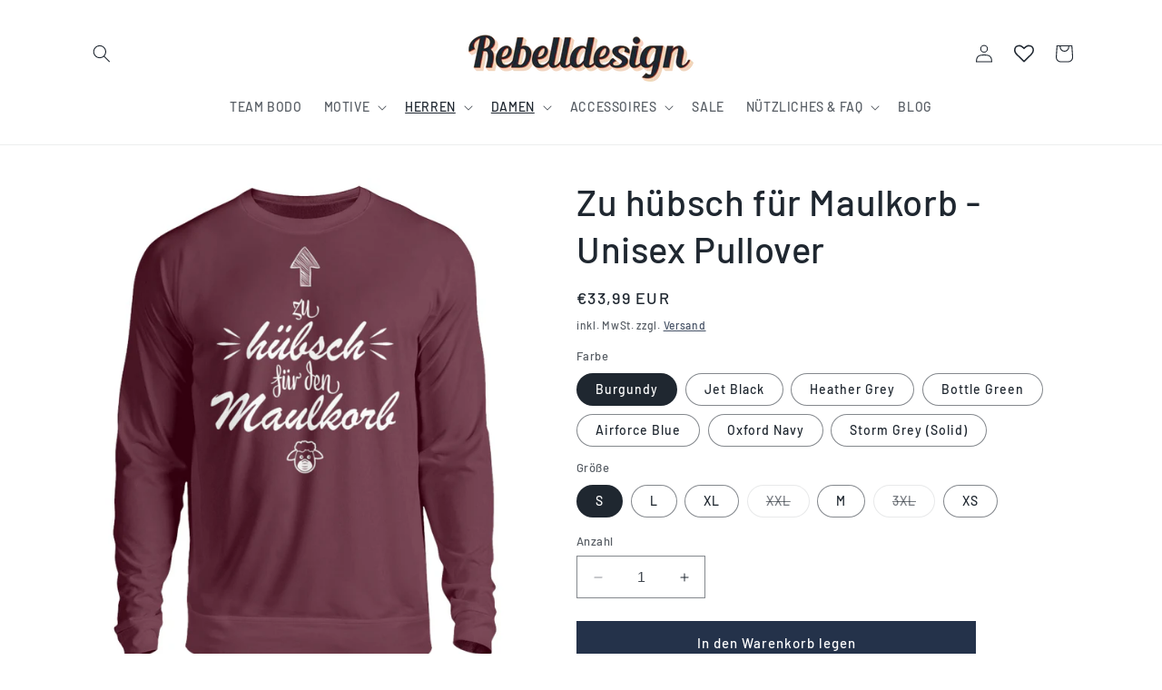

--- FILE ---
content_type: text/html; charset=utf-8
request_url: https://rebelldesign.de/collections/unisex-pullover/products/zu-hubsch-fur-maulkorb-unisex-pullover
body_size: 84504
content:
<!doctype html>
<html class="no-js" lang="de">
  <head>
    <script type="application/vnd.locksmith+json" data-locksmith>{"version":"v220","locked":false,"initialized":true,"scope":"product","access_granted":true,"access_denied":false,"requires_customer":false,"manual_lock":false,"remote_lock":false,"has_timeout":false,"remote_rendered":null,"hide_resource":false,"hide_links_to_resource":false,"transparent":true,"locks":{"all":[],"opened":[]},"keys":[],"keys_signature":"aa4a5485876d7630998f53a19947d18daa51e66ae76fbcdc71885b25f2e4630e","state":{"template":"product.Pullover","theme":143656354059,"product":"zu-hubsch-fur-maulkorb-unisex-pullover","collection":"unisex-pullover","page":null,"blog":null,"article":null,"app":null},"now":1769086078,"path":"\/collections\/unisex-pullover\/products\/zu-hubsch-fur-maulkorb-unisex-pullover","locale_root_url":"\/","canonical_url":"https:\/\/rebelldesign.de\/products\/zu-hubsch-fur-maulkorb-unisex-pullover","customer_id":null,"customer_id_signature":"aa4a5485876d7630998f53a19947d18daa51e66ae76fbcdc71885b25f2e4630e","cart":null}</script><script data-locksmith>!function(){var require=undefined,reqwest=function(){function succeed(e){var t=protocolRe.exec(e.url);return t=t&&t[1]||context.location.protocol,httpsRe.test(t)?twoHundo.test(e.request.status):!!e.request.response}function handleReadyState(e,t,n){return function(){return e._aborted?n(e.request):e._timedOut?n(e.request,"Request is aborted: timeout"):void(e.request&&4==e.request[readyState]&&(e.request.onreadystatechange=noop,succeed(e)?t(e.request):n(e.request)))}}function setHeaders(e,t){var n,s=t.headers||{};s.Accept=s.Accept||defaultHeaders.accept[t.type]||defaultHeaders.accept["*"];var r="undefined"!=typeof FormData&&t.data instanceof FormData;for(n in!t.crossOrigin&&!s[requestedWith]&&(s[requestedWith]=defaultHeaders.requestedWith),!s[contentType]&&!r&&(s[contentType]=t.contentType||defaultHeaders.contentType),s)s.hasOwnProperty(n)&&"setRequestHeader"in e&&e.setRequestHeader(n,s[n])}function setCredentials(e,t){"undefined"!=typeof t.withCredentials&&"undefined"!=typeof e.withCredentials&&(e.withCredentials=!!t.withCredentials)}function generalCallback(e){lastValue=e}function urlappend(e,t){return e+(/[?]/.test(e)?"&":"?")+t}function handleJsonp(e,t,n,s){var r=uniqid++,a=e.jsonpCallback||"callback",o=e.jsonpCallbackName||reqwest.getcallbackPrefix(r),i=new RegExp("((^|[?]|&)"+a+")=([^&]+)"),l=s.match(i),c=doc.createElement("script"),u=0,d=-1!==navigator.userAgent.indexOf("MSIE 10.0");return l?"?"===l[3]?s=s.replace(i,"$1="+o):o=l[3]:s=urlappend(s,a+"="+o),context[o]=generalCallback,c.type="text/javascript",c.src=s,c.async=!0,"undefined"!=typeof c.onreadystatechange&&!d&&(c.htmlFor=c.id="_reqwest_"+r),c.onload=c.onreadystatechange=function(){if(c[readyState]&&"complete"!==c[readyState]&&"loaded"!==c[readyState]||u)return!1;c.onload=c.onreadystatechange=null,c.onclick&&c.onclick(),t(lastValue),lastValue=undefined,head.removeChild(c),u=1},head.appendChild(c),{abort:function(){c.onload=c.onreadystatechange=null,n({},"Request is aborted: timeout",{}),lastValue=undefined,head.removeChild(c),u=1}}}function getRequest(e,t){var n,s=this.o,r=(s.method||"GET").toUpperCase(),a="string"==typeof s?s:s.url,o=!1!==s.processData&&s.data&&"string"!=typeof s.data?reqwest.toQueryString(s.data):s.data||null,i=!1;return("jsonp"==s.type||"GET"==r)&&o&&(a=urlappend(a,o),o=null),"jsonp"==s.type?handleJsonp(s,e,t,a):((n=s.xhr&&s.xhr(s)||xhr(s)).open(r,a,!1!==s.async),setHeaders(n,s),setCredentials(n,s),context[xDomainRequest]&&n instanceof context[xDomainRequest]?(n.onload=e,n.onerror=t,n.onprogress=function(){},i=!0):n.onreadystatechange=handleReadyState(this,e,t),s.before&&s.before(n),i?setTimeout(function(){n.send(o)},200):n.send(o),n)}function Reqwest(e,t){this.o=e,this.fn=t,init.apply(this,arguments)}function setType(e){return null===e?undefined:e.match("json")?"json":e.match("javascript")?"js":e.match("text")?"html":e.match("xml")?"xml":void 0}function init(o,fn){function complete(e){for(o.timeout&&clearTimeout(self.timeout),self.timeout=null;0<self._completeHandlers.length;)self._completeHandlers.shift()(e)}function success(resp){var type=o.type||resp&&setType(resp.getResponseHeader("Content-Type"));resp="jsonp"!==type?self.request:resp;var filteredResponse=globalSetupOptions.dataFilter(resp.responseText,type),r=filteredResponse;try{resp.responseText=r}catch(e){}if(r)switch(type){case"json":try{resp=context.JSON?context.JSON.parse(r):eval("("+r+")")}catch(err){return error(resp,"Could not parse JSON in response",err)}break;case"js":resp=eval(r);break;case"html":resp=r;break;case"xml":resp=resp.responseXML&&resp.responseXML.parseError&&resp.responseXML.parseError.errorCode&&resp.responseXML.parseError.reason?null:resp.responseXML}for(self._responseArgs.resp=resp,self._fulfilled=!0,fn(resp),self._successHandler(resp);0<self._fulfillmentHandlers.length;)resp=self._fulfillmentHandlers.shift()(resp);complete(resp)}function timedOut(){self._timedOut=!0,self.request.abort()}function error(e,t,n){for(e=self.request,self._responseArgs.resp=e,self._responseArgs.msg=t,self._responseArgs.t=n,self._erred=!0;0<self._errorHandlers.length;)self._errorHandlers.shift()(e,t,n);complete(e)}this.url="string"==typeof o?o:o.url,this.timeout=null,this._fulfilled=!1,this._successHandler=function(){},this._fulfillmentHandlers=[],this._errorHandlers=[],this._completeHandlers=[],this._erred=!1,this._responseArgs={};var self=this;fn=fn||function(){},o.timeout&&(this.timeout=setTimeout(function(){timedOut()},o.timeout)),o.success&&(this._successHandler=function(){o.success.apply(o,arguments)}),o.error&&this._errorHandlers.push(function(){o.error.apply(o,arguments)}),o.complete&&this._completeHandlers.push(function(){o.complete.apply(o,arguments)}),this.request=getRequest.call(this,success,error)}function reqwest(e,t){return new Reqwest(e,t)}function normalize(e){return e?e.replace(/\r?\n/g,"\r\n"):""}function serial(e,t){var n,s,r,a,o=e.name,i=e.tagName.toLowerCase(),l=function(e){e&&!e.disabled&&t(o,normalize(e.attributes.value&&e.attributes.value.specified?e.value:e.text))};if(!e.disabled&&o)switch(i){case"input":/reset|button|image|file/i.test(e.type)||(n=/checkbox/i.test(e.type),s=/radio/i.test(e.type),r=e.value,(!n&&!s||e.checked)&&t(o,normalize(n&&""===r?"on":r)));break;case"textarea":t(o,normalize(e.value));break;case"select":if("select-one"===e.type.toLowerCase())l(0<=e.selectedIndex?e.options[e.selectedIndex]:null);else for(a=0;e.length&&a<e.length;a++)e.options[a].selected&&l(e.options[a])}}function eachFormElement(){var e,t,a=this,n=function(e,t){var n,s,r;for(n=0;n<t.length;n++)for(r=e[byTag](t[n]),s=0;s<r.length;s++)serial(r[s],a)};for(t=0;t<arguments.length;t++)e=arguments[t],/input|select|textarea/i.test(e.tagName)&&serial(e,a),n(e,["input","select","textarea"])}function serializeQueryString(){return reqwest.toQueryString(reqwest.serializeArray.apply(null,arguments))}function serializeHash(){var n={};return eachFormElement.apply(function(e,t){e in n?(n[e]&&!isArray(n[e])&&(n[e]=[n[e]]),n[e].push(t)):n[e]=t},arguments),n}function buildParams(e,t,n,s){var r,a,o,i=/\[\]$/;if(isArray(t))for(a=0;t&&a<t.length;a++)o=t[a],n||i.test(e)?s(e,o):buildParams(e+"["+("object"==typeof o?a:"")+"]",o,n,s);else if(t&&"[object Object]"===t.toString())for(r in t)buildParams(e+"["+r+"]",t[r],n,s);else s(e,t)}var context=this,XHR2;if("window"in context)var doc=document,byTag="getElementsByTagName",head=doc[byTag]("head")[0];else try{XHR2=require("xhr2")}catch(ex){throw new Error("Peer dependency `xhr2` required! Please npm install xhr2")}var httpsRe=/^http/,protocolRe=/(^\w+):\/\//,twoHundo=/^(20\d|1223)$/,readyState="readyState",contentType="Content-Type",requestedWith="X-Requested-With",uniqid=0,callbackPrefix="reqwest_"+ +new Date,lastValue,xmlHttpRequest="XMLHttpRequest",xDomainRequest="XDomainRequest",noop=function(){},isArray="function"==typeof Array.isArray?Array.isArray:function(e){return e instanceof Array},defaultHeaders={contentType:"application/x-www-form-urlencoded",requestedWith:xmlHttpRequest,accept:{"*":"text/javascript, text/html, application/xml, text/xml, */*",xml:"application/xml, text/xml",html:"text/html",text:"text/plain",json:"application/json, text/javascript",js:"application/javascript, text/javascript"}},xhr=function(e){if(!0!==e.crossOrigin)return context[xmlHttpRequest]?new XMLHttpRequest:XHR2?new XHR2:new ActiveXObject("Microsoft.XMLHTTP");var t=context[xmlHttpRequest]?new XMLHttpRequest:null;if(t&&"withCredentials"in t)return t;if(context[xDomainRequest])return new XDomainRequest;throw new Error("Browser does not support cross-origin requests")},globalSetupOptions={dataFilter:function(e){return e}};return Reqwest.prototype={abort:function(){this._aborted=!0,this.request.abort()},retry:function(){init.call(this,this.o,this.fn)},then:function(e,t){return e=e||function(){},t=t||function(){},this._fulfilled?this._responseArgs.resp=e(this._responseArgs.resp):this._erred?t(this._responseArgs.resp,this._responseArgs.msg,this._responseArgs.t):(this._fulfillmentHandlers.push(e),this._errorHandlers.push(t)),this},always:function(e){return this._fulfilled||this._erred?e(this._responseArgs.resp):this._completeHandlers.push(e),this},fail:function(e){return this._erred?e(this._responseArgs.resp,this._responseArgs.msg,this._responseArgs.t):this._errorHandlers.push(e),this},"catch":function(e){return this.fail(e)}},reqwest.serializeArray=function(){var n=[];return eachFormElement.apply(function(e,t){n.push({name:e,value:t})},arguments),n},reqwest.serialize=function(){if(0===arguments.length)return"";var e,t=Array.prototype.slice.call(arguments,0);return(e=t.pop())&&e.nodeType&&t.push(e)&&(e=null),e&&(e=e.type),("map"==e?serializeHash:"array"==e?reqwest.serializeArray:serializeQueryString).apply(null,t)},reqwest.toQueryString=function(e,t){var n,s,r=t||!1,a=[],o=encodeURIComponent,i=function(e,t){t="function"==typeof t?t():null==t?"":t,a[a.length]=o(e)+"="+o(t)};if(isArray(e))for(s=0;e&&s<e.length;s++)i(e[s].name,e[s].value);else for(n in e)e.hasOwnProperty(n)&&buildParams(n,e[n],r,i);return a.join("&").replace(/%20/g,"+")},reqwest.getcallbackPrefix=function(){return callbackPrefix},reqwest.compat=function(e,t){return e&&(e.type&&(e.method=e.type)&&delete e.type,e.dataType&&(e.type=e.dataType),e.jsonpCallback&&(e.jsonpCallbackName=e.jsonpCallback)&&delete e.jsonpCallback,e.jsonp&&(e.jsonpCallback=e.jsonp)),new Reqwest(e,t)},reqwest.ajaxSetup=function(e){for(var t in e=e||{})globalSetupOptions[t]=e[t]},reqwest}();
/*!
  * Reqwest! A general purpose XHR connection manager
  * license MIT (c) Dustin Diaz 2015
  * https://github.com/ded/reqwest
  */!function(){var o=window.Locksmith={},e=document.querySelector('script[type="application/vnd.locksmith+json"]'),n=e&&e.innerHTML;if(o.state={},o.util={},o.loading=!1,n)try{o.state=JSON.parse(n)}catch(u){}if(document.addEventListener&&document.querySelector){var s,r,a,t=[76,79,67,75,83,77,73,84,72,49,49],i=function(){r=t.slice(0)},l="style",c=function(e){e&&27!==e.keyCode&&"click"!==e.type||(document.removeEventListener("keydown",c),document.removeEventListener("click",c),s&&document.body.removeChild(s),s=null)};i(),document.addEventListener("keyup",function(e){if(e.keyCode===r[0]){if(clearTimeout(a),r.shift(),0<r.length)return void(a=setTimeout(i,1e3));i(),c(),(s=document.createElement("div"))[l].width="50%",s[l].maxWidth="1000px",s[l].height="85%",s[l].border="1px rgba(0, 0, 0, 0.2) solid",s[l].background="rgba(255, 255, 255, 0.99)",s[l].borderRadius="4px",s[l].position="fixed",s[l].top="50%",s[l].left="50%",s[l].transform="translateY(-50%) translateX(-50%)",s[l].boxShadow="0 2px 5px rgba(0, 0, 0, 0.3), 0 0 100vh 100vw rgba(0, 0, 0, 0.5)",s[l].zIndex="2147483645";var t=document.createElement("textarea");t.value=JSON.stringify(JSON.parse(n),null,2),t[l].border="none",t[l].display="block",t[l].boxSizing="border-box",t[l].width="100%",t[l].height="100%",t[l].background="transparent",t[l].padding="22px",t[l].fontFamily="monospace",t[l].fontSize="14px",t[l].color="#333",t[l].resize="none",t[l].outline="none",t.readOnly=!0,s.appendChild(t),document.body.appendChild(s),t.addEventListener("click",function(e){e.stopImmediatePropagation()}),t.select(),document.addEventListener("keydown",c),document.addEventListener("click",c)}})}o.isEmbedded=-1!==window.location.search.indexOf("_ab=0&_fd=0&_sc=1"),o.path=o.state.path||window.location.pathname,o.basePath=o.state.locale_root_url.concat("/apps/locksmith").replace(/^\/\//,"/"),o.reloading=!1,o.util.console=window.console||{log:function(){},error:function(){}},o.util.makeUrl=function(e,t){var n,s=o.basePath+e,r=[],a=o.cache();for(n in a)r.push(n+"="+encodeURIComponent(a[n]));for(n in t)r.push(n+"="+encodeURIComponent(t[n]));return o.state.customer_id&&(r.push("customer_id="+encodeURIComponent(o.state.customer_id)),r.push("customer_id_signature="+encodeURIComponent(o.state.customer_id_signature))),s+=(-1===s.indexOf("?")?"?":"&")+r.join("&")},o._initializeCallbacks=[],o.on=function(e,t){if("initialize"!==e)throw'Locksmith.on() currently only supports the "initialize" event';o._initializeCallbacks.push(t)},o.initializeSession=function(e){if(!o.isEmbedded){var t=!1,n=!0,s=!0;(e=e||{}).silent&&(s=n=!(t=!0)),o.ping({silent:t,spinner:n,reload:s,callback:function(){o._initializeCallbacks.forEach(function(e){e()})}})}},o.cache=function(e){var t={};try{var n=function r(e){return(document.cookie.match("(^|; )"+e+"=([^;]*)")||0)[2]};t=JSON.parse(decodeURIComponent(n("locksmith-params")||"{}"))}catch(u){}if(e){for(var s in e)t[s]=e[s];document.cookie="locksmith-params=; expires=Thu, 01 Jan 1970 00:00:00 GMT; path=/",document.cookie="locksmith-params="+encodeURIComponent(JSON.stringify(t))+"; path=/"}return t},o.cache.cart=o.state.cart,o.cache.cartLastSaved=null,o.params=o.cache(),o.util.reload=function(){o.reloading=!0;try{window.location.href=window.location.href.replace(/#.*/,"")}catch(u){o.util.console.error("Preferred reload method failed",u),window.location.reload()}},o.cache.saveCart=function(e){if(!o.cache.cart||o.cache.cart===o.cache.cartLastSaved)return e?e():null;var t=o.cache.cartLastSaved;o.cache.cartLastSaved=o.cache.cart,reqwest({url:"/cart/update.json",method:"post",type:"json",data:{attributes:{locksmith:o.cache.cart}},complete:e,error:function(e){if(o.cache.cartLastSaved=t,!o.reloading)throw e}})},o.util.spinnerHTML='<style>body{background:#FFF}@keyframes spin{from{transform:rotate(0deg)}to{transform:rotate(360deg)}}#loading{display:flex;width:100%;height:50vh;color:#777;align-items:center;justify-content:center}#loading .spinner{display:block;animation:spin 600ms linear infinite;position:relative;width:50px;height:50px}#loading .spinner-ring{stroke:currentColor;stroke-dasharray:100%;stroke-width:2px;stroke-linecap:round;fill:none}</style><div id="loading"><div class="spinner"><svg width="100%" height="100%"><svg preserveAspectRatio="xMinYMin"><circle class="spinner-ring" cx="50%" cy="50%" r="45%"></circle></svg></svg></div></div>',o.util.clobberBody=function(e){document.body.innerHTML=e},o.util.clobberDocument=function(e){e.responseText&&(e=e.responseText),document.documentElement&&document.removeChild(document.documentElement);var t=document.open("text/html","replace");t.writeln(e),t.close(),setTimeout(function(){var e=t.querySelector("[autofocus]");e&&e.focus()},100)},o.util.serializeForm=function(e){if(e&&"FORM"===e.nodeName){var t,n,s={};for(t=e.elements.length-1;0<=t;t-=1)if(""!==e.elements[t].name)switch(e.elements[t].nodeName){case"INPUT":switch(e.elements[t].type){default:case"text":case"hidden":case"password":case"button":case"reset":case"submit":s[e.elements[t].name]=e.elements[t].value;break;case"checkbox":case"radio":e.elements[t].checked&&(s[e.elements[t].name]=e.elements[t].value);break;case"file":}break;case"TEXTAREA":s[e.elements[t].name]=e.elements[t].value;break;case"SELECT":switch(e.elements[t].type){case"select-one":s[e.elements[t].name]=e.elements[t].value;break;case"select-multiple":for(n=e.elements[t].options.length-1;0<=n;n-=1)e.elements[t].options[n].selected&&(s[e.elements[t].name]=e.elements[t].options[n].value)}break;case"BUTTON":switch(e.elements[t].type){case"reset":case"submit":case"button":s[e.elements[t].name]=e.elements[t].value}}return s}},o.util.on=function(e,a,o,t){t=t||document;var i="locksmith-"+e+a,n=function(e){var t=e.target,n=e.target.parentElement,s=t.className.baseVal||t.className||"",r=n.className.baseVal||n.className||"";("string"==typeof s&&-1!==s.split(/\s+/).indexOf(a)||"string"==typeof r&&-1!==r.split(/\s+/).indexOf(a))&&!e[i]&&(e[i]=!0,o(e))};t.attachEvent?t.attachEvent(e,n):t.addEventListener(e,n,!1)},o.util.enableActions=function(e){o.util.on("click","locksmith-action",function(e){e.preventDefault();var t=e.target;t.dataset.confirmWith&&!confirm(t.dataset.confirmWith)||(t.disabled=!0,t.innerText=t.dataset.disableWith,o.post("/action",t.dataset.locksmithParams,{spinner:!1,type:"text",success:function(e){(e=JSON.parse(e.responseText)).message&&alert(e.message),o.util.reload()}}))},e)},o.util.inject=function(e,t){var n=["data","locksmith","append"];if(-1!==t.indexOf(n.join("-"))){var s=document.createElement("div");s.innerHTML=t,e.appendChild(s)}else e.innerHTML=t;var r,a,o=e.querySelectorAll("script");for(a=0;a<o.length;++a){r=o[a];var i=document.createElement("script");if(r.type&&(i.type=r.type),r.src)i.src=r.src;else{var l=document.createTextNode(r.innerHTML);i.appendChild(l)}e.appendChild(i)}var c=e.querySelector("[autofocus]");c&&c.focus()},o.post=function(e,t,n){!1!==(n=n||{}).spinner&&o.util.clobberBody(o.util.spinnerHTML);var s={};n.container===document?(s.layout=1,n.success=function(e){document.getElementById(n.container);o.util.clobberDocument(e)}):n.container&&(s.layout=0,n.success=function(e){var t=document.getElementById(n.container);o.util.inject(t,e),t.id===t.firstChild.id&&t.parentElement.replaceChild(t.firstChild,t)}),n.form_type&&(t.form_type=n.form_type),n.include_layout_classes!==undefined&&(t.include_layout_classes=n.include_layout_classes),n.lock_id!==undefined&&(t.lock_id=n.lock_id),o.loading=!0;var r=o.util.makeUrl(e,s);reqwest({url:r,method:"post",type:n.type||"html",data:t,complete:function(){o.loading=!1},error:function(e){if(!o.reloading)if("dashboard.weglot.com"!==window.location.host){if(!n.silent)throw alert("Something went wrong! Please refresh and try again."),e;console.error(e)}else console.error(e)},success:n.success||o.util.clobberDocument})},o.postResource=function(e,t){e.path=o.path,e.search=window.location.search,e.state=o.state,e.passcode&&(e.passcode=e.passcode.trim()),e.email&&(e.email=e.email.trim()),e.state.cart=o.cache.cart,e.locksmith_json=o.jsonTag,e.locksmith_json_signature=o.jsonTagSignature,o.post("/resource",e,t)},o.ping=function(e){if(!o.isEmbedded){e=e||{};var t=function(){e.reload?o.util.reload():"function"==typeof e.callback&&e.callback()};o.post("/ping",{path:o.path,search:window.location.search,state:o.state},{spinner:!!e.spinner,silent:"undefined"==typeof e.silent||e.silent,type:"text",success:function(e){(e=JSON.parse(e.responseText)).messages&&0<e.messages.length&&o.showMessages(e.messages),e.cart&&o.cache.cart!==e.cart?(o.cache.cart=e.cart,o.cache.saveCart(function(){t(),e.cart&&e.cart.match(/^.+:/)&&o.util.reload()})):t()}})}},o.timeoutMonitor=function(){var e=o.cache.cart;o.ping({callback:function(){e!==o.cache.cart||setTimeout(function(){o.timeoutMonitor()},6e4)}})},o.showMessages=function(e){var t=document.createElement("div");t.style.position="fixed",t.style.left=0,t.style.right=0,t.style.bottom="-50px",t.style.opacity=0,t.style.background="#191919",t.style.color="#ddd",t.style.transition="bottom 0.2s, opacity 0.2s",t.style.zIndex=999999,t.innerHTML="        <style>          .locksmith-ab .locksmith-b { display: none; }          .locksmith-ab.toggled .locksmith-b { display: flex; }          .locksmith-ab.toggled .locksmith-a { display: none; }          .locksmith-flex { display: flex; flex-wrap: wrap; justify-content: space-between; align-items: center; padding: 10px 20px; }          .locksmith-message + .locksmith-message { border-top: 1px #555 solid; }          .locksmith-message a { color: inherit; font-weight: bold; }          .locksmith-message a:hover { color: inherit; opacity: 0.8; }          a.locksmith-ab-toggle { font-weight: inherit; text-decoration: underline; }          .locksmith-text { flex-grow: 1; }          .locksmith-cta { flex-grow: 0; text-align: right; }          .locksmith-cta button { transform: scale(0.8); transform-origin: left; }          .locksmith-cta > * { display: block; }          .locksmith-cta > * + * { margin-top: 10px; }          .locksmith-message a.locksmith-close { flex-grow: 0; text-decoration: none; margin-left: 15px; font-size: 30px; font-family: monospace; display: block; padding: 2px 10px; }                    @media screen and (max-width: 600px) {            .locksmith-wide-only { display: none !important; }            .locksmith-flex { padding: 0 15px; }            .locksmith-flex > * { margin-top: 5px; margin-bottom: 5px; }            .locksmith-cta { text-align: left; }          }                    @media screen and (min-width: 601px) {            .locksmith-narrow-only { display: none !important; }          }        </style>      "+e.map(function(e){return'<div class="locksmith-message">'+e+"</div>"}).join(""),document.body.appendChild(t),document.body.style.position="relative",document.body.parentElement.style.paddingBottom=t.offsetHeight+"px",setTimeout(function(){t.style.bottom=0,t.style.opacity=1},50),o.util.on("click","locksmith-ab-toggle",function(e){e.preventDefault();for(var t=e.target.parentElement;-1===t.className.split(" ").indexOf("locksmith-ab");)t=t.parentElement;-1!==t.className.split(" ").indexOf("toggled")?t.className=t.className.replace("toggled",""):t.className=t.className+" toggled"}),o.util.enableActions(t)}}()}();</script>
      <script data-locksmith>Locksmith.cache.cart=null</script>

  <script data-locksmith>Locksmith.jsonTag="{\"version\":\"v220\",\"locked\":false,\"initialized\":true,\"scope\":\"product\",\"access_granted\":true,\"access_denied\":false,\"requires_customer\":false,\"manual_lock\":false,\"remote_lock\":false,\"has_timeout\":false,\"remote_rendered\":null,\"hide_resource\":false,\"hide_links_to_resource\":false,\"transparent\":true,\"locks\":{\"all\":[],\"opened\":[]},\"keys\":[],\"keys_signature\":\"aa4a5485876d7630998f53a19947d18daa51e66ae76fbcdc71885b25f2e4630e\",\"state\":{\"template\":\"product.Pullover\",\"theme\":143656354059,\"product\":\"zu-hubsch-fur-maulkorb-unisex-pullover\",\"collection\":\"unisex-pullover\",\"page\":null,\"blog\":null,\"article\":null,\"app\":null},\"now\":1769086078,\"path\":\"\\\/collections\\\/unisex-pullover\\\/products\\\/zu-hubsch-fur-maulkorb-unisex-pullover\",\"locale_root_url\":\"\\\/\",\"canonical_url\":\"https:\\\/\\\/rebelldesign.de\\\/products\\\/zu-hubsch-fur-maulkorb-unisex-pullover\",\"customer_id\":null,\"customer_id_signature\":\"aa4a5485876d7630998f53a19947d18daa51e66ae76fbcdc71885b25f2e4630e\",\"cart\":null}";Locksmith.jsonTagSignature="48d442007a348a5c4c478751392b3844a92caa92d8eb211851538db9f8255373"</script>
    <meta charset="utf-8">
    <meta http-equiv="X-UA-Compatible" content="IE=edge">
    <meta name="viewport" content="width=device-width,initial-scale=1">
    <meta name="theme-color" content="">
    <link rel="canonical" href="https://rebelldesign.de/products/zu-hubsch-fur-maulkorb-unisex-pullover"><link rel="icon" type="image/png" href="//rebelldesign.de/cdn/shop/files/Favicon3.png?crop=center&height=32&v=1629111469&width=32"><link rel="preconnect" href="https://fonts.shopifycdn.com" crossorigin><title>
      Zu hübsch für Maulkorb | Rebelldesign.de
</title>
    
<meta name="description" content="Zu hübsch für Maulkorb | T-Shirt, Pullover und Hoodie - In vielen Größen vorrätig ✓ Jetzt Zu hübsch für Maulkorb bei Rebelldesign online bestellen ✓ schneller Versand! ✓ günstige Preise! ✓">

    

<meta property="og:site_name" content="Rebelldesign">
<meta property="og:url" content="https://rebelldesign.de/products/zu-hubsch-fur-maulkorb-unisex-pullover"><meta property="og:title" content="Zu hübsch für Maulkorb | Rebelldesign.de">
<meta property="og:type" content="product">
<meta property="og:description" content="Zu hübsch für Maulkorb | T-Shirt, Pullover und Hoodie - In vielen Größen vorrätig ✓ Jetzt Zu hübsch für Maulkorb bei Rebelldesign online bestellen ✓ schneller Versand! ✓ günstige Preise! ✓">
<meta property="og:image" content="http://rebelldesign.de/cdn/shop/products/Em4pGhhuJ3lpcP0b.jpg?v=1649787914">
<meta property="og:image:secure_url" content="https://rebelldesign.de/cdn/shop/products/Em4pGhhuJ3lpcP0b.jpg?v=1649787914">
<meta property="og:image:width" content="1100">
  <meta property="og:image:height" content="1200"><meta property="og:price:amount" content="33,99">
<meta property="og:price:currency" content="EUR">
<meta name="twitter:card" content="summary_large_image"><meta name="twitter:title" content="Zu hübsch für Maulkorb | Rebelldesign.de">
<meta name="twitter:description" content="Zu hübsch für Maulkorb | T-Shirt, Pullover und Hoodie - In vielen Größen vorrätig ✓ Jetzt Zu hübsch für Maulkorb bei Rebelldesign online bestellen ✓ schneller Versand! ✓ günstige Preise! ✓">

    <script src="//rebelldesign.de/cdn/shop/t/16/assets/constants.js?v=58251544750838685771696519776" defer="defer"></script>
    <script src="//rebelldesign.de/cdn/shop/t/16/assets/pubsub.js?v=158357773527763999511696519776" defer="defer"></script>
    <script src="//rebelldesign.de/cdn/shop/t/16/assets/global.js?v=54939145903281508041696519776" defer="defer"></script><script src="//rebelldesign.de/cdn/shop/t/16/assets/animations.js?v=88693664871331136111696519775" defer="defer"></script><script>window.performance && window.performance.mark && window.performance.mark('shopify.content_for_header.start');</script><meta id="shopify-digital-wallet" name="shopify-digital-wallet" content="/52276035750/digital_wallets/dialog">
<meta name="shopify-checkout-api-token" content="0ce58081134a72cf4d64f310324af91e">
<meta id="in-context-paypal-metadata" data-shop-id="52276035750" data-venmo-supported="false" data-environment="production" data-locale="de_DE" data-paypal-v4="true" data-currency="EUR">
<link rel="alternate" type="application/json+oembed" href="https://rebelldesign.de/products/zu-hubsch-fur-maulkorb-unisex-pullover.oembed">
<script async="async" src="/checkouts/internal/preloads.js?locale=de-DE"></script>
<link rel="preconnect" href="https://shop.app" crossorigin="anonymous">
<script async="async" src="https://shop.app/checkouts/internal/preloads.js?locale=de-DE&shop_id=52276035750" crossorigin="anonymous"></script>
<script id="apple-pay-shop-capabilities" type="application/json">{"shopId":52276035750,"countryCode":"DE","currencyCode":"EUR","merchantCapabilities":["supports3DS"],"merchantId":"gid:\/\/shopify\/Shop\/52276035750","merchantName":"Rebelldesign","requiredBillingContactFields":["postalAddress","email"],"requiredShippingContactFields":["postalAddress","email"],"shippingType":"shipping","supportedNetworks":["visa","maestro","masterCard","amex"],"total":{"type":"pending","label":"Rebelldesign","amount":"1.00"},"shopifyPaymentsEnabled":true,"supportsSubscriptions":true}</script>
<script id="shopify-features" type="application/json">{"accessToken":"0ce58081134a72cf4d64f310324af91e","betas":["rich-media-storefront-analytics"],"domain":"rebelldesign.de","predictiveSearch":true,"shopId":52276035750,"locale":"de"}</script>
<script>var Shopify = Shopify || {};
Shopify.shop = "rebelldesign.myshopify.com";
Shopify.locale = "de";
Shopify.currency = {"active":"EUR","rate":"1.0"};
Shopify.country = "DE";
Shopify.theme = {"name":"Dawn","id":143656354059,"schema_name":"Dawn","schema_version":"11.0.0","theme_store_id":887,"role":"main"};
Shopify.theme.handle = "null";
Shopify.theme.style = {"id":null,"handle":null};
Shopify.cdnHost = "rebelldesign.de/cdn";
Shopify.routes = Shopify.routes || {};
Shopify.routes.root = "/";</script>
<script type="module">!function(o){(o.Shopify=o.Shopify||{}).modules=!0}(window);</script>
<script>!function(o){function n(){var o=[];function n(){o.push(Array.prototype.slice.apply(arguments))}return n.q=o,n}var t=o.Shopify=o.Shopify||{};t.loadFeatures=n(),t.autoloadFeatures=n()}(window);</script>
<script>
  window.ShopifyPay = window.ShopifyPay || {};
  window.ShopifyPay.apiHost = "shop.app\/pay";
  window.ShopifyPay.redirectState = null;
</script>
<script id="shop-js-analytics" type="application/json">{"pageType":"product"}</script>
<script defer="defer" async type="module" src="//rebelldesign.de/cdn/shopifycloud/shop-js/modules/v2/client.init-shop-cart-sync_e98Ab_XN.de.esm.js"></script>
<script defer="defer" async type="module" src="//rebelldesign.de/cdn/shopifycloud/shop-js/modules/v2/chunk.common_Pcw9EP95.esm.js"></script>
<script defer="defer" async type="module" src="//rebelldesign.de/cdn/shopifycloud/shop-js/modules/v2/chunk.modal_CzmY4ZhL.esm.js"></script>
<script type="module">
  await import("//rebelldesign.de/cdn/shopifycloud/shop-js/modules/v2/client.init-shop-cart-sync_e98Ab_XN.de.esm.js");
await import("//rebelldesign.de/cdn/shopifycloud/shop-js/modules/v2/chunk.common_Pcw9EP95.esm.js");
await import("//rebelldesign.de/cdn/shopifycloud/shop-js/modules/v2/chunk.modal_CzmY4ZhL.esm.js");

  window.Shopify.SignInWithShop?.initShopCartSync?.({"fedCMEnabled":true,"windoidEnabled":true});

</script>
<script>
  window.Shopify = window.Shopify || {};
  if (!window.Shopify.featureAssets) window.Shopify.featureAssets = {};
  window.Shopify.featureAssets['shop-js'] = {"shop-cart-sync":["modules/v2/client.shop-cart-sync_DazCVyJ3.de.esm.js","modules/v2/chunk.common_Pcw9EP95.esm.js","modules/v2/chunk.modal_CzmY4ZhL.esm.js"],"init-fed-cm":["modules/v2/client.init-fed-cm_D0AulfmK.de.esm.js","modules/v2/chunk.common_Pcw9EP95.esm.js","modules/v2/chunk.modal_CzmY4ZhL.esm.js"],"shop-cash-offers":["modules/v2/client.shop-cash-offers_BISyWFEA.de.esm.js","modules/v2/chunk.common_Pcw9EP95.esm.js","modules/v2/chunk.modal_CzmY4ZhL.esm.js"],"shop-login-button":["modules/v2/client.shop-login-button_D_c1vx_E.de.esm.js","modules/v2/chunk.common_Pcw9EP95.esm.js","modules/v2/chunk.modal_CzmY4ZhL.esm.js"],"pay-button":["modules/v2/client.pay-button_CHADzJ4g.de.esm.js","modules/v2/chunk.common_Pcw9EP95.esm.js","modules/v2/chunk.modal_CzmY4ZhL.esm.js"],"shop-button":["modules/v2/client.shop-button_CQnD2U3v.de.esm.js","modules/v2/chunk.common_Pcw9EP95.esm.js","modules/v2/chunk.modal_CzmY4ZhL.esm.js"],"avatar":["modules/v2/client.avatar_BTnouDA3.de.esm.js"],"init-windoid":["modules/v2/client.init-windoid_CmA0-hrC.de.esm.js","modules/v2/chunk.common_Pcw9EP95.esm.js","modules/v2/chunk.modal_CzmY4ZhL.esm.js"],"init-shop-for-new-customer-accounts":["modules/v2/client.init-shop-for-new-customer-accounts_BCzC_Mib.de.esm.js","modules/v2/client.shop-login-button_D_c1vx_E.de.esm.js","modules/v2/chunk.common_Pcw9EP95.esm.js","modules/v2/chunk.modal_CzmY4ZhL.esm.js"],"init-shop-email-lookup-coordinator":["modules/v2/client.init-shop-email-lookup-coordinator_DYzOit4u.de.esm.js","modules/v2/chunk.common_Pcw9EP95.esm.js","modules/v2/chunk.modal_CzmY4ZhL.esm.js"],"init-shop-cart-sync":["modules/v2/client.init-shop-cart-sync_e98Ab_XN.de.esm.js","modules/v2/chunk.common_Pcw9EP95.esm.js","modules/v2/chunk.modal_CzmY4ZhL.esm.js"],"shop-toast-manager":["modules/v2/client.shop-toast-manager_Bc-1elH8.de.esm.js","modules/v2/chunk.common_Pcw9EP95.esm.js","modules/v2/chunk.modal_CzmY4ZhL.esm.js"],"init-customer-accounts":["modules/v2/client.init-customer-accounts_CqlRHmZs.de.esm.js","modules/v2/client.shop-login-button_D_c1vx_E.de.esm.js","modules/v2/chunk.common_Pcw9EP95.esm.js","modules/v2/chunk.modal_CzmY4ZhL.esm.js"],"init-customer-accounts-sign-up":["modules/v2/client.init-customer-accounts-sign-up_DZmBw6yB.de.esm.js","modules/v2/client.shop-login-button_D_c1vx_E.de.esm.js","modules/v2/chunk.common_Pcw9EP95.esm.js","modules/v2/chunk.modal_CzmY4ZhL.esm.js"],"shop-follow-button":["modules/v2/client.shop-follow-button_Cx-w7rSq.de.esm.js","modules/v2/chunk.common_Pcw9EP95.esm.js","modules/v2/chunk.modal_CzmY4ZhL.esm.js"],"checkout-modal":["modules/v2/client.checkout-modal_Djjmh8qM.de.esm.js","modules/v2/chunk.common_Pcw9EP95.esm.js","modules/v2/chunk.modal_CzmY4ZhL.esm.js"],"shop-login":["modules/v2/client.shop-login_DMZMgoZf.de.esm.js","modules/v2/chunk.common_Pcw9EP95.esm.js","modules/v2/chunk.modal_CzmY4ZhL.esm.js"],"lead-capture":["modules/v2/client.lead-capture_SqejaEd8.de.esm.js","modules/v2/chunk.common_Pcw9EP95.esm.js","modules/v2/chunk.modal_CzmY4ZhL.esm.js"],"payment-terms":["modules/v2/client.payment-terms_DUeEqFTJ.de.esm.js","modules/v2/chunk.common_Pcw9EP95.esm.js","modules/v2/chunk.modal_CzmY4ZhL.esm.js"]};
</script>
<script>(function() {
  var isLoaded = false;
  function asyncLoad() {
    if (isLoaded) return;
    isLoaded = true;
    var urls = ["https:\/\/loox.io\/widget\/VyWGc6Hjxj\/loox.1629642353384.js?shop=rebelldesign.myshopify.com","\/\/cdn.shopify.com\/proxy\/28a72672ae0f8a063ddedd892794b0128a51bc7f94bd246c141de009656d9413\/static.cdn.printful.com\/static\/js\/external\/shopify-product-customizer.js?v=0.28\u0026shop=rebelldesign.myshopify.com\u0026sp-cache-control=cHVibGljLCBtYXgtYWdlPTkwMA","\/\/cdn.shopify.com\/proxy\/91df9a39d77d68499b5a290158d4985160e1168e35568e45bfffae8c218839e4\/api.goaffpro.com\/loader.js?shop=rebelldesign.myshopify.com\u0026sp-cache-control=cHVibGljLCBtYXgtYWdlPTkwMA","https:\/\/cdn.hextom.com\/js\/freeshippingbar.js?shop=rebelldesign.myshopify.com"];
    for (var i = 0; i < urls.length; i++) {
      var s = document.createElement('script');
      s.type = 'text/javascript';
      s.async = true;
      s.src = urls[i];
      var x = document.getElementsByTagName('script')[0];
      x.parentNode.insertBefore(s, x);
    }
  };
  if(window.attachEvent) {
    window.attachEvent('onload', asyncLoad);
  } else {
    window.addEventListener('load', asyncLoad, false);
  }
})();</script>
<script id="__st">var __st={"a":52276035750,"offset":3600,"reqid":"421f52bb-e66f-406f-b0b2-a35e6dddfa08-1769086077","pageurl":"rebelldesign.de\/collections\/unisex-pullover\/products\/zu-hubsch-fur-maulkorb-unisex-pullover","u":"88ffd76ec17e","p":"product","rtyp":"product","rid":7353177702566};</script>
<script>window.ShopifyPaypalV4VisibilityTracking = true;</script>
<script id="captcha-bootstrap">!function(){'use strict';const t='contact',e='account',n='new_comment',o=[[t,t],['blogs',n],['comments',n],[t,'customer']],c=[[e,'customer_login'],[e,'guest_login'],[e,'recover_customer_password'],[e,'create_customer']],r=t=>t.map((([t,e])=>`form[action*='/${t}']:not([data-nocaptcha='true']) input[name='form_type'][value='${e}']`)).join(','),a=t=>()=>t?[...document.querySelectorAll(t)].map((t=>t.form)):[];function s(){const t=[...o],e=r(t);return a(e)}const i='password',u='form_key',d=['recaptcha-v3-token','g-recaptcha-response','h-captcha-response',i],f=()=>{try{return window.sessionStorage}catch{return}},m='__shopify_v',_=t=>t.elements[u];function p(t,e,n=!1){try{const o=window.sessionStorage,c=JSON.parse(o.getItem(e)),{data:r}=function(t){const{data:e,action:n}=t;return t[m]||n?{data:e,action:n}:{data:t,action:n}}(c);for(const[e,n]of Object.entries(r))t.elements[e]&&(t.elements[e].value=n);n&&o.removeItem(e)}catch(o){console.error('form repopulation failed',{error:o})}}const l='form_type',E='cptcha';function T(t){t.dataset[E]=!0}const w=window,h=w.document,L='Shopify',v='ce_forms',y='captcha';let A=!1;((t,e)=>{const n=(g='f06e6c50-85a8-45c8-87d0-21a2b65856fe',I='https://cdn.shopify.com/shopifycloud/storefront-forms-hcaptcha/ce_storefront_forms_captcha_hcaptcha.v1.5.2.iife.js',D={infoText:'Durch hCaptcha geschützt',privacyText:'Datenschutz',termsText:'Allgemeine Geschäftsbedingungen'},(t,e,n)=>{const o=w[L][v],c=o.bindForm;if(c)return c(t,g,e,D).then(n);var r;o.q.push([[t,g,e,D],n]),r=I,A||(h.body.append(Object.assign(h.createElement('script'),{id:'captcha-provider',async:!0,src:r})),A=!0)});var g,I,D;w[L]=w[L]||{},w[L][v]=w[L][v]||{},w[L][v].q=[],w[L][y]=w[L][y]||{},w[L][y].protect=function(t,e){n(t,void 0,e),T(t)},Object.freeze(w[L][y]),function(t,e,n,w,h,L){const[v,y,A,g]=function(t,e,n){const i=e?o:[],u=t?c:[],d=[...i,...u],f=r(d),m=r(i),_=r(d.filter((([t,e])=>n.includes(e))));return[a(f),a(m),a(_),s()]}(w,h,L),I=t=>{const e=t.target;return e instanceof HTMLFormElement?e:e&&e.form},D=t=>v().includes(t);t.addEventListener('submit',(t=>{const e=I(t);if(!e)return;const n=D(e)&&!e.dataset.hcaptchaBound&&!e.dataset.recaptchaBound,o=_(e),c=g().includes(e)&&(!o||!o.value);(n||c)&&t.preventDefault(),c&&!n&&(function(t){try{if(!f())return;!function(t){const e=f();if(!e)return;const n=_(t);if(!n)return;const o=n.value;o&&e.removeItem(o)}(t);const e=Array.from(Array(32),(()=>Math.random().toString(36)[2])).join('');!function(t,e){_(t)||t.append(Object.assign(document.createElement('input'),{type:'hidden',name:u})),t.elements[u].value=e}(t,e),function(t,e){const n=f();if(!n)return;const o=[...t.querySelectorAll(`input[type='${i}']`)].map((({name:t})=>t)),c=[...d,...o],r={};for(const[a,s]of new FormData(t).entries())c.includes(a)||(r[a]=s);n.setItem(e,JSON.stringify({[m]:1,action:t.action,data:r}))}(t,e)}catch(e){console.error('failed to persist form',e)}}(e),e.submit())}));const S=(t,e)=>{t&&!t.dataset[E]&&(n(t,e.some((e=>e===t))),T(t))};for(const o of['focusin','change'])t.addEventListener(o,(t=>{const e=I(t);D(e)&&S(e,y())}));const B=e.get('form_key'),M=e.get(l),P=B&&M;t.addEventListener('DOMContentLoaded',(()=>{const t=y();if(P)for(const e of t)e.elements[l].value===M&&p(e,B);[...new Set([...A(),...v().filter((t=>'true'===t.dataset.shopifyCaptcha))])].forEach((e=>S(e,t)))}))}(h,new URLSearchParams(w.location.search),n,t,e,['guest_login'])})(!0,!0)}();</script>
<script integrity="sha256-4kQ18oKyAcykRKYeNunJcIwy7WH5gtpwJnB7kiuLZ1E=" data-source-attribution="shopify.loadfeatures" defer="defer" src="//rebelldesign.de/cdn/shopifycloud/storefront/assets/storefront/load_feature-a0a9edcb.js" crossorigin="anonymous"></script>
<script crossorigin="anonymous" defer="defer" src="//rebelldesign.de/cdn/shopifycloud/storefront/assets/shopify_pay/storefront-65b4c6d7.js?v=20250812"></script>
<script data-source-attribution="shopify.dynamic_checkout.dynamic.init">var Shopify=Shopify||{};Shopify.PaymentButton=Shopify.PaymentButton||{isStorefrontPortableWallets:!0,init:function(){window.Shopify.PaymentButton.init=function(){};var t=document.createElement("script");t.src="https://rebelldesign.de/cdn/shopifycloud/portable-wallets/latest/portable-wallets.de.js",t.type="module",document.head.appendChild(t)}};
</script>
<script data-source-attribution="shopify.dynamic_checkout.buyer_consent">
  function portableWalletsHideBuyerConsent(e){var t=document.getElementById("shopify-buyer-consent"),n=document.getElementById("shopify-subscription-policy-button");t&&n&&(t.classList.add("hidden"),t.setAttribute("aria-hidden","true"),n.removeEventListener("click",e))}function portableWalletsShowBuyerConsent(e){var t=document.getElementById("shopify-buyer-consent"),n=document.getElementById("shopify-subscription-policy-button");t&&n&&(t.classList.remove("hidden"),t.removeAttribute("aria-hidden"),n.addEventListener("click",e))}window.Shopify?.PaymentButton&&(window.Shopify.PaymentButton.hideBuyerConsent=portableWalletsHideBuyerConsent,window.Shopify.PaymentButton.showBuyerConsent=portableWalletsShowBuyerConsent);
</script>
<script data-source-attribution="shopify.dynamic_checkout.cart.bootstrap">document.addEventListener("DOMContentLoaded",(function(){function t(){return document.querySelector("shopify-accelerated-checkout-cart, shopify-accelerated-checkout")}if(t())Shopify.PaymentButton.init();else{new MutationObserver((function(e,n){t()&&(Shopify.PaymentButton.init(),n.disconnect())})).observe(document.body,{childList:!0,subtree:!0})}}));
</script>
<link id="shopify-accelerated-checkout-styles" rel="stylesheet" media="screen" href="https://rebelldesign.de/cdn/shopifycloud/portable-wallets/latest/accelerated-checkout-backwards-compat.css" crossorigin="anonymous">
<style id="shopify-accelerated-checkout-cart">
        #shopify-buyer-consent {
  margin-top: 1em;
  display: inline-block;
  width: 100%;
}

#shopify-buyer-consent.hidden {
  display: none;
}

#shopify-subscription-policy-button {
  background: none;
  border: none;
  padding: 0;
  text-decoration: underline;
  font-size: inherit;
  cursor: pointer;
}

#shopify-subscription-policy-button::before {
  box-shadow: none;
}

      </style>
<script id="sections-script" data-sections="header" defer="defer" src="//rebelldesign.de/cdn/shop/t/16/compiled_assets/scripts.js?v=1748"></script>
<script>window.performance && window.performance.mark && window.performance.mark('shopify.content_for_header.end');</script>

    <style data-shopify>
      @font-face {
  font-family: Barlow;
  font-weight: 500;
  font-style: normal;
  font-display: swap;
  src: url("//rebelldesign.de/cdn/fonts/barlow/barlow_n5.a193a1990790eba0cc5cca569d23799830e90f07.woff2") format("woff2"),
       url("//rebelldesign.de/cdn/fonts/barlow/barlow_n5.ae31c82169b1dc0715609b8cc6a610b917808358.woff") format("woff");
}

      @font-face {
  font-family: Barlow;
  font-weight: 700;
  font-style: normal;
  font-display: swap;
  src: url("//rebelldesign.de/cdn/fonts/barlow/barlow_n7.691d1d11f150e857dcbc1c10ef03d825bc378d81.woff2") format("woff2"),
       url("//rebelldesign.de/cdn/fonts/barlow/barlow_n7.4fdbb1cb7da0e2c2f88492243ffa2b4f91924840.woff") format("woff");
}

      @font-face {
  font-family: Barlow;
  font-weight: 500;
  font-style: italic;
  font-display: swap;
  src: url("//rebelldesign.de/cdn/fonts/barlow/barlow_i5.714d58286997b65cd479af615cfa9bb0a117a573.woff2") format("woff2"),
       url("//rebelldesign.de/cdn/fonts/barlow/barlow_i5.0120f77e6447d3b5df4bbec8ad8c2d029d87fb21.woff") format("woff");
}

      @font-face {
  font-family: Barlow;
  font-weight: 700;
  font-style: italic;
  font-display: swap;
  src: url("//rebelldesign.de/cdn/fonts/barlow/barlow_i7.50e19d6cc2ba5146fa437a5a7443c76d5d730103.woff2") format("woff2"),
       url("//rebelldesign.de/cdn/fonts/barlow/barlow_i7.47e9f98f1b094d912e6fd631cc3fe93d9f40964f.woff") format("woff");
}

      @font-face {
  font-family: Barlow;
  font-weight: 500;
  font-style: normal;
  font-display: swap;
  src: url("//rebelldesign.de/cdn/fonts/barlow/barlow_n5.a193a1990790eba0cc5cca569d23799830e90f07.woff2") format("woff2"),
       url("//rebelldesign.de/cdn/fonts/barlow/barlow_n5.ae31c82169b1dc0715609b8cc6a610b917808358.woff") format("woff");
}

      
        :root,
        .color-background-1 {
          --color-background: 255,255,255;
        
          --gradient-background: #ffffff;
        
        --color-foreground: 31,39,48;
        --color-shadow: 36,50,74;
        --color-button: 36,50,74;
        --color-button-text: 255,255,255;
        --color-secondary-button: 255,255,255;
        --color-secondary-button-text: 36,50,74;
        --color-link: 36,50,74;
        --color-badge-foreground: 31,39,48;
        --color-badge-background: 255,255,255;
        --color-badge-border: 31,39,48;
        --payment-terms-background-color: rgb(255 255 255);
      }
      
        
        .color-background-2 {
          --color-background: 243,243,243;
        
          --gradient-background: #f3f3f3;
        
        --color-foreground: 18,18,18;
        --color-shadow: 18,18,18;
        --color-button: 36,50,74;
        --color-button-text: 243,243,243;
        --color-secondary-button: 243,243,243;
        --color-secondary-button-text: 18,18,18;
        --color-link: 18,18,18;
        --color-badge-foreground: 18,18,18;
        --color-badge-background: 243,243,243;
        --color-badge-border: 18,18,18;
        --payment-terms-background-color: rgb(243 243 243);
      }
      
        
        .color-inverse {
          --color-background: 36,50,74;
        
          --gradient-background: #24324a;
        
        --color-foreground: 255,255,255;
        --color-shadow: 18,18,18;
        --color-button: 255,255,255;
        --color-button-text: 0,0,0;
        --color-secondary-button: 36,50,74;
        --color-secondary-button-text: 255,255,255;
        --color-link: 255,255,255;
        --color-badge-foreground: 255,255,255;
        --color-badge-background: 36,50,74;
        --color-badge-border: 255,255,255;
        --payment-terms-background-color: rgb(36 50 74);
      }
      
        
        .color-accent-1 {
          --color-background: 36,50,74;
        
          --gradient-background: #24324a;
        
        --color-foreground: 255,255,255;
        --color-shadow: 18,18,18;
        --color-button: 255,255,255;
        --color-button-text: 18,18,18;
        --color-secondary-button: 36,50,74;
        --color-secondary-button-text: 255,255,255;
        --color-link: 255,255,255;
        --color-badge-foreground: 255,255,255;
        --color-badge-background: 36,50,74;
        --color-badge-border: 255,255,255;
        --payment-terms-background-color: rgb(36 50 74);
      }
      
        
        .color-accent-2 {
          --color-background: 157,32,32;
        
          --gradient-background: #9d2020;
        
        --color-foreground: 255,255,255;
        --color-shadow: 18,18,18;
        --color-button: 255,255,255;
        --color-button-text: 221,29,29;
        --color-secondary-button: 157,32,32;
        --color-secondary-button-text: 255,255,255;
        --color-link: 255,255,255;
        --color-badge-foreground: 255,255,255;
        --color-badge-background: 157,32,32;
        --color-badge-border: 255,255,255;
        --payment-terms-background-color: rgb(157 32 32);
      }
      
      body, .color-background-1, .color-background-2, .color-inverse, .color-accent-1, .color-accent-2 {
        color: rgba(var(--color-foreground), 0.75);
        background-color: rgb(var(--color-background));
      }
      :root {
        --font-body-family: Barlow, sans-serif;
        --font-body-style: normal;
        --font-body-weight: 500;
        --font-body-weight-bold: 800;
        --font-heading-family: Barlow, sans-serif;
        --font-heading-style: normal;
        --font-heading-weight: 500;
        --font-body-scale: 1.0;
        --font-heading-scale: 1.0;
        --media-padding: px;
        --media-border-opacity: 0.05;
        --media-border-width: 0px;
        --media-radius: 0px;
        --media-shadow-opacity: 0.0;
        --media-shadow-horizontal-offset: 0px;
        --media-shadow-vertical-offset: 4px;
        --media-shadow-blur-radius: 5px;
        --media-shadow-visible: 0;
        --page-width: 120rem;
        --page-width-margin: 0rem;
        --product-card-image-padding: 0.0rem;
        --product-card-corner-radius: 0.0rem;
        --product-card-text-alignment: left;
        --product-card-border-width: 0.0rem;
        --product-card-border-opacity: 0.1;
        --product-card-shadow-opacity: 0.0;
        --product-card-shadow-visible: 0;
        --product-card-shadow-horizontal-offset: 0.0rem;
        --product-card-shadow-vertical-offset: 0.4rem;
        --product-card-shadow-blur-radius: 0.5rem;
        --collection-card-image-padding: 0.0rem;
        --collection-card-corner-radius: 0.0rem;
        --collection-card-text-alignment: left;
        --collection-card-border-width: 0.0rem;
        --collection-card-border-opacity: 0.1;
        --collection-card-shadow-opacity: 0.0;
        --collection-card-shadow-visible: 0;
        --collection-card-shadow-horizontal-offset: 0.0rem;
        --collection-card-shadow-vertical-offset: 0.4rem;
        --collection-card-shadow-blur-radius: 0.5rem;
        --blog-card-image-padding: 0.0rem;
        --blog-card-corner-radius: 0.0rem;
        --blog-card-text-alignment: left;
        --blog-card-border-width: 0.0rem;
        --blog-card-border-opacity: 0.1;
        --blog-card-shadow-opacity: 0.0;
        --blog-card-shadow-visible: 0;
        --blog-card-shadow-horizontal-offset: 0.0rem;
        --blog-card-shadow-vertical-offset: 0.4rem;
        --blog-card-shadow-blur-radius: 0.5rem;
        --badge-corner-radius: 4.0rem;
        --popup-border-width: 1px;
        --popup-border-opacity: 0.1;
        --popup-corner-radius: 0px;
        --popup-shadow-opacity: 0.05;
        --popup-shadow-horizontal-offset: 0px;
        --popup-shadow-vertical-offset: 4px;
        --popup-shadow-blur-radius: 5px;
        --drawer-border-width: 1px;
        --drawer-border-opacity: 0.1;
        --drawer-shadow-opacity: 0.0;
        --drawer-shadow-horizontal-offset: 0px;
        --drawer-shadow-vertical-offset: 4px;
        --drawer-shadow-blur-radius: 5px;
        --spacing-sections-desktop: 0px;
        --spacing-sections-mobile: 0px;
        --grid-desktop-vertical-spacing: 8px;
        --grid-desktop-horizontal-spacing: 8px;
        --grid-mobile-vertical-spacing: 4px;
        --grid-mobile-horizontal-spacing: 4px;
        --text-boxes-border-opacity: 0.1;
        --text-boxes-border-width: 0px;
        --text-boxes-radius: 0px;
        --text-boxes-shadow-opacity: 0.0;
        --text-boxes-shadow-visible: 0;
        --text-boxes-shadow-horizontal-offset: 0px;
        --text-boxes-shadow-vertical-offset: 4px;
        --text-boxes-shadow-blur-radius: 5px;
        --buttons-radius: 0px;
        --buttons-radius-outset: 0px;
        --buttons-border-width: 1px;
        --buttons-border-opacity: 1.0;
        --buttons-shadow-opacity: 0.0;
        --buttons-shadow-visible: 0;
        --buttons-shadow-horizontal-offset: 0px;
        --buttons-shadow-vertical-offset: 4px;
        --buttons-shadow-blur-radius: 5px;
        --buttons-border-offset: 0px;
        --inputs-radius: 0px;
        --inputs-border-width: 1px;
        --inputs-border-opacity: 0.55;
        --inputs-shadow-opacity: 0.0;
        --inputs-shadow-horizontal-offset: 0px;
        --inputs-margin-offset: 0px;
        --inputs-shadow-vertical-offset: 4px;
        --inputs-shadow-blur-radius: 5px;
        --inputs-radius-outset: 0px;
        --variant-pills-radius: 40px;
        --variant-pills-border-width: 1px;
        --variant-pills-border-opacity: 0.55;
        --variant-pills-shadow-opacity: 0.0;
        --variant-pills-shadow-horizontal-offset: 0px;
        --variant-pills-shadow-vertical-offset: 4px;
        --variant-pills-shadow-blur-radius: 5px;
      }
      *,
      *::before,
      *::after {
        box-sizing: inherit;
      }
      html {
        box-sizing: border-box;
        font-size: calc(var(--font-body-scale) * 62.5%);
        height: 100%;
      }
      body {
        display: grid;
        grid-template-rows: auto auto 1fr auto;
        grid-template-columns: 100%;
        min-height: 100%;
        margin: 0;
        font-size: 1.5rem;
        letter-spacing: 0.06rem;
        line-height: calc(1 + 0.8 / var(--font-body-scale));
        font-family: var(--font-body-family);
        font-style: var(--font-body-style);
        font-weight: var(--font-body-weight);
      }
      @media screen and (min-width: 750px) {
        body {
          font-size: 1.6rem;
        }
      }
    </style>
    <link href="//rebelldesign.de/cdn/shop/t/16/assets/base.css?v=165191016556652226921696519775" rel="stylesheet" type="text/css" media="all" />
<link rel="preload" as="font" href="//rebelldesign.de/cdn/fonts/barlow/barlow_n5.a193a1990790eba0cc5cca569d23799830e90f07.woff2" type="font/woff2" crossorigin><link rel="preload" as="font" href="//rebelldesign.de/cdn/fonts/barlow/barlow_n5.a193a1990790eba0cc5cca569d23799830e90f07.woff2" type="font/woff2" crossorigin><link href="//rebelldesign.de/cdn/shop/t/16/assets/component-localization-form.css?v=143319823105703127341696519775" rel="stylesheet" type="text/css" media="all" />
      <script src="//rebelldesign.de/cdn/shop/t/16/assets/localization-form.js?v=161644695336821385561696519776" defer="defer"></script><link
        rel="stylesheet"
        href="//rebelldesign.de/cdn/shop/t/16/assets/component-predictive-search.css?v=118923337488134913561696519776"
        media="print"
        onload="this.media='all'"
      ><script>
      document.documentElement.className = document.documentElement.className.replace('no-js', 'js');
      if (Shopify.designMode) {
        document.documentElement.classList.add('shopify-design-mode');
      }
    </script>
  
	<script>var loox_global_hash = '1767987632366';</script><style>.loox-reviews-default { max-width: 1200px; margin: 0 auto; }.loox-rating .loox-icon { color:#e3a217; }
:root { --lxs-rating-icon-color: #e3a217; }</style>
<!-- BEGIN app block: shopify://apps/complianz-gdpr-cookie-consent/blocks/bc-block/e49729f0-d37d-4e24-ac65-e0e2f472ac27 -->

    
    
<link id='complianz-css' rel="stylesheet" href=https://cdn.shopify.com/extensions/019be05e-f673-7a8f-bd4e-ed0da9930f96/gdpr-legal-cookie-75/assets/complainz.css media="print" onload="this.media='all'">
    <style>
        #Compliance-iframe.Compliance-iframe-branded > div.purposes-header,
        #Compliance-iframe.Compliance-iframe-branded > div.cmplc-cmp-header,
        #purposes-container > div.purposes-header,
        #Compliance-cs-banner .Compliance-cs-brand {
            background-color: #ffffff !important;
            color: #000000!important;
        }
        #Compliance-iframe.Compliance-iframe-branded .purposes-header .cmplc-btn-cp ,
        #Compliance-iframe.Compliance-iframe-branded .purposes-header .cmplc-btn-cp:hover,
        #Compliance-iframe.Compliance-iframe-branded .purposes-header .cmplc-btn-back:hover  {
            background-color: #ffffff !important;
            opacity: 1 !important;
        }
        #Compliance-cs-banner .cmplc-toggle .cmplc-toggle-label {
            color: #ffffff!important;
        }
        #Compliance-iframe.Compliance-iframe-branded .purposes-header .cmplc-btn-cp:hover,
        #Compliance-iframe.Compliance-iframe-branded .purposes-header .cmplc-btn-back:hover {
            background-color: #000000!important;
            color: #ffffff!important;
        }
        #Compliance-cs-banner #Compliance-cs-title {
            font-size: 14px !important;
        }
        #Compliance-cs-banner .Compliance-cs-content,
        #Compliance-cs-title,
        .cmplc-toggle-checkbox.granular-control-checkbox span {
            background-color: #ffffff !important;
            color: #000000 !important;
            font-size: 14px !important;
        }
        #Compliance-cs-banner .Compliance-cs-close-btn {
            font-size: 14px !important;
            background-color: #ffffff !important;
        }
        #Compliance-cs-banner .Compliance-cs-opt-group {
            color: #ffffff !important;
        }
        #Compliance-cs-banner .Compliance-cs-opt-group button,
        .Compliance-alert button.Compliance-button-cancel {
            background-color: #1F2730!important;
            color: #ffffff!important;
        }
        #Compliance-cs-banner .Compliance-cs-opt-group button.Compliance-cs-accept-btn,
        #Compliance-cs-banner .Compliance-cs-opt-group button.Compliance-cs-btn-primary,
        .Compliance-alert button.Compliance-button-confirm {
            background-color: #1F2730 !important;
            color: #ffffff !important;
        }
        #Compliance-cs-banner .Compliance-cs-opt-group button.Compliance-cs-reject-btn {
            background-color: #1F2730!important;
            color: #ffffff!important;
        }

        #Compliance-cs-banner .Compliance-banner-content button {
            cursor: pointer !important;
            color: currentColor !important;
            text-decoration: underline !important;
            border: none !important;
            background-color: transparent !important;
            font-size: 100% !important;
            padding: 0 !important;
        }

        #Compliance-cs-banner .Compliance-cs-opt-group button {
            border-radius: 4px !important;
            padding-block: 10px !important;
        }
        @media (min-width: 640px) {
            #Compliance-cs-banner.Compliance-cs-default-floating:not(.Compliance-cs-top):not(.Compliance-cs-center) .Compliance-cs-container, #Compliance-cs-banner.Compliance-cs-default-floating:not(.Compliance-cs-bottom):not(.Compliance-cs-center) .Compliance-cs-container, #Compliance-cs-banner.Compliance-cs-default-floating.Compliance-cs-center:not(.Compliance-cs-top):not(.Compliance-cs-bottom) .Compliance-cs-container {
                width: 560px !important;
            }
            #Compliance-cs-banner.Compliance-cs-default-floating:not(.Compliance-cs-top):not(.Compliance-cs-center) .Compliance-cs-opt-group, #Compliance-cs-banner.Compliance-cs-default-floating:not(.Compliance-cs-bottom):not(.Compliance-cs-center) .Compliance-cs-opt-group, #Compliance-cs-banner.Compliance-cs-default-floating.Compliance-cs-center:not(.Compliance-cs-top):not(.Compliance-cs-bottom) .Compliance-cs-opt-group {
                flex-direction: row !important;
            }
            #Compliance-cs-banner .Compliance-cs-opt-group button:not(:last-of-type),
            #Compliance-cs-banner .Compliance-cs-opt-group button {
                margin-right: 4px !important;
            }
            #Compliance-cs-banner .Compliance-cs-container .Compliance-cs-brand {
                position: absolute !important;
                inset-block-start: 6px;
            }
        }
        #Compliance-cs-banner.Compliance-cs-default-floating:not(.Compliance-cs-top):not(.Compliance-cs-center) .Compliance-cs-opt-group > div, #Compliance-cs-banner.Compliance-cs-default-floating:not(.Compliance-cs-bottom):not(.Compliance-cs-center) .Compliance-cs-opt-group > div, #Compliance-cs-banner.Compliance-cs-default-floating.Compliance-cs-center:not(.Compliance-cs-top):not(.Compliance-cs-bottom) .Compliance-cs-opt-group > div {
            flex-direction: row-reverse;
            width: 100% !important;
        }

        .Compliance-cs-brand-badge-outer, .Compliance-cs-brand-badge, #Compliance-cs-banner.Compliance-cs-default-floating.Compliance-cs-bottom .Compliance-cs-brand-badge-outer,
        #Compliance-cs-banner.Compliance-cs-default.Compliance-cs-bottom .Compliance-cs-brand-badge-outer,
        #Compliance-cs-banner.Compliance-cs-default:not(.Compliance-cs-left) .Compliance-cs-brand-badge-outer,
        #Compliance-cs-banner.Compliance-cs-default-floating:not(.Compliance-cs-left) .Compliance-cs-brand-badge-outer {
            display: none !important
        }

        #Compliance-cs-banner:not(.Compliance-cs-top):not(.Compliance-cs-bottom) .Compliance-cs-container.Compliance-cs-themed {
            flex-direction: row !important;
        }

        #Compliance-cs-banner #Compliance-cs-title,
        #Compliance-cs-banner #Compliance-cs-custom-title {
            justify-self: center !important;
            font-size: 14px !important;
            font-family: -apple-system,sans-serif !important;
            margin-inline: auto !important;
            width: 55% !important;
            text-align: center;
            font-weight: 600;
            visibility: unset;
        }

        @media (max-width: 640px) {
            #Compliance-cs-banner #Compliance-cs-title,
            #Compliance-cs-banner #Compliance-cs-custom-title {
                display: block;
            }
        }

        #Compliance-cs-banner .Compliance-cs-brand img {
            max-width: 110px !important;
            min-height: 32px !important;
        }
        #Compliance-cs-banner .Compliance-cs-container .Compliance-cs-brand {
            background: none !important;
            padding: 0px !important;
            margin-block-start:10px !important;
            margin-inline-start:16px !important;
        }

        #Compliance-cs-banner .Compliance-cs-opt-group button {
            padding-inline: 4px !important;
        }

    </style>
    
    
    
    

    <script type="text/javascript">
        function loadScript(src) {
            return new Promise((resolve, reject) => {
                const s = document.createElement("script");
                s.src = src;
                s.charset = "UTF-8";
                s.onload = resolve;
                s.onerror = reject;
                document.head.appendChild(s);
            });
        }

        function filterGoogleConsentModeURLs(domainsArray) {
            const googleConsentModeComplianzURls = [
                // 197, # Google Tag Manager:
                {"domain":"s.www.googletagmanager.com", "path":""},
                {"domain":"www.tagmanager.google.com", "path":""},
                {"domain":"www.googletagmanager.com", "path":""},
                {"domain":"googletagmanager.com", "path":""},
                {"domain":"tagassistant.google.com", "path":""},
                {"domain":"tagmanager.google.com", "path":""},

                // 2110, # Google Analytics 4:
                {"domain":"www.analytics.google.com", "path":""},
                {"domain":"www.google-analytics.com", "path":""},
                {"domain":"ssl.google-analytics.com", "path":""},
                {"domain":"google-analytics.com", "path":""},
                {"domain":"analytics.google.com", "path":""},
                {"domain":"region1.google-analytics.com", "path":""},
                {"domain":"region1.analytics.google.com", "path":""},
                {"domain":"*.google-analytics.com", "path":""},
                {"domain":"www.googletagmanager.com", "path":"/gtag/js?id=G"},
                {"domain":"googletagmanager.com", "path":"/gtag/js?id=UA"},
                {"domain":"www.googletagmanager.com", "path":"/gtag/js?id=UA"},
                {"domain":"googletagmanager.com", "path":"/gtag/js?id=G"},

                // 177, # Google Ads conversion tracking:
                {"domain":"googlesyndication.com", "path":""},
                {"domain":"media.admob.com", "path":""},
                {"domain":"gmodules.com", "path":""},
                {"domain":"ad.ytsa.net", "path":""},
                {"domain":"dartmotif.net", "path":""},
                {"domain":"dmtry.com", "path":""},
                {"domain":"go.channelintelligence.com", "path":""},
                {"domain":"googleusercontent.com", "path":""},
                {"domain":"googlevideo.com", "path":""},
                {"domain":"gvt1.com", "path":""},
                {"domain":"links.channelintelligence.com", "path":""},
                {"domain":"obrasilinteirojoga.com.br", "path":""},
                {"domain":"pcdn.tcgmsrv.net", "path":""},
                {"domain":"rdr.tag.channelintelligence.com", "path":""},
                {"domain":"static.googleadsserving.cn", "path":""},
                {"domain":"studioapi.doubleclick.com", "path":""},
                {"domain":"teracent.net", "path":""},
                {"domain":"ttwbs.channelintelligence.com", "path":""},
                {"domain":"wtb.channelintelligence.com", "path":""},
                {"domain":"youknowbest.com", "path":""},
                {"domain":"doubleclick.net", "path":""},
                {"domain":"redirector.gvt1.com", "path":""},

                //116, # Google Ads Remarketing
                {"domain":"googlesyndication.com", "path":""},
                {"domain":"media.admob.com", "path":""},
                {"domain":"gmodules.com", "path":""},
                {"domain":"ad.ytsa.net", "path":""},
                {"domain":"dartmotif.net", "path":""},
                {"domain":"dmtry.com", "path":""},
                {"domain":"go.channelintelligence.com", "path":""},
                {"domain":"googleusercontent.com", "path":""},
                {"domain":"googlevideo.com", "path":""},
                {"domain":"gvt1.com", "path":""},
                {"domain":"links.channelintelligence.com", "path":""},
                {"domain":"obrasilinteirojoga.com.br", "path":""},
                {"domain":"pcdn.tcgmsrv.net", "path":""},
                {"domain":"rdr.tag.channelintelligence.com", "path":""},
                {"domain":"static.googleadsserving.cn", "path":""},
                {"domain":"studioapi.doubleclick.com", "path":""},
                {"domain":"teracent.net", "path":""},
                {"domain":"ttwbs.channelintelligence.com", "path":""},
                {"domain":"wtb.channelintelligence.com", "path":""},
                {"domain":"youknowbest.com", "path":""},
                {"domain":"doubleclick.net", "path":""},
                {"domain":"redirector.gvt1.com", "path":""}
            ];

            if (!Array.isArray(domainsArray)) { 
                return [];
            }

            const blockedPairs = new Map();
            for (const rule of googleConsentModeComplianzURls) {
                if (!blockedPairs.has(rule.domain)) {
                    blockedPairs.set(rule.domain, new Set());
                }
                blockedPairs.get(rule.domain).add(rule.path);
            }

            return domainsArray.filter(item => {
                const paths = blockedPairs.get(item.d);
                return !(paths && paths.has(item.p));
            });
        }

        function setupAutoblockingByDomain() {
            // autoblocking by domain
            const autoblockByDomainArray = [];
            const prefixID = '10000' // to not get mixed with real metis ids
            let cmpBlockerDomains = []
            let cmpCmplcVendorsPurposes = {}
            let counter = 1
            for (const object of autoblockByDomainArray) {
                cmpBlockerDomains.push({
                    d: object.d,
                    p: object.path,
                    v: prefixID + counter,
                });
                counter++;
            }
            
            counter = 1
            for (const object of autoblockByDomainArray) {
                cmpCmplcVendorsPurposes[prefixID + counter] = object?.p ?? '1';
                counter++;
            }

            Object.defineProperty(window, "cmp_cmplc_vendors_purposes", {
                get() {
                    return cmpCmplcVendorsPurposes;
                },
                set(value) {
                    cmpCmplcVendorsPurposes = { ...cmpCmplcVendorsPurposes, ...value };
                }
            });
            const basicGmc = true;


            Object.defineProperty(window, "cmp_importblockerdomains", {
                get() {
                    if (basicGmc) {
                        return filterGoogleConsentModeURLs(cmpBlockerDomains);
                    }
                    return cmpBlockerDomains;
                },
                set(value) {
                    cmpBlockerDomains = [ ...cmpBlockerDomains, ...value ];
                }
            });
        }

        function enforceRejectionRecovery() {
            const base = (window._cmplc = window._cmplc || {});
            const featuresHolder = {};

            function lockFlagOn(holder) {
                const desc = Object.getOwnPropertyDescriptor(holder, 'rejection_recovery');
                if (!desc) {
                    Object.defineProperty(holder, 'rejection_recovery', {
                        get() { return true; },
                        set(_) { /* ignore */ },
                        enumerable: true,
                        configurable: false
                    });
                }
                return holder;
            }

            Object.defineProperty(base, 'csFeatures', {
                configurable: false,
                enumerable: true,
                get() {
                    return featuresHolder;
                },
                set(obj) {
                    if (obj && typeof obj === 'object') {
                        Object.keys(obj).forEach(k => {
                            if (k !== 'rejection_recovery') {
                                featuresHolder[k] = obj[k];
                            }
                        });
                    }
                    // we lock it, it won't try to redefine
                    lockFlagOn(featuresHolder);
                }
            });

            // Ensure an object is exposed even if read early
            if (!('csFeatures' in base)) {
                base.csFeatures = {};
            } else {
                // If someone already set it synchronously, merge and lock now.
                base.csFeatures = base.csFeatures;
            }
        }

        function splitDomains(joinedString) {
            if (!joinedString) {
                return []; // empty string -> empty array
            }
            return joinedString.split(";");
        }

        function setupWhitelist() {
            // Whitelist by domain:
            const whitelistString = "";
            const whitelist_array = [...splitDomains(whitelistString)];
            if (Array.isArray(window?.cmp_block_ignoredomains)) {
                window.cmp_block_ignoredomains = [...whitelist_array, ...window.cmp_block_ignoredomains];
            }
        }

        async function initCompliance() {
            const currentCsConfiguration = {"siteId":4355581,"cookiePolicyIds":{"de":35557691},"banner":{"acceptButtonDisplay":true,"rejectButtonDisplay":true,"customizeButtonDisplay":true,"position":"float-center","backgroundOverlay":false,"fontSize":"14px","content":"","acceptButtonCaption":"","rejectButtonCaption":"","customizeButtonCaption":"","backgroundColor":"#ffffff","textColor":"#000000","acceptButtonColor":"#1F2730","acceptButtonCaptionColor":"#ffffff","rejectButtonColor":"#1F2730","rejectButtonCaptionColor":"#ffffff","customizeButtonColor":"#1F2730","customizeButtonCaptionColor":"#ffffff","logo":"data:image\/png;base64,iVBORw0KGgoAAAANSUhEUgAAAfQAAAB7CAYAAACCR3IzAAAgAElEQVR4Xu1dB5gV1fU\/88pW3i6wVGm79GoBGxpUFlDEREOxxAiIXYwQUYp0KSqWGDXRqBFLbLHrX00RlkSNUWOJCotiotgjqMjussCyu+9\/7y53mTc7M\/ecOzNv33vc9335ou6dU36n\/[base64]\/haPx4+1hqZg0KiUs1Wnj0ZAI6AR0AhoBFIFgRYjyYoNa+NWEN54ZyOcs\/z3tthkhULw9uPXN\/ubJvpUSSVth0ZAI6AR0Ai0JAJJI3RG4HXM0RB3lq3AYcjEK3zxe\/2TNzbJ0eTuC6RaiEZAI6AR0AikIQKBEvoP76\/txRbW\/+G4DJ5weaDwmFfwmtgDhVoL1whoBDQCGoEURCAQQhfb6RUVVXDU2UuS6vaQLkXw8K3zQZN6UmHXyjQCGoEWQsDu9iU3RffAFgpIC6r1ldBFYh0y6QrYU9\/sFnlS3dy7Ff8lS+quSVWcBGVOBSxTrQu8ESFV\/ChNUlVHPcBprQeNekwWy2T+XdUXCl7J9CdTdIm4OO1+ituRuu4zJeJyP3wh9OqP1nWtran\/fOTUhbC1cqdcK2HEswMabrvDyRtZqyP+MjGh40uXhjYdO6huzEUrSWhkIhYkAPYOZk9R7Bw0flYO9drnjyiAHnMbd5tkDZI3WpVbTP+6\/[base64]\/[base64]\/n9S59Ju6z1YLAKfnYTogYT4sYHBYNLB1jNUdExqk0YZnaKJxAgl2uEjEmxAaVPeHDZ06Uqvgi82L0D6LniugT9mlA8hQO91W6n5a1bLoXsrsV6YuUtBCl9NZnQeYHftvoJuO25V6WOmbfL+UydQsBc+DNsm5gbaJ7lW5ViZZonBuncVFQarBOhcywjtaFueQeN\/EIazAwZ4Dd+HBZzPsU\/WZfzwkvv77z46tUkxFI1Rip4OU6A9iKSzvVHCmoAg1XjYY2JjkEAwUkBkSRCxyaTmcgPuOhiyOnWE77+eiuMuYTff8T\/3JqckIIldD7+5ZknQJtjj2+4NF0TeuUvzo\/f8eK\/8CCykTIc0xULEghsMDZ\/rXJl+JnzKSgdLbVS9+KP20R8f8k5ao7Kxv9+xZXxZX\/4k2yY7d8f7BeGvhexg5c9+qZ1D1Ryfj+5CE3o2MK2rspViFdcg2mkfCyW1K3b9+nWVLAxsCMkt+aazhMcSp16wS+UmwPFC53vW4pc8qIj1WJU8eG6djMW3ra17L2PKDCjdtb2l5wjAScZvH39mkXsDZvLVGWe2CEPLi7apc81qAKYBtehCB3bpAQB5\/QqgQPOmZ7gPpZ0zRe53T83j8PKfoDdzz\/4mlUJdqUTqWPjoAndvvKSgV8ydCSrr3jxhduoV+j+R+qmBZfHb3p8rZJgpwVSOvVAJcf3o4ukhM6L+vDT50D1Hv4qduefbDWNJd0gCZ3Ltk4SQoYxt9XA0sSTOymaACoNVhYX4er+UNQq+NnljF16eFmhX9otB8a0qnElwJZY0XrBSxN6ME1ENSYij53isj\/UfzARSS2proReuWHtLva+t2wZGWNIQybDCssj7H5PXqj5qV87+Ciy7Vb96ZLMKsWMiU26+O+1dILCT5Dt1g9eid191yMVtz33CslUTIwMMG6NDSqdQRLscbAKXtQJkEcT97vLVWOiCX3\/SBVXQsckD6YZnbfkd\/Da+7T7cBi5nIgwNmJW\/elAauNGjIyv37KNlJlYHElC03Awy5NdbOJHfqabgh81FwWMFB3JhN6LP6l2HiCZuAWpi91H\/zP7WOUJB7LXa1N+qZpjFB\/0WDkCjoSOKeZ7+4ahbbjxne1+PFpmJV6Z3P2J0DHxsAs35hxCOkxm5KnsPsILftldu0KXi2c6KvCy3Z6qK9qK8rI5pZPnr9pStYsEPYY4uMD9IedIwBEGU3PZ6aCyVaWOCSEIKTrUltArN5R9XrNnT9dDTp\/raja2eClb4uZVC2aWr5LcTnJTOaGpflJxTNH89M2sZOCXDB2+ASIR5MUXzEQ8WX5kqh4en1fmXQkXbapB9WhZTPQkKzMyxZbQMcU8tn0OTG8nP8jDYUoVQpdNQDKN0GX+ihROZb\/9KjNMTlt1hVl1PNV\/3zvwnWzxskJP1Rip4CV2G2TksT\/km1956yaHx+iTpVdCfE9twls4p7NDlmPZIUvzT7Y40oSejIgFr6MZobODcLuPn7oo68vKatTMD5MoVEK\/o3cYOkflB+KoW+6y5pnKjUalwcr83Z+KOCj8BIbxN9+MTpozt+ZfX35HqlpMjMLhui75\/Y\/\/iiTY42AVvAShy3pCKteZR9iSfjmPE1fKv29h95PFwnyNjkvSw+e7wmaEji1kTCPi1h408QqoY6c4KD+M7EYyX1N34MTZoXqkfC631dADocPEybbm1IVCJW0GjNxMsTUZY1lMpo2YsnD1tirap2mxOCbDh5bUwfNk8IQrGr\/DS\/hR8MPWjVU9RQfBdM9DvfgjIxFNHJ7DkyBAkLpXqTouXhFs+es9EbqscLl71NU5vwbb5ChNByOT607FpKb4aU4pfSCuEQ0v+HWadjbk9R7kWKletttFrsvqKNk5WbGh7E+DJ8waS21PT7EJc5hdlGr+UP1Ix\/F+kHqy8ywdcU51mxMIndL4MGThhdBlTYF9yOlVtjA\/CjthSCahs9sWb3HfY4NGDfMjAShxSXdCj3\/wTKyqrtXfIGS8xb4ydkG64JdJMfLiC49XkG+Iq9yw5kL2DboLQpHIovx+x77gR354lcFtCoWy38wfMKKh7lvq54XU\/Sbz+Lp1kapO8dugPu5LD7TDNB4K3VIwYOR9LYW30Ot3v\/[base64]\/b5vyl+VLDZtAk98zgM1fJ7L80dRFsIPVVUM\/6lSUUO8W2RXM90KsPus4hsVohsWLqte7XUeJiVmOEyYPPPQc3PzsK1DDDutRb7di\/ROfwzbC4dNi\/Y97zO66ICY4TOYPTFdTHK9YeAv8ufzTBvUXjh4Gl04\/03O\/x2JgNy7lCH1Z9xAcnC\/ftsOuzLGNho+jJLZIFoodqt9kV2mwvLnuYp+hP+3Dxm\/RY37XXfBTGDd2RMNQChYY2U6NIJXx4zbLdoo4Tjs3risefvqcT77fvYcEBYYAY1tCUWPkyFqMYHMDo+DKZZtzUyXfRJ1h8JL5Ivy4fNGt8JcNm2XDG\/7eOjsKrzx8Ld8VC7GmRju046DBC552IptICIwn2Fv\/JqEc2zsoqJhQ69xvTCgYmMead4hjBbl5Rrejmh0wUsXMrk8r9\/s4bCkYPKqjqp\/U65oIvaJ87Q+Dx1+OnkFittypTUU0BVkjpcjFNE0BGia5VQJrDQpPGIwufl3lxrWPDps059Rdte7v0qcG3m38LZedCaUjhqFtxOquWF92NBjxV+auuAOef3sT9rKEcb+ecTqMPu5wtG2qRY3JGz\/un4dysqB40UpHLDB54kdOcgOijArfefyGBlsoNSaMx\/QEN3\/88EN10mwOgB92YOorBMboVoNKUV9aCSKPMbkl\/AgaE2oz4LnWdcZMyOrYteFSqy9+46VSD9wuP\/KRgs0+QmePP1CMxhQvRZ65KbgROkWmaMoly68FI8SP67j\/[base64]\/m3yebv4KfzLpR5k\/T3wWZu00OrMLcms0vr\/odrHmX9j56mbEYUlItZJlu7N8xNspkBeHD0yxPeq+8XrpSV9Wd6oSebPKRxZiyo2GWFZQf1CaqmidWXKZ0isKkNnWw8IsQvFeJulPSsIqTkayqfU55LNPH\/fIjNiIvvqsLwbRNODxkuXZc6zDM6mz\/npLanfWt2x46ZrsXvAqOHA7tfjJBaZfKyXZqPsowcPq7J0KXNT1lQmeNWvxGTZ4P3+zYTfLPbzJX8YMbzO34xadh+Kza\/t6qwE+2M6CqnwSay2BMw7G7nL0P\/H6Ixyer2D\/9gAiMLaxPeAOWVcc\/rjgJCo8qdW2GKoW9uk8I2kVw989F46P6iCFALtsuN1R84rIu7xaFY1s1X22cvBF\/zsIpTTD+2G2LVlbugOFTF5NTVehzsx3bRFXxFEab+42dI7duCcOL37mfr3CrMXY7dBO7HdqHDNLeHqTyqmuOyYSLlsGmLdvJam\/olQV9s5zJ22u+yXKNHaAYx4jtBWpNip7N8VK5VgYUNh9lctz+7onQu+dF4YUHrm0u3zCeZ438JCooUzpF4B8VcfhvtfoWhwqZ+9k4lxVH4ODc5g3SKYnfuftKiLZp50hKXpvNzb2jUBKtcyVGWQJhJh5WGcxu3gkKqDlg1xy9NG0V\/GQNg\/vKtiJvKxw8+pKK9WumHn7m\/Hurd7u\/U9uKD0aHlQDjH72QXVmTzb8aJwtZs7+bce141hTIHzCkaczurz+HYZckHCZXkk+5fcDjctSZ86Fil\/pkXRjplB\/mBUcQW\/3WXPX6gSonUlfJYUFO\/P+pjxGq6jPrdNNbu\/17OHia87kRWfJhamc3q8dhP7tSJirh79nsDMlj\/QzHXmmNN3VigslHksE2gz0RuhuwKk3HizPPsNWwcKbrL9hhic6NhyUwP79WQW6TCSc83ILMCus1dt0RGB\/MY2QrBmoictkvHNkaus9ZJN0a5GOZ3XyL5QpqDgSAH+lciMAQ0zD8uH+e17c3dJrKHqt2+JnzcucHfy\/ZU1f7MRXTC7pkw48LGleH3WbNhmhRB0d9VNnWnMMSOieMoafNgRrCQc+fd86G01vvXeWyQu+5Yt8unpvdYlXEbI0zPBPeFhg0cVmBluHrNHFWtZOSx8JWVV38eupiSoaHU6LKdob5dSqyuVy73ug2caPosdqNue1B7f1KhI6ZmVIcpRrtJdA21+5mwOaY\/7tKUsuS2QmPkzrlw6rbljWpD+Jgh9Xnr++7A8Y8QztlfnffKBxxbeNujCwRveDnRDqYCZHVNhU7RGOikJNKrmOaksBZ9WDSPX0jUBRu3C2S+SNyRMUXfp6BM6VMB\/eHx2Ttutdh5q2Posv+j+zAXS47cOfkh5vNbk3US35wW4pOHgeFR4xE+4HB1umRKcy1VkO476HcbCheuMLRRj\/6jZnMixcvh1B2Qjt11K3iE7Y+VWXbYSj+m11+U\/UETeokQscQuZfGgK4Ml4GdW+XAi\/fjt3P8eNxBRubcXJWm46XhyJrrtm3bYcS5+yYSGOwxW0YqNmNWElhCN5O6ii3YhuHHCl0WIz90UMhclqdOOYKJH\/elauPfh9TX175HaYK8QfHdNzc\/KLUl8sNLbnAZJUtXghHNwpRN0xiM33Y15sVWSo6dO\/[base64]\/qFuOPqi8Y2VRCBwgfA1D3EjU3koGrXS9QsVPYiiH0Tz5Zl1NUXb9TRU9T\/2NPJTU8nUT4edEn80tFttl0TN750UO5DLb3NKNw0KhbCdA5DnUk9PEdsmBa0b6TitGOHaDbDPtP9Fmlv\/Tqv2H6DX\/wwz5lGa+vYAd\/Bh7keL3f9829JJjb9is1MbGJKIChyJ\/NTklPuXE5GJFoE64Cxx\/eXzMmFDL+SpH3x\/4RtpWK2xJ2khthGfyk3TfLDYOfsJ9CsQfbsCMROCKv36g3dmwsu2XYqXMurWavuKT8MDFSJUCsD072UvHCEodq88NMruiE3uh9kL56mShZ+4GqnRjsvORZS+Uaxi8VzETMMPWp0j\/dasWvVXozQrduq5dcdXVCA8c0LhUwrXrNelZ\/G4ant9Jeq8mvNx2ISTA72WQuax5OhO4FR9kEw8+EVG0K2MJxw+EUdgbh3DY7bbfggsLPy+ocS4BGyJgYr48\/QfXhUTZJymGTJIO967xkGdv1IPze+vcHMHXZXYQrGodizgPIasCqdHFxFhya2zhRkuWyjNC7XHwhZHft3cwvKrYUX83K+DcUDj9rARrXZBG6at2qEJ\/V+emXXw8vffI\/NCZmnV7yQaYQ25O4nCkzroG3v\/hWJjLh72614gepJxD6nh++g8+vbzz4JAPNzQvVQnF7DebHC2aTH72i3K+gbhcXZYXhnl5ssyTEXoSz3L1xDp00G2rqnZ\/19ZvQO53NPvnZx\/mTn+bYUWPlZOsR7NTyDsKpZUrhyBq2U75SfcM27GQQOpUA\/WiyKng9xg6sZSPeEEeV7Wd+OPUyqk3Y\/LDrjZT+5Rehh1rlQvGVzudkvBC6iA91wedFJxZ\/lbgK2fz\/u\/5yFmS17ywlahU9yST0MuYB\/simi7t+OypUqch9+3YWnI5dGkQ4zYCoZG4OPmbi42Y3\/2rU433tJ1Aq\/mJXS6qF5dfkw8+GnU6Efl7XHDg5ViOdMKvGXmUyrpoLlDqg+EPJjc8+\/xrGzWx8\/7zdz8\/bWUK+086fWb\/19Dj\/Gyd1\/uPn9U9xeJnPg\/3CEAvtewvax5u\/hJNn\/UpKLtYB2D5AiYtZByVG4jo\/JsKY\/E6WTyp6kkboHKjKDWUz4hC\/mZw9lgv8dtQsnirbCqCf2+095i+GcH5MCleyVpjtsiOwume9lCwEBpUb1l14xBmzf1dVg78HbJeQ4pOWUiD2DqA0g\/IPPoHT5v\/GtWH7RehYu7w0JqwOap5TyHUfmMa5BYNKV\/N\/V5nUYnVSfcFixPXLZLs10OnL7oCX\/k17fBND6k49xpzEgtzfqQ7Bkk\/31Z\/Vd5l\/ToURJKFT4mMl86BzDZMTdpip+KQSG7e4GIaxMzawNA\/[base64]\/az2dNExA+BUfx66JHn4epH+WYz7cfzOHbYUGj\/05+hL1SNDfXNfWiD2MBmhM4vrtpQNqse4ugvoXhZsagkCBVIN1KnEpqwN5QVheIlV0uxltnq1xY2FkevxeWV0G\/snQV9ovLnSDEN18\/JkMAvHMuDHvOucoyrH7kuIytZzvhB6NY8+M+6x+KlF8kf9bTqlhE61RfMpAqTG9h6WHLj\/fDEP96V1rHTACupyw42OZG6kM\/JvafpEU4qfli\/VQl9PPvIwbT28l1A4Y8Vj8r31x133PmL123dVknGXJZrqj5Rck4Y\/dXXW+H4S2xeey7xSuaDLH9koNkSOr+IfVhjC3vsp72bAK\/kIGQ3AEp4jpGa5E6EXrVx3bxZC2++5s\/rN8twavo7JfgyO4MgpG6XXQHRdh2lhCQGUCc0VixlPtoRAP9vMlLDFGcQ+MnsCprQqXiaa0hmu1OTpeZAQt1KYkn1h8c0u3s36HLhDGlNymTLmid2YiA1hA2gfHhDRupmfTIf7Wzjfuf27gmdp13saLqKXMpkgY8NG6Hz8weO\/L3ZCNVcE7plOa7iF6Wne8kZjJ7ACL2B1Des5Uezm5G+n4fLsIHykuTJ3pbFBr0lCaklCT126GHQfvxprn1SVpiy4pBd79QIZQ3DC6Hfz17F2pq9itXrRzy8TJL8OkOCae7\/ZQe6TiEc6JLFlNIDsLK8HAi0xuHx62ZC\/97d2X8OjSgYNPIVtwTHkPqPz14EmyuqMfOJhDGYiYxKfYiYFwxnnxf98QSpXcnMNWzPdar7UB57ImCB\/M2ZXvIFk5OBEjp3vrJ87cPxOJzB\/1mmTHX2hUlAL43Ub0LvsYAdhstzPwwnKxhZcGXXWxNzXLsoXNS+Trry9bqrYsby+20VcMy5ztvTVhuPbB2F+Z3lNrJ3l8OQiVe4Ngy\/8ZPJE8Z4zUMuZ38hdGoOY2Mgk\/s4e5Quiz1K12ZMKbQ57kTXPOLxrNqw7p56qD9bJlfKYHsHYFfrMlJXsSfMdjqf6i8\/g6AiGxsfN67wwhGy2uF\/V\/VLNpE3++TFh0gR+8jVLOd3Esg4VpaDjlvusgutf2dO\/peBaf\/CWxdh2CTx2kjtAlZVVQ1HTlmEdrVd1IDVvb0Xi\/A5UtiKfcFsia1+amIicXyZ4chee9n4q\/pgzYHHTl787lbCKsBM6AHZKC1Kma\/vr98EP1t8BzqufKBMpqWg1zLfS0kKEDqoeAr9mAlxUE3Wz8kJ9yNa1JZ9Fc75s5cYjDCxtJugqRKCUx5giZ1fb0fuGF+tujG+q8jF1ogVVxueUP4CYignB4oXLXcsu\/OvvAX++aHau+jlhF7Pdl3GNOy6eCF0mZ5UInTlQHGQsCf\/VMDkSd75nPMgt1e\/hGSgJrYfxVIYDcMfejt\/OUq1qWBs87o6n989DEfm73tG1m\/8Djt9LuyUvEZV+OmWM1S7RLPqdPa57IU8\/R0bhpdJpdDhJwGmQpP10x\/ZxAQTV0wdiAAbtbUdYwedsEX8uyBVjB7KZI5C7GZyV7ED47+KXJFrhT\/6ERSdeIqr+863ZNfcMfxnV15QuZv+1k9Zbqj2TfHZbQrRqnAQpv7dJt3YfPNzhZ7ShG5EwlByVeKpRGpi+3HPO6iC43JLll\/Lvm8SlhKSuYFRMLDaTrlWltAYWRgyVy1sTMNIZ0IP4tyLn5Mqt7qYvuQ2eOn9\/0p7mpBRvPAq9tlQ+eO8Tvd4VXPIzcCSjm3h\/25fIL1tqVqb4jqOQbsJ46Fg2FGO5mBqze5iTI24kZIqEcp6h7BVxS9MP2bPhrM7GY0fnVD1AaOHLfOq2SPF+dJEdxmQEoQe9OzICUxqAlgT+u8vvwmX3PQwCv8BrSKwqpu3D5G4KcIUm9cVuhnH+vo4HDjJ\/T631V6rjZQX0mDJXKUZH8Xu7c9D3Nv3Quiygi576U2Y8WtcLplx5XLzBvSBTmddoLhqWhvIRFyltqwTBIoMga\/dxN0JGLdJDr+G8rpWVBNgg\/[base64]\/m59alys430hdNUEVEkSFV1+rdBVwKaSkerKVzbLZIH+DSOkS80+ULDMY7csHumjfv\/cK3Yy\/4T8f7z+Hly46j6SOkwemlbnmxhZ9SEpYINlOlQJsCUJ3c\/751Q8zasrbG6YdZh3W2QrdX6d36t1N1Kn1KXZJ1mOqSwWhHwuO5zPXro03\/WpljjDkr1UxP7nxa\/c\/uy5+snOz9WPPW8pfPF9MC+r8WuFTpk4qNQDvyblCd3rqlIUfpvSkdBm1LgmnFQbKBZoM5F3vexyyGrXCXWpil2YQrbiWFleVj1o\/KxclFE2hKRiJ1WXGC8rBLNcFbs4ftjzB16akt8EiIk7xyaoFbrf\/iQjPwQe5gNwnFwxpO43sTuRupcck01uVOpD9FBZHbrl2fYNawzKCMMAABeJSURBVNcMmXD5KGyMrRMVmW4Vv1b3YecNIvKXXGlCR0YN05CsSfLcnTfEp9\/4AFJD4zC7VYxKAsiUmkm8YbaUnQUli2mv01SxS2WVRm0a1lip2OmGX3FuBG4pTvzErKyI7eSp2EXBj4qbsFGmQ9VuWQN3J\/Oy+sETZpEn9Zi6VfHHLT+stSXzW1arVvsayDUUb1cwYPR31mutj5TV7doBny5fSv6cs51NdqQeVI5x\/apxkeVvUBNH7GRCxS9MHlvIvJrpQS+CzLWPyVfZbSBZTjdwDmaQbEyQCRjU7EglAW7vE4UukToZHNKXu7gJULFLpdioMbPqoNrJr\/+yNpxy+C0pyYZhOXukMQvyQJxqo6U2JDuiosZRNFhZg6LK5Y8P7WHtKKvh46LOv6Jx46DwaG9feXayTbIN\/gyz6mSzZV\/eeQuc8Gf6c89mGea64jlGrUsnWU4IUuNiJiXZBDuonSBZriWrflRj47VOpYRjGuALoW9776\/xg06dQ9HbMJZKRF4AtSajSmLbrRKyi7tCl\/Nnkn33q+Du6xeFNqFgD8TZJSQVPzvsOAYdTv8ZtDpwaIvhhyk2A4y\/xAaVjuVGquSgTMe772+Cny+hvQhH1E\/XS2dCVqeujvi1VJP1Kz9kJEJNHJldmANrVp0ymTIbrR94UZE3rzgXjsrdLZ2YqsjG9GrZ6lKlboTeIAm958rrmHhnGvRrQWlEI1Cy9BpUndq9ZIhfKMOYj\/FM6EEHyi9A\/SJ0vxuMOcKfff41jJt5g6z+E\/4uIws+OJwVHZbf55i3xYXUmPlJ6EHhF48bs\/7xTvmvLlqR8C0IKZYY\/Eyr8xrWEKNSoZYBXEds6EHQfuJZtpcG1WRlTYCaB8J4zESc6hNGJhV3VeLtHMuFF+9bgb6vzvVQ\/TXb5nX3K2ji68gy\/q7eIfTLv+zi5CXXus9dAJGC1o7hHzppNlA\/Y4yZpFjrx4sPsr4n4znZRFOAk9KE7seBuPFFBkzr0PxRDpUCDKrpRMORnnvqaj9WtUk2g\/[base64]\/UZ+q7Kyyo+E4GH2cCKvdxmOZp0qeejXCh3Tm1Ts87JCNz9NQIodGzyiKAdmd5CTropPmDyOZeUXGn2OrBB2q+QRRo95J8BOh50Mp5xsUUKXJaDZ6MoNZYOmXXbt+jc+bXr1Mio\/3AClJgKGPFFGsUF+zPyohCRWFRS\/uc9tx54IrUckfouEIkNgEgR+vAA+++IbGDeD3wuj\/SjFxh7zm86+Avdbqt8YHVSZWDydil6lMZl18n+W1a6KT0HlB8WWZmc92NfLeq64Tnr\/0gtxpTqhY\/qMXa5Vvb+mY33I+B8Ff3MFY2pHddcBI9vLzialXoSeyo1lE+P18cfNeLnZaYe5Z0L\/053Xxy+88UFaJ2WjMcXrB+lxPe0nnsruYR7ezEaVRMPY7QaGH0lCSRbr7G\/U5PnwzY7dqHj5ORnCNAWMUQmTvPK1O9mLvHJU4ijskZGTkZ3TMdb76C2qJIhpHGOnLoQvKndi3E8YI8tFu4JX9YOacyoxkfkjA4g1s6\/Yy5O6iHEUX4cVZsGSA2qbVNhNWGSHkij6rMQl9D377DqYf+9zMleb5YEsj8UFKnHB1G465lqPuQshXFDoiLXVp9XL5saXPvgX32PjtgMo6x9WGz0RupcExiSgX4TutJpQSW6VphPESglLSF4wlCVTMvBjC6T62MBRzb44w3LvDYbBYSo2UMjJy\/15EaPO086F3N7OX3HzssrAfqWQ61CtVyfycetsKnHplReBZx5YRWqY8fr6HxcOGfO89SLu69Fnzoftu+STV\/OqXLbzINt+V\/Hb3FOuvu5ueOi1chIGsjrlwtiTGoPjEF+vYp+M0IMgc6GzZOlKMKJZjngE4Y9QZvVr88tPxo85z\/nVrXZGYvjCqcdg4sp1mu1MWUL3YyXbKScCd5Y0P9DldbZqfcyEy4vV1rYyDjphB7YS\/WqusomR6v1fTDKpFJNTgstWP2ZcvWxvqpDT3Q\/\/CW56bA02tAnjMAWtSui\/7BKG8eOGs89Zjre1zctkzsnZIP1xIw5qfhx2BvsUb82+FbeTP4NiUbima+O7JWRk7tTo+X9XrWdrna1f\/xGcsfh3pFzD1KofE1MnfPzo1apkqNKDZBMUpzirxBhbL2OmLISvqxJ36TBxtdqa0YQuA6SyqhqGT1lEKh6vTccvMqIkJdf59TffwZiLr0b5+mD\/CMTY1wKzuxwAXaZf5niNajGVnXEwdDhtcoJcbMN2wu+k9lnw\/NYalH9iELbYVP1snRWB+3s5TyiFHXfc\/wzc+vRLJNsxPqhO5tzIHEN8qngJvXYTZkp+UPTLeoQTFmZ7tn+45jCj1niDotccPyumVDlB57Gs1wQxcWyfHYW7e8rfr0HFSvgiy+O4Ef9l4cDRN5vjHyShW\/0g5aUBHxYMHNWwBdhihC6bDfuRJBhQVBKCA6fSdHhCVFXtgCOnLFZq3taLsIXMr6P4icFN2EKRa7bfil8snF1g9P+R49cVKsvXnRGP1z\/spI\/bfPLGxFfHuoHcOTsMd\/Tc97EZp7Gq\/mEbx2\/vfgJuf\/5V5Xxwy4HYwO8ileVFtU4+FOdnweYd+EkQJi+84CVAyA8b8Ppjie9jkBG66kSZ+1S8eBmEsslv9GzY6mR65zG7r1Hx2wlPqixMH6DKtEtIt901VfxbYvKIyWM\/biOM75wP01rvlO78eCJzBqAvW+47PnjplGOmLnh66w\/p\/YUbL4luJSW3e+VupEolI1EEhxZE4N573e851tTsgaFn8J6D+2GS3SwpaPwqysu2QDzeXoYf\/zuF0NszQr\/bhdCPmbwAvt+xKwE0apxkWHrBzm1yhImPsI2CWbL8Efab60u1tu7qE4HzP3LeeseQoaxyVOL4x\/5hyDUaX3Pr9aVXMh9U7LPzeRjrN\/c59JurbrgPHnv1PRlU6L\/Lcs3LgoLLbjX0QOgwMXGX0GycH4QuJvVOi9fDTme3hfYk5qbw2y4vnMDzhdBVth+Egxhj\/Vqhy3YC3IgCm312q3VMUxV4vLgjG279jH7KWej4533LIBbLb2YutZBFMrU65CDoMMn+rWZmJbGsaIfKmj1bqHqshrrhN\/RU9haoOueVt7nwz511Hby++Rts2ByftLDzR4UA3QraK2YyDN3kmzGj2mFHHu+++yH8\/Ko7m+FOnQA5Bc4tP9zsH8ZeHrKEvTxENmmR1a+TXVTshJyCaAge6N34b3b9iSrXidCHTLyczYWbW39\/3zBM2ST\/JgU2HrJck+Fvp4f71HXmLMjq0Nmxnqk4CUGyCRAfFzSh29n+KJvk5ThM8jBkzscob7kHSeh8q9AwTmvKOBVd2Bkew2Ab+18b1eRAs4fNQFWS8KLT6VrVmaFKbPyy3y7GlDhaC9ttO1\/YzBtwkDpUmh8FT2ucKb4IPYIAZY1cjA\/aJzv\/H+zHzoGEGieCmJhRSJ19BlTyCRnniDzCzqfksfMpTmQurqTGxWw\/Ji7JiImXCR2GdKkYeSV0fj2132F7zJP9QxDZy8aYRajwxTrxSElC92t1Lisa9hhHReGg0YXUIFEaKIZAk1FcbjarkHk4FPpJ\/oCRDQ\/MJhs\/NtuDJ\/s3pq7X7UpZLO2wUW0kmFxoN3cJHHX2EplZSn93inOQ\/oj4+K1DJZ+xNqy5fT506ljUpOLVt8rhgpV3K2FuvohSZ1hbKUb5MZnD6vOyWPlVryj0zmq5A3HMx3LGQYPsfA2i11HywmyT3S5CixC6bAbiF6EnQw82wcW4UztmweS2jfdNcvr0hgPOvpC04qPqcxt\/XpdsOLlgT8MQ2deArHKCelRF5h8m+f1qhm66gtRx4rlL4PNtVTIo0H8PswnQU3snQNldu0CXi3+ZcK1fvuSEQ\/Bo332ig55s2QEgyw+\/fEWDzwZ2zmEHMEv27X3L+pKQ7ZetnbND7ABoo9RQXg4UL1jeZL5fOoTA\/vlhuK57o68lV10NQ07Dn98RMrC7qyq2Y2RjDmCq6FbJV6c8Ywuq37AF1aXWvysR+vYNa99k207DKEltDpYsob0SumhgFD3cPj77+ue8eXD+pkaS8\/uXrBWSzO7sUAge6+fceGXXux1Q8ivRrTaU5Ibh5mJ8U\/RihzlO7SdMgNiw4c0guen2h+HuF9+UQeX4dxnxfLpyCZz0lndSl+nxizySpccJULP+UF4uIy3nF4B4yQ1KwFux98E\/xN4HL36yfmSVXXrmXNiyS\/4svZtNmLj4hYdfu1kY0uU+q9iNkS0j9B3lZePq4vHnVfSLWOWx3HjEQ2442ahE6KrbDnewE6edI\/Lncr0SOiZoHFingw9f\/f63cPwLH1Nq13WsOdH5QHNh\/\/jsRbC5oto3Xdji5uPajjkeWh83hqzbLeF5bny8YLb0IBJW6YIeUTgib98BHkpTpBbcXX2j0DGM1\/X5TavgxJfVvi2AafI1\/\/sChk6\/CQtVwji3nHMSSMWLy1HR84eZc2HV596ISvigop9f62eOWvG02lR00k+g8KhjlOL44fw5MPED+gE2Ki5XXzwPHvpGbSHjpks1p2R1riJX5KtMtozQuRwvj+lhJlluyeJmX1IJHUW0oXi7ggGjv9sLmvL3p63EaQeQ7FEYXvTlu0Iw7xNa8zkgNwq\/K25ehH6caMV0hZUlERiS43wyXJbQqskkrhPJrto07+wThU6RRPx6zF8M4fwYxv2EMWPYKudrySqH2vzMCnZ+9CEcNrf5CW9Zk6fEgOP4+o4QrPzMPQ+tExJMDVjtxMRsWXEEDs5NzC+KP4JQ+f+rnB+xxkvFT+E391fVDiFjcEE2XN2lORlSMTHHwvxSoO2vvQxHX\/e0NPfP6RyFn7ZOrBuKDRQslvaIwNA89xxQId2H+4UhPxTc+yF47sgwwRC6mdQxNXM\/O6TZeu8hTRFImR0UzhJjlQndXJTSTLMMcHPEujpX1SMDSxY0QUqq+ilBE4VExRE7XoYFVo4MM7OcZOInsx+LrxecUklHVqd20PVS+qd4zThi\/AmzRyV7zFsqg9\/175tXLoL66sTn\/bECixcuhVBu88c1sdebx312w3Ko3db0pUwVEQ3XeMkhO0K3EgfGMOp5GKtMTOybCCQahpKl19qapULoqEXfXm0UO80GymKk0uc+XsTqrV7+Yqsu0y9lb+DsjgljszFhI3pA\/[base64]\/Z\/rlowk+hcNjRvtokhDndCjQr+9\/Dv4fq9R82\/KeOZ50J+QMOCcQWLrR+9y74ft0LkNujhKRHldBDudlQvHCFoz9GyOCfGX0iCIf96HP1Nbth81ULG8zrMY\/tLMboO4tW34ywsTjWv3TfaUYH5z11UKeG7QVoTDJ7ke9WNHZyg\/DRD\/uTKUMlyYV9LYWf3U5PEJiZt0aDkM9l2pFsELoyCTM3fCx+rmVjS4PAkypTVmdB19LePPsPs7sX1Xa78aqEjl1BB4GHLAZOuFRsWMPudRghP3BrJiMSal\/Qb+S3GNmeCJ0r8BtU2X1tjFOYMZTA+e0jxr5UGUPByTnZ19q8ryoYD8Nh49z8\/qWrrdKDiGEydpOSTbJm3NIVMyyZi3GVG9Y+yhL01GAyEicVW2dBxERMGvfhUbaRvaPD\/Xu\/Erf+\/sZ6uOTae3DO7x2F3W4PsiawcbBzjMWGP5bizz2gvQqo9ngmdF9JPRTvxw7EbQqaGKgg+eojKcVbbrAKRm7WBtWIzDplNvtpQ9ATT\/b96ndjg0oPDnpiYtTWdowddILjUX2\/MHOLDdPBXwI+JOhsT2Z+YH2R2eRAHL5NkJ30V20oG1UPcbVvBjOjVVfn3F\/sCl1g41eOWic22BgmToLL2JtH477cH1LJDV8I3S\/CwzjgR\/AweuwLaQ2bbBimpwdVQm57zdPMpoaPWvvhnxerVLHB6AzKN4rNXm3A6ApaR+XGdY\/G6+s9rygxvviRk8nS45SDWP1++IqpA3+Iw\/uuFwYX1VymEvrRrSMwt7P8kWb2svJX2adCmx1eULXTGi8MJrIYV6xf+wSzU\/mAjhcbfCN0P4oB64jX4GH1OAXOq34hN+hVnizxZHZgr6eOCxo\/mT0VG9cUQb2BuielihH7Stxz7MsYJ8lsMf+dmpeqOFL1qNa2ip74u3\/Jr4xEPL9Rh+1w\/JvtcCifFKssL\/sqHo87fxmEElgx1gidVzBwpPd3yO6VV1G+9k52qO98qinUuGxf\/+IJhhH6M0UPldBVttut9qjWg2qNy\/Cg2lObU9+6ba8x22Vy3f7uK6FzRVUb\/368qkGtBhz7V+y1ydIjs4cSNAPif4kNGj1WJtMrjkJ+Xd2ebeG8Vp+16nkk\/hNkGON8HEPBL27U9S0cePxHfqlnDTvEGrfjWzuojc\/Oru\/fX3NgJGS862SzHzpkhMtOBU+KDSj15VSwW7zYQwqfxQaO6uFXfNhK5y620jkPK88vLK364hsezaqEot1YO0zjbmQ2XaFwHemS7ze82D0CoU\/dLvILG2m9GvAGm2QcrkLoeQMGQKezznH1XeZHqvCC2QlXzAzYznYcfNmi5zp9J3RSJurBGgGNgEZAI5AxCOzY+Lfzh4y\/7M5au++2OniJXZ3zy2WEnjFAKjqiCV0ROH2ZRkAjoBHQCCQiwFejKqtzLoV6GE5j3xwBTeg6KzQCGgGNgEbAFwSohK5X577A3iREE7q\/eGppGgGNgEYgoxDgJI3d6taE3rKh14Tesvhr7RoBjYBGIGUREAS9\/skb+YGrpbFBo65yM5ZC6Hp17n\/YNaH7j6mWqBHQCGgE0h4BKzlzUuc\/t8dtsffPn2FfPePkg\/2QDHaHIO1B9+iAJnSPAOrLNQIaAY1ApiHgttIWxN7gs2Gw1ywbmyBe3\/DJNSyhU1bnTOyfGKGPyzSMg\/BHE3oQqGqZGgGNgEYgTRGgbJuruEgkc\/2oGgFkTegEsPRQjYBGQCOQyQgki8xLll0DRjiCglJvt6NgatwwwQ\/VIzUCGgGNgEYgUxFIFplz\/[base64]\/AnaknmyvNJl7R1yv0L1jqCVoBDQCGoG0R6AlSV2TuT\/powndHxy1FI2ARkAjkPYItASpazL3L200ofuHpZakEdAIaATSHoFkkbomcv9TRRO6\/5hqiRoBjYBGIK0RCJTUDeP6goGlc9IaoBQ1XhN6igZGm6UR0AhoBFIBgYoP1\/0Iautf9mqLXpF7RVB+vSZ0OUZ6hEZAI6AR0AhYEKgsX\/tmPA7DHIB5lhH4KRq05CLw\/5cXvBG84ro4AAAAAElFTkSuQmCC","brandTextColor":"#000000","brandBackgroundColor":"#ffffff","applyStyles":"false"},"whitelabel":true};
            const preview_config = {"format_and_position":{"has_background_overlay":false,"position":"float-center"},"text":{"fontsize":"14px","content":{"main":"","accept":"","reject":"","learnMore":""}},"theme":{"setting_type":2,"standard":{"subtype":"light"},"color":{"selected_color":"Mint","selected_color_style":"neutral"},"custom":{"main":{"background":"#ffffff","text":"#000000"},"acceptButton":{"background":"#1F2730","text":"#ffffff"},"rejectButton":{"background":"#1F2730","text":"#ffffff"},"learnMoreButton":{"background":"#1F2730","text":"#ffffff"}},"logo":{"type":3,"add_from_url":{"url":"","brand_header_color":"#ffffff","brand_text_color":"#000000"},"upload":{"src":"data:image\/png;base64,iVBORw0KGgoAAAANSUhEUgAAAfQAAAB7CAYAAACCR3IzAAAgAElEQVR4Xu1dB5gV1fU\/88pW3i6wVGm79GoBGxpUFlDEREOxxAiIXYwQUYp0KSqWGDXRqBFLbLHrX00RlkSNUWOJCotiotgjqMjussCyu+9\/7y53mTc7M\/ecOzNv33vc9335ou6dU36n\/[base64]\/haPx4+1hqZg0KiUs1Wnj0ZAI6AR0AhoBFIFgRYjyYoNa+NWEN54ZyOcs\/z3tthkhULw9uPXN\/ubJvpUSSVth0ZAI6AR0Ai0JAJJI3RG4HXM0RB3lq3AYcjEK3zxe\/2TNzbJ0eTuC6RaiEZAI6AR0AikIQKBEvoP76\/txRbW\/+G4DJ5weaDwmFfwmtgDhVoL1whoBDQCGoEURCAQQhfb6RUVVXDU2UuS6vaQLkXw8K3zQZN6UmHXyjQCGoEWQsDu9iU3RffAFgpIC6r1ldBFYh0y6QrYU9\/sFnlS3dy7Ff8lS+quSVWcBGVOBSxTrQu8ESFV\/ChNUlVHPcBprQeNekwWy2T+XdUXCl7J9CdTdIm4OO1+ituRuu4zJeJyP3wh9OqP1nWtran\/fOTUhbC1cqdcK2HEswMabrvDyRtZqyP+MjGh40uXhjYdO6huzEUrSWhkIhYkAPYOZk9R7Bw0flYO9drnjyiAHnMbd5tkDZI3WpVbTP+6\/[base64]\/[base64]\/n9S59Ju6z1YLAKfnYTogYT4sYHBYNLB1jNUdExqk0YZnaKJxAgl2uEjEmxAaVPeHDZ06Uqvgi82L0D6LniugT9mlA8hQO91W6n5a1bLoXsrsV6YuUtBCl9NZnQeYHftvoJuO25V6WOmbfL+UydQsBc+DNsm5gbaJ7lW5ViZZonBuncVFQarBOhcywjtaFueQeN\/EIazAwZ4Dd+HBZzPsU\/WZfzwkvv77z46tUkxFI1Rip4OU6A9iKSzvVHCmoAg1XjYY2JjkEAwUkBkSRCxyaTmcgPuOhiyOnWE77+eiuMuYTff8T\/3JqckIIldD7+5ZknQJtjj2+4NF0TeuUvzo\/f8eK\/8CCykTIc0xULEghsMDZ\/rXJl+JnzKSgdLbVS9+KP20R8f8k5ao7Kxv9+xZXxZX\/4k2yY7d8f7BeGvhexg5c9+qZ1D1Ryfj+5CE3o2MK2rspViFdcg2mkfCyW1K3b9+nWVLAxsCMkt+aazhMcSp16wS+UmwPFC53vW4pc8qIj1WJU8eG6djMW3ra17L2PKDCjdtb2l5wjAScZvH39mkXsDZvLVGWe2CEPLi7apc81qAKYBtehCB3bpAQB5\/QqgQPOmZ7gPpZ0zRe53T83j8PKfoDdzz\/4mlUJdqUTqWPjoAndvvKSgV8ydCSrr3jxhduoV+j+R+qmBZfHb3p8rZJgpwVSOvVAJcf3o4ukhM6L+vDT50D1Hv4qduefbDWNJd0gCZ3Ltk4SQoYxt9XA0sSTOymaACoNVhYX4er+UNQq+NnljF16eFmhX9otB8a0qnElwJZY0XrBSxN6ME1ENSYij53isj\/UfzARSS2proReuWHtLva+t2wZGWNIQybDCssj7H5PXqj5qV87+Ciy7Vb96ZLMKsWMiU26+O+1dILCT5Dt1g9eid191yMVtz33CslUTIwMMG6NDSqdQRLscbAKXtQJkEcT97vLVWOiCX3\/SBVXQsckD6YZnbfkd\/Da+7T7cBi5nIgwNmJW\/elAauNGjIyv37KNlJlYHElC03Awy5NdbOJHfqabgh81FwWMFB3JhN6LP6l2HiCZuAWpi91H\/zP7WOUJB7LXa1N+qZpjFB\/0WDkCjoSOKeZ7+4ahbbjxne1+PFpmJV6Z3P2J0DHxsAs35hxCOkxm5KnsPsILftldu0KXi2c6KvCy3Z6qK9qK8rI5pZPnr9pStYsEPYY4uMD9IedIwBEGU3PZ6aCyVaWOCSEIKTrUltArN5R9XrNnT9dDTp\/raja2eClb4uZVC2aWr5LcTnJTOaGpflJxTNH89M2sZOCXDB2+ASIR5MUXzEQ8WX5kqh4en1fmXQkXbapB9WhZTPQkKzMyxZbQMcU8tn0OTG8nP8jDYUoVQpdNQDKN0GX+ihROZb\/9KjNMTlt1hVl1PNV\/3zvwnWzxskJP1Rip4CV2G2TksT\/km1956yaHx+iTpVdCfE9twls4p7NDlmPZIUvzT7Y40oSejIgFr6MZobODcLuPn7oo68vKatTMD5MoVEK\/o3cYOkflB+KoW+6y5pnKjUalwcr83Z+KOCj8BIbxN9+MTpozt+ZfX35HqlpMjMLhui75\/Y\/\/iiTY42AVvAShy3pCKteZR9iSfjmPE1fKv29h95PFwnyNjkvSw+e7wmaEji1kTCPi1h408QqoY6c4KD+M7EYyX1N34MTZoXqkfC631dADocPEybbm1IVCJW0GjNxMsTUZY1lMpo2YsnD1tirap2mxOCbDh5bUwfNk8IQrGr\/DS\/hR8MPWjVU9RQfBdM9DvfgjIxFNHJ7DkyBAkLpXqTouXhFs+es9EbqscLl71NU5vwbb5ChNByOT607FpKb4aU4pfSCuEQ0v+HWadjbk9R7kWKletttFrsvqKNk5WbGh7E+DJ8waS21PT7EJc5hdlGr+UP1Ix\/F+kHqy8ywdcU51mxMIndL4MGThhdBlTYF9yOlVtjA\/CjthSCahs9sWb3HfY4NGDfMjAShxSXdCj3\/wTKyqrtXfIGS8xb4ydkG64JdJMfLiC49XkG+Iq9yw5kL2DboLQpHIovx+x77gR354lcFtCoWy38wfMKKh7lvq54XU\/Sbz+Lp1kapO8dugPu5LD7TDNB4K3VIwYOR9LYW30Ot3v\/[base64]\/b5vyl+VLDZtAk98zgM1fJ7L80dRFsIPVVUM\/6lSUUO8W2RXM90KsPus4hsVohsWLqte7XUeJiVmOEyYPPPQc3PzsK1DDDutRb7di\/ROfwzbC4dNi\/Y97zO66ICY4TOYPTFdTHK9YeAv8ufzTBvUXjh4Gl04\/03O\/x2JgNy7lCH1Z9xAcnC\/ftsOuzLGNho+jJLZIFoodqt9kV2mwvLnuYp+hP+3Dxm\/RY37XXfBTGDd2RMNQChYY2U6NIJXx4zbLdoo4Tjs3risefvqcT77fvYcEBYYAY1tCUWPkyFqMYHMDo+DKZZtzUyXfRJ1h8JL5Ivy4fNGt8JcNm2XDG\/7eOjsKrzx8Ld8VC7GmRju046DBC552IptICIwn2Fv\/JqEc2zsoqJhQ69xvTCgYmMead4hjBbl5Rrejmh0wUsXMrk8r9\/s4bCkYPKqjqp\/U65oIvaJ87Q+Dx1+OnkFittypTUU0BVkjpcjFNE0BGia5VQJrDQpPGIwufl3lxrWPDps059Rdte7v0qcG3m38LZedCaUjhqFtxOquWF92NBjxV+auuAOef3sT9rKEcb+ecTqMPu5wtG2qRY3JGz\/un4dysqB40UpHLDB54kdOcgOijArfefyGBlsoNSaMx\/QEN3\/88EN10mwOgB92YOorBMboVoNKUV9aCSKPMbkl\/AgaE2oz4LnWdcZMyOrYteFSqy9+46VSD9wuP\/KRgs0+QmePP1CMxhQvRZ65KbgROkWmaMoly68FI8SP67j\/[base64]\/m3yebv4KfzLpR5k\/T3wWZu00OrMLcms0vr\/odrHmX9j56mbEYUlItZJlu7N8xNspkBeHD0yxPeq+8XrpSV9Wd6oSebPKRxZiyo2GWFZQf1CaqmidWXKZ0isKkNnWw8IsQvFeJulPSsIqTkayqfU55LNPH\/fIjNiIvvqsLwbRNODxkuXZc6zDM6mz\/npLanfWt2x46ZrsXvAqOHA7tfjJBaZfKyXZqPsowcPq7J0KXNT1lQmeNWvxGTZ4P3+zYTfLPbzJX8YMbzO34xadh+Kza\/t6qwE+2M6CqnwSay2BMw7G7nL0P\/H6Ixyer2D\/9gAiMLaxPeAOWVcc\/rjgJCo8qdW2GKoW9uk8I2kVw989F46P6iCFALtsuN1R84rIu7xaFY1s1X22cvBF\/zsIpTTD+2G2LVlbugOFTF5NTVehzsx3bRFXxFEab+42dI7duCcOL37mfr3CrMXY7dBO7HdqHDNLeHqTyqmuOyYSLlsGmLdvJam\/olQV9s5zJ22u+yXKNHaAYx4jtBWpNip7N8VK5VgYUNh9lctz+7onQu+dF4YUHrm0u3zCeZ438JCooUzpF4B8VcfhvtfoWhwqZ+9k4lxVH4ODc5g3SKYnfuftKiLZp50hKXpvNzb2jUBKtcyVGWQJhJh5WGcxu3gkKqDlg1xy9NG0V\/GQNg\/vKtiJvKxw8+pKK9WumHn7m\/Hurd7u\/U9uKD0aHlQDjH72QXVmTzb8aJwtZs7+bce141hTIHzCkaczurz+HYZckHCZXkk+5fcDjctSZ86Fil\/pkXRjplB\/mBUcQW\/3WXPX6gSonUlfJYUFO\/P+pjxGq6jPrdNNbu\/17OHia87kRWfJhamc3q8dhP7tSJirh79nsDMlj\/QzHXmmNN3VigslHksE2gz0RuhuwKk3HizPPsNWwcKbrL9hhic6NhyUwP79WQW6TCSc83ILMCus1dt0RGB\/MY2QrBmoictkvHNkaus9ZJN0a5GOZ3XyL5QpqDgSAH+lciMAQ0zD8uH+e17c3dJrKHqt2+JnzcucHfy\/ZU1f7MRXTC7pkw48LGleH3WbNhmhRB0d9VNnWnMMSOieMoafNgRrCQc+fd86G01vvXeWyQu+5Yt8unpvdYlXEbI0zPBPeFhg0cVmBluHrNHFWtZOSx8JWVV38eupiSoaHU6LKdob5dSqyuVy73ug2caPosdqNue1B7f1KhI6ZmVIcpRrtJdA21+5mwOaY\/7tKUsuS2QmPkzrlw6rbljWpD+Jgh9Xnr++7A8Y8QztlfnffKBxxbeNujCwRveDnRDqYCZHVNhU7RGOikJNKrmOaksBZ9WDSPX0jUBRu3C2S+SNyRMUXfp6BM6VMB\/eHx2Ttutdh5q2Posv+j+zAXS47cOfkh5vNbk3US35wW4pOHgeFR4xE+4HB1umRKcy1VkO476HcbCheuMLRRj\/6jZnMixcvh1B2Qjt11K3iE7Y+VWXbYSj+m11+U\/UETeokQscQuZfGgK4Ml4GdW+XAi\/fjt3P8eNxBRubcXJWm46XhyJrrtm3bYcS5+yYSGOwxW0YqNmNWElhCN5O6ii3YhuHHCl0WIz90UMhclqdOOYKJH\/elauPfh9TX175HaYK8QfHdNzc\/KLUl8sNLbnAZJUtXghHNwpRN0xiM33Y15sVWSo6dO\/[base64]\/qFuOPqi8Y2VRCBwgfA1D3EjU3koGrXS9QsVPYiiH0Tz5Zl1NUXb9TRU9T\/2NPJTU8nUT4edEn80tFttl0TN750UO5DLb3NKNw0KhbCdA5DnUk9PEdsmBa0b6TitGOHaDbDPtP9Fmlv\/Tqv2H6DX\/wwz5lGa+vYAd\/Bh7keL3f9829JJjb9is1MbGJKIChyJ\/NTklPuXE5GJFoE64Cxx\/eXzMmFDL+SpH3x\/4RtpWK2xJ2khthGfyk3TfLDYOfsJ9CsQfbsCMROCKv36g3dmwsu2XYqXMurWavuKT8MDFSJUCsD072UvHCEodq88NMruiE3uh9kL56mShZ+4GqnRjsvORZS+Uaxi8VzETMMPWp0j\/dasWvVXozQrduq5dcdXVCA8c0LhUwrXrNelZ\/G4ant9Jeq8mvNx2ISTA72WQuax5OhO4FR9kEw8+EVG0K2MJxw+EUdgbh3DY7bbfggsLPy+ocS4BGyJgYr48\/QfXhUTZJymGTJIO967xkGdv1IPze+vcHMHXZXYQrGodizgPIasCqdHFxFhya2zhRkuWyjNC7XHwhZHft3cwvKrYUX83K+DcUDj9rARrXZBG6at2qEJ\/V+emXXw8vffI\/NCZmnV7yQaYQ25O4nCkzroG3v\/hWJjLh72614gepJxD6nh++g8+vbzz4JAPNzQvVQnF7DebHC2aTH72i3K+gbhcXZYXhnl5ssyTEXoSz3L1xDp00G2rqnZ\/19ZvQO53NPvnZx\/mTn+bYUWPlZOsR7NTyDsKpZUrhyBq2U75SfcM27GQQOpUA\/WiyKng9xg6sZSPeEEeV7Wd+OPUyqk3Y\/LDrjZT+5Rehh1rlQvGVzudkvBC6iA91wedFJxZ\/lbgK2fz\/u\/5yFmS17ywlahU9yST0MuYB\/simi7t+OypUqch9+3YWnI5dGkQ4zYCoZG4OPmbi42Y3\/2rU433tJ1Aq\/mJXS6qF5dfkw8+GnU6Efl7XHDg5ViOdMKvGXmUyrpoLlDqg+EPJjc8+\/xrGzWx8\/7zdz8\/bWUK+086fWb\/19Dj\/Gyd1\/uPn9U9xeJnPg\/3CEAvtewvax5u\/hJNn\/UpKLtYB2D5AiYtZByVG4jo\/JsKY\/E6WTyp6kkboHKjKDWUz4hC\/mZw9lgv8dtQsnirbCqCf2+095i+GcH5MCleyVpjtsiOwume9lCwEBpUb1l14xBmzf1dVg78HbJeQ4pOWUiD2DqA0g\/IPPoHT5v\/GtWH7RehYu7w0JqwOap5TyHUfmMa5BYNKV\/N\/V5nUYnVSfcFixPXLZLs10OnL7oCX\/k17fBND6k49xpzEgtzfqQ7Bkk\/31Z\/Vd5l\/ToURJKFT4mMl86BzDZMTdpip+KQSG7e4GIaxMzawNA\/[base64]\/az2dNExA+BUfx66JHn4epH+WYz7cfzOHbYUGj\/05+hL1SNDfXNfWiD2MBmhM4vrtpQNqse4ugvoXhZsagkCBVIN1KnEpqwN5QVheIlV0uxltnq1xY2FkevxeWV0G\/snQV9ovLnSDEN18\/JkMAvHMuDHvOucoyrH7kuIytZzvhB6NY8+M+6x+KlF8kf9bTqlhE61RfMpAqTG9h6WHLj\/fDEP96V1rHTACupyw42OZG6kM\/JvafpEU4qfli\/VQl9PPvIwbT28l1A4Y8Vj8r31x133PmL123dVknGXJZrqj5Rck4Y\/dXXW+H4S2xeey7xSuaDLH9koNkSOr+IfVhjC3vsp72bAK\/kIGQ3AEp4jpGa5E6EXrVx3bxZC2++5s\/rN8twavo7JfgyO4MgpG6XXQHRdh2lhCQGUCc0VixlPtoRAP9vMlLDFGcQ+MnsCprQqXiaa0hmu1OTpeZAQt1KYkn1h8c0u3s36HLhDGlNymTLmid2YiA1hA2gfHhDRupmfTIf7Wzjfuf27gmdp13saLqKXMpkgY8NG6Hz8weO\/L3ZCNVcE7plOa7iF6Wne8kZjJ7ACL2B1Des5Uezm5G+n4fLsIHykuTJ3pbFBr0lCaklCT126GHQfvxprn1SVpiy4pBd79QIZQ3DC6Hfz17F2pq9itXrRzy8TJL8OkOCae7\/ZQe6TiEc6JLFlNIDsLK8HAi0xuHx62ZC\/97d2X8OjSgYNPIVtwTHkPqPz14EmyuqMfOJhDGYiYxKfYiYFwxnnxf98QSpXcnMNWzPdar7UB57ImCB\/M2ZXvIFk5OBEjp3vrJ87cPxOJzB\/1mmTHX2hUlAL43Ub0LvsYAdhstzPwwnKxhZcGXXWxNzXLsoXNS+Trry9bqrYsby+20VcMy5ztvTVhuPbB2F+Z3lNrJ3l8OQiVe4Ngy\/8ZPJE8Z4zUMuZ38hdGoOY2Mgk\/s4e5Quiz1K12ZMKbQ57kTXPOLxrNqw7p56qD9bJlfKYHsHYFfrMlJXsSfMdjqf6i8\/g6AiGxsfN67wwhGy2uF\/V\/VLNpE3++TFh0gR+8jVLOd3Esg4VpaDjlvusgutf2dO\/peBaf\/CWxdh2CTx2kjtAlZVVQ1HTlmEdrVd1IDVvb0Xi\/A5UtiKfcFsia1+amIicXyZ4chee9n4q\/pgzYHHTl787lbCKsBM6AHZKC1Kma\/vr98EP1t8BzqufKBMpqWg1zLfS0kKEDqoeAr9mAlxUE3Wz8kJ9yNa1JZ9Fc75s5cYjDCxtJugqRKCUx5giZ1fb0fuGF+tujG+q8jF1ogVVxueUP4CYignB4oXLXcsu\/OvvAX++aHau+jlhF7Pdl3GNOy6eCF0mZ5UInTlQHGQsCf\/VMDkSd75nPMgt1e\/hGSgJrYfxVIYDcMfejt\/OUq1qWBs87o6n989DEfm73tG1m\/8Djt9LuyUvEZV+OmWM1S7RLPqdPa57IU8\/R0bhpdJpdDhJwGmQpP10x\/ZxAQTV0wdiAAbtbUdYwedsEX8uyBVjB7KZI5C7GZyV7ED47+KXJFrhT\/6ERSdeIqr+863ZNfcMfxnV15QuZv+1k9Zbqj2TfHZbQrRqnAQpv7dJt3YfPNzhZ7ShG5EwlByVeKpRGpi+3HPO6iC43JLll\/Lvm8SlhKSuYFRMLDaTrlWltAYWRgyVy1sTMNIZ0IP4tyLn5Mqt7qYvuQ2eOn9\/0p7mpBRvPAq9tlQ+eO8Tvd4VXPIzcCSjm3h\/25fIL1tqVqb4jqOQbsJ46Fg2FGO5mBqze5iTI24kZIqEcp6h7BVxS9MP2bPhrM7GY0fnVD1AaOHLfOq2SPF+dJEdxmQEoQe9OzICUxqAlgT+u8vvwmX3PQwCv8BrSKwqpu3D5G4KcIUm9cVuhnH+vo4HDjJ\/T631V6rjZQX0mDJXKUZH8Xu7c9D3Nv3Quiygi576U2Y8WtcLplx5XLzBvSBTmddoLhqWhvIRFyltqwTBIoMga\/dxN0JGLdJDr+G8rpWVBNgg\/[base64]\/m59alys430hdNUEVEkSFV1+rdBVwKaSkerKVzbLZIH+DSOkS80+ULDMY7csHumjfv\/cK3Yy\/4T8f7z+Hly46j6SOkwemlbnmxhZ9SEpYINlOlQJsCUJ3c\/751Q8zasrbG6YdZh3W2QrdX6d36t1N1Kn1KXZJ1mOqSwWhHwuO5zPXro03\/WpljjDkr1UxP7nxa\/c\/uy5+snOz9WPPW8pfPF9MC+r8WuFTpk4qNQDvyblCd3rqlIUfpvSkdBm1LgmnFQbKBZoM5F3vexyyGrXCXWpil2YQrbiWFleVj1o\/KxclFE2hKRiJ1WXGC8rBLNcFbs4ftjzB16akt8EiIk7xyaoFbrf\/iQjPwQe5gNwnFwxpO43sTuRupcck01uVOpD9FBZHbrl2fYNawzKCMMAABeJSURBVNcMmXD5KGyMrRMVmW4Vv1b3YecNIvKXXGlCR0YN05CsSfLcnTfEp9\/4AFJD4zC7VYxKAsiUmkm8YbaUnQUli2mv01SxS2WVRm0a1lip2OmGX3FuBG4pTvzErKyI7eSp2EXBj4qbsFGmQ9VuWQN3J\/Oy+sETZpEn9Zi6VfHHLT+stSXzW1arVvsayDUUb1cwYPR31mutj5TV7doBny5fSv6cs51NdqQeVI5x\/apxkeVvUBNH7GRCxS9MHlvIvJrpQS+CzLWPyVfZbSBZTjdwDmaQbEyQCRjU7EglAW7vE4UukToZHNKXu7gJULFLpdioMbPqoNrJr\/+yNpxy+C0pyYZhOXukMQvyQJxqo6U2JDuiosZRNFhZg6LK5Y8P7WHtKKvh46LOv6Jx46DwaG9feXayTbIN\/gyz6mSzZV\/eeQuc8Gf6c89mGea64jlGrUsnWU4IUuNiJiXZBDuonSBZriWrflRj47VOpYRjGuALoW9776\/xg06dQ9HbMJZKRF4AtSajSmLbrRKyi7tCl\/Nnkn33q+Du6xeFNqFgD8TZJSQVPzvsOAYdTv8ZtDpwaIvhhyk2A4y\/xAaVjuVGquSgTMe772+Cny+hvQhH1E\/XS2dCVqeujvi1VJP1Kz9kJEJNHJldmANrVp0ymTIbrR94UZE3rzgXjsrdLZ2YqsjG9GrZ6lKlboTeIAm958rrmHhnGvRrQWlEI1Cy9BpUndq9ZIhfKMOYj\/FM6EEHyi9A\/SJ0vxuMOcKfff41jJt5g6z+E\/4uIws+OJwVHZbf55i3xYXUmPlJ6EHhF48bs\/7xTvmvLlqR8C0IKZYY\/Eyr8xrWEKNSoZYBXEds6EHQfuJZtpcG1WRlTYCaB8J4zESc6hNGJhV3VeLtHMuFF+9bgb6vzvVQ\/TXb5nX3K2ji68gy\/q7eIfTLv+zi5CXXus9dAJGC1o7hHzppNlA\/Y4yZpFjrx4sPsr4n4znZRFOAk9KE7seBuPFFBkzr0PxRDpUCDKrpRMORnnvqaj9WtUk2g\/[base64]\/UZ+q7Kyyo+E4GH2cCKvdxmOZp0qeejXCh3Tm1Ts87JCNz9NQIodGzyiKAdmd5CTropPmDyOZeUXGn2OrBB2q+QRRo95J8BOh50Mp5xsUUKXJaDZ6MoNZYOmXXbt+jc+bXr1Mio\/3AClJgKGPFFGsUF+zPyohCRWFRS\/uc9tx54IrUckfouEIkNgEgR+vAA+++IbGDeD3wuj\/SjFxh7zm86+Avdbqt8YHVSZWDydil6lMZl18n+W1a6KT0HlB8WWZmc92NfLeq64Tnr\/0gtxpTqhY\/qMXa5Vvb+mY33I+B8Ff3MFY2pHddcBI9vLzialXoSeyo1lE+P18cfNeLnZaYe5Z0L\/053Xxy+88UFaJ2WjMcXrB+lxPe0nnsruYR7ezEaVRMPY7QaGH0lCSRbr7G\/U5PnwzY7dqHj5ORnCNAWMUQmTvPK1O9mLvHJU4ijskZGTkZ3TMdb76C2qJIhpHGOnLoQvKndi3E8YI8tFu4JX9YOacyoxkfkjA4g1s6\/Yy5O6iHEUX4cVZsGSA2qbVNhNWGSHkij6rMQl9D377DqYf+9zMleb5YEsj8UFKnHB1G465lqPuQshXFDoiLXVp9XL5saXPvgX32PjtgMo6x9WGz0RupcExiSgX4TutJpQSW6VphPESglLSF4wlCVTMvBjC6T62MBRzb44w3LvDYbBYSo2UMjJy\/15EaPO086F3N7OX3HzssrAfqWQ61CtVyfycetsKnHplReBZx5YRWqY8fr6HxcOGfO89SLu69Fnzoftu+STV\/OqXLbzINt+V\/Hb3FOuvu5ueOi1chIGsjrlwtiTGoPjEF+vYp+M0IMgc6GzZOlKMKJZjngE4Y9QZvVr88tPxo85z\/nVrXZGYvjCqcdg4sp1mu1MWUL3YyXbKScCd5Y0P9DldbZqfcyEy4vV1rYyDjphB7YS\/WqusomR6v1fTDKpFJNTgstWP2ZcvWxvqpDT3Q\/\/CW56bA02tAnjMAWtSui\/7BKG8eOGs89Zjre1zctkzsnZIP1xIw5qfhx2BvsUb82+FbeTP4NiUbima+O7JWRk7tTo+X9XrWdrna1f\/xGcsfh3pFzD1KofE1MnfPzo1apkqNKDZBMUpzirxBhbL2OmLISvqxJ36TBxtdqa0YQuA6SyqhqGT1lEKh6vTccvMqIkJdf59TffwZiLr0b5+mD\/CMTY1wKzuxwAXaZf5niNajGVnXEwdDhtcoJcbMN2wu+k9lnw\/NYalH9iELbYVP1snRWB+3s5TyiFHXfc\/wzc+vRLJNsxPqhO5tzIHEN8qngJvXYTZkp+UPTLeoQTFmZ7tn+45jCj1niDotccPyumVDlB57Gs1wQxcWyfHYW7e8rfr0HFSvgiy+O4Ef9l4cDRN5vjHyShW\/0g5aUBHxYMHNWwBdhihC6bDfuRJBhQVBKCA6fSdHhCVFXtgCOnLFZq3taLsIXMr6P4icFN2EKRa7bfil8snF1g9P+R49cVKsvXnRGP1z\/spI\/bfPLGxFfHuoHcOTsMd\/Tc97EZp7Gq\/mEbx2\/vfgJuf\/5V5Xxwy4HYwO8ileVFtU4+FOdnweYd+EkQJi+84CVAyA8b8Ppjie9jkBG66kSZ+1S8eBmEsslv9GzY6mR65zG7r1Hx2wlPqixMH6DKtEtIt901VfxbYvKIyWM\/biOM75wP01rvlO78eCJzBqAvW+47PnjplGOmLnh66w\/p\/YUbL4luJSW3e+VupEolI1EEhxZE4N573e851tTsgaFn8J6D+2GS3SwpaPwqysu2QDzeXoYf\/zuF0NszQr\/bhdCPmbwAvt+xKwE0apxkWHrBzm1yhImPsI2CWbL8Efab60u1tu7qE4HzP3LeeseQoaxyVOL4x\/5hyDUaX3Pr9aVXMh9U7LPzeRjrN\/c59JurbrgPHnv1PRlU6L\/Lcs3LgoLLbjX0QOgwMXGX0GycH4QuJvVOi9fDTme3hfYk5qbw2y4vnMDzhdBVth+Egxhj\/Vqhy3YC3IgCm312q3VMUxV4vLgjG279jH7KWej4533LIBbLb2YutZBFMrU65CDoMMn+rWZmJbGsaIfKmj1bqHqshrrhN\/RU9haoOueVt7nwz511Hby++Rts2ByftLDzR4UA3QraK2YyDN3kmzGj2mFHHu+++yH8\/Ko7m+FOnQA5Bc4tP9zsH8ZeHrKEvTxENmmR1a+TXVTshJyCaAge6N34b3b9iSrXidCHTLyczYWbW39\/3zBM2ST\/JgU2HrJck+Fvp4f71HXmLMjq0Nmxnqk4CUGyCRAfFzSh29n+KJvk5ThM8jBkzscob7kHSeh8q9AwTmvKOBVd2Bkew2Ab+18b1eRAs4fNQFWS8KLT6VrVmaFKbPyy3y7GlDhaC9ttO1\/YzBtwkDpUmh8FT2ucKb4IPYIAZY1cjA\/aJzv\/H+zHzoGEGieCmJhRSJ19BlTyCRnniDzCzqfksfMpTmQurqTGxWw\/Ji7JiImXCR2GdKkYeSV0fj2132F7zJP9QxDZy8aYRajwxTrxSElC92t1Lisa9hhHReGg0YXUIFEaKIZAk1FcbjarkHk4FPpJ\/oCRDQ\/MJhs\/NtuDJ\/s3pq7X7UpZLO2wUW0kmFxoN3cJHHX2EplZSn93inOQ\/oj4+K1DJZ+xNqy5fT506ljUpOLVt8rhgpV3K2FuvohSZ1hbKUb5MZnD6vOyWPlVryj0zmq5A3HMx3LGQYPsfA2i11HywmyT3S5CixC6bAbiF6EnQw82wcW4UztmweS2jfdNcvr0hgPOvpC04qPqcxt\/XpdsOLlgT8MQ2deArHKCelRF5h8m+f1qhm66gtRx4rlL4PNtVTIo0H8PswnQU3snQNldu0CXi3+ZcK1fvuSEQ\/Bo332ig55s2QEgyw+\/fEWDzwZ2zmEHMEv27X3L+pKQ7ZetnbND7ABoo9RQXg4UL1jeZL5fOoTA\/vlhuK57o68lV10NQ07Dn98RMrC7qyq2Y2RjDmCq6FbJV6c8Ywuq37AF1aXWvysR+vYNa99k207DKEltDpYsob0SumhgFD3cPj77+ue8eXD+pkaS8\/uXrBWSzO7sUAge6+fceGXXux1Q8ivRrTaU5Ibh5mJ8U\/RihzlO7SdMgNiw4c0guen2h+HuF9+UQeX4dxnxfLpyCZz0lndSl+nxizySpccJULP+UF4uIy3nF4B4yQ1KwFux98E\/xN4HL36yfmSVXXrmXNiyS\/4svZtNmLj4hYdfu1kY0uU+q9iNkS0j9B3lZePq4vHnVfSLWOWx3HjEQ2442ahE6KrbDnewE6edI\/Lncr0SOiZoHFingw9f\/f63cPwLH1Nq13WsOdH5QHNh\/\/jsRbC5oto3Xdji5uPajjkeWh83hqzbLeF5bny8YLb0IBJW6YIeUTgib98BHkpTpBbcXX2j0DGM1\/X5TavgxJfVvi2AafI1\/\/sChk6\/CQtVwji3nHMSSMWLy1HR84eZc2HV596ISvigop9f62eOWvG02lR00k+g8KhjlOL44fw5MPED+gE2Ki5XXzwPHvpGbSHjpks1p2R1riJX5KtMtozQuRwvj+lhJlluyeJmX1IJHUW0oXi7ggGjv9sLmvL3p63EaQeQ7FEYXvTlu0Iw7xNa8zkgNwq\/K25ehH6caMV0hZUlERiS43wyXJbQqskkrhPJrto07+wThU6RRPx6zF8M4fwYxv2EMWPYKudrySqH2vzMCnZ+9CEcNrf5CW9Zk6fEgOP4+o4QrPzMPQ+tExJMDVjtxMRsWXEEDs5NzC+KP4JQ+f+rnB+xxkvFT+E391fVDiFjcEE2XN2lORlSMTHHwvxSoO2vvQxHX\/e0NPfP6RyFn7ZOrBuKDRQslvaIwNA89xxQId2H+4UhPxTc+yF47sgwwRC6mdQxNXM\/O6TZeu8hTRFImR0UzhJjlQndXJTSTLMMcHPEujpX1SMDSxY0QUqq+ilBE4VExRE7XoYFVo4MM7OcZOInsx+LrxecUklHVqd20PVS+qd4zThi\/AmzRyV7zFsqg9\/175tXLoL66sTn\/bECixcuhVBu88c1sdebx312w3Ko3db0pUwVEQ3XeMkhO0K3EgfGMOp5GKtMTOybCCQahpKl19qapULoqEXfXm0UO80GymKk0uc+XsTqrV7+Yqsu0y9lb+DsjgljszFhI3pA\/[base64]\/Z\/rlowk+hcNjRvtokhDndCjQr+9\/Dv4fq9R82\/KeOZ50J+QMOCcQWLrR+9y74ft0LkNujhKRHldBDudlQvHCFoz9GyOCfGX0iCIf96HP1Nbth81ULG8zrMY\/tLMboO4tW34ywsTjWv3TfaUYH5z11UKeG7QVoTDJ7ke9WNHZyg\/DRD\/uTKUMlyYV9LYWf3U5PEJiZt0aDkM9l2pFsELoyCTM3fCx+rmVjS4PAkypTVmdB19LePPsPs7sX1Xa78aqEjl1BB4GHLAZOuFRsWMPudRghP3BrJiMSal\/Qb+S3GNmeCJ0r8BtU2X1tjFOYMZTA+e0jxr5UGUPByTnZ19q8ryoYD8Nh49z8\/qWrrdKDiGEydpOSTbJm3NIVMyyZi3GVG9Y+yhL01GAyEicVW2dBxERMGvfhUbaRvaPD\/Xu\/Erf+\/sZ6uOTae3DO7x2F3W4PsiawcbBzjMWGP5bizz2gvQqo9ngmdF9JPRTvxw7EbQqaGKgg+eojKcVbbrAKRm7WBtWIzDplNvtpQ9ATT\/b96ndjg0oPDnpiYtTWdowddILjUX2\/MHOLDdPBXwI+JOhsT2Z+YH2R2eRAHL5NkJ30V20oG1UPcbVvBjOjVVfn3F\/sCl1g41eOWic22BgmToLL2JtH477cH1LJDV8I3S\/CwzjgR\/AweuwLaQ2bbBimpwdVQm57zdPMpoaPWvvhnxerVLHB6AzKN4rNXm3A6ApaR+XGdY\/G6+s9rygxvviRk8nS45SDWP1++IqpA3+Iw\/uuFwYX1VymEvrRrSMwt7P8kWb2svJX2adCmx1eULXTGi8MJrIYV6xf+wSzU\/mAjhcbfCN0P4oB64jX4GH1OAXOq34hN+hVnizxZHZgr6eOCxo\/mT0VG9cUQb2BuielihH7Stxz7MsYJ8lsMf+dmpeqOFL1qNa2ip74u3\/Jr4xEPL9Rh+1w\/JvtcCifFKssL\/sqHo87fxmEElgx1gidVzBwpPd3yO6VV1G+9k52qO98qinUuGxf\/+IJhhH6M0UPldBVttut9qjWg2qNy\/Cg2lObU9+6ba8x22Vy3f7uK6FzRVUb\/368qkGtBhz7V+y1ydIjs4cSNAPif4kNGj1WJtMrjkJ+Xd2ebeG8Vp+16nkk\/hNkGON8HEPBL27U9S0cePxHfqlnDTvEGrfjWzuojc\/Oru\/fX3NgJGS862SzHzpkhMtOBU+KDSj15VSwW7zYQwqfxQaO6uFXfNhK5y620jkPK88vLK364hsezaqEot1YO0zjbmQ2XaFwHemS7ze82D0CoU\/dLvILG2m9GvAGm2QcrkLoeQMGQKezznH1XeZHqvCC2QlXzAzYznYcfNmi5zp9J3RSJurBGgGNgEZAI5AxCOzY+Lfzh4y\/7M5au++2OniJXZ3zy2WEnjFAKjqiCV0ROH2ZRkAjoBHQCCQiwFejKqtzLoV6GE5j3xwBTeg6KzQCGgGNgEbAFwSohK5X577A3iREE7q\/eGppGgGNgEYgoxDgJI3d6taE3rKh14Tesvhr7RoBjYBGIGUREAS9\/skb+YGrpbFBo65yM5ZC6Hp17n\/YNaH7j6mWqBHQCGgE0h4BKzlzUuc\/t8dtsffPn2FfPePkg\/2QDHaHIO1B9+iAJnSPAOrLNQIaAY1ApiHgttIWxN7gs2Gw1ywbmyBe3\/DJNSyhU1bnTOyfGKGPyzSMg\/BHE3oQqGqZGgGNgEYgTRGgbJuruEgkc\/2oGgFkTegEsPRQjYBGQCOQyQgki8xLll0DRjiCglJvt6NgatwwwQ\/VIzUCGgGNgEYgUxFIFplz\/[base64]\/AnaknmyvNJl7R1yv0L1jqCVoBDQCGoG0R6AlSV2TuT\/powndHxy1FI2ARkAjkPYItASpazL3L200ofuHpZakEdAIaATSHoFkkbomcv9TRRO6\/5hqiRoBjYBGIK0RCJTUDeP6goGlc9IaoBQ1XhN6igZGm6UR0AhoBFIBgYoP1\/0Iautf9mqLXpF7RVB+vSZ0OUZ6hEZAI6AR0AhYEKgsX\/tmPA7DHIB5lhH4KRq05CLw\/5cXvBG84ro4AAAAAElFTkSuQmCC","brand_header_color":"#ffffff","brand_text_color":"#000000"}}},"whitelabel":true,"privacyWidget":true,"cookiePolicyPageUrl":"\/pages\/cookie-policy","privacyPolicyPageUrl":"\/policies\/privacy-policy","primaryDomain":"https:\/\/rebelldesign.de"};
            const settings = {"businessLocation":null,"targetRegions":[],"legislations":{"isAutomatic":true,"customLegislations":{"gdprApplies":true,"usprApplies":false,"ccpaApplies":false,"lgpdApplies":false}},"googleConsentMode":false,"microsoftConsentMode":false,"enableTcf":false,"fallbackLanguage":"en","emailNotification":true,"disableAutoBlocking":false,"enableAdvanceGCM":true};

            const supportedLangs = [
            'bg','ca','cs','da','de','el','en','en-GB','es','et',
            'fi','fr','hr','hu','it','lt','lv','nl','no','pl',
            'pt','pt-BR','ro','ru','sk','sl','sv'
            ];

            // Build i18n map; prefer globals (e.g., window.it / window.en) if your locale files define them,
            // otherwise fall back to Liquid-injected JSON (cleaned_*).
            const currentLang = "de";
            const fallbackLang = "en";

            let cmplc_i18n = {};

            // fallback first
            (function attachFallback() {
                // If your external locale file defines a global like "window[<lang>]"
                if (typeof window[fallbackLang] !== "undefined") {
                    cmplc_i18n[fallbackLang] = window[fallbackLang];
                    return;
                }
            })();

            // then current
            (function attachCurrent() {
            if (supportedLangs.includes(currentLang)) {
                if (typeof window[currentLang] !== "undefined") {
                    cmplc_i18n[currentLang] = window[currentLang];
                    return;
                }
            }
            })();

            const localeRootUrl = "/";
            const normalizedLocaleRoot = localeRootUrl.startsWith('/') ? localeRootUrl : `/${localeRootUrl}`;
            const isPrimaryLang = normalizedLocaleRoot === '/';

            const hasCookiePolicyForLocale = Boolean(currentCsConfiguration?.cookiePolicyIds?.[currentLang]);
            const localePath = isPrimaryLang ? '' : (hasCookiePolicyForLocale ? normalizedLocaleRoot : `/${fallbackLang}`);
            const primaryDomain = "https://rebelldesign.de";
            const cookiePolicyPageUrl = "/pages/cookie-policy";
            const privacyPolicyPageUrl = "/policies/privacy-policy";

            const cookiePolicyId =
            currentCsConfiguration?.cookiePolicyIds[currentLang] ??
            currentCsConfiguration?.cookiePolicyIds[fallbackLang];

            // 🔴 IMPORTANT: make _cmplc global
            window._cmplc = window?._cmplc || [];
            const _cmplc = window._cmplc;

            _cmplc.csConfiguration = {
                ..._cmplc.csConfiguration,
                ...currentCsConfiguration,
                cookiePolicyId,
                consentOnContinuedBrowsing:  false,
                perPurposeConsent:           true,
                countryDetection:            true,
                enableGdpr:                  settings?.legislations?.customLegislations?.gdprApplies,
                enableUspr:                  settings?.legislations?.customLegislations?.usprApplies,
                enableCcpa:                  settings?.legislations?.customLegislations?.ccpaApplies,
                enableLgpd:                  settings?.legislations?.customLegislations?.lgpdApplies,
                googleConsentMode:           settings?.googleConsentMode,
                uetConsentMode:              settings?.microsoftConsentMode,
                enableTcf:                   settings?.enableTcf,
                tcfPublisherCC:              settings?.businessLocation,
                lang:                        supportedLangs.includes(currentLang) ? currentLang : fallbackLang,
                i18n:                        cmplc_i18n,
                brand:                       'Complianz',
                cookiePolicyInOtherWindow:   true,
                cookiePolicyUrl:             `${primaryDomain}${localePath}${cookiePolicyPageUrl}`,
                privacyPolicyUrl:            `${primaryDomain}${localePath}${privacyPolicyPageUrl}`,
                floatingPreferencesButtonDisplay: currentCsConfiguration?.privacyWidget ? (currentCsConfiguration?.banner?.privacyWidgetPosition ?? 'bottom-right') : false,
                cmpId:                       { tcf: 332 },
                callback:                    {},
                purposes:                    "1, 2, 3, 4, 5",
                promptToAcceptOnBlockedElements: true,
                googleEnableAdvertiserConsentMode: settings?.googleConsentMode && settings?.enableTcf
            };

            const customeContent = preview_config?.text?.content ?? {};
            const titleContent =
            customeContent?.title?.hasOwnProperty(currentLang) ? customeContent?.title[currentLang] :
            customeContent?.title?.hasOwnProperty(fallbackLang) ? customeContent?.title[fallbackLang] : '';
            let mainContent =
            customeContent?.main?.hasOwnProperty(currentLang) ? customeContent?.main[currentLang] :
            customeContent?.main?.hasOwnProperty(fallbackLang) ? customeContent?.main[fallbackLang] : '';
            if (titleContent !== '') {
            mainContent = mainContent !== '' ? `<h2 id='Compliance-cs-custom-title'>${titleContent}</h2>${mainContent}` : '';
            }

            _cmplc.csConfiguration.banner = {
            ..._cmplc.csConfiguration.banner,
            content: mainContent,
            acceptButtonCaption:
                customeContent?.accept?.hasOwnProperty(currentLang) ? customeContent?.accept[currentLang] :
                customeContent?.accept?.hasOwnProperty(fallbackLang) ? customeContent?.accept[fallbackLang] : '',
            rejectButtonCaption:
                customeContent?.reject?.hasOwnProperty(currentLang) ? customeContent?.reject[currentLang] :
                customeContent?.reject?.hasOwnProperty(fallbackLang) ? customeContent?.reject[fallbackLang] : '',
            customizeButtonCaption:
                customeContent?.learnMore?.hasOwnProperty(currentLang) ? customeContent?.learnMore[currentLang] :
                customeContent?.learnMore?.hasOwnProperty(fallbackLang) ? customeContent?.learnMore[fallbackLang] : '',
            cookiePolicyLinkCaption:
                customeContent?.cp_caption?.hasOwnProperty(currentLang) ? customeContent?.cp_caption[currentLang] :
                customeContent?.cp_caption?.hasOwnProperty(fallbackLang) ? customeContent?.cp_caption[fallbackLang] : '',
            };

            var onPreferenceExpressedOrNotNeededCallback = function(prefs) {
                var isPrefEmpty = !prefs || Object.keys(prefs).length === 0;
                var consent = isPrefEmpty ? _cmplc.cs.api.getPreferences() : prefs;
                var shopifyPurposes = {
                    "analytics": [4, 's'],
                    "marketing": [5, 'adv'],
                    "preferences": [2, 3],
                    "sale_of_data": ['s', 'sh'],
                }
                var expressedConsent = {};
                Object.keys(shopifyPurposes).forEach(function(purposeItem) {
                    var purposeExpressed = null
                    shopifyPurposes[purposeItem].forEach(item => {
                    if (consent.purposes && typeof consent.purposes[item] === 'boolean') {
                        purposeExpressed = consent.purposes[item];
                    }
                    if (consent.uspr && typeof consent.uspr[item] === 'boolean' && purposeExpressed !== false) {
                        purposeExpressed = consent.uspr[item];
                    }
                    })
                    if (typeof purposeExpressed === 'boolean') {
                        expressedConsent[purposeItem] = purposeExpressed;
                    }
                })

                var oldConsentOfCustomer = Shopify.customerPrivacy.currentVisitorConsent();
                if (oldConsentOfCustomer["sale_of_data"] !== 'no') {
                    expressedConsent["sale_of_data"] = true;
                }

                window.Shopify.customerPrivacy.setTrackingConsent(expressedConsent, function() {});
            }

            var onCcpaOptOutCallback = function () {
                window.Shopify.customerPrivacy.setTrackingConsent({ "sale_of_data": false });
            }
        
            var onReady = function () {
                const currentConsent = window.Shopify.customerPrivacy.currentVisitorConsent();
                delete currentConsent['sale_of_data'];
                if (Object.values(currentConsent).some(consent => consent !== '') || !_cmplc.cs.state.needsConsent) {
                    return;
                }
                window._cmplc.cs.api.showBanner();
            }

            _cmplc.csConfiguration.callback.onPreferenceExpressedOrNotNeeded = onPreferenceExpressedOrNotNeededCallback;
            _cmplc.csConfiguration.callback.onCcpaOptOut = onCcpaOptOutCallback;
            _cmplc.csConfiguration.callback.onReady = onReady;

            window.dispatchEvent(new CustomEvent('cmplc::configurationIsSet'));
            window.COMPLIANZ_CONFIGURATION_IS_SET = true;

            if (settings?.disableAutoBlocking === true) {
                await loadScript(`https://cs.complianz.io/sync/${currentCsConfiguration.siteId}.js`)
                return;
            }

            // Load Complianz autoblocking AFTER config is set and global
            await loadScript(`https://cs.complianz.io/autoblocking/${currentCsConfiguration.siteId}.js`)
        }

        Promise.all([
            loadScript("https://cdn.shopify.com/extensions/019be05e-f673-7a8f-bd4e-ed0da9930f96/gdpr-legal-cookie-75/assets/de.js"),
            loadScript("https://cdn.shopify.com/extensions/019be05e-f673-7a8f-bd4e-ed0da9930f96/gdpr-legal-cookie-75/assets/en.js"),
        ]).then(async () => {
            // Autoblocking by domain:
            enforceRejectionRecovery();
            setupAutoblockingByDomain();
            await initCompliance();
            
        }).catch(async (err) => {
            console.error("Failed to load locale scripts:", err);
            // Autoblocking by domain:
            setupAutoblockingByDomain();
            await initCompliance();
        }).finally(() => {
            // Whitelist by domain:
            setupWhitelist();
            loadScript("https://cdn.complianz.io/cs/compliance_cs.js");
            if(false == true) {
                loadScript("https://cdn.complianz.io/cs/tcf/stub-v2.js");
                loadScript("https://cdn.complianz.io/cs/tcf/safe-tcf-v2.js");
            }
            if(false == true) {
                loadScript("//cdn.complianz.io/cs/gpp/stub.js");
            }
        });
    </script>

    <script>
        window.Shopify.loadFeatures(
            [
                {
                name: 'consent-tracking-api',
                version: '0.1',
                },
            ],
            function(error) {
                if (error) {
                throw error;
                }
            }
        );
    </script>


<!-- END app block --><!-- BEGIN app block: shopify://apps/wishlist-hero/blocks/app-embed/a9a5079b-59e8-47cb-b659-ecf1c60b9b72 -->


  <script type="application/json" id="WH-ProductJson-product-template">
    {"id":7353177702566,"title":"Zu hübsch für Maulkorb  - Unisex Pullover","handle":"zu-hubsch-fur-maulkorb-unisex-pullover","description":"\u003cul\u003e\n\u003cli\u003e\u003cstrong\u003eLieferzeit 3-6 Werktage\u003c\/strong\u003e\u003c\/li\u003e\n\u003c\/ul\u003e\n\u003cul\u003e\n\u003cli\u003e\u003cstrong\u003eHochwertiger Digital Direkt Druck: Hergestellt in Deutschland\u003c\/strong\u003e\u003c\/li\u003e\n\u003c\/ul\u003e\n\u003cul\u003e\n\u003cli\u003e\n\u003cstrong\u003e\u003cem\u003eMaterial\u003c\/em\u003e\u003c\/strong\u003e\u003cstrong\u003e: 80% Baumwolle, 20% Polyester\u003c\/strong\u003e\n\u003c\/li\u003e\n\u003c\/ul\u003e\n\u003cul\u003e\n\u003cli\u003e\n\u003cstrong\u003e\u003cem\u003eGrammatur\u003c\/em\u003e\u003c\/strong\u003e\u003cstrong\u003e: 280 g\/m²\u003c\/strong\u003e\n\u003c\/li\u003e\n\u003c\/ul\u003e\n\u003cul\u003e\n\u003cli\u003e\n\u003cstrong\u003e\u003cem\u003eVerarbeitung\u003c\/em\u003e\u003c\/strong\u003e\u003cstrong\u003e: Doppelte Steppnaht an den Säumen + 1x1 Ripp-Kragen + Vorgeschrumpft\u003c\/strong\u003e\n\u003c\/li\u003e\n\u003c\/ul\u003e\n\u003cul\u003e\n\u003cli\u003e\n\u003cstrong\u003e\u003cem\u003eSchnitt\u003c\/em\u003e\u003c\/strong\u003e\u003cstrong\u003e: Moderner, lockerer Schnitt + Rundhalsausschnitt + 1x1 Ripp-Kragen\u003c\/strong\u003e\n\u003c\/li\u003e\n\u003c\/ul\u003e\n\u003cp\u003e\u003cstrong\u003eWichtig: \u003c\/strong\u003eBitte \u003ca href=\"https:\/\/rebelldesign.de\/pages\/grossentabelle-unisex\" target=\"_blank\" rel=\"noopener noreferrer\"\u003e\u003cstrong\u003eGrößentabelle\u003c\/strong\u003e\u003c\/a\u003e beachten!\u003c\/p\u003e\n\u003cp\u003eDein Produkt wird umgehend nach Bestellung exklusiv für Dich produziert, sodass dein Unikat innerhalb von 3-6 Werktagen bei Dir ist.\u003c\/p\u003e","published_at":"2022-04-12T02:00:00+02:00","created_at":"2022-04-12T20:24:58+02:00","vendor":"Shirtee","type":"Unisex Sweatshirt","tags":[],"price":3399,"price_min":3399,"price_max":3399,"available":true,"price_varies":false,"compare_at_price":null,"compare_at_price_min":0,"compare_at_price_max":0,"compare_at_price_varies":false,"variants":[{"id":42584179409062,"title":"Burgundy \/ S","option1":"Burgundy","option2":"S","option3":null,"sku":"DKBLCVS7_JH030__S__839","requires_shipping":true,"taxable":true,"featured_image":{"id":33147442004134,"product_id":7353177702566,"position":1,"created_at":"2022-04-12T20:25:14+02:00","updated_at":"2022-04-12T20:25:14+02:00","alt":"Burgundy-839","width":1100,"height":1200,"src":"\/\/rebelldesign.de\/cdn\/shop\/products\/Em4pGhhuJ3lpcP0b.jpg?v=1649787914","variant_ids":[42584179409062,42584179441830,42584179474598,42584179507366,43500990726411,52732211757323]},"available":true,"name":"Zu hübsch für Maulkorb  - Unisex Pullover - Burgundy \/ S","public_title":"Burgundy \/ S","options":["Burgundy","S"],"price":3399,"weight":0,"compare_at_price":null,"inventory_management":null,"barcode":null,"featured_media":{"alt":"Burgundy-839","id":25538416541862,"position":1,"preview_image":{"aspect_ratio":0.917,"height":1200,"width":1100,"src":"\/\/rebelldesign.de\/cdn\/shop\/products\/Em4pGhhuJ3lpcP0b.jpg?v=1649787914"}},"requires_selling_plan":false,"selling_plan_allocations":[]},{"id":42584179441830,"title":"Burgundy \/ L","option1":"Burgundy","option2":"L","option3":null,"sku":"DKBLCVS7_JH030__L__839","requires_shipping":true,"taxable":true,"featured_image":{"id":33147442004134,"product_id":7353177702566,"position":1,"created_at":"2022-04-12T20:25:14+02:00","updated_at":"2022-04-12T20:25:14+02:00","alt":"Burgundy-839","width":1100,"height":1200,"src":"\/\/rebelldesign.de\/cdn\/shop\/products\/Em4pGhhuJ3lpcP0b.jpg?v=1649787914","variant_ids":[42584179409062,42584179441830,42584179474598,42584179507366,43500990726411,52732211757323]},"available":true,"name":"Zu hübsch für Maulkorb  - Unisex Pullover - Burgundy \/ L","public_title":"Burgundy \/ L","options":["Burgundy","L"],"price":3399,"weight":0,"compare_at_price":null,"inventory_management":null,"barcode":null,"featured_media":{"alt":"Burgundy-839","id":25538416541862,"position":1,"preview_image":{"aspect_ratio":0.917,"height":1200,"width":1100,"src":"\/\/rebelldesign.de\/cdn\/shop\/products\/Em4pGhhuJ3lpcP0b.jpg?v=1649787914"}},"requires_selling_plan":false,"selling_plan_allocations":[]},{"id":42584179474598,"title":"Burgundy \/ XL","option1":"Burgundy","option2":"XL","option3":null,"sku":"DKBLCVS7_JH030__XL__839","requires_shipping":true,"taxable":true,"featured_image":{"id":33147442004134,"product_id":7353177702566,"position":1,"created_at":"2022-04-12T20:25:14+02:00","updated_at":"2022-04-12T20:25:14+02:00","alt":"Burgundy-839","width":1100,"height":1200,"src":"\/\/rebelldesign.de\/cdn\/shop\/products\/Em4pGhhuJ3lpcP0b.jpg?v=1649787914","variant_ids":[42584179409062,42584179441830,42584179474598,42584179507366,43500990726411,52732211757323]},"available":true,"name":"Zu hübsch für Maulkorb  - Unisex Pullover - Burgundy \/ XL","public_title":"Burgundy \/ XL","options":["Burgundy","XL"],"price":3399,"weight":0,"compare_at_price":null,"inventory_management":null,"barcode":null,"featured_media":{"alt":"Burgundy-839","id":25538416541862,"position":1,"preview_image":{"aspect_ratio":0.917,"height":1200,"width":1100,"src":"\/\/rebelldesign.de\/cdn\/shop\/products\/Em4pGhhuJ3lpcP0b.jpg?v=1649787914"}},"requires_selling_plan":false,"selling_plan_allocations":[]},{"id":42584179507366,"title":"Burgundy \/ XXL","option1":"Burgundy","option2":"XXL","option3":null,"sku":"DKBLCVS7_JH030__XXL__839","requires_shipping":true,"taxable":true,"featured_image":{"id":33147442004134,"product_id":7353177702566,"position":1,"created_at":"2022-04-12T20:25:14+02:00","updated_at":"2022-04-12T20:25:14+02:00","alt":"Burgundy-839","width":1100,"height":1200,"src":"\/\/rebelldesign.de\/cdn\/shop\/products\/Em4pGhhuJ3lpcP0b.jpg?v=1649787914","variant_ids":[42584179409062,42584179441830,42584179474598,42584179507366,43500990726411,52732211757323]},"available":false,"name":"Zu hübsch für Maulkorb  - Unisex Pullover - Burgundy \/ XXL","public_title":"Burgundy \/ XXL","options":["Burgundy","XXL"],"price":3399,"weight":0,"compare_at_price":null,"inventory_management":"shopify","barcode":null,"featured_media":{"alt":"Burgundy-839","id":25538416541862,"position":1,"preview_image":{"aspect_ratio":0.917,"height":1200,"width":1100,"src":"\/\/rebelldesign.de\/cdn\/shop\/products\/Em4pGhhuJ3lpcP0b.jpg?v=1649787914"}},"requires_selling_plan":false,"selling_plan_allocations":[]},{"id":42584179540134,"title":"Jet Black \/ S","option1":"Jet Black","option2":"S","option3":null,"sku":"DKBLCVS7_JH030__S__639","requires_shipping":true,"taxable":true,"featured_image":{"id":33147442036902,"product_id":7353177702566,"position":2,"created_at":"2022-04-12T20:25:14+02:00","updated_at":"2022-04-12T20:25:14+02:00","alt":"Jet Black-1624","width":1100,"height":1200,"src":"\/\/rebelldesign.de\/cdn\/shop\/products\/Em4pGhhuJ3lpcP0b_255890e4-9885-4d32-af3a-1c47acabaca9.jpg?v=1649787914","variant_ids":[42584179540134,42584179572902,42584179605670,42584179671206,42584179703974,42584179769510,43582931796235]},"available":true,"name":"Zu hübsch für Maulkorb  - Unisex Pullover - Jet Black \/ S","public_title":"Jet Black \/ S","options":["Jet Black","S"],"price":3399,"weight":0,"compare_at_price":null,"inventory_management":null,"barcode":null,"featured_media":{"alt":"Jet Black-1624","id":25538416574630,"position":2,"preview_image":{"aspect_ratio":0.917,"height":1200,"width":1100,"src":"\/\/rebelldesign.de\/cdn\/shop\/products\/Em4pGhhuJ3lpcP0b_255890e4-9885-4d32-af3a-1c47acabaca9.jpg?v=1649787914"}},"requires_selling_plan":false,"selling_plan_allocations":[]},{"id":42584179572902,"title":"Jet Black \/ M","option1":"Jet Black","option2":"M","option3":null,"sku":"DKBLCVS7_JH030__M__639","requires_shipping":true,"taxable":true,"featured_image":{"id":33147442036902,"product_id":7353177702566,"position":2,"created_at":"2022-04-12T20:25:14+02:00","updated_at":"2022-04-12T20:25:14+02:00","alt":"Jet Black-1624","width":1100,"height":1200,"src":"\/\/rebelldesign.de\/cdn\/shop\/products\/Em4pGhhuJ3lpcP0b_255890e4-9885-4d32-af3a-1c47acabaca9.jpg?v=1649787914","variant_ids":[42584179540134,42584179572902,42584179605670,42584179671206,42584179703974,42584179769510,43582931796235]},"available":true,"name":"Zu hübsch für Maulkorb  - Unisex Pullover - Jet Black \/ M","public_title":"Jet Black \/ M","options":["Jet Black","M"],"price":3399,"weight":0,"compare_at_price":null,"inventory_management":null,"barcode":null,"featured_media":{"alt":"Jet Black-1624","id":25538416574630,"position":2,"preview_image":{"aspect_ratio":0.917,"height":1200,"width":1100,"src":"\/\/rebelldesign.de\/cdn\/shop\/products\/Em4pGhhuJ3lpcP0b_255890e4-9885-4d32-af3a-1c47acabaca9.jpg?v=1649787914"}},"requires_selling_plan":false,"selling_plan_allocations":[]},{"id":42584179605670,"title":"Jet Black \/ L","option1":"Jet Black","option2":"L","option3":null,"sku":"DKBLCVS7_JH030__L__639","requires_shipping":true,"taxable":true,"featured_image":{"id":33147442036902,"product_id":7353177702566,"position":2,"created_at":"2022-04-12T20:25:14+02:00","updated_at":"2022-04-12T20:25:14+02:00","alt":"Jet Black-1624","width":1100,"height":1200,"src":"\/\/rebelldesign.de\/cdn\/shop\/products\/Em4pGhhuJ3lpcP0b_255890e4-9885-4d32-af3a-1c47acabaca9.jpg?v=1649787914","variant_ids":[42584179540134,42584179572902,42584179605670,42584179671206,42584179703974,42584179769510,43582931796235]},"available":false,"name":"Zu hübsch für Maulkorb  - Unisex Pullover - Jet Black \/ L","public_title":"Jet Black \/ L","options":["Jet Black","L"],"price":3399,"weight":0,"compare_at_price":null,"inventory_management":"shopify","barcode":null,"featured_media":{"alt":"Jet Black-1624","id":25538416574630,"position":2,"preview_image":{"aspect_ratio":0.917,"height":1200,"width":1100,"src":"\/\/rebelldesign.de\/cdn\/shop\/products\/Em4pGhhuJ3lpcP0b_255890e4-9885-4d32-af3a-1c47acabaca9.jpg?v=1649787914"}},"requires_selling_plan":false,"selling_plan_allocations":[]},{"id":42584179671206,"title":"Jet Black \/ XL","option1":"Jet Black","option2":"XL","option3":null,"sku":"DKBLCVS7_JH030__XL__639","requires_shipping":true,"taxable":true,"featured_image":{"id":33147442036902,"product_id":7353177702566,"position":2,"created_at":"2022-04-12T20:25:14+02:00","updated_at":"2022-04-12T20:25:14+02:00","alt":"Jet Black-1624","width":1100,"height":1200,"src":"\/\/rebelldesign.de\/cdn\/shop\/products\/Em4pGhhuJ3lpcP0b_255890e4-9885-4d32-af3a-1c47acabaca9.jpg?v=1649787914","variant_ids":[42584179540134,42584179572902,42584179605670,42584179671206,42584179703974,42584179769510,43582931796235]},"available":true,"name":"Zu hübsch für Maulkorb  - Unisex Pullover - Jet Black \/ XL","public_title":"Jet Black \/ XL","options":["Jet Black","XL"],"price":3399,"weight":0,"compare_at_price":null,"inventory_management":null,"barcode":null,"featured_media":{"alt":"Jet Black-1624","id":25538416574630,"position":2,"preview_image":{"aspect_ratio":0.917,"height":1200,"width":1100,"src":"\/\/rebelldesign.de\/cdn\/shop\/products\/Em4pGhhuJ3lpcP0b_255890e4-9885-4d32-af3a-1c47acabaca9.jpg?v=1649787914"}},"requires_selling_plan":false,"selling_plan_allocations":[]},{"id":42584179703974,"title":"Jet Black \/ XXL","option1":"Jet Black","option2":"XXL","option3":null,"sku":"DKBLCVS7_JH030__XXL__639","requires_shipping":true,"taxable":true,"featured_image":{"id":33147442036902,"product_id":7353177702566,"position":2,"created_at":"2022-04-12T20:25:14+02:00","updated_at":"2022-04-12T20:25:14+02:00","alt":"Jet Black-1624","width":1100,"height":1200,"src":"\/\/rebelldesign.de\/cdn\/shop\/products\/Em4pGhhuJ3lpcP0b_255890e4-9885-4d32-af3a-1c47acabaca9.jpg?v=1649787914","variant_ids":[42584179540134,42584179572902,42584179605670,42584179671206,42584179703974,42584179769510,43582931796235]},"available":true,"name":"Zu hübsch für Maulkorb  - Unisex Pullover - Jet Black \/ XXL","public_title":"Jet Black \/ XXL","options":["Jet Black","XXL"],"price":3399,"weight":0,"compare_at_price":null,"inventory_management":null,"barcode":null,"featured_media":{"alt":"Jet Black-1624","id":25538416574630,"position":2,"preview_image":{"aspect_ratio":0.917,"height":1200,"width":1100,"src":"\/\/rebelldesign.de\/cdn\/shop\/products\/Em4pGhhuJ3lpcP0b_255890e4-9885-4d32-af3a-1c47acabaca9.jpg?v=1649787914"}},"requires_selling_plan":false,"selling_plan_allocations":[]},{"id":42584179769510,"title":"Jet Black \/ 3XL","option1":"Jet Black","option2":"3XL","option3":null,"sku":"DKBLCVS7_JH030__3XL__639","requires_shipping":true,"taxable":true,"featured_image":{"id":33147442036902,"product_id":7353177702566,"position":2,"created_at":"2022-04-12T20:25:14+02:00","updated_at":"2022-04-12T20:25:14+02:00","alt":"Jet Black-1624","width":1100,"height":1200,"src":"\/\/rebelldesign.de\/cdn\/shop\/products\/Em4pGhhuJ3lpcP0b_255890e4-9885-4d32-af3a-1c47acabaca9.jpg?v=1649787914","variant_ids":[42584179540134,42584179572902,42584179605670,42584179671206,42584179703974,42584179769510,43582931796235]},"available":true,"name":"Zu hübsch für Maulkorb  - Unisex Pullover - Jet Black \/ 3XL","public_title":"Jet Black \/ 3XL","options":["Jet Black","3XL"],"price":3399,"weight":0,"compare_at_price":null,"inventory_management":null,"barcode":null,"featured_media":{"alt":"Jet Black-1624","id":25538416574630,"position":2,"preview_image":{"aspect_ratio":0.917,"height":1200,"width":1100,"src":"\/\/rebelldesign.de\/cdn\/shop\/products\/Em4pGhhuJ3lpcP0b_255890e4-9885-4d32-af3a-1c47acabaca9.jpg?v=1649787914"}},"requires_selling_plan":false,"selling_plan_allocations":[]},{"id":42584179802278,"title":"Heather Grey \/ S","option1":"Heather Grey","option2":"S","option3":null,"sku":"DKBLCVS7_JH030__S__17","requires_shipping":true,"taxable":true,"featured_image":{"id":33147442069670,"product_id":7353177702566,"position":3,"created_at":"2022-04-12T20:25:14+02:00","updated_at":"2022-04-12T20:25:14+02:00","alt":"Heather Grey-17","width":1100,"height":1200,"src":"\/\/rebelldesign.de\/cdn\/shop\/products\/Em4pGhhuJ3lpcP0b_f7242ca0-848f-4839-adc3-d982f3005ff3.jpg?v=1649787914","variant_ids":[42584179802278,42584179835046,42584179867814,42584179900582,42584179933350]},"available":true,"name":"Zu hübsch für Maulkorb  - Unisex Pullover - Heather Grey \/ S","public_title":"Heather Grey \/ S","options":["Heather Grey","S"],"price":3399,"weight":0,"compare_at_price":null,"inventory_management":null,"barcode":null,"featured_media":{"alt":"Heather Grey-17","id":25538416607398,"position":3,"preview_image":{"aspect_ratio":0.917,"height":1200,"width":1100,"src":"\/\/rebelldesign.de\/cdn\/shop\/products\/Em4pGhhuJ3lpcP0b_f7242ca0-848f-4839-adc3-d982f3005ff3.jpg?v=1649787914"}},"requires_selling_plan":false,"selling_plan_allocations":[]},{"id":42584179835046,"title":"Heather Grey \/ M","option1":"Heather Grey","option2":"M","option3":null,"sku":"DKBLCVS7_JH030__M__17","requires_shipping":true,"taxable":true,"featured_image":{"id":33147442069670,"product_id":7353177702566,"position":3,"created_at":"2022-04-12T20:25:14+02:00","updated_at":"2022-04-12T20:25:14+02:00","alt":"Heather Grey-17","width":1100,"height":1200,"src":"\/\/rebelldesign.de\/cdn\/shop\/products\/Em4pGhhuJ3lpcP0b_f7242ca0-848f-4839-adc3-d982f3005ff3.jpg?v=1649787914","variant_ids":[42584179802278,42584179835046,42584179867814,42584179900582,42584179933350]},"available":true,"name":"Zu hübsch für Maulkorb  - Unisex Pullover - Heather Grey \/ M","public_title":"Heather Grey \/ M","options":["Heather Grey","M"],"price":3399,"weight":0,"compare_at_price":null,"inventory_management":null,"barcode":null,"featured_media":{"alt":"Heather Grey-17","id":25538416607398,"position":3,"preview_image":{"aspect_ratio":0.917,"height":1200,"width":1100,"src":"\/\/rebelldesign.de\/cdn\/shop\/products\/Em4pGhhuJ3lpcP0b_f7242ca0-848f-4839-adc3-d982f3005ff3.jpg?v=1649787914"}},"requires_selling_plan":false,"selling_plan_allocations":[]},{"id":42584179867814,"title":"Heather Grey \/ L","option1":"Heather Grey","option2":"L","option3":null,"sku":"DKBLCVS7_JH030__L__17","requires_shipping":true,"taxable":true,"featured_image":{"id":33147442069670,"product_id":7353177702566,"position":3,"created_at":"2022-04-12T20:25:14+02:00","updated_at":"2022-04-12T20:25:14+02:00","alt":"Heather Grey-17","width":1100,"height":1200,"src":"\/\/rebelldesign.de\/cdn\/shop\/products\/Em4pGhhuJ3lpcP0b_f7242ca0-848f-4839-adc3-d982f3005ff3.jpg?v=1649787914","variant_ids":[42584179802278,42584179835046,42584179867814,42584179900582,42584179933350]},"available":true,"name":"Zu hübsch für Maulkorb  - Unisex Pullover - Heather Grey \/ L","public_title":"Heather Grey \/ L","options":["Heather Grey","L"],"price":3399,"weight":0,"compare_at_price":null,"inventory_management":null,"barcode":null,"featured_media":{"alt":"Heather Grey-17","id":25538416607398,"position":3,"preview_image":{"aspect_ratio":0.917,"height":1200,"width":1100,"src":"\/\/rebelldesign.de\/cdn\/shop\/products\/Em4pGhhuJ3lpcP0b_f7242ca0-848f-4839-adc3-d982f3005ff3.jpg?v=1649787914"}},"requires_selling_plan":false,"selling_plan_allocations":[]},{"id":42584179900582,"title":"Heather Grey \/ XL","option1":"Heather Grey","option2":"XL","option3":null,"sku":"DKBLCVS7_JH030__XL__17","requires_shipping":true,"taxable":true,"featured_image":{"id":33147442069670,"product_id":7353177702566,"position":3,"created_at":"2022-04-12T20:25:14+02:00","updated_at":"2022-04-12T20:25:14+02:00","alt":"Heather Grey-17","width":1100,"height":1200,"src":"\/\/rebelldesign.de\/cdn\/shop\/products\/Em4pGhhuJ3lpcP0b_f7242ca0-848f-4839-adc3-d982f3005ff3.jpg?v=1649787914","variant_ids":[42584179802278,42584179835046,42584179867814,42584179900582,42584179933350]},"available":true,"name":"Zu hübsch für Maulkorb  - Unisex Pullover - Heather Grey \/ XL","public_title":"Heather Grey \/ XL","options":["Heather Grey","XL"],"price":3399,"weight":0,"compare_at_price":null,"inventory_management":null,"barcode":null,"featured_media":{"alt":"Heather Grey-17","id":25538416607398,"position":3,"preview_image":{"aspect_ratio":0.917,"height":1200,"width":1100,"src":"\/\/rebelldesign.de\/cdn\/shop\/products\/Em4pGhhuJ3lpcP0b_f7242ca0-848f-4839-adc3-d982f3005ff3.jpg?v=1649787914"}},"requires_selling_plan":false,"selling_plan_allocations":[]},{"id":42584179933350,"title":"Heather Grey \/ XXL","option1":"Heather Grey","option2":"XXL","option3":null,"sku":"DKBLCVS7_JH030__XXL__17","requires_shipping":true,"taxable":true,"featured_image":{"id":33147442069670,"product_id":7353177702566,"position":3,"created_at":"2022-04-12T20:25:14+02:00","updated_at":"2022-04-12T20:25:14+02:00","alt":"Heather Grey-17","width":1100,"height":1200,"src":"\/\/rebelldesign.de\/cdn\/shop\/products\/Em4pGhhuJ3lpcP0b_f7242ca0-848f-4839-adc3-d982f3005ff3.jpg?v=1649787914","variant_ids":[42584179802278,42584179835046,42584179867814,42584179900582,42584179933350]},"available":true,"name":"Zu hübsch für Maulkorb  - Unisex Pullover - Heather Grey \/ XXL","public_title":"Heather Grey \/ XXL","options":["Heather Grey","XXL"],"price":3399,"weight":0,"compare_at_price":null,"inventory_management":null,"barcode":null,"featured_media":{"alt":"Heather Grey-17","id":25538416607398,"position":3,"preview_image":{"aspect_ratio":0.917,"height":1200,"width":1100,"src":"\/\/rebelldesign.de\/cdn\/shop\/products\/Em4pGhhuJ3lpcP0b_f7242ca0-848f-4839-adc3-d982f3005ff3.jpg?v=1649787914"}},"requires_selling_plan":false,"selling_plan_allocations":[]},{"id":42584179966118,"title":"Bottle Green \/ S","option1":"Bottle Green","option2":"S","option3":null,"sku":"DKBLCVS7_JH030__S__833","requires_shipping":true,"taxable":true,"featured_image":{"id":33147442102438,"product_id":7353177702566,"position":4,"created_at":"2022-04-12T20:25:14+02:00","updated_at":"2022-04-12T20:25:14+02:00","alt":"Bottle Green-833","width":1100,"height":1200,"src":"\/\/rebelldesign.de\/cdn\/shop\/products\/Em4pGhhuJ3lpcP0b_34f490b5-b6e8-49b9-aaec-f7bf46ac1e42.jpg?v=1649787914","variant_ids":[42584179966118,42584179998886,42584180031654,42584180064422,42584180097190,46196566032651]},"available":true,"name":"Zu hübsch für Maulkorb  - Unisex Pullover - Bottle Green \/ S","public_title":"Bottle Green \/ S","options":["Bottle Green","S"],"price":3399,"weight":0,"compare_at_price":null,"inventory_management":null,"barcode":null,"featured_media":{"alt":"Bottle Green-833","id":25538416640166,"position":4,"preview_image":{"aspect_ratio":0.917,"height":1200,"width":1100,"src":"\/\/rebelldesign.de\/cdn\/shop\/products\/Em4pGhhuJ3lpcP0b_34f490b5-b6e8-49b9-aaec-f7bf46ac1e42.jpg?v=1649787914"}},"requires_selling_plan":false,"selling_plan_allocations":[]},{"id":42584179998886,"title":"Bottle Green \/ M","option1":"Bottle Green","option2":"M","option3":null,"sku":"DKBLCVS7_JH030__M__833","requires_shipping":true,"taxable":true,"featured_image":{"id":33147442102438,"product_id":7353177702566,"position":4,"created_at":"2022-04-12T20:25:14+02:00","updated_at":"2022-04-12T20:25:14+02:00","alt":"Bottle Green-833","width":1100,"height":1200,"src":"\/\/rebelldesign.de\/cdn\/shop\/products\/Em4pGhhuJ3lpcP0b_34f490b5-b6e8-49b9-aaec-f7bf46ac1e42.jpg?v=1649787914","variant_ids":[42584179966118,42584179998886,42584180031654,42584180064422,42584180097190,46196566032651]},"available":true,"name":"Zu hübsch für Maulkorb  - Unisex Pullover - Bottle Green \/ M","public_title":"Bottle Green \/ M","options":["Bottle Green","M"],"price":3399,"weight":0,"compare_at_price":null,"inventory_management":null,"barcode":null,"featured_media":{"alt":"Bottle Green-833","id":25538416640166,"position":4,"preview_image":{"aspect_ratio":0.917,"height":1200,"width":1100,"src":"\/\/rebelldesign.de\/cdn\/shop\/products\/Em4pGhhuJ3lpcP0b_34f490b5-b6e8-49b9-aaec-f7bf46ac1e42.jpg?v=1649787914"}},"requires_selling_plan":false,"selling_plan_allocations":[]},{"id":42584180031654,"title":"Bottle Green \/ L","option1":"Bottle Green","option2":"L","option3":null,"sku":"DKBLCVS7_JH030__L__833","requires_shipping":true,"taxable":true,"featured_image":{"id":33147442102438,"product_id":7353177702566,"position":4,"created_at":"2022-04-12T20:25:14+02:00","updated_at":"2022-04-12T20:25:14+02:00","alt":"Bottle Green-833","width":1100,"height":1200,"src":"\/\/rebelldesign.de\/cdn\/shop\/products\/Em4pGhhuJ3lpcP0b_34f490b5-b6e8-49b9-aaec-f7bf46ac1e42.jpg?v=1649787914","variant_ids":[42584179966118,42584179998886,42584180031654,42584180064422,42584180097190,46196566032651]},"available":true,"name":"Zu hübsch für Maulkorb  - Unisex Pullover - Bottle Green \/ L","public_title":"Bottle Green \/ L","options":["Bottle Green","L"],"price":3399,"weight":0,"compare_at_price":null,"inventory_management":null,"barcode":null,"featured_media":{"alt":"Bottle Green-833","id":25538416640166,"position":4,"preview_image":{"aspect_ratio":0.917,"height":1200,"width":1100,"src":"\/\/rebelldesign.de\/cdn\/shop\/products\/Em4pGhhuJ3lpcP0b_34f490b5-b6e8-49b9-aaec-f7bf46ac1e42.jpg?v=1649787914"}},"requires_selling_plan":false,"selling_plan_allocations":[]},{"id":42584180064422,"title":"Bottle Green \/ XL","option1":"Bottle Green","option2":"XL","option3":null,"sku":"DKBLCVS7_JH030__XL__833","requires_shipping":true,"taxable":true,"featured_image":{"id":33147442102438,"product_id":7353177702566,"position":4,"created_at":"2022-04-12T20:25:14+02:00","updated_at":"2022-04-12T20:25:14+02:00","alt":"Bottle Green-833","width":1100,"height":1200,"src":"\/\/rebelldesign.de\/cdn\/shop\/products\/Em4pGhhuJ3lpcP0b_34f490b5-b6e8-49b9-aaec-f7bf46ac1e42.jpg?v=1649787914","variant_ids":[42584179966118,42584179998886,42584180031654,42584180064422,42584180097190,46196566032651]},"available":true,"name":"Zu hübsch für Maulkorb  - Unisex Pullover - Bottle Green \/ XL","public_title":"Bottle Green \/ XL","options":["Bottle Green","XL"],"price":3399,"weight":0,"compare_at_price":null,"inventory_management":null,"barcode":null,"featured_media":{"alt":"Bottle Green-833","id":25538416640166,"position":4,"preview_image":{"aspect_ratio":0.917,"height":1200,"width":1100,"src":"\/\/rebelldesign.de\/cdn\/shop\/products\/Em4pGhhuJ3lpcP0b_34f490b5-b6e8-49b9-aaec-f7bf46ac1e42.jpg?v=1649787914"}},"requires_selling_plan":false,"selling_plan_allocations":[]},{"id":42584180097190,"title":"Bottle Green \/ XXL","option1":"Bottle Green","option2":"XXL","option3":null,"sku":"DKBLCVS7_JH030__XXL__833","requires_shipping":true,"taxable":true,"featured_image":{"id":33147442102438,"product_id":7353177702566,"position":4,"created_at":"2022-04-12T20:25:14+02:00","updated_at":"2022-04-12T20:25:14+02:00","alt":"Bottle Green-833","width":1100,"height":1200,"src":"\/\/rebelldesign.de\/cdn\/shop\/products\/Em4pGhhuJ3lpcP0b_34f490b5-b6e8-49b9-aaec-f7bf46ac1e42.jpg?v=1649787914","variant_ids":[42584179966118,42584179998886,42584180031654,42584180064422,42584180097190,46196566032651]},"available":true,"name":"Zu hübsch für Maulkorb  - Unisex Pullover - Bottle Green \/ XXL","public_title":"Bottle Green \/ XXL","options":["Bottle Green","XXL"],"price":3399,"weight":0,"compare_at_price":null,"inventory_management":null,"barcode":null,"featured_media":{"alt":"Bottle Green-833","id":25538416640166,"position":4,"preview_image":{"aspect_ratio":0.917,"height":1200,"width":1100,"src":"\/\/rebelldesign.de\/cdn\/shop\/products\/Em4pGhhuJ3lpcP0b_34f490b5-b6e8-49b9-aaec-f7bf46ac1e42.jpg?v=1649787914"}},"requires_selling_plan":false,"selling_plan_allocations":[]},{"id":42584180129958,"title":"Airforce Blue \/ S","option1":"Airforce Blue","option2":"S","option3":null,"sku":"DKBLCVS7_JH030__S__1461","requires_shipping":true,"taxable":true,"featured_image":{"id":33147442135206,"product_id":7353177702566,"position":5,"created_at":"2022-04-12T20:25:14+02:00","updated_at":"2022-04-12T20:25:14+02:00","alt":"Airforce Blue-1461","width":1100,"height":1200,"src":"\/\/rebelldesign.de\/cdn\/shop\/products\/Em4pGhhuJ3lpcP0b_401e1267-5970-4955-9a13-40b37b1fb087.jpg?v=1649787914","variant_ids":[42584180129958,42584180162726,42584180195494,42584180228262,52458186703115]},"available":true,"name":"Zu hübsch für Maulkorb  - Unisex Pullover - Airforce Blue \/ S","public_title":"Airforce Blue \/ S","options":["Airforce Blue","S"],"price":3399,"weight":0,"compare_at_price":null,"inventory_management":null,"barcode":null,"featured_media":{"alt":"Airforce Blue-1461","id":25538416672934,"position":5,"preview_image":{"aspect_ratio":0.917,"height":1200,"width":1100,"src":"\/\/rebelldesign.de\/cdn\/shop\/products\/Em4pGhhuJ3lpcP0b_401e1267-5970-4955-9a13-40b37b1fb087.jpg?v=1649787914"}},"requires_selling_plan":false,"selling_plan_allocations":[]},{"id":42584180162726,"title":"Airforce Blue \/ M","option1":"Airforce Blue","option2":"M","option3":null,"sku":"DKBLCVS7_JH030__M__1461","requires_shipping":true,"taxable":true,"featured_image":{"id":33147442135206,"product_id":7353177702566,"position":5,"created_at":"2022-04-12T20:25:14+02:00","updated_at":"2022-04-12T20:25:14+02:00","alt":"Airforce Blue-1461","width":1100,"height":1200,"src":"\/\/rebelldesign.de\/cdn\/shop\/products\/Em4pGhhuJ3lpcP0b_401e1267-5970-4955-9a13-40b37b1fb087.jpg?v=1649787914","variant_ids":[42584180129958,42584180162726,42584180195494,42584180228262,52458186703115]},"available":true,"name":"Zu hübsch für Maulkorb  - Unisex Pullover - Airforce Blue \/ M","public_title":"Airforce Blue \/ M","options":["Airforce Blue","M"],"price":3399,"weight":0,"compare_at_price":null,"inventory_management":null,"barcode":null,"featured_media":{"alt":"Airforce Blue-1461","id":25538416672934,"position":5,"preview_image":{"aspect_ratio":0.917,"height":1200,"width":1100,"src":"\/\/rebelldesign.de\/cdn\/shop\/products\/Em4pGhhuJ3lpcP0b_401e1267-5970-4955-9a13-40b37b1fb087.jpg?v=1649787914"}},"requires_selling_plan":false,"selling_plan_allocations":[]},{"id":42584180195494,"title":"Airforce Blue \/ L","option1":"Airforce Blue","option2":"L","option3":null,"sku":"DKBLCVS7_JH030__L__1461","requires_shipping":true,"taxable":true,"featured_image":{"id":33147442135206,"product_id":7353177702566,"position":5,"created_at":"2022-04-12T20:25:14+02:00","updated_at":"2022-04-12T20:25:14+02:00","alt":"Airforce Blue-1461","width":1100,"height":1200,"src":"\/\/rebelldesign.de\/cdn\/shop\/products\/Em4pGhhuJ3lpcP0b_401e1267-5970-4955-9a13-40b37b1fb087.jpg?v=1649787914","variant_ids":[42584180129958,42584180162726,42584180195494,42584180228262,52458186703115]},"available":true,"name":"Zu hübsch für Maulkorb  - Unisex Pullover - Airforce Blue \/ L","public_title":"Airforce Blue \/ L","options":["Airforce Blue","L"],"price":3399,"weight":0,"compare_at_price":null,"inventory_management":null,"barcode":null,"featured_media":{"alt":"Airforce Blue-1461","id":25538416672934,"position":5,"preview_image":{"aspect_ratio":0.917,"height":1200,"width":1100,"src":"\/\/rebelldesign.de\/cdn\/shop\/products\/Em4pGhhuJ3lpcP0b_401e1267-5970-4955-9a13-40b37b1fb087.jpg?v=1649787914"}},"requires_selling_plan":false,"selling_plan_allocations":[]},{"id":42584180228262,"title":"Airforce Blue \/ XL","option1":"Airforce Blue","option2":"XL","option3":null,"sku":"DKBLCVS7_JH030__XL__1461","requires_shipping":true,"taxable":true,"featured_image":{"id":33147442135206,"product_id":7353177702566,"position":5,"created_at":"2022-04-12T20:25:14+02:00","updated_at":"2022-04-12T20:25:14+02:00","alt":"Airforce Blue-1461","width":1100,"height":1200,"src":"\/\/rebelldesign.de\/cdn\/shop\/products\/Em4pGhhuJ3lpcP0b_401e1267-5970-4955-9a13-40b37b1fb087.jpg?v=1649787914","variant_ids":[42584180129958,42584180162726,42584180195494,42584180228262,52458186703115]},"available":true,"name":"Zu hübsch für Maulkorb  - Unisex Pullover - Airforce Blue \/ XL","public_title":"Airforce Blue \/ XL","options":["Airforce Blue","XL"],"price":3399,"weight":0,"compare_at_price":null,"inventory_management":null,"barcode":null,"featured_media":{"alt":"Airforce Blue-1461","id":25538416672934,"position":5,"preview_image":{"aspect_ratio":0.917,"height":1200,"width":1100,"src":"\/\/rebelldesign.de\/cdn\/shop\/products\/Em4pGhhuJ3lpcP0b_401e1267-5970-4955-9a13-40b37b1fb087.jpg?v=1649787914"}},"requires_selling_plan":false,"selling_plan_allocations":[]},{"id":42584180293798,"title":"Oxford Navy \/ S","option1":"Oxford Navy","option2":"S","option3":null,"sku":"DKBLCVS7_JH030__S__1698","requires_shipping":true,"taxable":true,"featured_image":{"id":33147442200742,"product_id":7353177702566,"position":6,"created_at":"2022-04-12T20:25:14+02:00","updated_at":"2022-04-12T20:25:14+02:00","alt":"Oxford Navy-1698","width":1100,"height":1200,"src":"\/\/rebelldesign.de\/cdn\/shop\/products\/Em4pGhhuJ3lpcP0b_39f34f4a-7590-46ca-8bb9-ba17887795aa.jpg?v=1649787914","variant_ids":[42584180293798,42584180326566,42584180359334,42584180424870,42584180457638,52680263074059]},"available":true,"name":"Zu hübsch für Maulkorb  - Unisex Pullover - Oxford Navy \/ S","public_title":"Oxford Navy \/ S","options":["Oxford Navy","S"],"price":3399,"weight":0,"compare_at_price":null,"inventory_management":null,"barcode":null,"featured_media":{"alt":"Oxford Navy-1698","id":25538416738470,"position":6,"preview_image":{"aspect_ratio":0.917,"height":1200,"width":1100,"src":"\/\/rebelldesign.de\/cdn\/shop\/products\/Em4pGhhuJ3lpcP0b_39f34f4a-7590-46ca-8bb9-ba17887795aa.jpg?v=1649787914"}},"requires_selling_plan":false,"selling_plan_allocations":[]},{"id":42584180326566,"title":"Oxford Navy \/ M","option1":"Oxford Navy","option2":"M","option3":null,"sku":"DKBLCVS7_JH030__M__1698","requires_shipping":true,"taxable":true,"featured_image":{"id":33147442200742,"product_id":7353177702566,"position":6,"created_at":"2022-04-12T20:25:14+02:00","updated_at":"2022-04-12T20:25:14+02:00","alt":"Oxford Navy-1698","width":1100,"height":1200,"src":"\/\/rebelldesign.de\/cdn\/shop\/products\/Em4pGhhuJ3lpcP0b_39f34f4a-7590-46ca-8bb9-ba17887795aa.jpg?v=1649787914","variant_ids":[42584180293798,42584180326566,42584180359334,42584180424870,42584180457638,52680263074059]},"available":true,"name":"Zu hübsch für Maulkorb  - Unisex Pullover - Oxford Navy \/ M","public_title":"Oxford Navy \/ M","options":["Oxford Navy","M"],"price":3399,"weight":0,"compare_at_price":null,"inventory_management":null,"barcode":null,"featured_media":{"alt":"Oxford Navy-1698","id":25538416738470,"position":6,"preview_image":{"aspect_ratio":0.917,"height":1200,"width":1100,"src":"\/\/rebelldesign.de\/cdn\/shop\/products\/Em4pGhhuJ3lpcP0b_39f34f4a-7590-46ca-8bb9-ba17887795aa.jpg?v=1649787914"}},"requires_selling_plan":false,"selling_plan_allocations":[]},{"id":42584180359334,"title":"Oxford Navy \/ L","option1":"Oxford Navy","option2":"L","option3":null,"sku":"DKBLCVS7_JH030__L__1698","requires_shipping":true,"taxable":true,"featured_image":{"id":33147442200742,"product_id":7353177702566,"position":6,"created_at":"2022-04-12T20:25:14+02:00","updated_at":"2022-04-12T20:25:14+02:00","alt":"Oxford Navy-1698","width":1100,"height":1200,"src":"\/\/rebelldesign.de\/cdn\/shop\/products\/Em4pGhhuJ3lpcP0b_39f34f4a-7590-46ca-8bb9-ba17887795aa.jpg?v=1649787914","variant_ids":[42584180293798,42584180326566,42584180359334,42584180424870,42584180457638,52680263074059]},"available":true,"name":"Zu hübsch für Maulkorb  - Unisex Pullover - Oxford Navy \/ L","public_title":"Oxford Navy \/ L","options":["Oxford Navy","L"],"price":3399,"weight":0,"compare_at_price":null,"inventory_management":null,"barcode":null,"featured_media":{"alt":"Oxford Navy-1698","id":25538416738470,"position":6,"preview_image":{"aspect_ratio":0.917,"height":1200,"width":1100,"src":"\/\/rebelldesign.de\/cdn\/shop\/products\/Em4pGhhuJ3lpcP0b_39f34f4a-7590-46ca-8bb9-ba17887795aa.jpg?v=1649787914"}},"requires_selling_plan":false,"selling_plan_allocations":[]},{"id":42584180424870,"title":"Oxford Navy \/ XL","option1":"Oxford Navy","option2":"XL","option3":null,"sku":"DKBLCVS7_JH030__XL__1698","requires_shipping":true,"taxable":true,"featured_image":{"id":33147442200742,"product_id":7353177702566,"position":6,"created_at":"2022-04-12T20:25:14+02:00","updated_at":"2022-04-12T20:25:14+02:00","alt":"Oxford Navy-1698","width":1100,"height":1200,"src":"\/\/rebelldesign.de\/cdn\/shop\/products\/Em4pGhhuJ3lpcP0b_39f34f4a-7590-46ca-8bb9-ba17887795aa.jpg?v=1649787914","variant_ids":[42584180293798,42584180326566,42584180359334,42584180424870,42584180457638,52680263074059]},"available":true,"name":"Zu hübsch für Maulkorb  - Unisex Pullover - Oxford Navy \/ XL","public_title":"Oxford Navy \/ XL","options":["Oxford Navy","XL"],"price":3399,"weight":0,"compare_at_price":null,"inventory_management":null,"barcode":null,"featured_media":{"alt":"Oxford Navy-1698","id":25538416738470,"position":6,"preview_image":{"aspect_ratio":0.917,"height":1200,"width":1100,"src":"\/\/rebelldesign.de\/cdn\/shop\/products\/Em4pGhhuJ3lpcP0b_39f34f4a-7590-46ca-8bb9-ba17887795aa.jpg?v=1649787914"}},"requires_selling_plan":false,"selling_plan_allocations":[]},{"id":42584180457638,"title":"Oxford Navy \/ XXL","option1":"Oxford Navy","option2":"XXL","option3":null,"sku":"DKBLCVS7_JH030__XXL__1698","requires_shipping":true,"taxable":true,"featured_image":{"id":33147442200742,"product_id":7353177702566,"position":6,"created_at":"2022-04-12T20:25:14+02:00","updated_at":"2022-04-12T20:25:14+02:00","alt":"Oxford Navy-1698","width":1100,"height":1200,"src":"\/\/rebelldesign.de\/cdn\/shop\/products\/Em4pGhhuJ3lpcP0b_39f34f4a-7590-46ca-8bb9-ba17887795aa.jpg?v=1649787914","variant_ids":[42584180293798,42584180326566,42584180359334,42584180424870,42584180457638,52680263074059]},"available":true,"name":"Zu hübsch für Maulkorb  - Unisex Pullover - Oxford Navy \/ XXL","public_title":"Oxford Navy \/ XXL","options":["Oxford Navy","XXL"],"price":3399,"weight":0,"compare_at_price":null,"inventory_management":null,"barcode":null,"featured_media":{"alt":"Oxford Navy-1698","id":25538416738470,"position":6,"preview_image":{"aspect_ratio":0.917,"height":1200,"width":1100,"src":"\/\/rebelldesign.de\/cdn\/shop\/products\/Em4pGhhuJ3lpcP0b_39f34f4a-7590-46ca-8bb9-ba17887795aa.jpg?v=1649787914"}},"requires_selling_plan":false,"selling_plan_allocations":[]},{"id":42584180490406,"title":"Storm Grey (Solid) \/ S","option1":"Storm Grey (Solid)","option2":"S","option3":null,"sku":"DKBLCVS7_JH030__S__1768","requires_shipping":true,"taxable":true,"featured_image":{"id":33147442233510,"product_id":7353177702566,"position":7,"created_at":"2022-04-12T20:25:14+02:00","updated_at":"2022-04-12T20:25:14+02:00","alt":"Storm Grey (Solid)-1768","width":1100,"height":1200,"src":"\/\/rebelldesign.de\/cdn\/shop\/products\/Em4pGhhuJ3lpcP0b_3e0705ed-87cf-40a4-aa35-b106c3951e41.jpg?v=1649787914","variant_ids":[42584180490406,42584180523174,42584180555942,42584180588710,42584180621478,52680122073355]},"available":true,"name":"Zu hübsch für Maulkorb  - Unisex Pullover - Storm Grey (Solid) \/ S","public_title":"Storm Grey (Solid) \/ S","options":["Storm Grey (Solid)","S"],"price":3399,"weight":0,"compare_at_price":null,"inventory_management":null,"barcode":null,"featured_media":{"alt":"Storm Grey (Solid)-1768","id":25538416771238,"position":7,"preview_image":{"aspect_ratio":0.917,"height":1200,"width":1100,"src":"\/\/rebelldesign.de\/cdn\/shop\/products\/Em4pGhhuJ3lpcP0b_3e0705ed-87cf-40a4-aa35-b106c3951e41.jpg?v=1649787914"}},"requires_selling_plan":false,"selling_plan_allocations":[]},{"id":42584180523174,"title":"Storm Grey (Solid) \/ M","option1":"Storm Grey (Solid)","option2":"M","option3":null,"sku":"DKBLCVS7_JH030__M__1768","requires_shipping":true,"taxable":true,"featured_image":{"id":33147442233510,"product_id":7353177702566,"position":7,"created_at":"2022-04-12T20:25:14+02:00","updated_at":"2022-04-12T20:25:14+02:00","alt":"Storm Grey (Solid)-1768","width":1100,"height":1200,"src":"\/\/rebelldesign.de\/cdn\/shop\/products\/Em4pGhhuJ3lpcP0b_3e0705ed-87cf-40a4-aa35-b106c3951e41.jpg?v=1649787914","variant_ids":[42584180490406,42584180523174,42584180555942,42584180588710,42584180621478,52680122073355]},"available":true,"name":"Zu hübsch für Maulkorb  - Unisex Pullover - Storm Grey (Solid) \/ M","public_title":"Storm Grey (Solid) \/ M","options":["Storm Grey (Solid)","M"],"price":3399,"weight":0,"compare_at_price":null,"inventory_management":null,"barcode":null,"featured_media":{"alt":"Storm Grey (Solid)-1768","id":25538416771238,"position":7,"preview_image":{"aspect_ratio":0.917,"height":1200,"width":1100,"src":"\/\/rebelldesign.de\/cdn\/shop\/products\/Em4pGhhuJ3lpcP0b_3e0705ed-87cf-40a4-aa35-b106c3951e41.jpg?v=1649787914"}},"requires_selling_plan":false,"selling_plan_allocations":[]},{"id":42584180555942,"title":"Storm Grey (Solid) \/ L","option1":"Storm Grey (Solid)","option2":"L","option3":null,"sku":"DKBLCVS7_JH030__L__1768","requires_shipping":true,"taxable":true,"featured_image":{"id":33147442233510,"product_id":7353177702566,"position":7,"created_at":"2022-04-12T20:25:14+02:00","updated_at":"2022-04-12T20:25:14+02:00","alt":"Storm Grey (Solid)-1768","width":1100,"height":1200,"src":"\/\/rebelldesign.de\/cdn\/shop\/products\/Em4pGhhuJ3lpcP0b_3e0705ed-87cf-40a4-aa35-b106c3951e41.jpg?v=1649787914","variant_ids":[42584180490406,42584180523174,42584180555942,42584180588710,42584180621478,52680122073355]},"available":true,"name":"Zu hübsch für Maulkorb  - Unisex Pullover - Storm Grey (Solid) \/ L","public_title":"Storm Grey (Solid) \/ L","options":["Storm Grey (Solid)","L"],"price":3399,"weight":0,"compare_at_price":null,"inventory_management":null,"barcode":null,"featured_media":{"alt":"Storm Grey (Solid)-1768","id":25538416771238,"position":7,"preview_image":{"aspect_ratio":0.917,"height":1200,"width":1100,"src":"\/\/rebelldesign.de\/cdn\/shop\/products\/Em4pGhhuJ3lpcP0b_3e0705ed-87cf-40a4-aa35-b106c3951e41.jpg?v=1649787914"}},"requires_selling_plan":false,"selling_plan_allocations":[]},{"id":42584180588710,"title":"Storm Grey (Solid) \/ XL","option1":"Storm Grey (Solid)","option2":"XL","option3":null,"sku":"DKBLCVS7_JH030__XL__1768","requires_shipping":true,"taxable":true,"featured_image":{"id":33147442233510,"product_id":7353177702566,"position":7,"created_at":"2022-04-12T20:25:14+02:00","updated_at":"2022-04-12T20:25:14+02:00","alt":"Storm Grey (Solid)-1768","width":1100,"height":1200,"src":"\/\/rebelldesign.de\/cdn\/shop\/products\/Em4pGhhuJ3lpcP0b_3e0705ed-87cf-40a4-aa35-b106c3951e41.jpg?v=1649787914","variant_ids":[42584180490406,42584180523174,42584180555942,42584180588710,42584180621478,52680122073355]},"available":true,"name":"Zu hübsch für Maulkorb  - Unisex Pullover - Storm Grey (Solid) \/ XL","public_title":"Storm Grey (Solid) \/ XL","options":["Storm Grey (Solid)","XL"],"price":3399,"weight":0,"compare_at_price":null,"inventory_management":null,"barcode":null,"featured_media":{"alt":"Storm Grey (Solid)-1768","id":25538416771238,"position":7,"preview_image":{"aspect_ratio":0.917,"height":1200,"width":1100,"src":"\/\/rebelldesign.de\/cdn\/shop\/products\/Em4pGhhuJ3lpcP0b_3e0705ed-87cf-40a4-aa35-b106c3951e41.jpg?v=1649787914"}},"requires_selling_plan":false,"selling_plan_allocations":[]},{"id":42584180621478,"title":"Storm Grey (Solid) \/ XXL","option1":"Storm Grey (Solid)","option2":"XXL","option3":null,"sku":"DKBLCVS7_JH030__XXL__1768","requires_shipping":true,"taxable":true,"featured_image":{"id":33147442233510,"product_id":7353177702566,"position":7,"created_at":"2022-04-12T20:25:14+02:00","updated_at":"2022-04-12T20:25:14+02:00","alt":"Storm Grey (Solid)-1768","width":1100,"height":1200,"src":"\/\/rebelldesign.de\/cdn\/shop\/products\/Em4pGhhuJ3lpcP0b_3e0705ed-87cf-40a4-aa35-b106c3951e41.jpg?v=1649787914","variant_ids":[42584180490406,42584180523174,42584180555942,42584180588710,42584180621478,52680122073355]},"available":true,"name":"Zu hübsch für Maulkorb  - Unisex Pullover - Storm Grey (Solid) \/ XXL","public_title":"Storm Grey (Solid) \/ XXL","options":["Storm Grey (Solid)","XXL"],"price":3399,"weight":0,"compare_at_price":null,"inventory_management":null,"barcode":null,"featured_media":{"alt":"Storm Grey (Solid)-1768","id":25538416771238,"position":7,"preview_image":{"aspect_ratio":0.917,"height":1200,"width":1100,"src":"\/\/rebelldesign.de\/cdn\/shop\/products\/Em4pGhhuJ3lpcP0b_3e0705ed-87cf-40a4-aa35-b106c3951e41.jpg?v=1649787914"}},"requires_selling_plan":false,"selling_plan_allocations":[]},{"id":43500990726411,"title":"Burgundy \/ M","option1":"Burgundy","option2":"M","option3":null,"sku":"DKBLCVS7_JH030__M__839","requires_shipping":true,"taxable":true,"featured_image":{"id":33147442004134,"product_id":7353177702566,"position":1,"created_at":"2022-04-12T20:25:14+02:00","updated_at":"2022-04-12T20:25:14+02:00","alt":"Burgundy-839","width":1100,"height":1200,"src":"\/\/rebelldesign.de\/cdn\/shop\/products\/Em4pGhhuJ3lpcP0b.jpg?v=1649787914","variant_ids":[42584179409062,42584179441830,42584179474598,42584179507366,43500990726411,52732211757323]},"available":true,"name":"Zu hübsch für Maulkorb  - Unisex Pullover - Burgundy \/ M","public_title":"Burgundy \/ M","options":["Burgundy","M"],"price":3399,"weight":0,"compare_at_price":null,"inventory_management":null,"barcode":null,"featured_media":{"alt":"Burgundy-839","id":25538416541862,"position":1,"preview_image":{"aspect_ratio":0.917,"height":1200,"width":1100,"src":"\/\/rebelldesign.de\/cdn\/shop\/products\/Em4pGhhuJ3lpcP0b.jpg?v=1649787914"}},"requires_selling_plan":false,"selling_plan_allocations":[]},{"id":43582931796235,"title":"Jet Black \/ XS","option1":"Jet Black","option2":"XS","option3":null,"sku":"DKBLCVS7_JH030__XS__639","requires_shipping":true,"taxable":true,"featured_image":{"id":33147442036902,"product_id":7353177702566,"position":2,"created_at":"2022-04-12T20:25:14+02:00","updated_at":"2022-04-12T20:25:14+02:00","alt":"Jet Black-1624","width":1100,"height":1200,"src":"\/\/rebelldesign.de\/cdn\/shop\/products\/Em4pGhhuJ3lpcP0b_255890e4-9885-4d32-af3a-1c47acabaca9.jpg?v=1649787914","variant_ids":[42584179540134,42584179572902,42584179605670,42584179671206,42584179703974,42584179769510,43582931796235]},"available":true,"name":"Zu hübsch für Maulkorb  - Unisex Pullover - Jet Black \/ XS","public_title":"Jet Black \/ XS","options":["Jet Black","XS"],"price":3399,"weight":0,"compare_at_price":null,"inventory_management":null,"barcode":null,"featured_media":{"alt":"Jet Black-1624","id":25538416574630,"position":2,"preview_image":{"aspect_ratio":0.917,"height":1200,"width":1100,"src":"\/\/rebelldesign.de\/cdn\/shop\/products\/Em4pGhhuJ3lpcP0b_255890e4-9885-4d32-af3a-1c47acabaca9.jpg?v=1649787914"}},"requires_selling_plan":false,"selling_plan_allocations":[]},{"id":46196566032651,"title":"Bottle Green \/ 3XL","option1":"Bottle Green","option2":"3XL","option3":null,"sku":"DKBLCVS7_JH030__3XL__833","requires_shipping":true,"taxable":true,"featured_image":{"id":33147442102438,"product_id":7353177702566,"position":4,"created_at":"2022-04-12T20:25:14+02:00","updated_at":"2022-04-12T20:25:14+02:00","alt":"Bottle Green-833","width":1100,"height":1200,"src":"\/\/rebelldesign.de\/cdn\/shop\/products\/Em4pGhhuJ3lpcP0b_34f490b5-b6e8-49b9-aaec-f7bf46ac1e42.jpg?v=1649787914","variant_ids":[42584179966118,42584179998886,42584180031654,42584180064422,42584180097190,46196566032651]},"available":true,"name":"Zu hübsch für Maulkorb  - Unisex Pullover - Bottle Green \/ 3XL","public_title":"Bottle Green \/ 3XL","options":["Bottle Green","3XL"],"price":3399,"weight":0,"compare_at_price":null,"inventory_management":null,"barcode":null,"featured_media":{"alt":"Bottle Green-833","id":25538416640166,"position":4,"preview_image":{"aspect_ratio":0.917,"height":1200,"width":1100,"src":"\/\/rebelldesign.de\/cdn\/shop\/products\/Em4pGhhuJ3lpcP0b_34f490b5-b6e8-49b9-aaec-f7bf46ac1e42.jpg?v=1649787914"}},"requires_selling_plan":false,"selling_plan_allocations":[]},{"id":52458186703115,"title":"Airforce Blue \/ XXL","option1":"Airforce Blue","option2":"XXL","option3":null,"sku":"DKBLCVS7_JH030__XXL__1461","requires_shipping":true,"taxable":true,"featured_image":{"id":33147442135206,"product_id":7353177702566,"position":5,"created_at":"2022-04-12T20:25:14+02:00","updated_at":"2022-04-12T20:25:14+02:00","alt":"Airforce Blue-1461","width":1100,"height":1200,"src":"\/\/rebelldesign.de\/cdn\/shop\/products\/Em4pGhhuJ3lpcP0b_401e1267-5970-4955-9a13-40b37b1fb087.jpg?v=1649787914","variant_ids":[42584180129958,42584180162726,42584180195494,42584180228262,52458186703115]},"available":true,"name":"Zu hübsch für Maulkorb  - Unisex Pullover - Airforce Blue \/ XXL","public_title":"Airforce Blue \/ XXL","options":["Airforce Blue","XXL"],"price":3399,"weight":0,"compare_at_price":null,"inventory_management":null,"barcode":null,"featured_media":{"alt":"Airforce Blue-1461","id":25538416672934,"position":5,"preview_image":{"aspect_ratio":0.917,"height":1200,"width":1100,"src":"\/\/rebelldesign.de\/cdn\/shop\/products\/Em4pGhhuJ3lpcP0b_401e1267-5970-4955-9a13-40b37b1fb087.jpg?v=1649787914"}},"requires_selling_plan":false,"selling_plan_allocations":[]},{"id":52680122073355,"title":"Storm Grey (Solid) \/ 3XL","option1":"Storm Grey (Solid)","option2":"3XL","option3":null,"sku":"DKBLCVS7_JH030__3XL__1768","requires_shipping":true,"taxable":true,"featured_image":{"id":33147442233510,"product_id":7353177702566,"position":7,"created_at":"2022-04-12T20:25:14+02:00","updated_at":"2022-04-12T20:25:14+02:00","alt":"Storm Grey (Solid)-1768","width":1100,"height":1200,"src":"\/\/rebelldesign.de\/cdn\/shop\/products\/Em4pGhhuJ3lpcP0b_3e0705ed-87cf-40a4-aa35-b106c3951e41.jpg?v=1649787914","variant_ids":[42584180490406,42584180523174,42584180555942,42584180588710,42584180621478,52680122073355]},"available":true,"name":"Zu hübsch für Maulkorb  - Unisex Pullover - Storm Grey (Solid) \/ 3XL","public_title":"Storm Grey (Solid) \/ 3XL","options":["Storm Grey (Solid)","3XL"],"price":3399,"weight":0,"compare_at_price":null,"inventory_management":null,"barcode":null,"featured_media":{"alt":"Storm Grey (Solid)-1768","id":25538416771238,"position":7,"preview_image":{"aspect_ratio":0.917,"height":1200,"width":1100,"src":"\/\/rebelldesign.de\/cdn\/shop\/products\/Em4pGhhuJ3lpcP0b_3e0705ed-87cf-40a4-aa35-b106c3951e41.jpg?v=1649787914"}},"requires_selling_plan":false,"selling_plan_allocations":[]},{"id":52680263074059,"title":"Oxford Navy \/ 3XL","option1":"Oxford Navy","option2":"3XL","option3":null,"sku":"DKBLCVS7_JH030__3XL__1698","requires_shipping":true,"taxable":true,"featured_image":{"id":33147442200742,"product_id":7353177702566,"position":6,"created_at":"2022-04-12T20:25:14+02:00","updated_at":"2022-04-12T20:25:14+02:00","alt":"Oxford Navy-1698","width":1100,"height":1200,"src":"\/\/rebelldesign.de\/cdn\/shop\/products\/Em4pGhhuJ3lpcP0b_39f34f4a-7590-46ca-8bb9-ba17887795aa.jpg?v=1649787914","variant_ids":[42584180293798,42584180326566,42584180359334,42584180424870,42584180457638,52680263074059]},"available":true,"name":"Zu hübsch für Maulkorb  - Unisex Pullover - Oxford Navy \/ 3XL","public_title":"Oxford Navy \/ 3XL","options":["Oxford Navy","3XL"],"price":3399,"weight":0,"compare_at_price":null,"inventory_management":null,"barcode":null,"featured_media":{"alt":"Oxford Navy-1698","id":25538416738470,"position":6,"preview_image":{"aspect_ratio":0.917,"height":1200,"width":1100,"src":"\/\/rebelldesign.de\/cdn\/shop\/products\/Em4pGhhuJ3lpcP0b_39f34f4a-7590-46ca-8bb9-ba17887795aa.jpg?v=1649787914"}},"requires_selling_plan":false,"selling_plan_allocations":[]},{"id":52732211757323,"title":"Burgundy \/ XS","option1":"Burgundy","option2":"XS","option3":null,"sku":"DKBLCVS7_JH030__XS__839","requires_shipping":true,"taxable":true,"featured_image":{"id":33147442004134,"product_id":7353177702566,"position":1,"created_at":"2022-04-12T20:25:14+02:00","updated_at":"2022-04-12T20:25:14+02:00","alt":"Burgundy-839","width":1100,"height":1200,"src":"\/\/rebelldesign.de\/cdn\/shop\/products\/Em4pGhhuJ3lpcP0b.jpg?v=1649787914","variant_ids":[42584179409062,42584179441830,42584179474598,42584179507366,43500990726411,52732211757323]},"available":true,"name":"Zu hübsch für Maulkorb  - Unisex Pullover - Burgundy \/ XS","public_title":"Burgundy \/ XS","options":["Burgundy","XS"],"price":3399,"weight":0,"compare_at_price":null,"inventory_management":null,"barcode":null,"featured_media":{"alt":"Burgundy-839","id":25538416541862,"position":1,"preview_image":{"aspect_ratio":0.917,"height":1200,"width":1100,"src":"\/\/rebelldesign.de\/cdn\/shop\/products\/Em4pGhhuJ3lpcP0b.jpg?v=1649787914"}},"requires_selling_plan":false,"selling_plan_allocations":[]}],"images":["\/\/rebelldesign.de\/cdn\/shop\/products\/Em4pGhhuJ3lpcP0b.jpg?v=1649787914","\/\/rebelldesign.de\/cdn\/shop\/products\/Em4pGhhuJ3lpcP0b_255890e4-9885-4d32-af3a-1c47acabaca9.jpg?v=1649787914","\/\/rebelldesign.de\/cdn\/shop\/products\/Em4pGhhuJ3lpcP0b_f7242ca0-848f-4839-adc3-d982f3005ff3.jpg?v=1649787914","\/\/rebelldesign.de\/cdn\/shop\/products\/Em4pGhhuJ3lpcP0b_34f490b5-b6e8-49b9-aaec-f7bf46ac1e42.jpg?v=1649787914","\/\/rebelldesign.de\/cdn\/shop\/products\/Em4pGhhuJ3lpcP0b_401e1267-5970-4955-9a13-40b37b1fb087.jpg?v=1649787914","\/\/rebelldesign.de\/cdn\/shop\/products\/Em4pGhhuJ3lpcP0b_39f34f4a-7590-46ca-8bb9-ba17887795aa.jpg?v=1649787914","\/\/rebelldesign.de\/cdn\/shop\/products\/Em4pGhhuJ3lpcP0b_3e0705ed-87cf-40a4-aa35-b106c3951e41.jpg?v=1649787914","\/\/rebelldesign.de\/cdn\/shop\/products\/1551957327Tmjtt_f7684b58-e927-4709-8a6f-1ac052c1d199.jpg?v=1649787914"],"featured_image":"\/\/rebelldesign.de\/cdn\/shop\/products\/Em4pGhhuJ3lpcP0b.jpg?v=1649787914","options":["Farbe","Größe"],"media":[{"alt":"Burgundy-839","id":25538416541862,"position":1,"preview_image":{"aspect_ratio":0.917,"height":1200,"width":1100,"src":"\/\/rebelldesign.de\/cdn\/shop\/products\/Em4pGhhuJ3lpcP0b.jpg?v=1649787914"},"aspect_ratio":0.917,"height":1200,"media_type":"image","src":"\/\/rebelldesign.de\/cdn\/shop\/products\/Em4pGhhuJ3lpcP0b.jpg?v=1649787914","width":1100},{"alt":"Jet Black-1624","id":25538416574630,"position":2,"preview_image":{"aspect_ratio":0.917,"height":1200,"width":1100,"src":"\/\/rebelldesign.de\/cdn\/shop\/products\/Em4pGhhuJ3lpcP0b_255890e4-9885-4d32-af3a-1c47acabaca9.jpg?v=1649787914"},"aspect_ratio":0.917,"height":1200,"media_type":"image","src":"\/\/rebelldesign.de\/cdn\/shop\/products\/Em4pGhhuJ3lpcP0b_255890e4-9885-4d32-af3a-1c47acabaca9.jpg?v=1649787914","width":1100},{"alt":"Heather Grey-17","id":25538416607398,"position":3,"preview_image":{"aspect_ratio":0.917,"height":1200,"width":1100,"src":"\/\/rebelldesign.de\/cdn\/shop\/products\/Em4pGhhuJ3lpcP0b_f7242ca0-848f-4839-adc3-d982f3005ff3.jpg?v=1649787914"},"aspect_ratio":0.917,"height":1200,"media_type":"image","src":"\/\/rebelldesign.de\/cdn\/shop\/products\/Em4pGhhuJ3lpcP0b_f7242ca0-848f-4839-adc3-d982f3005ff3.jpg?v=1649787914","width":1100},{"alt":"Bottle Green-833","id":25538416640166,"position":4,"preview_image":{"aspect_ratio":0.917,"height":1200,"width":1100,"src":"\/\/rebelldesign.de\/cdn\/shop\/products\/Em4pGhhuJ3lpcP0b_34f490b5-b6e8-49b9-aaec-f7bf46ac1e42.jpg?v=1649787914"},"aspect_ratio":0.917,"height":1200,"media_type":"image","src":"\/\/rebelldesign.de\/cdn\/shop\/products\/Em4pGhhuJ3lpcP0b_34f490b5-b6e8-49b9-aaec-f7bf46ac1e42.jpg?v=1649787914","width":1100},{"alt":"Airforce Blue-1461","id":25538416672934,"position":5,"preview_image":{"aspect_ratio":0.917,"height":1200,"width":1100,"src":"\/\/rebelldesign.de\/cdn\/shop\/products\/Em4pGhhuJ3lpcP0b_401e1267-5970-4955-9a13-40b37b1fb087.jpg?v=1649787914"},"aspect_ratio":0.917,"height":1200,"media_type":"image","src":"\/\/rebelldesign.de\/cdn\/shop\/products\/Em4pGhhuJ3lpcP0b_401e1267-5970-4955-9a13-40b37b1fb087.jpg?v=1649787914","width":1100},{"alt":"Oxford Navy-1698","id":25538416738470,"position":6,"preview_image":{"aspect_ratio":0.917,"height":1200,"width":1100,"src":"\/\/rebelldesign.de\/cdn\/shop\/products\/Em4pGhhuJ3lpcP0b_39f34f4a-7590-46ca-8bb9-ba17887795aa.jpg?v=1649787914"},"aspect_ratio":0.917,"height":1200,"media_type":"image","src":"\/\/rebelldesign.de\/cdn\/shop\/products\/Em4pGhhuJ3lpcP0b_39f34f4a-7590-46ca-8bb9-ba17887795aa.jpg?v=1649787914","width":1100},{"alt":"Storm Grey (Solid)-1768","id":25538416771238,"position":7,"preview_image":{"aspect_ratio":0.917,"height":1200,"width":1100,"src":"\/\/rebelldesign.de\/cdn\/shop\/products\/Em4pGhhuJ3lpcP0b_3e0705ed-87cf-40a4-aa35-b106c3951e41.jpg?v=1649787914"},"aspect_ratio":0.917,"height":1200,"media_type":"image","src":"\/\/rebelldesign.de\/cdn\/shop\/products\/Em4pGhhuJ3lpcP0b_3e0705ed-87cf-40a4-aa35-b106c3951e41.jpg?v=1649787914","width":1100},{"alt":"Measurement","id":25538416804006,"position":8,"preview_image":{"aspect_ratio":1.262,"height":1145,"width":1445,"src":"\/\/rebelldesign.de\/cdn\/shop\/products\/1551957327Tmjtt_f7684b58-e927-4709-8a6f-1ac052c1d199.jpg?v=1649787914"},"aspect_ratio":1.262,"height":1145,"media_type":"image","src":"\/\/rebelldesign.de\/cdn\/shop\/products\/1551957327Tmjtt_f7684b58-e927-4709-8a6f-1ac052c1d199.jpg?v=1649787914","width":1445}],"requires_selling_plan":false,"selling_plan_groups":[],"content":"\u003cul\u003e\n\u003cli\u003e\u003cstrong\u003eLieferzeit 3-6 Werktage\u003c\/strong\u003e\u003c\/li\u003e\n\u003c\/ul\u003e\n\u003cul\u003e\n\u003cli\u003e\u003cstrong\u003eHochwertiger Digital Direkt Druck: Hergestellt in Deutschland\u003c\/strong\u003e\u003c\/li\u003e\n\u003c\/ul\u003e\n\u003cul\u003e\n\u003cli\u003e\n\u003cstrong\u003e\u003cem\u003eMaterial\u003c\/em\u003e\u003c\/strong\u003e\u003cstrong\u003e: 80% Baumwolle, 20% Polyester\u003c\/strong\u003e\n\u003c\/li\u003e\n\u003c\/ul\u003e\n\u003cul\u003e\n\u003cli\u003e\n\u003cstrong\u003e\u003cem\u003eGrammatur\u003c\/em\u003e\u003c\/strong\u003e\u003cstrong\u003e: 280 g\/m²\u003c\/strong\u003e\n\u003c\/li\u003e\n\u003c\/ul\u003e\n\u003cul\u003e\n\u003cli\u003e\n\u003cstrong\u003e\u003cem\u003eVerarbeitung\u003c\/em\u003e\u003c\/strong\u003e\u003cstrong\u003e: Doppelte Steppnaht an den Säumen + 1x1 Ripp-Kragen + Vorgeschrumpft\u003c\/strong\u003e\n\u003c\/li\u003e\n\u003c\/ul\u003e\n\u003cul\u003e\n\u003cli\u003e\n\u003cstrong\u003e\u003cem\u003eSchnitt\u003c\/em\u003e\u003c\/strong\u003e\u003cstrong\u003e: Moderner, lockerer Schnitt + Rundhalsausschnitt + 1x1 Ripp-Kragen\u003c\/strong\u003e\n\u003c\/li\u003e\n\u003c\/ul\u003e\n\u003cp\u003e\u003cstrong\u003eWichtig: \u003c\/strong\u003eBitte \u003ca href=\"https:\/\/rebelldesign.de\/pages\/grossentabelle-unisex\" target=\"_blank\" rel=\"noopener noreferrer\"\u003e\u003cstrong\u003eGrößentabelle\u003c\/strong\u003e\u003c\/a\u003e beachten!\u003c\/p\u003e\n\u003cp\u003eDein Produkt wird umgehend nach Bestellung exklusiv für Dich produziert, sodass dein Unikat innerhalb von 3-6 Werktagen bei Dir ist.\u003c\/p\u003e"}
  </script>

<script type="text/javascript">
  
    window.wishlisthero_buttonProdPageClasses = [];
  
  
    window.wishlisthero_cartDotClasses = [];
  
</script>
<!-- BEGIN app snippet: extraStyles -->

<style>
  .wishlisthero-floating {
    position: absolute;
    top: 5px;
    z-index: 21;
    border-radius: 100%;
    width: fit-content;
    right: 5px;
    left: auto;
    &.wlh-left-btn {
      left: 5px !important;
      right: auto !important;
    }
    &.wlh-right-btn {
      right: 5px !important;
      left: auto !important;
    }
    
  }
  @media(min-width:1300px) {
    .product-item__link.product-item__image--margins .wishlisthero-floating, {
      
        left: 50% !important;
        margin-left: -295px;
      
    }
  }
  .MuiTypography-h1,.MuiTypography-h2,.MuiTypography-h3,.MuiTypography-h4,.MuiTypography-h5,.MuiTypography-h6,.MuiButton-root,.MuiCardHeader-title a {
    font-family: ,  !important;
  }
</style>






<!-- END app snippet -->
<!-- BEGIN app snippet: renderAssets -->

  <link rel="preload" href="https://cdn.shopify.com/extensions/019badc7-12fe-783e-9dfe-907190f91114/wishlist-hero-81/assets/Dawn.css" as="style" onload="this.onload=null;this.rel='stylesheet'">
  <noscript><link href="//cdn.shopify.com/extensions/019badc7-12fe-783e-9dfe-907190f91114/wishlist-hero-81/assets/Dawn.css" rel="stylesheet" type="text/css" media="all" /></noscript>
  <script defer src="https://cdn.shopify.com/extensions/019badc7-12fe-783e-9dfe-907190f91114/wishlist-hero-81/assets/Dawn.js"></script>
  <!-- END app snippet -->


<script type="text/javascript">
  try{
  
    var scr_bdl_path = "https://cdn.shopify.com/extensions/019badc7-12fe-783e-9dfe-907190f91114/wishlist-hero-81/assets/bundle2.js";
    window._wh_asset_path = scr_bdl_path.substring(0,scr_bdl_path.lastIndexOf("/")) + "/";
  

  }catch(e){ console.log(e)}
  try{

  
    window.WishListHero_setting = {"ButtonColor":"#1F2730","IconColor":"rgba(255, 255, 255, 1)","IconType":"Heart","ThrdParty_Trans_active":false,"ButtonTextBeforeAdding":"Auf meine Merkliste","ButtonTextAfterAdding":"ZUR MERKLISTE HINZUGEFÜGT","AnimationAfterAddition":"None","ButtonTextAddToCart":"IN DEN WARENKORB LEGEN","ButtonTextOutOfStock":"AUSVERKAUFT","ButtonTextAddAllToCart":"ALLE ARTIKEL IN DEN WARENKORB LEGEN","ButtonTextRemoveAllToCart":"ALLE ARTIKEL ENTFERNEN","AddedProductNotificationText":"Artikel zur Merkliste hinzugefügt","AddedProductToCartNotificationText":"Artikel zum Warenkorb hinzugefügt","ViewCartLinkText":"Warenkorb anzeigen","SharePopup_TitleText":"Merkliste teilen","SharePopup_shareBtnText":"Teilen","SharePopup_shareHederText":"Teilen in sozialen Medien","SharePopup_shareCopyText":"Link kopieren","SharePopup_shareCancelBtnText":"abbrechen","SharePopup_shareCopyBtnText":"kopieren","SharePopup_shareCopiedText":"kopiert","SendEMailPopup_BtnText":"E-Mail senden","SendEMailPopup_FromText":"Name","SendEMailPopup_ToText":"E-Mail","SendEMailPopup_BodyText":"Nachricht","SendEMailPopup_SendBtnText":"senden","SendEMailPopup_SendNotificationText":"E-Mail erfolgreich gesendet","SendEMailPopup_TitleText":"Merkliste per E-Mail senden","AddProductMessageText":"Möchtest du diesen Artikel zum Warenkorb hinzufügen?","RemoveProductMessageText":"Möchtest du diesen Artikel von der Merkliste entfernen?","RemoveAllProductMessageText":"Möchtest du alle Artikel von der Merkliste entfernen?","RemovedProductNotificationText":"Artikel entfernt","AddAllOutOfStockProductNotificationText":"Hinzufügen fehlgeschlagen, bitte versuche es erneut","RemovePopupOkText":"ok","RemovePopup_HeaderText":"BIST DU DIR SICHER?","ViewWishlistText":"Merkliste anzeigen","EmptyWishlistText":"Es befinden sich keine Artikel auf der Merkliste","BuyNowButtonText":"Jetzt bestellen","BuyNowButtonColor":"rgb(144, 86, 162)","BuyNowTextButtonColor":"rgb(255, 255, 255)","Wishlist_Title":"Meine Merkliste","WishlistHeaderTitleAlignment":"Left","WishlistProductImageSize":"Large","PriceColor":"#1F2730","HeaderFontSize":"30","PriceFontSize":"18","ProductNameFontSize":"16","LaunchPointType":"header_menu","DisplayWishlistAs":"popup_window","DisplayButtonAs":"text_with_icon","PopupSize":"md","ButtonUserConfirmationState":"confirmed","HideAddToCartButton":false,"NoRedirectAfterAddToCart":false,"DisableGuestCustomer":false,"LoginPopupContent":"Du möchtest deine Merkliste speichern?","LoginPopupLoginBtnText":"Einloggen","LoginPopupContentFontSize":"20","NotificationPopupPosition":"center","WishlistButtonTextColor":"rgba(255, 255, 255, 1)","EnableRemoveFromWishlistAfterAddButtonText":"Von Merkliste entfernen","_id":"654b4d16dda55a847f0788e7","EnableCollection":true,"EnableShare":true,"RemovePowerBy":false,"EnableFBPixel":false,"DisapleApp":false,"FloatPointPossition":"bottom_right","HeartStateToggle":true,"HeaderMenuItemsIndicator":true,"EnableRemoveFromWishlistAfterAdd":true,"CollectionViewAddedToWishlistIconBackgroundColor":"rgba(255, 255, 255, 0)","CollectionViewAddedToWishlistIconColor":"#1F2730","CollectionViewIconBackgroundColor":"rgba(255, 255, 255, 0)","CollectionViewIconColor":"#1F2730","Shop":"rebelldesign.myshopify.com","shop":"rebelldesign.myshopify.com","Status":"Active","Plan":"FREE"};
    if(typeof(window.WishListHero_setting_theme_override) != "undefined"){
                                                                                window.WishListHero_setting = {
                                                                                    ...window.WishListHero_setting,
                                                                                    ...window.WishListHero_setting_theme_override
                                                                                };
                                                                            }
                                                                            // Done

  

  }catch(e){ console.error('Error loading config',e); }
</script>


  <script src="https://cdn.shopify.com/extensions/019badc7-12fe-783e-9dfe-907190f91114/wishlist-hero-81/assets/bundle2.js" defer></script>



<script type="text/javascript">
  if (!window.__wishlistHeroArriveScriptLoaded) {
    window.__wishlistHeroArriveScriptLoaded = true;
    function wh_loadScript(scriptUrl) {
      const script = document.createElement('script'); script.src = scriptUrl;
      document.body.appendChild(script);
      return new Promise((res, rej) => { script.onload = function () { res(); }; script.onerror = function () { rej(); } });
    }
  }
  document.addEventListener("DOMContentLoaded", () => {
      wh_loadScript('https://cdn.shopify.com/extensions/019badc7-12fe-783e-9dfe-907190f91114/wishlist-hero-81/assets/arrive.min.js').then(function () {
          document.arrive('.wishlist-hero-custom-button', function (wishlistButton) {
              var ev = new
                  CustomEvent('wishlist-hero-add-to-custom-element', { detail: wishlistButton }); document.dispatchEvent(ev);
          });
      });
  });
</script>


<!-- BEGIN app snippet: TransArray -->
<script>
  window.WLH_reload_translations = function() {
    let _wlh_res = {};
    if (window.WishListHero_setting && window.WishListHero_setting['ThrdParty_Trans_active']) {

      
        

        window.WishListHero_setting["ButtonTextBeforeAdding"] = "";
        _wlh_res["ButtonTextBeforeAdding"] = "";
        

        window.WishListHero_setting["ButtonTextAfterAdding"] = "";
        _wlh_res["ButtonTextAfterAdding"] = "";
        

        window.WishListHero_setting["ButtonTextAddToCart"] = "";
        _wlh_res["ButtonTextAddToCart"] = "";
        

        window.WishListHero_setting["ButtonTextOutOfStock"] = "";
        _wlh_res["ButtonTextOutOfStock"] = "";
        

        window.WishListHero_setting["ButtonTextAddAllToCart"] = "";
        _wlh_res["ButtonTextAddAllToCart"] = "";
        

        window.WishListHero_setting["ButtonTextRemoveAllToCart"] = "";
        _wlh_res["ButtonTextRemoveAllToCart"] = "";
        

        window.WishListHero_setting["AddedProductNotificationText"] = "";
        _wlh_res["AddedProductNotificationText"] = "";
        

        window.WishListHero_setting["AddedProductToCartNotificationText"] = "";
        _wlh_res["AddedProductToCartNotificationText"] = "";
        

        window.WishListHero_setting["ViewCartLinkText"] = "";
        _wlh_res["ViewCartLinkText"] = "";
        

        window.WishListHero_setting["SharePopup_TitleText"] = "";
        _wlh_res["SharePopup_TitleText"] = "";
        

        window.WishListHero_setting["SharePopup_shareBtnText"] = "";
        _wlh_res["SharePopup_shareBtnText"] = "";
        

        window.WishListHero_setting["SharePopup_shareHederText"] = "";
        _wlh_res["SharePopup_shareHederText"] = "";
        

        window.WishListHero_setting["SharePopup_shareCopyText"] = "";
        _wlh_res["SharePopup_shareCopyText"] = "";
        

        window.WishListHero_setting["SharePopup_shareCancelBtnText"] = "";
        _wlh_res["SharePopup_shareCancelBtnText"] = "";
        

        window.WishListHero_setting["SharePopup_shareCopyBtnText"] = "";
        _wlh_res["SharePopup_shareCopyBtnText"] = "";
        

        window.WishListHero_setting["SendEMailPopup_BtnText"] = "";
        _wlh_res["SendEMailPopup_BtnText"] = "";
        

        window.WishListHero_setting["SendEMailPopup_FromText"] = "";
        _wlh_res["SendEMailPopup_FromText"] = "";
        

        window.WishListHero_setting["SendEMailPopup_ToText"] = "";
        _wlh_res["SendEMailPopup_ToText"] = "";
        

        window.WishListHero_setting["SendEMailPopup_BodyText"] = "";
        _wlh_res["SendEMailPopup_BodyText"] = "";
        

        window.WishListHero_setting["SendEMailPopup_SendBtnText"] = "";
        _wlh_res["SendEMailPopup_SendBtnText"] = "";
        

        window.WishListHero_setting["SendEMailPopup_SendNotificationText"] = "";
        _wlh_res["SendEMailPopup_SendNotificationText"] = "";
        

        window.WishListHero_setting["SendEMailPopup_TitleText"] = "";
        _wlh_res["SendEMailPopup_TitleText"] = "";
        

        window.WishListHero_setting["AddProductMessageText"] = "";
        _wlh_res["AddProductMessageText"] = "";
        

        window.WishListHero_setting["RemoveProductMessageText"] = "";
        _wlh_res["RemoveProductMessageText"] = "";
        

        window.WishListHero_setting["RemoveAllProductMessageText"] = "";
        _wlh_res["RemoveAllProductMessageText"] = "";
        

        window.WishListHero_setting["RemovedProductNotificationText"] = "";
        _wlh_res["RemovedProductNotificationText"] = "";
        

        window.WishListHero_setting["AddAllOutOfStockProductNotificationText"] = "";
        _wlh_res["AddAllOutOfStockProductNotificationText"] = "";
        

        window.WishListHero_setting["RemovePopupOkText"] = "";
        _wlh_res["RemovePopupOkText"] = "";
        

        window.WishListHero_setting["RemovePopup_HeaderText"] = "";
        _wlh_res["RemovePopup_HeaderText"] = "";
        

        window.WishListHero_setting["ViewWishlistText"] = "";
        _wlh_res["ViewWishlistText"] = "";
        

        window.WishListHero_setting["EmptyWishlistText"] = "";
        _wlh_res["EmptyWishlistText"] = "";
        

        window.WishListHero_setting["BuyNowButtonText"] = "";
        _wlh_res["BuyNowButtonText"] = "";
        

        window.WishListHero_setting["Wishlist_Title"] = "";
        _wlh_res["Wishlist_Title"] = "";
        

        window.WishListHero_setting["LoginPopupContent"] = "";
        _wlh_res["LoginPopupContent"] = "";
        

        window.WishListHero_setting["LoginPopupLoginBtnText"] = "";
        _wlh_res["LoginPopupLoginBtnText"] = "";
        

        window.WishListHero_setting["EnableRemoveFromWishlistAfterAddButtonText"] = "";
        _wlh_res["EnableRemoveFromWishlistAfterAddButtonText"] = "";
        

        window.WishListHero_setting["LowStockEmailSubject"] = "";
        _wlh_res["LowStockEmailSubject"] = "";
        

        window.WishListHero_setting["OnSaleEmailSubject"] = "";
        _wlh_res["OnSaleEmailSubject"] = "";
        

        window.WishListHero_setting["SharePopup_shareCopiedText"] = "";
        _wlh_res["SharePopup_shareCopiedText"] = "";
    }
    return _wlh_res;
  }
  window.WLH_reload_translations();
</script><!-- END app snippet -->

<!-- END app block --><link href="https://monorail-edge.shopifysvc.com" rel="dns-prefetch">
<script>(function(){if ("sendBeacon" in navigator && "performance" in window) {try {var session_token_from_headers = performance.getEntriesByType('navigation')[0].serverTiming.find(x => x.name == '_s').description;} catch {var session_token_from_headers = undefined;}var session_cookie_matches = document.cookie.match(/_shopify_s=([^;]*)/);var session_token_from_cookie = session_cookie_matches && session_cookie_matches.length === 2 ? session_cookie_matches[1] : "";var session_token = session_token_from_headers || session_token_from_cookie || "";function handle_abandonment_event(e) {var entries = performance.getEntries().filter(function(entry) {return /monorail-edge.shopifysvc.com/.test(entry.name);});if (!window.abandonment_tracked && entries.length === 0) {window.abandonment_tracked = true;var currentMs = Date.now();var navigation_start = performance.timing.navigationStart;var payload = {shop_id: 52276035750,url: window.location.href,navigation_start,duration: currentMs - navigation_start,session_token,page_type: "product"};window.navigator.sendBeacon("https://monorail-edge.shopifysvc.com/v1/produce", JSON.stringify({schema_id: "online_store_buyer_site_abandonment/1.1",payload: payload,metadata: {event_created_at_ms: currentMs,event_sent_at_ms: currentMs}}));}}window.addEventListener('pagehide', handle_abandonment_event);}}());</script>
<script id="web-pixels-manager-setup">(function e(e,d,r,n,o){if(void 0===o&&(o={}),!Boolean(null===(a=null===(i=window.Shopify)||void 0===i?void 0:i.analytics)||void 0===a?void 0:a.replayQueue)){var i,a;window.Shopify=window.Shopify||{};var t=window.Shopify;t.analytics=t.analytics||{};var s=t.analytics;s.replayQueue=[],s.publish=function(e,d,r){return s.replayQueue.push([e,d,r]),!0};try{self.performance.mark("wpm:start")}catch(e){}var l=function(){var e={modern:/Edge?\/(1{2}[4-9]|1[2-9]\d|[2-9]\d{2}|\d{4,})\.\d+(\.\d+|)|Firefox\/(1{2}[4-9]|1[2-9]\d|[2-9]\d{2}|\d{4,})\.\d+(\.\d+|)|Chrom(ium|e)\/(9{2}|\d{3,})\.\d+(\.\d+|)|(Maci|X1{2}).+ Version\/(15\.\d+|(1[6-9]|[2-9]\d|\d{3,})\.\d+)([,.]\d+|)( \(\w+\)|)( Mobile\/\w+|) Safari\/|Chrome.+OPR\/(9{2}|\d{3,})\.\d+\.\d+|(CPU[ +]OS|iPhone[ +]OS|CPU[ +]iPhone|CPU IPhone OS|CPU iPad OS)[ +]+(15[._]\d+|(1[6-9]|[2-9]\d|\d{3,})[._]\d+)([._]\d+|)|Android:?[ /-](13[3-9]|1[4-9]\d|[2-9]\d{2}|\d{4,})(\.\d+|)(\.\d+|)|Android.+Firefox\/(13[5-9]|1[4-9]\d|[2-9]\d{2}|\d{4,})\.\d+(\.\d+|)|Android.+Chrom(ium|e)\/(13[3-9]|1[4-9]\d|[2-9]\d{2}|\d{4,})\.\d+(\.\d+|)|SamsungBrowser\/([2-9]\d|\d{3,})\.\d+/,legacy:/Edge?\/(1[6-9]|[2-9]\d|\d{3,})\.\d+(\.\d+|)|Firefox\/(5[4-9]|[6-9]\d|\d{3,})\.\d+(\.\d+|)|Chrom(ium|e)\/(5[1-9]|[6-9]\d|\d{3,})\.\d+(\.\d+|)([\d.]+$|.*Safari\/(?![\d.]+ Edge\/[\d.]+$))|(Maci|X1{2}).+ Version\/(10\.\d+|(1[1-9]|[2-9]\d|\d{3,})\.\d+)([,.]\d+|)( \(\w+\)|)( Mobile\/\w+|) Safari\/|Chrome.+OPR\/(3[89]|[4-9]\d|\d{3,})\.\d+\.\d+|(CPU[ +]OS|iPhone[ +]OS|CPU[ +]iPhone|CPU IPhone OS|CPU iPad OS)[ +]+(10[._]\d+|(1[1-9]|[2-9]\d|\d{3,})[._]\d+)([._]\d+|)|Android:?[ /-](13[3-9]|1[4-9]\d|[2-9]\d{2}|\d{4,})(\.\d+|)(\.\d+|)|Mobile Safari.+OPR\/([89]\d|\d{3,})\.\d+\.\d+|Android.+Firefox\/(13[5-9]|1[4-9]\d|[2-9]\d{2}|\d{4,})\.\d+(\.\d+|)|Android.+Chrom(ium|e)\/(13[3-9]|1[4-9]\d|[2-9]\d{2}|\d{4,})\.\d+(\.\d+|)|Android.+(UC? ?Browser|UCWEB|U3)[ /]?(15\.([5-9]|\d{2,})|(1[6-9]|[2-9]\d|\d{3,})\.\d+)\.\d+|SamsungBrowser\/(5\.\d+|([6-9]|\d{2,})\.\d+)|Android.+MQ{2}Browser\/(14(\.(9|\d{2,})|)|(1[5-9]|[2-9]\d|\d{3,})(\.\d+|))(\.\d+|)|K[Aa][Ii]OS\/(3\.\d+|([4-9]|\d{2,})\.\d+)(\.\d+|)/},d=e.modern,r=e.legacy,n=navigator.userAgent;return n.match(d)?"modern":n.match(r)?"legacy":"unknown"}(),u="modern"===l?"modern":"legacy",c=(null!=n?n:{modern:"",legacy:""})[u],f=function(e){return[e.baseUrl,"/wpm","/b",e.hashVersion,"modern"===e.buildTarget?"m":"l",".js"].join("")}({baseUrl:d,hashVersion:r,buildTarget:u}),m=function(e){var d=e.version,r=e.bundleTarget,n=e.surface,o=e.pageUrl,i=e.monorailEndpoint;return{emit:function(e){var a=e.status,t=e.errorMsg,s=(new Date).getTime(),l=JSON.stringify({metadata:{event_sent_at_ms:s},events:[{schema_id:"web_pixels_manager_load/3.1",payload:{version:d,bundle_target:r,page_url:o,status:a,surface:n,error_msg:t},metadata:{event_created_at_ms:s}}]});if(!i)return console&&console.warn&&console.warn("[Web Pixels Manager] No Monorail endpoint provided, skipping logging."),!1;try{return self.navigator.sendBeacon.bind(self.navigator)(i,l)}catch(e){}var u=new XMLHttpRequest;try{return u.open("POST",i,!0),u.setRequestHeader("Content-Type","text/plain"),u.send(l),!0}catch(e){return console&&console.warn&&console.warn("[Web Pixels Manager] Got an unhandled error while logging to Monorail."),!1}}}}({version:r,bundleTarget:l,surface:e.surface,pageUrl:self.location.href,monorailEndpoint:e.monorailEndpoint});try{o.browserTarget=l,function(e){var d=e.src,r=e.async,n=void 0===r||r,o=e.onload,i=e.onerror,a=e.sri,t=e.scriptDataAttributes,s=void 0===t?{}:t,l=document.createElement("script"),u=document.querySelector("head"),c=document.querySelector("body");if(l.async=n,l.src=d,a&&(l.integrity=a,l.crossOrigin="anonymous"),s)for(var f in s)if(Object.prototype.hasOwnProperty.call(s,f))try{l.dataset[f]=s[f]}catch(e){}if(o&&l.addEventListener("load",o),i&&l.addEventListener("error",i),u)u.appendChild(l);else{if(!c)throw new Error("Did not find a head or body element to append the script");c.appendChild(l)}}({src:f,async:!0,onload:function(){if(!function(){var e,d;return Boolean(null===(d=null===(e=window.Shopify)||void 0===e?void 0:e.analytics)||void 0===d?void 0:d.initialized)}()){var d=window.webPixelsManager.init(e)||void 0;if(d){var r=window.Shopify.analytics;r.replayQueue.forEach((function(e){var r=e[0],n=e[1],o=e[2];d.publishCustomEvent(r,n,o)})),r.replayQueue=[],r.publish=d.publishCustomEvent,r.visitor=d.visitor,r.initialized=!0}}},onerror:function(){return m.emit({status:"failed",errorMsg:"".concat(f," has failed to load")})},sri:function(e){var d=/^sha384-[A-Za-z0-9+/=]+$/;return"string"==typeof e&&d.test(e)}(c)?c:"",scriptDataAttributes:o}),m.emit({status:"loading"})}catch(e){m.emit({status:"failed",errorMsg:(null==e?void 0:e.message)||"Unknown error"})}}})({shopId: 52276035750,storefrontBaseUrl: "https://rebelldesign.de",extensionsBaseUrl: "https://extensions.shopifycdn.com/cdn/shopifycloud/web-pixels-manager",monorailEndpoint: "https://monorail-edge.shopifysvc.com/unstable/produce_batch",surface: "storefront-renderer",enabledBetaFlags: ["2dca8a86"],webPixelsConfigList: [{"id":"744718603","configuration":"{\"shop\":\"rebelldesign.myshopify.com\",\"cookie_duration\":\"604800\"}","eventPayloadVersion":"v1","runtimeContext":"STRICT","scriptVersion":"a2e7513c3708f34b1f617d7ce88f9697","type":"APP","apiClientId":2744533,"privacyPurposes":["ANALYTICS","MARKETING"],"dataSharingAdjustments":{"protectedCustomerApprovalScopes":["read_customer_address","read_customer_email","read_customer_name","read_customer_personal_data","read_customer_phone"]}},{"id":"shopify-app-pixel","configuration":"{}","eventPayloadVersion":"v1","runtimeContext":"STRICT","scriptVersion":"0450","apiClientId":"shopify-pixel","type":"APP","privacyPurposes":["ANALYTICS","MARKETING"]},{"id":"shopify-custom-pixel","eventPayloadVersion":"v1","runtimeContext":"LAX","scriptVersion":"0450","apiClientId":"shopify-pixel","type":"CUSTOM","privacyPurposes":["ANALYTICS","MARKETING"]}],isMerchantRequest: false,initData: {"shop":{"name":"Rebelldesign","paymentSettings":{"currencyCode":"EUR"},"myshopifyDomain":"rebelldesign.myshopify.com","countryCode":"DE","storefrontUrl":"https:\/\/rebelldesign.de"},"customer":null,"cart":null,"checkout":null,"productVariants":[{"price":{"amount":33.99,"currencyCode":"EUR"},"product":{"title":"Zu hübsch für Maulkorb  - Unisex Pullover","vendor":"Shirtee","id":"7353177702566","untranslatedTitle":"Zu hübsch für Maulkorb  - Unisex Pullover","url":"\/products\/zu-hubsch-fur-maulkorb-unisex-pullover","type":"Unisex Sweatshirt"},"id":"42584179409062","image":{"src":"\/\/rebelldesign.de\/cdn\/shop\/products\/Em4pGhhuJ3lpcP0b.jpg?v=1649787914"},"sku":"DKBLCVS7_JH030__S__839","title":"Burgundy \/ S","untranslatedTitle":"Burgundy \/ S"},{"price":{"amount":33.99,"currencyCode":"EUR"},"product":{"title":"Zu hübsch für Maulkorb  - Unisex Pullover","vendor":"Shirtee","id":"7353177702566","untranslatedTitle":"Zu hübsch für Maulkorb  - Unisex Pullover","url":"\/products\/zu-hubsch-fur-maulkorb-unisex-pullover","type":"Unisex Sweatshirt"},"id":"42584179441830","image":{"src":"\/\/rebelldesign.de\/cdn\/shop\/products\/Em4pGhhuJ3lpcP0b.jpg?v=1649787914"},"sku":"DKBLCVS7_JH030__L__839","title":"Burgundy \/ L","untranslatedTitle":"Burgundy \/ L"},{"price":{"amount":33.99,"currencyCode":"EUR"},"product":{"title":"Zu hübsch für Maulkorb  - Unisex Pullover","vendor":"Shirtee","id":"7353177702566","untranslatedTitle":"Zu hübsch für Maulkorb  - Unisex Pullover","url":"\/products\/zu-hubsch-fur-maulkorb-unisex-pullover","type":"Unisex Sweatshirt"},"id":"42584179474598","image":{"src":"\/\/rebelldesign.de\/cdn\/shop\/products\/Em4pGhhuJ3lpcP0b.jpg?v=1649787914"},"sku":"DKBLCVS7_JH030__XL__839","title":"Burgundy \/ XL","untranslatedTitle":"Burgundy \/ XL"},{"price":{"amount":33.99,"currencyCode":"EUR"},"product":{"title":"Zu hübsch für Maulkorb  - Unisex Pullover","vendor":"Shirtee","id":"7353177702566","untranslatedTitle":"Zu hübsch für Maulkorb  - Unisex Pullover","url":"\/products\/zu-hubsch-fur-maulkorb-unisex-pullover","type":"Unisex Sweatshirt"},"id":"42584179507366","image":{"src":"\/\/rebelldesign.de\/cdn\/shop\/products\/Em4pGhhuJ3lpcP0b.jpg?v=1649787914"},"sku":"DKBLCVS7_JH030__XXL__839","title":"Burgundy \/ XXL","untranslatedTitle":"Burgundy \/ XXL"},{"price":{"amount":33.99,"currencyCode":"EUR"},"product":{"title":"Zu hübsch für Maulkorb  - Unisex Pullover","vendor":"Shirtee","id":"7353177702566","untranslatedTitle":"Zu hübsch für Maulkorb  - Unisex Pullover","url":"\/products\/zu-hubsch-fur-maulkorb-unisex-pullover","type":"Unisex Sweatshirt"},"id":"42584179540134","image":{"src":"\/\/rebelldesign.de\/cdn\/shop\/products\/Em4pGhhuJ3lpcP0b_255890e4-9885-4d32-af3a-1c47acabaca9.jpg?v=1649787914"},"sku":"DKBLCVS7_JH030__S__639","title":"Jet Black \/ S","untranslatedTitle":"Jet Black \/ S"},{"price":{"amount":33.99,"currencyCode":"EUR"},"product":{"title":"Zu hübsch für Maulkorb  - Unisex Pullover","vendor":"Shirtee","id":"7353177702566","untranslatedTitle":"Zu hübsch für Maulkorb  - Unisex Pullover","url":"\/products\/zu-hubsch-fur-maulkorb-unisex-pullover","type":"Unisex Sweatshirt"},"id":"42584179572902","image":{"src":"\/\/rebelldesign.de\/cdn\/shop\/products\/Em4pGhhuJ3lpcP0b_255890e4-9885-4d32-af3a-1c47acabaca9.jpg?v=1649787914"},"sku":"DKBLCVS7_JH030__M__639","title":"Jet Black \/ M","untranslatedTitle":"Jet Black \/ M"},{"price":{"amount":33.99,"currencyCode":"EUR"},"product":{"title":"Zu hübsch für Maulkorb  - Unisex Pullover","vendor":"Shirtee","id":"7353177702566","untranslatedTitle":"Zu hübsch für Maulkorb  - Unisex Pullover","url":"\/products\/zu-hubsch-fur-maulkorb-unisex-pullover","type":"Unisex Sweatshirt"},"id":"42584179605670","image":{"src":"\/\/rebelldesign.de\/cdn\/shop\/products\/Em4pGhhuJ3lpcP0b_255890e4-9885-4d32-af3a-1c47acabaca9.jpg?v=1649787914"},"sku":"DKBLCVS7_JH030__L__639","title":"Jet Black \/ L","untranslatedTitle":"Jet Black \/ L"},{"price":{"amount":33.99,"currencyCode":"EUR"},"product":{"title":"Zu hübsch für Maulkorb  - Unisex Pullover","vendor":"Shirtee","id":"7353177702566","untranslatedTitle":"Zu hübsch für Maulkorb  - Unisex Pullover","url":"\/products\/zu-hubsch-fur-maulkorb-unisex-pullover","type":"Unisex Sweatshirt"},"id":"42584179671206","image":{"src":"\/\/rebelldesign.de\/cdn\/shop\/products\/Em4pGhhuJ3lpcP0b_255890e4-9885-4d32-af3a-1c47acabaca9.jpg?v=1649787914"},"sku":"DKBLCVS7_JH030__XL__639","title":"Jet Black \/ XL","untranslatedTitle":"Jet Black \/ XL"},{"price":{"amount":33.99,"currencyCode":"EUR"},"product":{"title":"Zu hübsch für Maulkorb  - Unisex Pullover","vendor":"Shirtee","id":"7353177702566","untranslatedTitle":"Zu hübsch für Maulkorb  - Unisex Pullover","url":"\/products\/zu-hubsch-fur-maulkorb-unisex-pullover","type":"Unisex Sweatshirt"},"id":"42584179703974","image":{"src":"\/\/rebelldesign.de\/cdn\/shop\/products\/Em4pGhhuJ3lpcP0b_255890e4-9885-4d32-af3a-1c47acabaca9.jpg?v=1649787914"},"sku":"DKBLCVS7_JH030__XXL__639","title":"Jet Black \/ XXL","untranslatedTitle":"Jet Black \/ XXL"},{"price":{"amount":33.99,"currencyCode":"EUR"},"product":{"title":"Zu hübsch für Maulkorb  - Unisex Pullover","vendor":"Shirtee","id":"7353177702566","untranslatedTitle":"Zu hübsch für Maulkorb  - Unisex Pullover","url":"\/products\/zu-hubsch-fur-maulkorb-unisex-pullover","type":"Unisex Sweatshirt"},"id":"42584179769510","image":{"src":"\/\/rebelldesign.de\/cdn\/shop\/products\/Em4pGhhuJ3lpcP0b_255890e4-9885-4d32-af3a-1c47acabaca9.jpg?v=1649787914"},"sku":"DKBLCVS7_JH030__3XL__639","title":"Jet Black \/ 3XL","untranslatedTitle":"Jet Black \/ 3XL"},{"price":{"amount":33.99,"currencyCode":"EUR"},"product":{"title":"Zu hübsch für Maulkorb  - Unisex Pullover","vendor":"Shirtee","id":"7353177702566","untranslatedTitle":"Zu hübsch für Maulkorb  - Unisex Pullover","url":"\/products\/zu-hubsch-fur-maulkorb-unisex-pullover","type":"Unisex Sweatshirt"},"id":"42584179802278","image":{"src":"\/\/rebelldesign.de\/cdn\/shop\/products\/Em4pGhhuJ3lpcP0b_f7242ca0-848f-4839-adc3-d982f3005ff3.jpg?v=1649787914"},"sku":"DKBLCVS7_JH030__S__17","title":"Heather Grey \/ S","untranslatedTitle":"Heather Grey \/ S"},{"price":{"amount":33.99,"currencyCode":"EUR"},"product":{"title":"Zu hübsch für Maulkorb  - Unisex Pullover","vendor":"Shirtee","id":"7353177702566","untranslatedTitle":"Zu hübsch für Maulkorb  - Unisex Pullover","url":"\/products\/zu-hubsch-fur-maulkorb-unisex-pullover","type":"Unisex Sweatshirt"},"id":"42584179835046","image":{"src":"\/\/rebelldesign.de\/cdn\/shop\/products\/Em4pGhhuJ3lpcP0b_f7242ca0-848f-4839-adc3-d982f3005ff3.jpg?v=1649787914"},"sku":"DKBLCVS7_JH030__M__17","title":"Heather Grey \/ M","untranslatedTitle":"Heather Grey \/ M"},{"price":{"amount":33.99,"currencyCode":"EUR"},"product":{"title":"Zu hübsch für Maulkorb  - Unisex Pullover","vendor":"Shirtee","id":"7353177702566","untranslatedTitle":"Zu hübsch für Maulkorb  - Unisex Pullover","url":"\/products\/zu-hubsch-fur-maulkorb-unisex-pullover","type":"Unisex Sweatshirt"},"id":"42584179867814","image":{"src":"\/\/rebelldesign.de\/cdn\/shop\/products\/Em4pGhhuJ3lpcP0b_f7242ca0-848f-4839-adc3-d982f3005ff3.jpg?v=1649787914"},"sku":"DKBLCVS7_JH030__L__17","title":"Heather Grey \/ L","untranslatedTitle":"Heather Grey \/ L"},{"price":{"amount":33.99,"currencyCode":"EUR"},"product":{"title":"Zu hübsch für Maulkorb  - Unisex Pullover","vendor":"Shirtee","id":"7353177702566","untranslatedTitle":"Zu hübsch für Maulkorb  - Unisex Pullover","url":"\/products\/zu-hubsch-fur-maulkorb-unisex-pullover","type":"Unisex Sweatshirt"},"id":"42584179900582","image":{"src":"\/\/rebelldesign.de\/cdn\/shop\/products\/Em4pGhhuJ3lpcP0b_f7242ca0-848f-4839-adc3-d982f3005ff3.jpg?v=1649787914"},"sku":"DKBLCVS7_JH030__XL__17","title":"Heather Grey \/ XL","untranslatedTitle":"Heather Grey \/ XL"},{"price":{"amount":33.99,"currencyCode":"EUR"},"product":{"title":"Zu hübsch für Maulkorb  - Unisex Pullover","vendor":"Shirtee","id":"7353177702566","untranslatedTitle":"Zu hübsch für Maulkorb  - Unisex Pullover","url":"\/products\/zu-hubsch-fur-maulkorb-unisex-pullover","type":"Unisex Sweatshirt"},"id":"42584179933350","image":{"src":"\/\/rebelldesign.de\/cdn\/shop\/products\/Em4pGhhuJ3lpcP0b_f7242ca0-848f-4839-adc3-d982f3005ff3.jpg?v=1649787914"},"sku":"DKBLCVS7_JH030__XXL__17","title":"Heather Grey \/ XXL","untranslatedTitle":"Heather Grey \/ XXL"},{"price":{"amount":33.99,"currencyCode":"EUR"},"product":{"title":"Zu hübsch für Maulkorb  - Unisex Pullover","vendor":"Shirtee","id":"7353177702566","untranslatedTitle":"Zu hübsch für Maulkorb  - Unisex Pullover","url":"\/products\/zu-hubsch-fur-maulkorb-unisex-pullover","type":"Unisex Sweatshirt"},"id":"42584179966118","image":{"src":"\/\/rebelldesign.de\/cdn\/shop\/products\/Em4pGhhuJ3lpcP0b_34f490b5-b6e8-49b9-aaec-f7bf46ac1e42.jpg?v=1649787914"},"sku":"DKBLCVS7_JH030__S__833","title":"Bottle Green \/ S","untranslatedTitle":"Bottle Green \/ S"},{"price":{"amount":33.99,"currencyCode":"EUR"},"product":{"title":"Zu hübsch für Maulkorb  - Unisex Pullover","vendor":"Shirtee","id":"7353177702566","untranslatedTitle":"Zu hübsch für Maulkorb  - Unisex Pullover","url":"\/products\/zu-hubsch-fur-maulkorb-unisex-pullover","type":"Unisex Sweatshirt"},"id":"42584179998886","image":{"src":"\/\/rebelldesign.de\/cdn\/shop\/products\/Em4pGhhuJ3lpcP0b_34f490b5-b6e8-49b9-aaec-f7bf46ac1e42.jpg?v=1649787914"},"sku":"DKBLCVS7_JH030__M__833","title":"Bottle Green \/ M","untranslatedTitle":"Bottle Green \/ M"},{"price":{"amount":33.99,"currencyCode":"EUR"},"product":{"title":"Zu hübsch für Maulkorb  - Unisex Pullover","vendor":"Shirtee","id":"7353177702566","untranslatedTitle":"Zu hübsch für Maulkorb  - Unisex Pullover","url":"\/products\/zu-hubsch-fur-maulkorb-unisex-pullover","type":"Unisex Sweatshirt"},"id":"42584180031654","image":{"src":"\/\/rebelldesign.de\/cdn\/shop\/products\/Em4pGhhuJ3lpcP0b_34f490b5-b6e8-49b9-aaec-f7bf46ac1e42.jpg?v=1649787914"},"sku":"DKBLCVS7_JH030__L__833","title":"Bottle Green \/ L","untranslatedTitle":"Bottle Green \/ L"},{"price":{"amount":33.99,"currencyCode":"EUR"},"product":{"title":"Zu hübsch für Maulkorb  - Unisex Pullover","vendor":"Shirtee","id":"7353177702566","untranslatedTitle":"Zu hübsch für Maulkorb  - Unisex Pullover","url":"\/products\/zu-hubsch-fur-maulkorb-unisex-pullover","type":"Unisex Sweatshirt"},"id":"42584180064422","image":{"src":"\/\/rebelldesign.de\/cdn\/shop\/products\/Em4pGhhuJ3lpcP0b_34f490b5-b6e8-49b9-aaec-f7bf46ac1e42.jpg?v=1649787914"},"sku":"DKBLCVS7_JH030__XL__833","title":"Bottle Green \/ XL","untranslatedTitle":"Bottle Green \/ XL"},{"price":{"amount":33.99,"currencyCode":"EUR"},"product":{"title":"Zu hübsch für Maulkorb  - Unisex Pullover","vendor":"Shirtee","id":"7353177702566","untranslatedTitle":"Zu hübsch für Maulkorb  - Unisex Pullover","url":"\/products\/zu-hubsch-fur-maulkorb-unisex-pullover","type":"Unisex Sweatshirt"},"id":"42584180097190","image":{"src":"\/\/rebelldesign.de\/cdn\/shop\/products\/Em4pGhhuJ3lpcP0b_34f490b5-b6e8-49b9-aaec-f7bf46ac1e42.jpg?v=1649787914"},"sku":"DKBLCVS7_JH030__XXL__833","title":"Bottle Green \/ XXL","untranslatedTitle":"Bottle Green \/ XXL"},{"price":{"amount":33.99,"currencyCode":"EUR"},"product":{"title":"Zu hübsch für Maulkorb  - Unisex Pullover","vendor":"Shirtee","id":"7353177702566","untranslatedTitle":"Zu hübsch für Maulkorb  - Unisex Pullover","url":"\/products\/zu-hubsch-fur-maulkorb-unisex-pullover","type":"Unisex Sweatshirt"},"id":"42584180129958","image":{"src":"\/\/rebelldesign.de\/cdn\/shop\/products\/Em4pGhhuJ3lpcP0b_401e1267-5970-4955-9a13-40b37b1fb087.jpg?v=1649787914"},"sku":"DKBLCVS7_JH030__S__1461","title":"Airforce Blue \/ S","untranslatedTitle":"Airforce Blue \/ S"},{"price":{"amount":33.99,"currencyCode":"EUR"},"product":{"title":"Zu hübsch für Maulkorb  - Unisex Pullover","vendor":"Shirtee","id":"7353177702566","untranslatedTitle":"Zu hübsch für Maulkorb  - Unisex Pullover","url":"\/products\/zu-hubsch-fur-maulkorb-unisex-pullover","type":"Unisex Sweatshirt"},"id":"42584180162726","image":{"src":"\/\/rebelldesign.de\/cdn\/shop\/products\/Em4pGhhuJ3lpcP0b_401e1267-5970-4955-9a13-40b37b1fb087.jpg?v=1649787914"},"sku":"DKBLCVS7_JH030__M__1461","title":"Airforce Blue \/ M","untranslatedTitle":"Airforce Blue \/ M"},{"price":{"amount":33.99,"currencyCode":"EUR"},"product":{"title":"Zu hübsch für Maulkorb  - Unisex Pullover","vendor":"Shirtee","id":"7353177702566","untranslatedTitle":"Zu hübsch für Maulkorb  - Unisex Pullover","url":"\/products\/zu-hubsch-fur-maulkorb-unisex-pullover","type":"Unisex Sweatshirt"},"id":"42584180195494","image":{"src":"\/\/rebelldesign.de\/cdn\/shop\/products\/Em4pGhhuJ3lpcP0b_401e1267-5970-4955-9a13-40b37b1fb087.jpg?v=1649787914"},"sku":"DKBLCVS7_JH030__L__1461","title":"Airforce Blue \/ L","untranslatedTitle":"Airforce Blue \/ L"},{"price":{"amount":33.99,"currencyCode":"EUR"},"product":{"title":"Zu hübsch für Maulkorb  - Unisex Pullover","vendor":"Shirtee","id":"7353177702566","untranslatedTitle":"Zu hübsch für Maulkorb  - Unisex Pullover","url":"\/products\/zu-hubsch-fur-maulkorb-unisex-pullover","type":"Unisex Sweatshirt"},"id":"42584180228262","image":{"src":"\/\/rebelldesign.de\/cdn\/shop\/products\/Em4pGhhuJ3lpcP0b_401e1267-5970-4955-9a13-40b37b1fb087.jpg?v=1649787914"},"sku":"DKBLCVS7_JH030__XL__1461","title":"Airforce Blue \/ XL","untranslatedTitle":"Airforce Blue \/ XL"},{"price":{"amount":33.99,"currencyCode":"EUR"},"product":{"title":"Zu hübsch für Maulkorb  - Unisex Pullover","vendor":"Shirtee","id":"7353177702566","untranslatedTitle":"Zu hübsch für Maulkorb  - Unisex Pullover","url":"\/products\/zu-hubsch-fur-maulkorb-unisex-pullover","type":"Unisex Sweatshirt"},"id":"42584180293798","image":{"src":"\/\/rebelldesign.de\/cdn\/shop\/products\/Em4pGhhuJ3lpcP0b_39f34f4a-7590-46ca-8bb9-ba17887795aa.jpg?v=1649787914"},"sku":"DKBLCVS7_JH030__S__1698","title":"Oxford Navy \/ S","untranslatedTitle":"Oxford Navy \/ S"},{"price":{"amount":33.99,"currencyCode":"EUR"},"product":{"title":"Zu hübsch für Maulkorb  - Unisex Pullover","vendor":"Shirtee","id":"7353177702566","untranslatedTitle":"Zu hübsch für Maulkorb  - Unisex Pullover","url":"\/products\/zu-hubsch-fur-maulkorb-unisex-pullover","type":"Unisex Sweatshirt"},"id":"42584180326566","image":{"src":"\/\/rebelldesign.de\/cdn\/shop\/products\/Em4pGhhuJ3lpcP0b_39f34f4a-7590-46ca-8bb9-ba17887795aa.jpg?v=1649787914"},"sku":"DKBLCVS7_JH030__M__1698","title":"Oxford Navy \/ M","untranslatedTitle":"Oxford Navy \/ M"},{"price":{"amount":33.99,"currencyCode":"EUR"},"product":{"title":"Zu hübsch für Maulkorb  - Unisex Pullover","vendor":"Shirtee","id":"7353177702566","untranslatedTitle":"Zu hübsch für Maulkorb  - Unisex Pullover","url":"\/products\/zu-hubsch-fur-maulkorb-unisex-pullover","type":"Unisex Sweatshirt"},"id":"42584180359334","image":{"src":"\/\/rebelldesign.de\/cdn\/shop\/products\/Em4pGhhuJ3lpcP0b_39f34f4a-7590-46ca-8bb9-ba17887795aa.jpg?v=1649787914"},"sku":"DKBLCVS7_JH030__L__1698","title":"Oxford Navy \/ L","untranslatedTitle":"Oxford Navy \/ L"},{"price":{"amount":33.99,"currencyCode":"EUR"},"product":{"title":"Zu hübsch für Maulkorb  - Unisex Pullover","vendor":"Shirtee","id":"7353177702566","untranslatedTitle":"Zu hübsch für Maulkorb  - Unisex Pullover","url":"\/products\/zu-hubsch-fur-maulkorb-unisex-pullover","type":"Unisex Sweatshirt"},"id":"42584180424870","image":{"src":"\/\/rebelldesign.de\/cdn\/shop\/products\/Em4pGhhuJ3lpcP0b_39f34f4a-7590-46ca-8bb9-ba17887795aa.jpg?v=1649787914"},"sku":"DKBLCVS7_JH030__XL__1698","title":"Oxford Navy \/ XL","untranslatedTitle":"Oxford Navy \/ XL"},{"price":{"amount":33.99,"currencyCode":"EUR"},"product":{"title":"Zu hübsch für Maulkorb  - Unisex Pullover","vendor":"Shirtee","id":"7353177702566","untranslatedTitle":"Zu hübsch für Maulkorb  - Unisex Pullover","url":"\/products\/zu-hubsch-fur-maulkorb-unisex-pullover","type":"Unisex Sweatshirt"},"id":"42584180457638","image":{"src":"\/\/rebelldesign.de\/cdn\/shop\/products\/Em4pGhhuJ3lpcP0b_39f34f4a-7590-46ca-8bb9-ba17887795aa.jpg?v=1649787914"},"sku":"DKBLCVS7_JH030__XXL__1698","title":"Oxford Navy \/ XXL","untranslatedTitle":"Oxford Navy \/ XXL"},{"price":{"amount":33.99,"currencyCode":"EUR"},"product":{"title":"Zu hübsch für Maulkorb  - Unisex Pullover","vendor":"Shirtee","id":"7353177702566","untranslatedTitle":"Zu hübsch für Maulkorb  - Unisex Pullover","url":"\/products\/zu-hubsch-fur-maulkorb-unisex-pullover","type":"Unisex Sweatshirt"},"id":"42584180490406","image":{"src":"\/\/rebelldesign.de\/cdn\/shop\/products\/Em4pGhhuJ3lpcP0b_3e0705ed-87cf-40a4-aa35-b106c3951e41.jpg?v=1649787914"},"sku":"DKBLCVS7_JH030__S__1768","title":"Storm Grey (Solid) \/ S","untranslatedTitle":"Storm Grey (Solid) \/ S"},{"price":{"amount":33.99,"currencyCode":"EUR"},"product":{"title":"Zu hübsch für Maulkorb  - Unisex Pullover","vendor":"Shirtee","id":"7353177702566","untranslatedTitle":"Zu hübsch für Maulkorb  - Unisex Pullover","url":"\/products\/zu-hubsch-fur-maulkorb-unisex-pullover","type":"Unisex Sweatshirt"},"id":"42584180523174","image":{"src":"\/\/rebelldesign.de\/cdn\/shop\/products\/Em4pGhhuJ3lpcP0b_3e0705ed-87cf-40a4-aa35-b106c3951e41.jpg?v=1649787914"},"sku":"DKBLCVS7_JH030__M__1768","title":"Storm Grey (Solid) \/ M","untranslatedTitle":"Storm Grey (Solid) \/ M"},{"price":{"amount":33.99,"currencyCode":"EUR"},"product":{"title":"Zu hübsch für Maulkorb  - Unisex Pullover","vendor":"Shirtee","id":"7353177702566","untranslatedTitle":"Zu hübsch für Maulkorb  - Unisex Pullover","url":"\/products\/zu-hubsch-fur-maulkorb-unisex-pullover","type":"Unisex Sweatshirt"},"id":"42584180555942","image":{"src":"\/\/rebelldesign.de\/cdn\/shop\/products\/Em4pGhhuJ3lpcP0b_3e0705ed-87cf-40a4-aa35-b106c3951e41.jpg?v=1649787914"},"sku":"DKBLCVS7_JH030__L__1768","title":"Storm Grey (Solid) \/ L","untranslatedTitle":"Storm Grey (Solid) \/ L"},{"price":{"amount":33.99,"currencyCode":"EUR"},"product":{"title":"Zu hübsch für Maulkorb  - Unisex Pullover","vendor":"Shirtee","id":"7353177702566","untranslatedTitle":"Zu hübsch für Maulkorb  - Unisex Pullover","url":"\/products\/zu-hubsch-fur-maulkorb-unisex-pullover","type":"Unisex Sweatshirt"},"id":"42584180588710","image":{"src":"\/\/rebelldesign.de\/cdn\/shop\/products\/Em4pGhhuJ3lpcP0b_3e0705ed-87cf-40a4-aa35-b106c3951e41.jpg?v=1649787914"},"sku":"DKBLCVS7_JH030__XL__1768","title":"Storm Grey (Solid) \/ XL","untranslatedTitle":"Storm Grey (Solid) \/ XL"},{"price":{"amount":33.99,"currencyCode":"EUR"},"product":{"title":"Zu hübsch für Maulkorb  - Unisex Pullover","vendor":"Shirtee","id":"7353177702566","untranslatedTitle":"Zu hübsch für Maulkorb  - Unisex Pullover","url":"\/products\/zu-hubsch-fur-maulkorb-unisex-pullover","type":"Unisex Sweatshirt"},"id":"42584180621478","image":{"src":"\/\/rebelldesign.de\/cdn\/shop\/products\/Em4pGhhuJ3lpcP0b_3e0705ed-87cf-40a4-aa35-b106c3951e41.jpg?v=1649787914"},"sku":"DKBLCVS7_JH030__XXL__1768","title":"Storm Grey (Solid) \/ XXL","untranslatedTitle":"Storm Grey (Solid) \/ XXL"},{"price":{"amount":33.99,"currencyCode":"EUR"},"product":{"title":"Zu hübsch für Maulkorb  - Unisex Pullover","vendor":"Shirtee","id":"7353177702566","untranslatedTitle":"Zu hübsch für Maulkorb  - Unisex Pullover","url":"\/products\/zu-hubsch-fur-maulkorb-unisex-pullover","type":"Unisex Sweatshirt"},"id":"43500990726411","image":{"src":"\/\/rebelldesign.de\/cdn\/shop\/products\/Em4pGhhuJ3lpcP0b.jpg?v=1649787914"},"sku":"DKBLCVS7_JH030__M__839","title":"Burgundy \/ M","untranslatedTitle":"Burgundy \/ M"},{"price":{"amount":33.99,"currencyCode":"EUR"},"product":{"title":"Zu hübsch für Maulkorb  - Unisex Pullover","vendor":"Shirtee","id":"7353177702566","untranslatedTitle":"Zu hübsch für Maulkorb  - Unisex Pullover","url":"\/products\/zu-hubsch-fur-maulkorb-unisex-pullover","type":"Unisex Sweatshirt"},"id":"43582931796235","image":{"src":"\/\/rebelldesign.de\/cdn\/shop\/products\/Em4pGhhuJ3lpcP0b_255890e4-9885-4d32-af3a-1c47acabaca9.jpg?v=1649787914"},"sku":"DKBLCVS7_JH030__XS__639","title":"Jet Black \/ XS","untranslatedTitle":"Jet Black \/ XS"},{"price":{"amount":33.99,"currencyCode":"EUR"},"product":{"title":"Zu hübsch für Maulkorb  - Unisex Pullover","vendor":"Shirtee","id":"7353177702566","untranslatedTitle":"Zu hübsch für Maulkorb  - Unisex Pullover","url":"\/products\/zu-hubsch-fur-maulkorb-unisex-pullover","type":"Unisex Sweatshirt"},"id":"46196566032651","image":{"src":"\/\/rebelldesign.de\/cdn\/shop\/products\/Em4pGhhuJ3lpcP0b_34f490b5-b6e8-49b9-aaec-f7bf46ac1e42.jpg?v=1649787914"},"sku":"DKBLCVS7_JH030__3XL__833","title":"Bottle Green \/ 3XL","untranslatedTitle":"Bottle Green \/ 3XL"},{"price":{"amount":33.99,"currencyCode":"EUR"},"product":{"title":"Zu hübsch für Maulkorb  - Unisex Pullover","vendor":"Shirtee","id":"7353177702566","untranslatedTitle":"Zu hübsch für Maulkorb  - Unisex Pullover","url":"\/products\/zu-hubsch-fur-maulkorb-unisex-pullover","type":"Unisex Sweatshirt"},"id":"52458186703115","image":{"src":"\/\/rebelldesign.de\/cdn\/shop\/products\/Em4pGhhuJ3lpcP0b_401e1267-5970-4955-9a13-40b37b1fb087.jpg?v=1649787914"},"sku":"DKBLCVS7_JH030__XXL__1461","title":"Airforce Blue \/ XXL","untranslatedTitle":"Airforce Blue \/ XXL"},{"price":{"amount":33.99,"currencyCode":"EUR"},"product":{"title":"Zu hübsch für Maulkorb  - Unisex Pullover","vendor":"Shirtee","id":"7353177702566","untranslatedTitle":"Zu hübsch für Maulkorb  - Unisex Pullover","url":"\/products\/zu-hubsch-fur-maulkorb-unisex-pullover","type":"Unisex Sweatshirt"},"id":"52680122073355","image":{"src":"\/\/rebelldesign.de\/cdn\/shop\/products\/Em4pGhhuJ3lpcP0b_3e0705ed-87cf-40a4-aa35-b106c3951e41.jpg?v=1649787914"},"sku":"DKBLCVS7_JH030__3XL__1768","title":"Storm Grey (Solid) \/ 3XL","untranslatedTitle":"Storm Grey (Solid) \/ 3XL"},{"price":{"amount":33.99,"currencyCode":"EUR"},"product":{"title":"Zu hübsch für Maulkorb  - Unisex Pullover","vendor":"Shirtee","id":"7353177702566","untranslatedTitle":"Zu hübsch für Maulkorb  - Unisex Pullover","url":"\/products\/zu-hubsch-fur-maulkorb-unisex-pullover","type":"Unisex Sweatshirt"},"id":"52680263074059","image":{"src":"\/\/rebelldesign.de\/cdn\/shop\/products\/Em4pGhhuJ3lpcP0b_39f34f4a-7590-46ca-8bb9-ba17887795aa.jpg?v=1649787914"},"sku":"DKBLCVS7_JH030__3XL__1698","title":"Oxford Navy \/ 3XL","untranslatedTitle":"Oxford Navy \/ 3XL"},{"price":{"amount":33.99,"currencyCode":"EUR"},"product":{"title":"Zu hübsch für Maulkorb  - Unisex Pullover","vendor":"Shirtee","id":"7353177702566","untranslatedTitle":"Zu hübsch für Maulkorb  - Unisex Pullover","url":"\/products\/zu-hubsch-fur-maulkorb-unisex-pullover","type":"Unisex Sweatshirt"},"id":"52732211757323","image":{"src":"\/\/rebelldesign.de\/cdn\/shop\/products\/Em4pGhhuJ3lpcP0b.jpg?v=1649787914"},"sku":"DKBLCVS7_JH030__XS__839","title":"Burgundy \/ XS","untranslatedTitle":"Burgundy \/ XS"}],"purchasingCompany":null},},"https://rebelldesign.de/cdn","fcfee988w5aeb613cpc8e4bc33m6693e112",{"modern":"","legacy":""},{"shopId":"52276035750","storefrontBaseUrl":"https:\/\/rebelldesign.de","extensionBaseUrl":"https:\/\/extensions.shopifycdn.com\/cdn\/shopifycloud\/web-pixels-manager","surface":"storefront-renderer","enabledBetaFlags":"[\"2dca8a86\"]","isMerchantRequest":"false","hashVersion":"fcfee988w5aeb613cpc8e4bc33m6693e112","publish":"custom","events":"[[\"page_viewed\",{}],[\"product_viewed\",{\"productVariant\":{\"price\":{\"amount\":33.99,\"currencyCode\":\"EUR\"},\"product\":{\"title\":\"Zu hübsch für Maulkorb  - Unisex Pullover\",\"vendor\":\"Shirtee\",\"id\":\"7353177702566\",\"untranslatedTitle\":\"Zu hübsch für Maulkorb  - Unisex Pullover\",\"url\":\"\/products\/zu-hubsch-fur-maulkorb-unisex-pullover\",\"type\":\"Unisex Sweatshirt\"},\"id\":\"42584179409062\",\"image\":{\"src\":\"\/\/rebelldesign.de\/cdn\/shop\/products\/Em4pGhhuJ3lpcP0b.jpg?v=1649787914\"},\"sku\":\"DKBLCVS7_JH030__S__839\",\"title\":\"Burgundy \/ S\",\"untranslatedTitle\":\"Burgundy \/ S\"}}]]"});</script><script>
  window.ShopifyAnalytics = window.ShopifyAnalytics || {};
  window.ShopifyAnalytics.meta = window.ShopifyAnalytics.meta || {};
  window.ShopifyAnalytics.meta.currency = 'EUR';
  var meta = {"product":{"id":7353177702566,"gid":"gid:\/\/shopify\/Product\/7353177702566","vendor":"Shirtee","type":"Unisex Sweatshirt","handle":"zu-hubsch-fur-maulkorb-unisex-pullover","variants":[{"id":42584179409062,"price":3399,"name":"Zu hübsch für Maulkorb  - Unisex Pullover - Burgundy \/ S","public_title":"Burgundy \/ S","sku":"DKBLCVS7_JH030__S__839"},{"id":42584179441830,"price":3399,"name":"Zu hübsch für Maulkorb  - Unisex Pullover - Burgundy \/ L","public_title":"Burgundy \/ L","sku":"DKBLCVS7_JH030__L__839"},{"id":42584179474598,"price":3399,"name":"Zu hübsch für Maulkorb  - Unisex Pullover - Burgundy \/ XL","public_title":"Burgundy \/ XL","sku":"DKBLCVS7_JH030__XL__839"},{"id":42584179507366,"price":3399,"name":"Zu hübsch für Maulkorb  - Unisex Pullover - Burgundy \/ XXL","public_title":"Burgundy \/ XXL","sku":"DKBLCVS7_JH030__XXL__839"},{"id":42584179540134,"price":3399,"name":"Zu hübsch für Maulkorb  - Unisex Pullover - Jet Black \/ S","public_title":"Jet Black \/ S","sku":"DKBLCVS7_JH030__S__639"},{"id":42584179572902,"price":3399,"name":"Zu hübsch für Maulkorb  - Unisex Pullover - Jet Black \/ M","public_title":"Jet Black \/ M","sku":"DKBLCVS7_JH030__M__639"},{"id":42584179605670,"price":3399,"name":"Zu hübsch für Maulkorb  - Unisex Pullover - Jet Black \/ L","public_title":"Jet Black \/ L","sku":"DKBLCVS7_JH030__L__639"},{"id":42584179671206,"price":3399,"name":"Zu hübsch für Maulkorb  - Unisex Pullover - Jet Black \/ XL","public_title":"Jet Black \/ XL","sku":"DKBLCVS7_JH030__XL__639"},{"id":42584179703974,"price":3399,"name":"Zu hübsch für Maulkorb  - Unisex Pullover - Jet Black \/ XXL","public_title":"Jet Black \/ XXL","sku":"DKBLCVS7_JH030__XXL__639"},{"id":42584179769510,"price":3399,"name":"Zu hübsch für Maulkorb  - Unisex Pullover - Jet Black \/ 3XL","public_title":"Jet Black \/ 3XL","sku":"DKBLCVS7_JH030__3XL__639"},{"id":42584179802278,"price":3399,"name":"Zu hübsch für Maulkorb  - Unisex Pullover - Heather Grey \/ S","public_title":"Heather Grey \/ S","sku":"DKBLCVS7_JH030__S__17"},{"id":42584179835046,"price":3399,"name":"Zu hübsch für Maulkorb  - Unisex Pullover - Heather Grey \/ M","public_title":"Heather Grey \/ M","sku":"DKBLCVS7_JH030__M__17"},{"id":42584179867814,"price":3399,"name":"Zu hübsch für Maulkorb  - Unisex Pullover - Heather Grey \/ L","public_title":"Heather Grey \/ L","sku":"DKBLCVS7_JH030__L__17"},{"id":42584179900582,"price":3399,"name":"Zu hübsch für Maulkorb  - Unisex Pullover - Heather Grey \/ XL","public_title":"Heather Grey \/ XL","sku":"DKBLCVS7_JH030__XL__17"},{"id":42584179933350,"price":3399,"name":"Zu hübsch für Maulkorb  - Unisex Pullover - Heather Grey \/ XXL","public_title":"Heather Grey \/ XXL","sku":"DKBLCVS7_JH030__XXL__17"},{"id":42584179966118,"price":3399,"name":"Zu hübsch für Maulkorb  - Unisex Pullover - Bottle Green \/ S","public_title":"Bottle Green \/ S","sku":"DKBLCVS7_JH030__S__833"},{"id":42584179998886,"price":3399,"name":"Zu hübsch für Maulkorb  - Unisex Pullover - Bottle Green \/ M","public_title":"Bottle Green \/ M","sku":"DKBLCVS7_JH030__M__833"},{"id":42584180031654,"price":3399,"name":"Zu hübsch für Maulkorb  - Unisex Pullover - Bottle Green \/ L","public_title":"Bottle Green \/ L","sku":"DKBLCVS7_JH030__L__833"},{"id":42584180064422,"price":3399,"name":"Zu hübsch für Maulkorb  - Unisex Pullover - Bottle Green \/ XL","public_title":"Bottle Green \/ XL","sku":"DKBLCVS7_JH030__XL__833"},{"id":42584180097190,"price":3399,"name":"Zu hübsch für Maulkorb  - Unisex Pullover - Bottle Green \/ XXL","public_title":"Bottle Green \/ XXL","sku":"DKBLCVS7_JH030__XXL__833"},{"id":42584180129958,"price":3399,"name":"Zu hübsch für Maulkorb  - Unisex Pullover - Airforce Blue \/ S","public_title":"Airforce Blue \/ S","sku":"DKBLCVS7_JH030__S__1461"},{"id":42584180162726,"price":3399,"name":"Zu hübsch für Maulkorb  - Unisex Pullover - Airforce Blue \/ M","public_title":"Airforce Blue \/ M","sku":"DKBLCVS7_JH030__M__1461"},{"id":42584180195494,"price":3399,"name":"Zu hübsch für Maulkorb  - Unisex Pullover - Airforce Blue \/ L","public_title":"Airforce Blue \/ L","sku":"DKBLCVS7_JH030__L__1461"},{"id":42584180228262,"price":3399,"name":"Zu hübsch für Maulkorb  - Unisex Pullover - Airforce Blue \/ XL","public_title":"Airforce Blue \/ XL","sku":"DKBLCVS7_JH030__XL__1461"},{"id":42584180293798,"price":3399,"name":"Zu hübsch für Maulkorb  - Unisex Pullover - Oxford Navy \/ S","public_title":"Oxford Navy \/ S","sku":"DKBLCVS7_JH030__S__1698"},{"id":42584180326566,"price":3399,"name":"Zu hübsch für Maulkorb  - Unisex Pullover - Oxford Navy \/ M","public_title":"Oxford Navy \/ M","sku":"DKBLCVS7_JH030__M__1698"},{"id":42584180359334,"price":3399,"name":"Zu hübsch für Maulkorb  - Unisex Pullover - Oxford Navy \/ L","public_title":"Oxford Navy \/ L","sku":"DKBLCVS7_JH030__L__1698"},{"id":42584180424870,"price":3399,"name":"Zu hübsch für Maulkorb  - Unisex Pullover - Oxford Navy \/ XL","public_title":"Oxford Navy \/ XL","sku":"DKBLCVS7_JH030__XL__1698"},{"id":42584180457638,"price":3399,"name":"Zu hübsch für Maulkorb  - Unisex Pullover - Oxford Navy \/ XXL","public_title":"Oxford Navy \/ XXL","sku":"DKBLCVS7_JH030__XXL__1698"},{"id":42584180490406,"price":3399,"name":"Zu hübsch für Maulkorb  - Unisex Pullover - Storm Grey (Solid) \/ S","public_title":"Storm Grey (Solid) \/ S","sku":"DKBLCVS7_JH030__S__1768"},{"id":42584180523174,"price":3399,"name":"Zu hübsch für Maulkorb  - Unisex Pullover - Storm Grey (Solid) \/ M","public_title":"Storm Grey (Solid) \/ M","sku":"DKBLCVS7_JH030__M__1768"},{"id":42584180555942,"price":3399,"name":"Zu hübsch für Maulkorb  - Unisex Pullover - Storm Grey (Solid) \/ L","public_title":"Storm Grey (Solid) \/ L","sku":"DKBLCVS7_JH030__L__1768"},{"id":42584180588710,"price":3399,"name":"Zu hübsch für Maulkorb  - Unisex Pullover - Storm Grey (Solid) \/ XL","public_title":"Storm Grey (Solid) \/ XL","sku":"DKBLCVS7_JH030__XL__1768"},{"id":42584180621478,"price":3399,"name":"Zu hübsch für Maulkorb  - Unisex Pullover - Storm Grey (Solid) \/ XXL","public_title":"Storm Grey (Solid) \/ XXL","sku":"DKBLCVS7_JH030__XXL__1768"},{"id":43500990726411,"price":3399,"name":"Zu hübsch für Maulkorb  - Unisex Pullover - Burgundy \/ M","public_title":"Burgundy \/ M","sku":"DKBLCVS7_JH030__M__839"},{"id":43582931796235,"price":3399,"name":"Zu hübsch für Maulkorb  - Unisex Pullover - Jet Black \/ XS","public_title":"Jet Black \/ XS","sku":"DKBLCVS7_JH030__XS__639"},{"id":46196566032651,"price":3399,"name":"Zu hübsch für Maulkorb  - Unisex Pullover - Bottle Green \/ 3XL","public_title":"Bottle Green \/ 3XL","sku":"DKBLCVS7_JH030__3XL__833"},{"id":52458186703115,"price":3399,"name":"Zu hübsch für Maulkorb  - Unisex Pullover - Airforce Blue \/ XXL","public_title":"Airforce Blue \/ XXL","sku":"DKBLCVS7_JH030__XXL__1461"},{"id":52680122073355,"price":3399,"name":"Zu hübsch für Maulkorb  - Unisex Pullover - Storm Grey (Solid) \/ 3XL","public_title":"Storm Grey (Solid) \/ 3XL","sku":"DKBLCVS7_JH030__3XL__1768"},{"id":52680263074059,"price":3399,"name":"Zu hübsch für Maulkorb  - Unisex Pullover - Oxford Navy \/ 3XL","public_title":"Oxford Navy \/ 3XL","sku":"DKBLCVS7_JH030__3XL__1698"},{"id":52732211757323,"price":3399,"name":"Zu hübsch für Maulkorb  - Unisex Pullover - Burgundy \/ XS","public_title":"Burgundy \/ XS","sku":"DKBLCVS7_JH030__XS__839"}],"remote":false},"page":{"pageType":"product","resourceType":"product","resourceId":7353177702566,"requestId":"421f52bb-e66f-406f-b0b2-a35e6dddfa08-1769086077"}};
  for (var attr in meta) {
    window.ShopifyAnalytics.meta[attr] = meta[attr];
  }
</script>
<script class="analytics">
  (function () {
    var customDocumentWrite = function(content) {
      var jquery = null;

      if (window.jQuery) {
        jquery = window.jQuery;
      } else if (window.Checkout && window.Checkout.$) {
        jquery = window.Checkout.$;
      }

      if (jquery) {
        jquery('body').append(content);
      }
    };

    var hasLoggedConversion = function(token) {
      if (token) {
        return document.cookie.indexOf('loggedConversion=' + token) !== -1;
      }
      return false;
    }

    var setCookieIfConversion = function(token) {
      if (token) {
        var twoMonthsFromNow = new Date(Date.now());
        twoMonthsFromNow.setMonth(twoMonthsFromNow.getMonth() + 2);

        document.cookie = 'loggedConversion=' + token + '; expires=' + twoMonthsFromNow;
      }
    }

    var trekkie = window.ShopifyAnalytics.lib = window.trekkie = window.trekkie || [];
    if (trekkie.integrations) {
      return;
    }
    trekkie.methods = [
      'identify',
      'page',
      'ready',
      'track',
      'trackForm',
      'trackLink'
    ];
    trekkie.factory = function(method) {
      return function() {
        var args = Array.prototype.slice.call(arguments);
        args.unshift(method);
        trekkie.push(args);
        return trekkie;
      };
    };
    for (var i = 0; i < trekkie.methods.length; i++) {
      var key = trekkie.methods[i];
      trekkie[key] = trekkie.factory(key);
    }
    trekkie.load = function(config) {
      trekkie.config = config || {};
      trekkie.config.initialDocumentCookie = document.cookie;
      var first = document.getElementsByTagName('script')[0];
      var script = document.createElement('script');
      script.type = 'text/javascript';
      script.onerror = function(e) {
        var scriptFallback = document.createElement('script');
        scriptFallback.type = 'text/javascript';
        scriptFallback.onerror = function(error) {
                var Monorail = {
      produce: function produce(monorailDomain, schemaId, payload) {
        var currentMs = new Date().getTime();
        var event = {
          schema_id: schemaId,
          payload: payload,
          metadata: {
            event_created_at_ms: currentMs,
            event_sent_at_ms: currentMs
          }
        };
        return Monorail.sendRequest("https://" + monorailDomain + "/v1/produce", JSON.stringify(event));
      },
      sendRequest: function sendRequest(endpointUrl, payload) {
        // Try the sendBeacon API
        if (window && window.navigator && typeof window.navigator.sendBeacon === 'function' && typeof window.Blob === 'function' && !Monorail.isIos12()) {
          var blobData = new window.Blob([payload], {
            type: 'text/plain'
          });

          if (window.navigator.sendBeacon(endpointUrl, blobData)) {
            return true;
          } // sendBeacon was not successful

        } // XHR beacon

        var xhr = new XMLHttpRequest();

        try {
          xhr.open('POST', endpointUrl);
          xhr.setRequestHeader('Content-Type', 'text/plain');
          xhr.send(payload);
        } catch (e) {
          console.log(e);
        }

        return false;
      },
      isIos12: function isIos12() {
        return window.navigator.userAgent.lastIndexOf('iPhone; CPU iPhone OS 12_') !== -1 || window.navigator.userAgent.lastIndexOf('iPad; CPU OS 12_') !== -1;
      }
    };
    Monorail.produce('monorail-edge.shopifysvc.com',
      'trekkie_storefront_load_errors/1.1',
      {shop_id: 52276035750,
      theme_id: 143656354059,
      app_name: "storefront",
      context_url: window.location.href,
      source_url: "//rebelldesign.de/cdn/s/trekkie.storefront.1bbfab421998800ff09850b62e84b8915387986d.min.js"});

        };
        scriptFallback.async = true;
        scriptFallback.src = '//rebelldesign.de/cdn/s/trekkie.storefront.1bbfab421998800ff09850b62e84b8915387986d.min.js';
        first.parentNode.insertBefore(scriptFallback, first);
      };
      script.async = true;
      script.src = '//rebelldesign.de/cdn/s/trekkie.storefront.1bbfab421998800ff09850b62e84b8915387986d.min.js';
      first.parentNode.insertBefore(script, first);
    };
    trekkie.load(
      {"Trekkie":{"appName":"storefront","development":false,"defaultAttributes":{"shopId":52276035750,"isMerchantRequest":null,"themeId":143656354059,"themeCityHash":"12020332773884244967","contentLanguage":"de","currency":"EUR","eventMetadataId":"1315a1cd-2f0c-4dab-a665-5e6542cf00f2"},"isServerSideCookieWritingEnabled":true,"monorailRegion":"shop_domain","enabledBetaFlags":["65f19447"]},"Session Attribution":{},"S2S":{"facebookCapiEnabled":false,"source":"trekkie-storefront-renderer","apiClientId":580111}}
    );

    var loaded = false;
    trekkie.ready(function() {
      if (loaded) return;
      loaded = true;

      window.ShopifyAnalytics.lib = window.trekkie;

      var originalDocumentWrite = document.write;
      document.write = customDocumentWrite;
      try { window.ShopifyAnalytics.merchantGoogleAnalytics.call(this); } catch(error) {};
      document.write = originalDocumentWrite;

      window.ShopifyAnalytics.lib.page(null,{"pageType":"product","resourceType":"product","resourceId":7353177702566,"requestId":"421f52bb-e66f-406f-b0b2-a35e6dddfa08-1769086077","shopifyEmitted":true});

      var match = window.location.pathname.match(/checkouts\/(.+)\/(thank_you|post_purchase)/)
      var token = match? match[1]: undefined;
      if (!hasLoggedConversion(token)) {
        setCookieIfConversion(token);
        window.ShopifyAnalytics.lib.track("Viewed Product",{"currency":"EUR","variantId":42584179409062,"productId":7353177702566,"productGid":"gid:\/\/shopify\/Product\/7353177702566","name":"Zu hübsch für Maulkorb  - Unisex Pullover - Burgundy \/ S","price":"33.99","sku":"DKBLCVS7_JH030__S__839","brand":"Shirtee","variant":"Burgundy \/ S","category":"Unisex Sweatshirt","nonInteraction":true,"remote":false},undefined,undefined,{"shopifyEmitted":true});
      window.ShopifyAnalytics.lib.track("monorail:\/\/trekkie_storefront_viewed_product\/1.1",{"currency":"EUR","variantId":42584179409062,"productId":7353177702566,"productGid":"gid:\/\/shopify\/Product\/7353177702566","name":"Zu hübsch für Maulkorb  - Unisex Pullover - Burgundy \/ S","price":"33.99","sku":"DKBLCVS7_JH030__S__839","brand":"Shirtee","variant":"Burgundy \/ S","category":"Unisex Sweatshirt","nonInteraction":true,"remote":false,"referer":"https:\/\/rebelldesign.de\/collections\/unisex-pullover\/products\/zu-hubsch-fur-maulkorb-unisex-pullover"});
      }
    });


        var eventsListenerScript = document.createElement('script');
        eventsListenerScript.async = true;
        eventsListenerScript.src = "//rebelldesign.de/cdn/shopifycloud/storefront/assets/shop_events_listener-3da45d37.js";
        document.getElementsByTagName('head')[0].appendChild(eventsListenerScript);

})();</script>
<script
  defer
  src="https://rebelldesign.de/cdn/shopifycloud/perf-kit/shopify-perf-kit-3.0.4.min.js"
  data-application="storefront-renderer"
  data-shop-id="52276035750"
  data-render-region="gcp-us-east1"
  data-page-type="product"
  data-theme-instance-id="143656354059"
  data-theme-name="Dawn"
  data-theme-version="11.0.0"
  data-monorail-region="shop_domain"
  data-resource-timing-sampling-rate="10"
  data-shs="true"
  data-shs-beacon="true"
  data-shs-export-with-fetch="true"
  data-shs-logs-sample-rate="1"
  data-shs-beacon-endpoint="https://rebelldesign.de/api/collect"
></script>
</head>
  <body class="gradient">
    <a class="skip-to-content-link button visually-hidden" href="#MainContent">
      Direkt zum Inhalt
    </a><!-- BEGIN sections: header-group -->
<div id="shopify-section-sections--18068911554827__header" class="shopify-section shopify-section-group-header-group section-header"><link rel="stylesheet" href="//rebelldesign.de/cdn/shop/t/16/assets/component-list-menu.css?v=151968516119678728991696519775" media="print" onload="this.media='all'">
<link rel="stylesheet" href="//rebelldesign.de/cdn/shop/t/16/assets/component-search.css?v=130382253973794904871696519776" media="print" onload="this.media='all'">
<link rel="stylesheet" href="//rebelldesign.de/cdn/shop/t/16/assets/component-menu-drawer.css?v=31331429079022630271696519775" media="print" onload="this.media='all'">
<link rel="stylesheet" href="//rebelldesign.de/cdn/shop/t/16/assets/component-cart-notification.css?v=54116361853792938221696519775" media="print" onload="this.media='all'">
<link rel="stylesheet" href="//rebelldesign.de/cdn/shop/t/16/assets/component-cart-items.css?v=63185545252468242311696519775" media="print" onload="this.media='all'"><link rel="stylesheet" href="//rebelldesign.de/cdn/shop/t/16/assets/component-price.css?v=70172745017360139101696519776" media="print" onload="this.media='all'">
  <link rel="stylesheet" href="//rebelldesign.de/cdn/shop/t/16/assets/component-loading-overlay.css?v=58800470094666109841696519775" media="print" onload="this.media='all'"><noscript><link href="//rebelldesign.de/cdn/shop/t/16/assets/component-list-menu.css?v=151968516119678728991696519775" rel="stylesheet" type="text/css" media="all" /></noscript>
<noscript><link href="//rebelldesign.de/cdn/shop/t/16/assets/component-search.css?v=130382253973794904871696519776" rel="stylesheet" type="text/css" media="all" /></noscript>
<noscript><link href="//rebelldesign.de/cdn/shop/t/16/assets/component-menu-drawer.css?v=31331429079022630271696519775" rel="stylesheet" type="text/css" media="all" /></noscript>
<noscript><link href="//rebelldesign.de/cdn/shop/t/16/assets/component-cart-notification.css?v=54116361853792938221696519775" rel="stylesheet" type="text/css" media="all" /></noscript>
<noscript><link href="//rebelldesign.de/cdn/shop/t/16/assets/component-cart-items.css?v=63185545252468242311696519775" rel="stylesheet" type="text/css" media="all" /></noscript>

<style>
  header-drawer {
    justify-self: start;
    margin-left: -1.2rem;
  }@media screen and (min-width: 990px) {
      header-drawer {
        display: none;
      }
    }.menu-drawer-container {
    display: flex;
  }

  .list-menu {
    list-style: none;
    padding: 0;
    margin: 0;
  }

  .list-menu--inline {
    display: inline-flex;
    flex-wrap: wrap;
  }

  summary.list-menu__item {
    padding-right: 2.7rem;
  }

  .list-menu__item {
    display: flex;
    align-items: center;
    line-height: calc(1 + 0.3 / var(--font-body-scale));
  }

  .list-menu__item--link {
    text-decoration: none;
    padding-bottom: 1rem;
    padding-top: 1rem;
    line-height: calc(1 + 0.8 / var(--font-body-scale));
  }

  @media screen and (min-width: 750px) {
    .list-menu__item--link {
      padding-bottom: 0.5rem;
      padding-top: 0.5rem;
    }
  }
</style><style data-shopify>.header {
    padding: 10px 3rem 10px 3rem;
  }

  .section-header {
    position: sticky; /* This is for fixing a Safari z-index issue. PR #2147 */
    margin-bottom: 0px;
  }

  @media screen and (min-width: 750px) {
    .section-header {
      margin-bottom: 0px;
    }
  }

  @media screen and (min-width: 990px) {
    .header {
      padding-top: 20px;
      padding-bottom: 20px;
    }
  }</style><script src="//rebelldesign.de/cdn/shop/t/16/assets/details-disclosure.js?v=13653116266235556501696519776" defer="defer"></script>
<script src="//rebelldesign.de/cdn/shop/t/16/assets/details-modal.js?v=25581673532751508451696519776" defer="defer"></script>
<script src="//rebelldesign.de/cdn/shop/t/16/assets/cart-notification.js?v=133508293167896966491696519775" defer="defer"></script>
<script src="//rebelldesign.de/cdn/shop/t/16/assets/search-form.js?v=133129549252120666541696519776" defer="defer"></script><svg xmlns="http://www.w3.org/2000/svg" class="hidden">
  <symbol id="icon-search" viewbox="0 0 18 19" fill="none">
    <path fill-rule="evenodd" clip-rule="evenodd" d="M11.03 11.68A5.784 5.784 0 112.85 3.5a5.784 5.784 0 018.18 8.18zm.26 1.12a6.78 6.78 0 11.72-.7l5.4 5.4a.5.5 0 11-.71.7l-5.41-5.4z" fill="currentColor"/>
  </symbol>

  <symbol id="icon-reset" class="icon icon-close"  fill="none" viewBox="0 0 18 18" stroke="currentColor">
    <circle r="8.5" cy="9" cx="9" stroke-opacity="0.2"/>
    <path d="M6.82972 6.82915L1.17193 1.17097" stroke-linecap="round" stroke-linejoin="round" transform="translate(5 5)"/>
    <path d="M1.22896 6.88502L6.77288 1.11523" stroke-linecap="round" stroke-linejoin="round" transform="translate(5 5)"/>
  </symbol>

  <symbol id="icon-close" class="icon icon-close" fill="none" viewBox="0 0 18 17">
    <path d="M.865 15.978a.5.5 0 00.707.707l7.433-7.431 7.579 7.282a.501.501 0 00.846-.37.5.5 0 00-.153-.351L9.712 8.546l7.417-7.416a.5.5 0 10-.707-.708L8.991 7.853 1.413.573a.5.5 0 10-.693.72l7.563 7.268-7.418 7.417z" fill="currentColor">
  </symbol>
</svg><div class="header-wrapper color-background-1 gradient header-wrapper--border-bottom"><header class="header header--top-center header--mobile-center page-width header--has-menu header--has-app header--has-account">

<header-drawer data-breakpoint="tablet">
  <details id="Details-menu-drawer-container" class="menu-drawer-container">
    <summary
      class="header__icon header__icon--menu header__icon--summary link focus-inset"
      aria-label="Menü"
    >
      <span>
        <svg
  xmlns="http://www.w3.org/2000/svg"
  aria-hidden="true"
  focusable="false"
  class="icon icon-hamburger"
  fill="none"
  viewBox="0 0 18 16"
>
  <path d="M1 .5a.5.5 0 100 1h15.71a.5.5 0 000-1H1zM.5 8a.5.5 0 01.5-.5h15.71a.5.5 0 010 1H1A.5.5 0 01.5 8zm0 7a.5.5 0 01.5-.5h15.71a.5.5 0 010 1H1a.5.5 0 01-.5-.5z" fill="currentColor">
</svg>

        <svg
  xmlns="http://www.w3.org/2000/svg"
  aria-hidden="true"
  focusable="false"
  class="icon icon-close"
  fill="none"
  viewBox="0 0 18 17"
>
  <path d="M.865 15.978a.5.5 0 00.707.707l7.433-7.431 7.579 7.282a.501.501 0 00.846-.37.5.5 0 00-.153-.351L9.712 8.546l7.417-7.416a.5.5 0 10-.707-.708L8.991 7.853 1.413.573a.5.5 0 10-.693.72l7.563 7.268-7.418 7.417z" fill="currentColor">
</svg>

      </span>
    </summary>
    <div id="menu-drawer" class="gradient menu-drawer motion-reduce color-background-1">
      <div class="menu-drawer__inner-container">
        <div class="menu-drawer__navigation-container">
          <nav class="menu-drawer__navigation">
            <ul class="menu-drawer__menu has-submenu list-menu" role="list"><li><a
                      id="HeaderDrawer-team-bodo"
                      href="/collections/team-bodo-1"
                      class="menu-drawer__menu-item list-menu__item link link--text focus-inset"
                      
                    >
                      TEAM BODO
                    </a></li><li><details id="Details-menu-drawer-menu-item-2">
                      <summary
                        id="HeaderDrawer-motive"
                        class="menu-drawer__menu-item list-menu__item link link--text focus-inset"
                      >
                        MOTIVE
                        <svg
  viewBox="0 0 14 10"
  fill="none"
  aria-hidden="true"
  focusable="false"
  class="icon icon-arrow"
  xmlns="http://www.w3.org/2000/svg"
>
  <path fill-rule="evenodd" clip-rule="evenodd" d="M8.537.808a.5.5 0 01.817-.162l4 4a.5.5 0 010 .708l-4 4a.5.5 0 11-.708-.708L11.793 5.5H1a.5.5 0 010-1h10.793L8.646 1.354a.5.5 0 01-.109-.546z" fill="currentColor">
</svg>

                        <svg aria-hidden="true" focusable="false" class="icon icon-caret" viewBox="0 0 10 6">
  <path fill-rule="evenodd" clip-rule="evenodd" d="M9.354.646a.5.5 0 00-.708 0L5 4.293 1.354.646a.5.5 0 00-.708.708l4 4a.5.5 0 00.708 0l4-4a.5.5 0 000-.708z" fill="currentColor">
</svg>

                      </summary>
                      <div
                        id="link-motive"
                        class="menu-drawer__submenu has-submenu gradient motion-reduce"
                        tabindex="-1"
                      >
                        <div class="menu-drawer__inner-submenu">
                          <button class="menu-drawer__close-button link link--text focus-inset" aria-expanded="true">
                            <svg
  viewBox="0 0 14 10"
  fill="none"
  aria-hidden="true"
  focusable="false"
  class="icon icon-arrow"
  xmlns="http://www.w3.org/2000/svg"
>
  <path fill-rule="evenodd" clip-rule="evenodd" d="M8.537.808a.5.5 0 01.817-.162l4 4a.5.5 0 010 .708l-4 4a.5.5 0 11-.708-.708L11.793 5.5H1a.5.5 0 010-1h10.793L8.646 1.354a.5.5 0 01-.109-.546z" fill="currentColor">
</svg>

                            MOTIVE
                          </button>
                          <ul class="menu-drawer__menu list-menu" role="list" tabindex="-1"><li><a
                                    id="HeaderDrawer-motive-alle-motive"
                                    href="/collections/collections"
                                    class="menu-drawer__menu-item link link--text list-menu__item focus-inset"
                                    
                                  >
                                    Alle Motive
                                  </a></li><li><a
                                    id="HeaderDrawer-motive-bestseller"
                                    href="/collections/bestseller"
                                    class="menu-drawer__menu-item link link--text list-menu__item focus-inset"
                                    
                                  >
                                    Bestseller
                                  </a></li><li><a
                                    id="HeaderDrawer-motive-corona-impfung"
                                    href="/collections/corona-impfung"
                                    class="menu-drawer__menu-item link link--text list-menu__item focus-inset"
                                    
                                  >
                                    Corona &amp; Impfung
                                  </a></li><li><a
                                    id="HeaderDrawer-motive-frieden"
                                    href="/collections/frieden"
                                    class="menu-drawer__menu-item link link--text list-menu__item focus-inset"
                                    
                                  >
                                    Frieden
                                  </a></li><li><a
                                    id="HeaderDrawer-motive-politik"
                                    href="/collections/politik"
                                    class="menu-drawer__menu-item link link--text list-menu__item focus-inset"
                                    
                                  >
                                    Politik
                                  </a></li><li><a
                                    id="HeaderDrawer-motive-team-motive"
                                    href="/collections/team-motive"
                                    class="menu-drawer__menu-item link link--text list-menu__item focus-inset"
                                    
                                  >
                                    Team Motive
                                  </a></li></ul>
                        </div>
                      </div>
                    </details></li><li><details id="Details-menu-drawer-menu-item-3">
                      <summary
                        id="HeaderDrawer-herren"
                        class="menu-drawer__menu-item list-menu__item link link--text focus-inset menu-drawer__menu-item--active"
                      >
                        HERREN
                        <svg
  viewBox="0 0 14 10"
  fill="none"
  aria-hidden="true"
  focusable="false"
  class="icon icon-arrow"
  xmlns="http://www.w3.org/2000/svg"
>
  <path fill-rule="evenodd" clip-rule="evenodd" d="M8.537.808a.5.5 0 01.817-.162l4 4a.5.5 0 010 .708l-4 4a.5.5 0 11-.708-.708L11.793 5.5H1a.5.5 0 010-1h10.793L8.646 1.354a.5.5 0 01-.109-.546z" fill="currentColor">
</svg>

                        <svg aria-hidden="true" focusable="false" class="icon icon-caret" viewBox="0 0 10 6">
  <path fill-rule="evenodd" clip-rule="evenodd" d="M9.354.646a.5.5 0 00-.708 0L5 4.293 1.354.646a.5.5 0 00-.708.708l4 4a.5.5 0 00.708 0l4-4a.5.5 0 000-.708z" fill="currentColor">
</svg>

                      </summary>
                      <div
                        id="link-herren"
                        class="menu-drawer__submenu has-submenu gradient motion-reduce"
                        tabindex="-1"
                      >
                        <div class="menu-drawer__inner-submenu">
                          <button class="menu-drawer__close-button link link--text focus-inset" aria-expanded="true">
                            <svg
  viewBox="0 0 14 10"
  fill="none"
  aria-hidden="true"
  focusable="false"
  class="icon icon-arrow"
  xmlns="http://www.w3.org/2000/svg"
>
  <path fill-rule="evenodd" clip-rule="evenodd" d="M8.537.808a.5.5 0 01.817-.162l4 4a.5.5 0 010 .708l-4 4a.5.5 0 11-.708-.708L11.793 5.5H1a.5.5 0 010-1h10.793L8.646 1.354a.5.5 0 01-.109-.546z" fill="currentColor">
</svg>

                            HERREN
                          </button>
                          <ul class="menu-drawer__menu list-menu" role="list" tabindex="-1"><li><a
                                    id="HeaderDrawer-herren-shirts"
                                    href="/collections/shirts-manner"
                                    class="menu-drawer__menu-item link link--text list-menu__item focus-inset"
                                    
                                  >
                                    Shirts
                                  </a></li><li><a
                                    id="HeaderDrawer-herren-organic-shirts"
                                    href="/collections/bio-shirts-manner"
                                    class="menu-drawer__menu-item link link--text list-menu__item focus-inset"
                                    
                                  >
                                    Organic Shirts
                                  </a></li><li><a
                                    id="HeaderDrawer-herren-hoodies"
                                    href="/collections/hoodies-herren"
                                    class="menu-drawer__menu-item link link--text list-menu__item focus-inset"
                                    
                                  >
                                    Hoodies 
                                  </a></li><li><a
                                    id="HeaderDrawer-herren-organic-hoodies"
                                    href="/collections/bio-hoodie-manner"
                                    class="menu-drawer__menu-item link link--text list-menu__item focus-inset"
                                    
                                  >
                                    Organic Hoodies
                                  </a></li><li><a
                                    id="HeaderDrawer-herren-jacken-zip-hoodies"
                                    href="/collections/unisex-zip-hoodie"
                                    class="menu-drawer__menu-item link link--text list-menu__item focus-inset"
                                    
                                  >
                                    Jacken &amp; Zip Hoodies
                                  </a></li><li><a
                                    id="HeaderDrawer-herren-longsleeves"
                                    href="/collections/unisex-longsleeve"
                                    class="menu-drawer__menu-item link link--text list-menu__item focus-inset"
                                    
                                  >
                                    Longsleeves
                                  </a></li><li><a
                                    id="HeaderDrawer-herren-pullover"
                                    href="/collections/unisex-pullover"
                                    class="menu-drawer__menu-item link link--text list-menu__item focus-inset"
                                    
                                  >
                                    Pullover
                                  </a></li><li><a
                                    id="HeaderDrawer-herren-poloshirts"
                                    href="/collections/poloshirts-manner"
                                    class="menu-drawer__menu-item link link--text list-menu__item focus-inset"
                                    
                                  >
                                    Poloshirts
                                  </a></li><li><a
                                    id="HeaderDrawer-herren-tanktops"
                                    href="/collections/tanktops-manner"
                                    class="menu-drawer__menu-item link link--text list-menu__item focus-inset"
                                    
                                  >
                                    Tanktops
                                  </a></li></ul>
                        </div>
                      </div>
                    </details></li><li><details id="Details-menu-drawer-menu-item-4">
                      <summary
                        id="HeaderDrawer-damen"
                        class="menu-drawer__menu-item list-menu__item link link--text focus-inset menu-drawer__menu-item--active"
                      >
                        DAMEN
                        <svg
  viewBox="0 0 14 10"
  fill="none"
  aria-hidden="true"
  focusable="false"
  class="icon icon-arrow"
  xmlns="http://www.w3.org/2000/svg"
>
  <path fill-rule="evenodd" clip-rule="evenodd" d="M8.537.808a.5.5 0 01.817-.162l4 4a.5.5 0 010 .708l-4 4a.5.5 0 11-.708-.708L11.793 5.5H1a.5.5 0 010-1h10.793L8.646 1.354a.5.5 0 01-.109-.546z" fill="currentColor">
</svg>

                        <svg aria-hidden="true" focusable="false" class="icon icon-caret" viewBox="0 0 10 6">
  <path fill-rule="evenodd" clip-rule="evenodd" d="M9.354.646a.5.5 0 00-.708 0L5 4.293 1.354.646a.5.5 0 00-.708.708l4 4a.5.5 0 00.708 0l4-4a.5.5 0 000-.708z" fill="currentColor">
</svg>

                      </summary>
                      <div
                        id="link-damen"
                        class="menu-drawer__submenu has-submenu gradient motion-reduce"
                        tabindex="-1"
                      >
                        <div class="menu-drawer__inner-submenu">
                          <button class="menu-drawer__close-button link link--text focus-inset" aria-expanded="true">
                            <svg
  viewBox="0 0 14 10"
  fill="none"
  aria-hidden="true"
  focusable="false"
  class="icon icon-arrow"
  xmlns="http://www.w3.org/2000/svg"
>
  <path fill-rule="evenodd" clip-rule="evenodd" d="M8.537.808a.5.5 0 01.817-.162l4 4a.5.5 0 010 .708l-4 4a.5.5 0 11-.708-.708L11.793 5.5H1a.5.5 0 010-1h10.793L8.646 1.354a.5.5 0 01-.109-.546z" fill="currentColor">
</svg>

                            DAMEN
                          </button>
                          <ul class="menu-drawer__menu list-menu" role="list" tabindex="-1"><li><a
                                    id="HeaderDrawer-damen-shirts"
                                    href="/collections/shirts-frauen"
                                    class="menu-drawer__menu-item link link--text list-menu__item focus-inset"
                                    
                                  >
                                    Shirts
                                  </a></li><li><a
                                    id="HeaderDrawer-damen-organic-shirts"
                                    href="/collections/bio-shirts-frauen"
                                    class="menu-drawer__menu-item link link--text list-menu__item focus-inset"
                                    
                                  >
                                    Organic Shirts
                                  </a></li><li><a
                                    id="HeaderDrawer-damen-hoodies"
                                    href="/collections/hoodies-herren"
                                    class="menu-drawer__menu-item link link--text list-menu__item focus-inset"
                                    
                                  >
                                    Hoodies
                                  </a></li><li><a
                                    id="HeaderDrawer-damen-organic-hoodies"
                                    href="/collections/bio-hoodie-manner"
                                    class="menu-drawer__menu-item link link--text list-menu__item focus-inset"
                                    
                                  >
                                    Organic Hoodies
                                  </a></li><li><a
                                    id="HeaderDrawer-damen-jacken-zip-hoodies"
                                    href="/collections/unisex-zip-hoodie"
                                    class="menu-drawer__menu-item link link--text list-menu__item focus-inset"
                                    
                                  >
                                    Jacken &amp; Zip Hoodies
                                  </a></li><li><a
                                    id="HeaderDrawer-damen-longsleeves"
                                    href="/collections/unisex-longsleeve"
                                    class="menu-drawer__menu-item link link--text list-menu__item focus-inset"
                                    
                                  >
                                    Longsleeves
                                  </a></li><li><a
                                    id="HeaderDrawer-damen-pullover"
                                    href="/collections/unisex-pullover"
                                    class="menu-drawer__menu-item link link--text list-menu__item focus-inset"
                                    
                                  >
                                    Pullover
                                  </a></li><li><a
                                    id="HeaderDrawer-damen-poloshirts"
                                    href="/collections/poloshirts-frauen"
                                    class="menu-drawer__menu-item link link--text list-menu__item focus-inset"
                                    
                                  >
                                    Poloshirts
                                  </a></li><li><a
                                    id="HeaderDrawer-damen-tanktops"
                                    href="/collections/tanktops-frauen"
                                    class="menu-drawer__menu-item link link--text list-menu__item focus-inset"
                                    
                                  >
                                    Tanktops
                                  </a></li></ul>
                        </div>
                      </div>
                    </details></li><li><details id="Details-menu-drawer-menu-item-5">
                      <summary
                        id="HeaderDrawer-accessoires"
                        class="menu-drawer__menu-item list-menu__item link link--text focus-inset"
                      >
                        ACCESSOIRES
                        <svg
  viewBox="0 0 14 10"
  fill="none"
  aria-hidden="true"
  focusable="false"
  class="icon icon-arrow"
  xmlns="http://www.w3.org/2000/svg"
>
  <path fill-rule="evenodd" clip-rule="evenodd" d="M8.537.808a.5.5 0 01.817-.162l4 4a.5.5 0 010 .708l-4 4a.5.5 0 11-.708-.708L11.793 5.5H1a.5.5 0 010-1h10.793L8.646 1.354a.5.5 0 01-.109-.546z" fill="currentColor">
</svg>

                        <svg aria-hidden="true" focusable="false" class="icon icon-caret" viewBox="0 0 10 6">
  <path fill-rule="evenodd" clip-rule="evenodd" d="M9.354.646a.5.5 0 00-.708 0L5 4.293 1.354.646a.5.5 0 00-.708.708l4 4a.5.5 0 00.708 0l4-4a.5.5 0 000-.708z" fill="currentColor">
</svg>

                      </summary>
                      <div
                        id="link-accessoires"
                        class="menu-drawer__submenu has-submenu gradient motion-reduce"
                        tabindex="-1"
                      >
                        <div class="menu-drawer__inner-submenu">
                          <button class="menu-drawer__close-button link link--text focus-inset" aria-expanded="true">
                            <svg
  viewBox="0 0 14 10"
  fill="none"
  aria-hidden="true"
  focusable="false"
  class="icon icon-arrow"
  xmlns="http://www.w3.org/2000/svg"
>
  <path fill-rule="evenodd" clip-rule="evenodd" d="M8.537.808a.5.5 0 01.817-.162l4 4a.5.5 0 010 .708l-4 4a.5.5 0 11-.708-.708L11.793 5.5H1a.5.5 0 010-1h10.793L8.646 1.354a.5.5 0 01-.109-.546z" fill="currentColor">
</svg>

                            ACCESSOIRES
                          </button>
                          <ul class="menu-drawer__menu list-menu" role="list" tabindex="-1"><li><a
                                    id="HeaderDrawer-accessoires-ansteckbuttons"
                                    href="/collections/buttons"
                                    class="menu-drawer__menu-item link link--text list-menu__item focus-inset"
                                    
                                  >
                                    Ansteckbuttons
                                  </a></li><li><a
                                    id="HeaderDrawer-accessoires-aufkleber-flyer"
                                    href="/collections/aufkleber"
                                    class="menu-drawer__menu-item link link--text list-menu__item focus-inset"
                                    
                                  >
                                    Aufkleber &amp; Flyer
                                  </a></li><li><a
                                    id="HeaderDrawer-accessoires-banner"
                                    href="/collections/banner"
                                    class="menu-drawer__menu-item link link--text list-menu__item focus-inset"
                                    
                                  >
                                    Banner
                                  </a></li><li><a
                                    id="HeaderDrawer-accessoires-beutel-taschen"
                                    href="/collections/beutel-taschen"
                                    class="menu-drawer__menu-item link link--text list-menu__item focus-inset"
                                    
                                  >
                                    Beutel &amp; Taschen
                                  </a></li><li><a
                                    id="HeaderDrawer-accessoires-bierdeckel"
                                    href="/products/team-bodo-bierdeckel"
                                    class="menu-drawer__menu-item link link--text list-menu__item focus-inset"
                                    
                                  >
                                    Bierdeckel
                                  </a></li><li><a
                                    id="HeaderDrawer-accessoires-fahnen"
                                    href="/collections/fahnen"
                                    class="menu-drawer__menu-item link link--text list-menu__item focus-inset"
                                    
                                  >
                                    Fahnen
                                  </a></li><li><a
                                    id="HeaderDrawer-accessoires-fussmatten"
                                    href="/collections/fussmatten"
                                    class="menu-drawer__menu-item link link--text list-menu__item focus-inset"
                                    
                                  >
                                    Fußmatten
                                  </a></li><li><a
                                    id="HeaderDrawer-accessoires-geschenkgutschein"
                                    href="/products/rebelldesign-geschenkgutschein"
                                    class="menu-drawer__menu-item link link--text list-menu__item focus-inset"
                                    
                                  >
                                    Geschenkgutschein
                                  </a></li><li><a
                                    id="HeaderDrawer-accessoires-mutzen-caps"
                                    href="/collections/mutzen-caps"
                                    class="menu-drawer__menu-item link link--text list-menu__item focus-inset"
                                    
                                  >
                                    Mützen &amp; Caps
                                  </a></li><li><a
                                    id="HeaderDrawer-accessoires-tassen"
                                    href="/collections/tassen"
                                    class="menu-drawer__menu-item link link--text list-menu__item focus-inset"
                                    
                                  >
                                    Tassen
                                  </a></li></ul>
                        </div>
                      </div>
                    </details></li><li><a
                      id="HeaderDrawer-sale"
                      href="/collections/sale"
                      class="menu-drawer__menu-item list-menu__item link link--text focus-inset"
                      
                    >
                      SALE
                    </a></li><li><details id="Details-menu-drawer-menu-item-7">
                      <summary
                        id="HeaderDrawer-nutzliches-faq"
                        class="menu-drawer__menu-item list-menu__item link link--text focus-inset"
                      >
                        NÜTZLICHES &amp; FAQ
                        <svg
  viewBox="0 0 14 10"
  fill="none"
  aria-hidden="true"
  focusable="false"
  class="icon icon-arrow"
  xmlns="http://www.w3.org/2000/svg"
>
  <path fill-rule="evenodd" clip-rule="evenodd" d="M8.537.808a.5.5 0 01.817-.162l4 4a.5.5 0 010 .708l-4 4a.5.5 0 11-.708-.708L11.793 5.5H1a.5.5 0 010-1h10.793L8.646 1.354a.5.5 0 01-.109-.546z" fill="currentColor">
</svg>

                        <svg aria-hidden="true" focusable="false" class="icon icon-caret" viewBox="0 0 10 6">
  <path fill-rule="evenodd" clip-rule="evenodd" d="M9.354.646a.5.5 0 00-.708 0L5 4.293 1.354.646a.5.5 0 00-.708.708l4 4a.5.5 0 00.708 0l4-4a.5.5 0 000-.708z" fill="currentColor">
</svg>

                      </summary>
                      <div
                        id="link-nutzliches-faq"
                        class="menu-drawer__submenu has-submenu gradient motion-reduce"
                        tabindex="-1"
                      >
                        <div class="menu-drawer__inner-submenu">
                          <button class="menu-drawer__close-button link link--text focus-inset" aria-expanded="true">
                            <svg
  viewBox="0 0 14 10"
  fill="none"
  aria-hidden="true"
  focusable="false"
  class="icon icon-arrow"
  xmlns="http://www.w3.org/2000/svg"
>
  <path fill-rule="evenodd" clip-rule="evenodd" d="M8.537.808a.5.5 0 01.817-.162l4 4a.5.5 0 010 .708l-4 4a.5.5 0 11-.708-.708L11.793 5.5H1a.5.5 0 010-1h10.793L8.646 1.354a.5.5 0 01-.109-.546z" fill="currentColor">
</svg>

                            NÜTZLICHES &amp; FAQ
                          </button>
                          <ul class="menu-drawer__menu list-menu" role="list" tabindex="-1"><li><a
                                    id="HeaderDrawer-nutzliches-faq-kontakt"
                                    href="/pages/kontakt"
                                    class="menu-drawer__menu-item link link--text list-menu__item focus-inset"
                                    
                                  >
                                    Kontakt
                                  </a></li><li><a
                                    id="HeaderDrawer-nutzliches-faq-kooperation"
                                    href="/pages/kooperation"
                                    class="menu-drawer__menu-item link link--text list-menu__item focus-inset"
                                    
                                  >
                                    Kooperation
                                  </a></li><li><a
                                    id="HeaderDrawer-nutzliches-faq-versand"
                                    href="/pages/versand"
                                    class="menu-drawer__menu-item link link--text list-menu__item focus-inset"
                                    
                                  >
                                    Versand
                                  </a></li><li><a
                                    id="HeaderDrawer-nutzliches-faq-geschenkgutschein"
                                    href="/products/rebelldesign-geschenkgutschein"
                                    class="menu-drawer__menu-item link link--text list-menu__item focus-inset"
                                    
                                  >
                                    Geschenkgutschein
                                  </a></li><li><a
                                    id="HeaderDrawer-nutzliches-faq-zahlung"
                                    href="/pages/zahlung"
                                    class="menu-drawer__menu-item link link--text list-menu__item focus-inset"
                                    
                                  >
                                    Zahlung
                                  </a></li><li><a
                                    id="HeaderDrawer-nutzliches-faq-individualisierte-designs"
                                    href="/pages/individualisierte-designs"
                                    class="menu-drawer__menu-item link link--text list-menu__item focus-inset"
                                    
                                  >
                                    Individualisierte Designs
                                  </a></li><li><details id="Details-menu-drawer-nutzliches-faq-faq">
                                    <summary
                                      id="HeaderDrawer-nutzliches-faq-faq"
                                      class="menu-drawer__menu-item link link--text list-menu__item focus-inset"
                                    >
                                      FAQ
                                      <svg
  viewBox="0 0 14 10"
  fill="none"
  aria-hidden="true"
  focusable="false"
  class="icon icon-arrow"
  xmlns="http://www.w3.org/2000/svg"
>
  <path fill-rule="evenodd" clip-rule="evenodd" d="M8.537.808a.5.5 0 01.817-.162l4 4a.5.5 0 010 .708l-4 4a.5.5 0 11-.708-.708L11.793 5.5H1a.5.5 0 010-1h10.793L8.646 1.354a.5.5 0 01-.109-.546z" fill="currentColor">
</svg>

                                      <svg aria-hidden="true" focusable="false" class="icon icon-caret" viewBox="0 0 10 6">
  <path fill-rule="evenodd" clip-rule="evenodd" d="M9.354.646a.5.5 0 00-.708 0L5 4.293 1.354.646a.5.5 0 00-.708.708l4 4a.5.5 0 00.708 0l4-4a.5.5 0 000-.708z" fill="currentColor">
</svg>

                                    </summary>
                                    <div
                                      id="childlink-faq"
                                      class="menu-drawer__submenu has-submenu gradient motion-reduce"
                                    >
                                      <button
                                        class="menu-drawer__close-button link link--text focus-inset"
                                        aria-expanded="true"
                                      >
                                        <svg
  viewBox="0 0 14 10"
  fill="none"
  aria-hidden="true"
  focusable="false"
  class="icon icon-arrow"
  xmlns="http://www.w3.org/2000/svg"
>
  <path fill-rule="evenodd" clip-rule="evenodd" d="M8.537.808a.5.5 0 01.817-.162l4 4a.5.5 0 010 .708l-4 4a.5.5 0 11-.708-.708L11.793 5.5H1a.5.5 0 010-1h10.793L8.646 1.354a.5.5 0 01-.109-.546z" fill="currentColor">
</svg>

                                        FAQ
                                      </button>
                                      <ul
                                        class="menu-drawer__menu list-menu"
                                        role="list"
                                        tabindex="-1"
                                      ><li>
                                            <a
                                              id="HeaderDrawer-nutzliches-faq-faq-faq"
                                              href="/pages/faq"
                                              class="menu-drawer__menu-item link link--text list-menu__item focus-inset"
                                              
                                            >
                                              FAQ
                                            </a>
                                          </li><li>
                                            <a
                                              id="HeaderDrawer-nutzliches-faq-faq-waschanleitung"
                                              href="/pages/waschanleitung"
                                              class="menu-drawer__menu-item link link--text list-menu__item focus-inset"
                                              
                                            >
                                              Waschanleitung
                                            </a>
                                          </li><li>
                                            <a
                                              id="HeaderDrawer-nutzliches-faq-faq-herstellung"
                                              href="/pages/herstellung"
                                              class="menu-drawer__menu-item link link--text list-menu__item focus-inset"
                                              
                                            >
                                              Herstellung
                                            </a>
                                          </li><li>
                                            <a
                                              id="HeaderDrawer-nutzliches-faq-faq-reklamation"
                                              href="https://shopdetails.online/is/BbNSX0UUrVsEhWR"
                                              class="menu-drawer__menu-item link link--text list-menu__item focus-inset"
                                              
                                            >
                                              Reklamation
                                            </a>
                                          </li><li>
                                            <a
                                              id="HeaderDrawer-nutzliches-faq-faq-grossentabellen"
                                              href="/pages/gossentabellen"
                                              class="menu-drawer__menu-item link link--text list-menu__item focus-inset"
                                              
                                            >
                                              Größentabellen
                                            </a>
                                          </li></ul>
                                    </div>
                                  </details></li></ul>
                        </div>
                      </div>
                    </details></li><li><a
                      id="HeaderDrawer-blog"
                      href="/blogs/mr-bodo/rebelldesign-goes-tanzania"
                      class="menu-drawer__menu-item list-menu__item link link--text focus-inset"
                      
                    >
                      BLOG
                    </a></li></ul>
          </nav>
          <div class="menu-drawer__utility-links"><a
                href="https://rebelldesign.de/customer_authentication/redirect?locale=de&region_country=DE"
                class="menu-drawer__account link focus-inset h5 medium-hide large-up-hide"
              >
                <svg
  xmlns="http://www.w3.org/2000/svg"
  aria-hidden="true"
  focusable="false"
  class="icon icon-account"
  fill="none"
  viewBox="0 0 18 19"
>
  <path fill-rule="evenodd" clip-rule="evenodd" d="M6 4.5a3 3 0 116 0 3 3 0 01-6 0zm3-4a4 4 0 100 8 4 4 0 000-8zm5.58 12.15c1.12.82 1.83 2.24 1.91 4.85H1.51c.08-2.6.79-4.03 1.9-4.85C4.66 11.75 6.5 11.5 9 11.5s4.35.26 5.58 1.15zM9 10.5c-2.5 0-4.65.24-6.17 1.35C1.27 12.98.5 14.93.5 18v.5h17V18c0-3.07-.77-5.02-2.33-6.15-1.52-1.1-3.67-1.35-6.17-1.35z" fill="currentColor">
</svg>

Einloggen</a><div class="menu-drawer__localization header-localization"><noscript><form method="post" action="/localization" id="HeaderCountryMobileFormNoScriptDrawer" accept-charset="UTF-8" class="localization-form" enctype="multipart/form-data"><input type="hidden" name="form_type" value="localization" /><input type="hidden" name="utf8" value="✓" /><input type="hidden" name="_method" value="put" /><input type="hidden" name="return_to" value="/collections/unisex-pullover/products/zu-hubsch-fur-maulkorb-unisex-pullover" /><div class="localization-form__select">
                        <h2 class="visually-hidden" id="HeaderCountryMobileLabelNoScriptDrawer">
                          Land/Region
                        </h2>
                        <select
                          class="localization-selector link"
                          name="country_code"
                          aria-labelledby="HeaderCountryMobileLabelNoScriptDrawer"
                        ><option
                              value="EG"
                            >
                              Ägypten (EGP
                              ج.م)
                            </option><option
                              value="GQ"
                            >
                              Äquatorialguinea (XAF
                              CFA)
                            </option><option
                              value="ET"
                            >
                              Äthiopien (ETB
                              Br)
                            </option><option
                              value="AF"
                            >
                              Afghanistan (AFN
                              ؋)
                            </option><option
                              value="AX"
                            >
                              Ålandinseln (EUR
                              €)
                            </option><option
                              value="AL"
                            >
                              Albanien (ALL
                              L)
                            </option><option
                              value="DZ"
                            >
                              Algerien (DZD
                              د.ج)
                            </option><option
                              value="UM"
                            >
                              Amerikanische Überseeinseln (USD
                              $)
                            </option><option
                              value="AD"
                            >
                              Andorra (EUR
                              €)
                            </option><option
                              value="AO"
                            >
                              Angola (EUR
                              €)
                            </option><option
                              value="AI"
                            >
                              Anguilla (XCD
                              $)
                            </option><option
                              value="AG"
                            >
                              Antigua und Barbuda (XCD
                              $)
                            </option><option
                              value="AR"
                            >
                              Argentinien (EUR
                              €)
                            </option><option
                              value="AM"
                            >
                              Armenien (AMD
                              դր.)
                            </option><option
                              value="AW"
                            >
                              Aruba (AWG
                              ƒ)
                            </option><option
                              value="AC"
                            >
                              Ascension (SHP
                              £)
                            </option><option
                              value="AZ"
                            >
                              Aserbaidschan (AZN
                              ₼)
                            </option><option
                              value="AU"
                            >
                              Australien (AUD
                              $)
                            </option><option
                              value="BS"
                            >
                              Bahamas (BSD
                              $)
                            </option><option
                              value="BH"
                            >
                              Bahrain (EUR
                              €)
                            </option><option
                              value="BD"
                            >
                              Bangladesch (BDT
                              ৳)
                            </option><option
                              value="BB"
                            >
                              Barbados (BBD
                              $)
                            </option><option
                              value="BY"
                            >
                              Belarus (EUR
                              €)
                            </option><option
                              value="BE"
                            >
                              Belgien (EUR
                              €)
                            </option><option
                              value="BZ"
                            >
                              Belize (BZD
                              $)
                            </option><option
                              value="BJ"
                            >
                              Benin (XOF
                              Fr)
                            </option><option
                              value="BM"
                            >
                              Bermuda (USD
                              $)
                            </option><option
                              value="BT"
                            >
                              Bhutan (EUR
                              €)
                            </option><option
                              value="BO"
                            >
                              Bolivien (BOB
                              Bs.)
                            </option><option
                              value="BA"
                            >
                              Bosnien und Herzegowina (BAM
                              КМ)
                            </option><option
                              value="BW"
                            >
                              Botsuana (BWP
                              P)
                            </option><option
                              value="BR"
                            >
                              Brasilien (EUR
                              €)
                            </option><option
                              value="VG"
                            >
                              Britische Jungferninseln (USD
                              $)
                            </option><option
                              value="IO"
                            >
                              Britisches Territorium im Indischen Ozean (USD
                              $)
                            </option><option
                              value="BN"
                            >
                              Brunei Darussalam (BND
                              $)
                            </option><option
                              value="BG"
                            >
                              Bulgarien (EUR
                              €)
                            </option><option
                              value="BF"
                            >
                              Burkina Faso (XOF
                              Fr)
                            </option><option
                              value="BI"
                            >
                              Burundi (BIF
                              Fr)
                            </option><option
                              value="CV"
                            >
                              Cabo Verde (CVE
                              $)
                            </option><option
                              value="CL"
                            >
                              Chile (EUR
                              €)
                            </option><option
                              value="CN"
                            >
                              China (CNY
                              ¥)
                            </option><option
                              value="CK"
                            >
                              Cookinseln (NZD
                              $)
                            </option><option
                              value="CR"
                            >
                              Costa Rica (CRC
                              ₡)
                            </option><option
                              value="CI"
                            >
                              Côte d’Ivoire (XOF
                              Fr)
                            </option><option
                              value="CW"
                            >
                              Curaçao (ANG
                              ƒ)
                            </option><option
                              value="DK"
                            >
                              Dänemark (DKK
                              kr.)
                            </option><option
                              value="DE"
                                selected
                              
                            >
                              Deutschland (EUR
                              €)
                            </option><option
                              value="DM"
                            >
                              Dominica (XCD
                              $)
                            </option><option
                              value="DO"
                            >
                              Dominikanische Republik (DOP
                              $)
                            </option><option
                              value="DJ"
                            >
                              Dschibuti (DJF
                              Fdj)
                            </option><option
                              value="EC"
                            >
                              Ecuador (USD
                              $)
                            </option><option
                              value="SV"
                            >
                              El Salvador (USD
                              $)
                            </option><option
                              value="ER"
                            >
                              Eritrea (EUR
                              €)
                            </option><option
                              value="EE"
                            >
                              Estland (EUR
                              €)
                            </option><option
                              value="SZ"
                            >
                              Eswatini (EUR
                              €)
                            </option><option
                              value="FO"
                            >
                              Färöer (DKK
                              kr.)
                            </option><option
                              value="FK"
                            >
                              Falklandinseln (FKP
                              £)
                            </option><option
                              value="FJ"
                            >
                              Fidschi (FJD
                              $)
                            </option><option
                              value="FI"
                            >
                              Finnland (EUR
                              €)
                            </option><option
                              value="FR"
                            >
                              Frankreich (EUR
                              €)
                            </option><option
                              value="GF"
                            >
                              Französisch-Guayana (EUR
                              €)
                            </option><option
                              value="PF"
                            >
                              Französisch-Polynesien (XPF
                              Fr)
                            </option><option
                              value="TF"
                            >
                              Französische Südgebiete (EUR
                              €)
                            </option><option
                              value="GA"
                            >
                              Gabun (XOF
                              Fr)
                            </option><option
                              value="GM"
                            >
                              Gambia (GMD
                              D)
                            </option><option
                              value="GE"
                            >
                              Georgien (EUR
                              €)
                            </option><option
                              value="GH"
                            >
                              Ghana (EUR
                              €)
                            </option><option
                              value="GI"
                            >
                              Gibraltar (GBP
                              £)
                            </option><option
                              value="GD"
                            >
                              Grenada (XCD
                              $)
                            </option><option
                              value="GR"
                            >
                              Griechenland (EUR
                              €)
                            </option><option
                              value="GL"
                            >
                              Grönland (DKK
                              kr.)
                            </option><option
                              value="GP"
                            >
                              Guadeloupe (EUR
                              €)
                            </option><option
                              value="GT"
                            >
                              Guatemala (GTQ
                              Q)
                            </option><option
                              value="GG"
                            >
                              Guernsey (GBP
                              £)
                            </option><option
                              value="GN"
                            >
                              Guinea (GNF
                              Fr)
                            </option><option
                              value="GW"
                            >
                              Guinea-Bissau (XOF
                              Fr)
                            </option><option
                              value="GY"
                            >
                              Guyana (GYD
                              $)
                            </option><option
                              value="HT"
                            >
                              Haiti (EUR
                              €)
                            </option><option
                              value="HN"
                            >
                              Honduras (HNL
                              L)
                            </option><option
                              value="IN"
                            >
                              Indien (INR
                              ₹)
                            </option><option
                              value="ID"
                            >
                              Indonesien (IDR
                              Rp)
                            </option><option
                              value="IQ"
                            >
                              Irak (EUR
                              €)
                            </option><option
                              value="IE"
                            >
                              Irland (EUR
                              €)
                            </option><option
                              value="IS"
                            >
                              Island (ISK
                              kr)
                            </option><option
                              value="IM"
                            >
                              Isle of Man (GBP
                              £)
                            </option><option
                              value="IL"
                            >
                              Israel (ILS
                              ₪)
                            </option><option
                              value="IT"
                            >
                              Italien (EUR
                              €)
                            </option><option
                              value="JM"
                            >
                              Jamaika (JMD
                              $)
                            </option><option
                              value="JP"
                            >
                              Japan (JPY
                              ¥)
                            </option><option
                              value="YE"
                            >
                              Jemen (YER
                              ﷼)
                            </option><option
                              value="JE"
                            >
                              Jersey (EUR
                              €)
                            </option><option
                              value="JO"
                            >
                              Jordanien (EUR
                              €)
                            </option><option
                              value="KY"
                            >
                              Kaimaninseln (KYD
                              $)
                            </option><option
                              value="KH"
                            >
                              Kambodscha (KHR
                              ៛)
                            </option><option
                              value="CM"
                            >
                              Kamerun (XAF
                              CFA)
                            </option><option
                              value="CA"
                            >
                              Kanada (CAD
                              $)
                            </option><option
                              value="BQ"
                            >
                              Karibische Niederlande (USD
                              $)
                            </option><option
                              value="KZ"
                            >
                              Kasachstan (KZT
                              ₸)
                            </option><option
                              value="QA"
                            >
                              Katar (QAR
                              ر.ق)
                            </option><option
                              value="KE"
                            >
                              Kenia (KES
                              KSh)
                            </option><option
                              value="KG"
                            >
                              Kirgisistan (KGS
                              som)
                            </option><option
                              value="KI"
                            >
                              Kiribati (EUR
                              €)
                            </option><option
                              value="CC"
                            >
                              Kokosinseln (AUD
                              $)
                            </option><option
                              value="CO"
                            >
                              Kolumbien (EUR
                              €)
                            </option><option
                              value="KM"
                            >
                              Komoren (KMF
                              Fr)
                            </option><option
                              value="CG"
                            >
                              Kongo-Brazzaville (XAF
                              CFA)
                            </option><option
                              value="CD"
                            >
                              Kongo-Kinshasa (CDF
                              Fr)
                            </option><option
                              value="XK"
                            >
                              Kosovo (EUR
                              €)
                            </option><option
                              value="HR"
                            >
                              Kroatien (EUR
                              €)
                            </option><option
                              value="KW"
                            >
                              Kuwait (EUR
                              €)
                            </option><option
                              value="LA"
                            >
                              Laos (LAK
                              ₭)
                            </option><option
                              value="LS"
                            >
                              Lesotho (EUR
                              €)
                            </option><option
                              value="LV"
                            >
                              Lettland (EUR
                              €)
                            </option><option
                              value="LB"
                            >
                              Libanon (LBP
                              ل.ل)
                            </option><option
                              value="LR"
                            >
                              Liberia (EUR
                              €)
                            </option><option
                              value="LY"
                            >
                              Libyen (EUR
                              €)
                            </option><option
                              value="LI"
                            >
                              Liechtenstein (CHF
                              CHF)
                            </option><option
                              value="LT"
                            >
                              Litauen (EUR
                              €)
                            </option><option
                              value="LU"
                            >
                              Luxemburg (EUR
                              €)
                            </option><option
                              value="MG"
                            >
                              Madagaskar (EUR
                              €)
                            </option><option
                              value="MW"
                            >
                              Malawi (MWK
                              MK)
                            </option><option
                              value="MY"
                            >
                              Malaysia (MYR
                              RM)
                            </option><option
                              value="MV"
                            >
                              Malediven (MVR
                              MVR)
                            </option><option
                              value="ML"
                            >
                              Mali (XOF
                              Fr)
                            </option><option
                              value="MT"
                            >
                              Malta (EUR
                              €)
                            </option><option
                              value="MA"
                            >
                              Marokko (MAD
                              د.م.)
                            </option><option
                              value="MQ"
                            >
                              Martinique (EUR
                              €)
                            </option><option
                              value="MR"
                            >
                              Mauretanien (EUR
                              €)
                            </option><option
                              value="MU"
                            >
                              Mauritius (MUR
                              ₨)
                            </option><option
                              value="YT"
                            >
                              Mayotte (EUR
                              €)
                            </option><option
                              value="MX"
                            >
                              Mexiko (EUR
                              €)
                            </option><option
                              value="MC"
                            >
                              Monaco (EUR
                              €)
                            </option><option
                              value="MN"
                            >
                              Mongolei (MNT
                              ₮)
                            </option><option
                              value="ME"
                            >
                              Montenegro (EUR
                              €)
                            </option><option
                              value="MS"
                            >
                              Montserrat (XCD
                              $)
                            </option><option
                              value="MZ"
                            >
                              Mosambik (EUR
                              €)
                            </option><option
                              value="MM"
                            >
                              Myanmar (MMK
                              K)
                            </option><option
                              value="NA"
                            >
                              Namibia (EUR
                              €)
                            </option><option
                              value="NR"
                            >
                              Nauru (AUD
                              $)
                            </option><option
                              value="NP"
                            >
                              Nepal (NPR
                              Rs.)
                            </option><option
                              value="NC"
                            >
                              Neukaledonien (XPF
                              Fr)
                            </option><option
                              value="NZ"
                            >
                              Neuseeland (NZD
                              $)
                            </option><option
                              value="NI"
                            >
                              Nicaragua (NIO
                              C$)
                            </option><option
                              value="NL"
                            >
                              Niederlande (EUR
                              €)
                            </option><option
                              value="NE"
                            >
                              Niger (XOF
                              Fr)
                            </option><option
                              value="NG"
                            >
                              Nigeria (NGN
                              ₦)
                            </option><option
                              value="NU"
                            >
                              Niue (NZD
                              $)
                            </option><option
                              value="MK"
                            >
                              Nordmazedonien (MKD
                              ден)
                            </option><option
                              value="NF"
                            >
                              Norfolkinsel (AUD
                              $)
                            </option><option
                              value="NO"
                            >
                              Norwegen (EUR
                              €)
                            </option><option
                              value="AT"
                            >
                              Österreich (EUR
                              €)
                            </option><option
                              value="OM"
                            >
                              Oman (EUR
                              €)
                            </option><option
                              value="PK"
                            >
                              Pakistan (PKR
                              ₨)
                            </option><option
                              value="PS"
                            >
                              Palästinensische Autonomiegebiete (ILS
                              ₪)
                            </option><option
                              value="PA"
                            >
                              Panama (USD
                              $)
                            </option><option
                              value="PG"
                            >
                              Papua-Neuguinea (PGK
                              K)
                            </option><option
                              value="PY"
                            >
                              Paraguay (PYG
                              ₲)
                            </option><option
                              value="PE"
                            >
                              Peru (PEN
                              S/)
                            </option><option
                              value="PH"
                            >
                              Philippinen (PHP
                              ₱)
                            </option><option
                              value="PN"
                            >
                              Pitcairninseln (NZD
                              $)
                            </option><option
                              value="PL"
                            >
                              Polen (PLN
                              zł)
                            </option><option
                              value="PT"
                            >
                              Portugal (EUR
                              €)
                            </option><option
                              value="MD"
                            >
                              Republik Moldau (MDL
                              L)
                            </option><option
                              value="RE"
                            >
                              Réunion (EUR
                              €)
                            </option><option
                              value="RW"
                            >
                              Ruanda (RWF
                              FRw)
                            </option><option
                              value="RO"
                            >
                              Rumänien (RON
                              Lei)
                            </option><option
                              value="RU"
                            >
                              Russland (EUR
                              €)
                            </option><option
                              value="SB"
                            >
                              Salomonen (SBD
                              $)
                            </option><option
                              value="ZM"
                            >
                              Sambia (EUR
                              €)
                            </option><option
                              value="WS"
                            >
                              Samoa (WST
                              T)
                            </option><option
                              value="SM"
                            >
                              San Marino (EUR
                              €)
                            </option><option
                              value="ST"
                            >
                              São Tomé und Príncipe (STD
                              Db)
                            </option><option
                              value="SA"
                            >
                              Saudi-Arabien (SAR
                              ر.س)
                            </option><option
                              value="SE"
                            >
                              Schweden (SEK
                              kr)
                            </option><option
                              value="CH"
                            >
                              Schweiz (CHF
                              CHF)
                            </option><option
                              value="SN"
                            >
                              Senegal (XOF
                              Fr)
                            </option><option
                              value="RS"
                            >
                              Serbien (RSD
                              РСД)
                            </option><option
                              value="SC"
                            >
                              Seychellen (EUR
                              €)
                            </option><option
                              value="SL"
                            >
                              Sierra Leone (SLL
                              Le)
                            </option><option
                              value="ZW"
                            >
                              Simbabwe (USD
                              $)
                            </option><option
                              value="SG"
                            >
                              Singapur (SGD
                              $)
                            </option><option
                              value="SX"
                            >
                              Sint Maarten (ANG
                              ƒ)
                            </option><option
                              value="SK"
                            >
                              Slowakei (EUR
                              €)
                            </option><option
                              value="SI"
                            >
                              Slowenien (EUR
                              €)
                            </option><option
                              value="SO"
                            >
                              Somalia (EUR
                              €)
                            </option><option
                              value="HK"
                            >
                              Sonderverwaltungsregion Hongkong (HKD
                              $)
                            </option><option
                              value="MO"
                            >
                              Sonderverwaltungsregion Macau (MOP
                              P)
                            </option><option
                              value="ES"
                            >
                              Spanien (EUR
                              €)
                            </option><option
                              value="SJ"
                            >
                              Spitzbergen und Jan Mayen (EUR
                              €)
                            </option><option
                              value="LK"
                            >
                              Sri Lanka (LKR
                              ₨)
                            </option><option
                              value="BL"
                            >
                              St. Barthélemy (EUR
                              €)
                            </option><option
                              value="SH"
                            >
                              St. Helena (SHP
                              £)
                            </option><option
                              value="KN"
                            >
                              St. Kitts und Nevis (XCD
                              $)
                            </option><option
                              value="LC"
                            >
                              St. Lucia (XCD
                              $)
                            </option><option
                              value="MF"
                            >
                              St. Martin (EUR
                              €)
                            </option><option
                              value="PM"
                            >
                              St. Pierre und Miquelon (EUR
                              €)
                            </option><option
                              value="VC"
                            >
                              St. Vincent und die Grenadinen (XCD
                              $)
                            </option><option
                              value="SD"
                            >
                              Sudan (EUR
                              €)
                            </option><option
                              value="ZA"
                            >
                              Südafrika (EUR
                              €)
                            </option><option
                              value="GS"
                            >
                              Südgeorgien und die Südlichen Sandwichinseln (GBP
                              £)
                            </option><option
                              value="KR"
                            >
                              Südkorea (KRW
                              ₩)
                            </option><option
                              value="SS"
                            >
                              Südsudan (EUR
                              €)
                            </option><option
                              value="SR"
                            >
                              Suriname (EUR
                              €)
                            </option><option
                              value="TJ"
                            >
                              Tadschikistan (TJS
                              ЅМ)
                            </option><option
                              value="TW"
                            >
                              Taiwan (TWD
                              $)
                            </option><option
                              value="TZ"
                            >
                              Tansania (TZS
                              Sh)
                            </option><option
                              value="TH"
                            >
                              Thailand (THB
                              ฿)
                            </option><option
                              value="TL"
                            >
                              Timor-Leste (USD
                              $)
                            </option><option
                              value="TG"
                            >
                              Togo (XOF
                              Fr)
                            </option><option
                              value="TK"
                            >
                              Tokelau (NZD
                              $)
                            </option><option
                              value="TO"
                            >
                              Tonga (TOP
                              T$)
                            </option><option
                              value="TT"
                            >
                              Trinidad und Tobago (TTD
                              $)
                            </option><option
                              value="TA"
                            >
                              Tristan da Cunha (GBP
                              £)
                            </option><option
                              value="TD"
                            >
                              Tschad (XAF
                              CFA)
                            </option><option
                              value="CZ"
                            >
                              Tschechien (CZK
                              Kč)
                            </option><option
                              value="TR"
                            >
                              Türkei (EUR
                              €)
                            </option><option
                              value="TN"
                            >
                              Tunesien (EUR
                              €)
                            </option><option
                              value="TM"
                            >
                              Turkmenistan (EUR
                              €)
                            </option><option
                              value="TC"
                            >
                              Turks- und Caicosinseln (USD
                              $)
                            </option><option
                              value="TV"
                            >
                              Tuvalu (AUD
                              $)
                            </option><option
                              value="UG"
                            >
                              Uganda (UGX
                              USh)
                            </option><option
                              value="UA"
                            >
                              Ukraine (UAH
                              ₴)
                            </option><option
                              value="HU"
                            >
                              Ungarn (HUF
                              Ft)
                            </option><option
                              value="UY"
                            >
                              Uruguay (UYU
                              $U)
                            </option><option
                              value="UZ"
                            >
                              Usbekistan (UZS
                              so'm)
                            </option><option
                              value="VU"
                            >
                              Vanuatu (VUV
                              Vt)
                            </option><option
                              value="VA"
                            >
                              Vatikanstadt (EUR
                              €)
                            </option><option
                              value="VE"
                            >
                              Venezuela (USD
                              $)
                            </option><option
                              value="AE"
                            >
                              Vereinigte Arabische Emirate (AED
                              د.إ)
                            </option><option
                              value="US"
                            >
                              Vereinigte Staaten (USD
                              $)
                            </option><option
                              value="GB"
                            >
                              Vereinigtes Königreich (GBP
                              £)
                            </option><option
                              value="VN"
                            >
                              Vietnam (VND
                              ₫)
                            </option><option
                              value="WF"
                            >
                              Wallis und Futuna (XPF
                              Fr)
                            </option><option
                              value="CX"
                            >
                              Weihnachtsinsel (AUD
                              $)
                            </option><option
                              value="EH"
                            >
                              Westsahara (MAD
                              د.م.)
                            </option><option
                              value="CF"
                            >
                              Zentralafrikanische Republik (XAF
                              CFA)
                            </option><option
                              value="CY"
                            >
                              Zypern (EUR
                              €)
                            </option></select>
                        <svg aria-hidden="true" focusable="false" class="icon icon-caret" viewBox="0 0 10 6">
  <path fill-rule="evenodd" clip-rule="evenodd" d="M9.354.646a.5.5 0 00-.708 0L5 4.293 1.354.646a.5.5 0 00-.708.708l4 4a.5.5 0 00.708 0l4-4a.5.5 0 000-.708z" fill="currentColor">
</svg>

                      </div>
                      <button class="button button--tertiary">Land/Region aktualisieren</button></form></noscript>

                  <localization-form class="no-js-hidden"><form method="post" action="/localization" id="HeaderCountryMobileForm" accept-charset="UTF-8" class="localization-form" enctype="multipart/form-data"><input type="hidden" name="form_type" value="localization" /><input type="hidden" name="utf8" value="✓" /><input type="hidden" name="_method" value="put" /><input type="hidden" name="return_to" value="/collections/unisex-pullover/products/zu-hubsch-fur-maulkorb-unisex-pullover" /><div>
                        <h2 class="visually-hidden" id="HeaderCountryMobileLabel">
                          Land/Region
                        </h2><div class="disclosure">
  <button
    type="button"
    class="disclosure__button localization-form__select localization-selector link link--text caption-large"
    aria-expanded="false"
    aria-controls="HeaderCountryMobileList"
    aria-describedby="HeaderCountryMobileLabel"
  >
    <span>EUR
      € | Deutschland</span>
    <svg aria-hidden="true" focusable="false" class="icon icon-caret" viewBox="0 0 10 6">
  <path fill-rule="evenodd" clip-rule="evenodd" d="M9.354.646a.5.5 0 00-.708 0L5 4.293 1.354.646a.5.5 0 00-.708.708l4 4a.5.5 0 00.708 0l4-4a.5.5 0 000-.708z" fill="currentColor">
</svg>

  </button>
  <div class="disclosure__list-wrapper" hidden>
    <ul id="HeaderCountryMobileList" role="list" class="disclosure__list list-unstyled"><li class="disclosure__item" tabindex="-1">
          <a
            class="link link--text disclosure__link caption-large focus-inset"
            href="#"
            
            data-value="EG"
          >
            <span class="localization-form__currency">EGP
              ج.م |</span
            >
            Ägypten
          </a>
        </li><li class="disclosure__item" tabindex="-1">
          <a
            class="link link--text disclosure__link caption-large focus-inset"
            href="#"
            
            data-value="GQ"
          >
            <span class="localization-form__currency">XAF
              CFA |</span
            >
            Äquatorialguinea
          </a>
        </li><li class="disclosure__item" tabindex="-1">
          <a
            class="link link--text disclosure__link caption-large focus-inset"
            href="#"
            
            data-value="ET"
          >
            <span class="localization-form__currency">ETB
              Br |</span
            >
            Äthiopien
          </a>
        </li><li class="disclosure__item" tabindex="-1">
          <a
            class="link link--text disclosure__link caption-large focus-inset"
            href="#"
            
            data-value="AF"
          >
            <span class="localization-form__currency">AFN
              ؋ |</span
            >
            Afghanistan
          </a>
        </li><li class="disclosure__item" tabindex="-1">
          <a
            class="link link--text disclosure__link caption-large focus-inset"
            href="#"
            
            data-value="AX"
          >
            <span class="localization-form__currency">EUR
              € |</span
            >
            Ålandinseln
          </a>
        </li><li class="disclosure__item" tabindex="-1">
          <a
            class="link link--text disclosure__link caption-large focus-inset"
            href="#"
            
            data-value="AL"
          >
            <span class="localization-form__currency">ALL
              L |</span
            >
            Albanien
          </a>
        </li><li class="disclosure__item" tabindex="-1">
          <a
            class="link link--text disclosure__link caption-large focus-inset"
            href="#"
            
            data-value="DZ"
          >
            <span class="localization-form__currency">DZD
              د.ج |</span
            >
            Algerien
          </a>
        </li><li class="disclosure__item" tabindex="-1">
          <a
            class="link link--text disclosure__link caption-large focus-inset"
            href="#"
            
            data-value="UM"
          >
            <span class="localization-form__currency">USD
              $ |</span
            >
            Amerikanische Überseeinseln
          </a>
        </li><li class="disclosure__item" tabindex="-1">
          <a
            class="link link--text disclosure__link caption-large focus-inset"
            href="#"
            
            data-value="AD"
          >
            <span class="localization-form__currency">EUR
              € |</span
            >
            Andorra
          </a>
        </li><li class="disclosure__item" tabindex="-1">
          <a
            class="link link--text disclosure__link caption-large focus-inset"
            href="#"
            
            data-value="AO"
          >
            <span class="localization-form__currency">EUR
              € |</span
            >
            Angola
          </a>
        </li><li class="disclosure__item" tabindex="-1">
          <a
            class="link link--text disclosure__link caption-large focus-inset"
            href="#"
            
            data-value="AI"
          >
            <span class="localization-form__currency">XCD
              $ |</span
            >
            Anguilla
          </a>
        </li><li class="disclosure__item" tabindex="-1">
          <a
            class="link link--text disclosure__link caption-large focus-inset"
            href="#"
            
            data-value="AG"
          >
            <span class="localization-form__currency">XCD
              $ |</span
            >
            Antigua und Barbuda
          </a>
        </li><li class="disclosure__item" tabindex="-1">
          <a
            class="link link--text disclosure__link caption-large focus-inset"
            href="#"
            
            data-value="AR"
          >
            <span class="localization-form__currency">EUR
              € |</span
            >
            Argentinien
          </a>
        </li><li class="disclosure__item" tabindex="-1">
          <a
            class="link link--text disclosure__link caption-large focus-inset"
            href="#"
            
            data-value="AM"
          >
            <span class="localization-form__currency">AMD
              դր. |</span
            >
            Armenien
          </a>
        </li><li class="disclosure__item" tabindex="-1">
          <a
            class="link link--text disclosure__link caption-large focus-inset"
            href="#"
            
            data-value="AW"
          >
            <span class="localization-form__currency">AWG
              ƒ |</span
            >
            Aruba
          </a>
        </li><li class="disclosure__item" tabindex="-1">
          <a
            class="link link--text disclosure__link caption-large focus-inset"
            href="#"
            
            data-value="AC"
          >
            <span class="localization-form__currency">SHP
              £ |</span
            >
            Ascension
          </a>
        </li><li class="disclosure__item" tabindex="-1">
          <a
            class="link link--text disclosure__link caption-large focus-inset"
            href="#"
            
            data-value="AZ"
          >
            <span class="localization-form__currency">AZN
              ₼ |</span
            >
            Aserbaidschan
          </a>
        </li><li class="disclosure__item" tabindex="-1">
          <a
            class="link link--text disclosure__link caption-large focus-inset"
            href="#"
            
            data-value="AU"
          >
            <span class="localization-form__currency">AUD
              $ |</span
            >
            Australien
          </a>
        </li><li class="disclosure__item" tabindex="-1">
          <a
            class="link link--text disclosure__link caption-large focus-inset"
            href="#"
            
            data-value="BS"
          >
            <span class="localization-form__currency">BSD
              $ |</span
            >
            Bahamas
          </a>
        </li><li class="disclosure__item" tabindex="-1">
          <a
            class="link link--text disclosure__link caption-large focus-inset"
            href="#"
            
            data-value="BH"
          >
            <span class="localization-form__currency">EUR
              € |</span
            >
            Bahrain
          </a>
        </li><li class="disclosure__item" tabindex="-1">
          <a
            class="link link--text disclosure__link caption-large focus-inset"
            href="#"
            
            data-value="BD"
          >
            <span class="localization-form__currency">BDT
              ৳ |</span
            >
            Bangladesch
          </a>
        </li><li class="disclosure__item" tabindex="-1">
          <a
            class="link link--text disclosure__link caption-large focus-inset"
            href="#"
            
            data-value="BB"
          >
            <span class="localization-form__currency">BBD
              $ |</span
            >
            Barbados
          </a>
        </li><li class="disclosure__item" tabindex="-1">
          <a
            class="link link--text disclosure__link caption-large focus-inset"
            href="#"
            
            data-value="BY"
          >
            <span class="localization-form__currency">EUR
              € |</span
            >
            Belarus
          </a>
        </li><li class="disclosure__item" tabindex="-1">
          <a
            class="link link--text disclosure__link caption-large focus-inset"
            href="#"
            
            data-value="BE"
          >
            <span class="localization-form__currency">EUR
              € |</span
            >
            Belgien
          </a>
        </li><li class="disclosure__item" tabindex="-1">
          <a
            class="link link--text disclosure__link caption-large focus-inset"
            href="#"
            
            data-value="BZ"
          >
            <span class="localization-form__currency">BZD
              $ |</span
            >
            Belize
          </a>
        </li><li class="disclosure__item" tabindex="-1">
          <a
            class="link link--text disclosure__link caption-large focus-inset"
            href="#"
            
            data-value="BJ"
          >
            <span class="localization-form__currency">XOF
              Fr |</span
            >
            Benin
          </a>
        </li><li class="disclosure__item" tabindex="-1">
          <a
            class="link link--text disclosure__link caption-large focus-inset"
            href="#"
            
            data-value="BM"
          >
            <span class="localization-form__currency">USD
              $ |</span
            >
            Bermuda
          </a>
        </li><li class="disclosure__item" tabindex="-1">
          <a
            class="link link--text disclosure__link caption-large focus-inset"
            href="#"
            
            data-value="BT"
          >
            <span class="localization-form__currency">EUR
              € |</span
            >
            Bhutan
          </a>
        </li><li class="disclosure__item" tabindex="-1">
          <a
            class="link link--text disclosure__link caption-large focus-inset"
            href="#"
            
            data-value="BO"
          >
            <span class="localization-form__currency">BOB
              Bs. |</span
            >
            Bolivien
          </a>
        </li><li class="disclosure__item" tabindex="-1">
          <a
            class="link link--text disclosure__link caption-large focus-inset"
            href="#"
            
            data-value="BA"
          >
            <span class="localization-form__currency">BAM
              КМ |</span
            >
            Bosnien und Herzegowina
          </a>
        </li><li class="disclosure__item" tabindex="-1">
          <a
            class="link link--text disclosure__link caption-large focus-inset"
            href="#"
            
            data-value="BW"
          >
            <span class="localization-form__currency">BWP
              P |</span
            >
            Botsuana
          </a>
        </li><li class="disclosure__item" tabindex="-1">
          <a
            class="link link--text disclosure__link caption-large focus-inset"
            href="#"
            
            data-value="BR"
          >
            <span class="localization-form__currency">EUR
              € |</span
            >
            Brasilien
          </a>
        </li><li class="disclosure__item" tabindex="-1">
          <a
            class="link link--text disclosure__link caption-large focus-inset"
            href="#"
            
            data-value="VG"
          >
            <span class="localization-form__currency">USD
              $ |</span
            >
            Britische Jungferninseln
          </a>
        </li><li class="disclosure__item" tabindex="-1">
          <a
            class="link link--text disclosure__link caption-large focus-inset"
            href="#"
            
            data-value="IO"
          >
            <span class="localization-form__currency">USD
              $ |</span
            >
            Britisches Territorium im Indischen Ozean
          </a>
        </li><li class="disclosure__item" tabindex="-1">
          <a
            class="link link--text disclosure__link caption-large focus-inset"
            href="#"
            
            data-value="BN"
          >
            <span class="localization-form__currency">BND
              $ |</span
            >
            Brunei Darussalam
          </a>
        </li><li class="disclosure__item" tabindex="-1">
          <a
            class="link link--text disclosure__link caption-large focus-inset"
            href="#"
            
            data-value="BG"
          >
            <span class="localization-form__currency">EUR
              € |</span
            >
            Bulgarien
          </a>
        </li><li class="disclosure__item" tabindex="-1">
          <a
            class="link link--text disclosure__link caption-large focus-inset"
            href="#"
            
            data-value="BF"
          >
            <span class="localization-form__currency">XOF
              Fr |</span
            >
            Burkina Faso
          </a>
        </li><li class="disclosure__item" tabindex="-1">
          <a
            class="link link--text disclosure__link caption-large focus-inset"
            href="#"
            
            data-value="BI"
          >
            <span class="localization-form__currency">BIF
              Fr |</span
            >
            Burundi
          </a>
        </li><li class="disclosure__item" tabindex="-1">
          <a
            class="link link--text disclosure__link caption-large focus-inset"
            href="#"
            
            data-value="CV"
          >
            <span class="localization-form__currency">CVE
              $ |</span
            >
            Cabo Verde
          </a>
        </li><li class="disclosure__item" tabindex="-1">
          <a
            class="link link--text disclosure__link caption-large focus-inset"
            href="#"
            
            data-value="CL"
          >
            <span class="localization-form__currency">EUR
              € |</span
            >
            Chile
          </a>
        </li><li class="disclosure__item" tabindex="-1">
          <a
            class="link link--text disclosure__link caption-large focus-inset"
            href="#"
            
            data-value="CN"
          >
            <span class="localization-form__currency">CNY
              ¥ |</span
            >
            China
          </a>
        </li><li class="disclosure__item" tabindex="-1">
          <a
            class="link link--text disclosure__link caption-large focus-inset"
            href="#"
            
            data-value="CK"
          >
            <span class="localization-form__currency">NZD
              $ |</span
            >
            Cookinseln
          </a>
        </li><li class="disclosure__item" tabindex="-1">
          <a
            class="link link--text disclosure__link caption-large focus-inset"
            href="#"
            
            data-value="CR"
          >
            <span class="localization-form__currency">CRC
              ₡ |</span
            >
            Costa Rica
          </a>
        </li><li class="disclosure__item" tabindex="-1">
          <a
            class="link link--text disclosure__link caption-large focus-inset"
            href="#"
            
            data-value="CI"
          >
            <span class="localization-form__currency">XOF
              Fr |</span
            >
            Côte d’Ivoire
          </a>
        </li><li class="disclosure__item" tabindex="-1">
          <a
            class="link link--text disclosure__link caption-large focus-inset"
            href="#"
            
            data-value="CW"
          >
            <span class="localization-form__currency">ANG
              ƒ |</span
            >
            Curaçao
          </a>
        </li><li class="disclosure__item" tabindex="-1">
          <a
            class="link link--text disclosure__link caption-large focus-inset"
            href="#"
            
            data-value="DK"
          >
            <span class="localization-form__currency">DKK
              kr. |</span
            >
            Dänemark
          </a>
        </li><li class="disclosure__item" tabindex="-1">
          <a
            class="link link--text disclosure__link caption-large focus-inset disclosure__link--active"
            href="#"
            
              aria-current="true"
            
            data-value="DE"
          >
            <span class="localization-form__currency">EUR
              € |</span
            >
            Deutschland
          </a>
        </li><li class="disclosure__item" tabindex="-1">
          <a
            class="link link--text disclosure__link caption-large focus-inset"
            href="#"
            
            data-value="DM"
          >
            <span class="localization-form__currency">XCD
              $ |</span
            >
            Dominica
          </a>
        </li><li class="disclosure__item" tabindex="-1">
          <a
            class="link link--text disclosure__link caption-large focus-inset"
            href="#"
            
            data-value="DO"
          >
            <span class="localization-form__currency">DOP
              $ |</span
            >
            Dominikanische Republik
          </a>
        </li><li class="disclosure__item" tabindex="-1">
          <a
            class="link link--text disclosure__link caption-large focus-inset"
            href="#"
            
            data-value="DJ"
          >
            <span class="localization-form__currency">DJF
              Fdj |</span
            >
            Dschibuti
          </a>
        </li><li class="disclosure__item" tabindex="-1">
          <a
            class="link link--text disclosure__link caption-large focus-inset"
            href="#"
            
            data-value="EC"
          >
            <span class="localization-form__currency">USD
              $ |</span
            >
            Ecuador
          </a>
        </li><li class="disclosure__item" tabindex="-1">
          <a
            class="link link--text disclosure__link caption-large focus-inset"
            href="#"
            
            data-value="SV"
          >
            <span class="localization-form__currency">USD
              $ |</span
            >
            El Salvador
          </a>
        </li><li class="disclosure__item" tabindex="-1">
          <a
            class="link link--text disclosure__link caption-large focus-inset"
            href="#"
            
            data-value="ER"
          >
            <span class="localization-form__currency">EUR
              € |</span
            >
            Eritrea
          </a>
        </li><li class="disclosure__item" tabindex="-1">
          <a
            class="link link--text disclosure__link caption-large focus-inset"
            href="#"
            
            data-value="EE"
          >
            <span class="localization-form__currency">EUR
              € |</span
            >
            Estland
          </a>
        </li><li class="disclosure__item" tabindex="-1">
          <a
            class="link link--text disclosure__link caption-large focus-inset"
            href="#"
            
            data-value="SZ"
          >
            <span class="localization-form__currency">EUR
              € |</span
            >
            Eswatini
          </a>
        </li><li class="disclosure__item" tabindex="-1">
          <a
            class="link link--text disclosure__link caption-large focus-inset"
            href="#"
            
            data-value="FO"
          >
            <span class="localization-form__currency">DKK
              kr. |</span
            >
            Färöer
          </a>
        </li><li class="disclosure__item" tabindex="-1">
          <a
            class="link link--text disclosure__link caption-large focus-inset"
            href="#"
            
            data-value="FK"
          >
            <span class="localization-form__currency">FKP
              £ |</span
            >
            Falklandinseln
          </a>
        </li><li class="disclosure__item" tabindex="-1">
          <a
            class="link link--text disclosure__link caption-large focus-inset"
            href="#"
            
            data-value="FJ"
          >
            <span class="localization-form__currency">FJD
              $ |</span
            >
            Fidschi
          </a>
        </li><li class="disclosure__item" tabindex="-1">
          <a
            class="link link--text disclosure__link caption-large focus-inset"
            href="#"
            
            data-value="FI"
          >
            <span class="localization-form__currency">EUR
              € |</span
            >
            Finnland
          </a>
        </li><li class="disclosure__item" tabindex="-1">
          <a
            class="link link--text disclosure__link caption-large focus-inset"
            href="#"
            
            data-value="FR"
          >
            <span class="localization-form__currency">EUR
              € |</span
            >
            Frankreich
          </a>
        </li><li class="disclosure__item" tabindex="-1">
          <a
            class="link link--text disclosure__link caption-large focus-inset"
            href="#"
            
            data-value="GF"
          >
            <span class="localization-form__currency">EUR
              € |</span
            >
            Französisch-Guayana
          </a>
        </li><li class="disclosure__item" tabindex="-1">
          <a
            class="link link--text disclosure__link caption-large focus-inset"
            href="#"
            
            data-value="PF"
          >
            <span class="localization-form__currency">XPF
              Fr |</span
            >
            Französisch-Polynesien
          </a>
        </li><li class="disclosure__item" tabindex="-1">
          <a
            class="link link--text disclosure__link caption-large focus-inset"
            href="#"
            
            data-value="TF"
          >
            <span class="localization-form__currency">EUR
              € |</span
            >
            Französische Südgebiete
          </a>
        </li><li class="disclosure__item" tabindex="-1">
          <a
            class="link link--text disclosure__link caption-large focus-inset"
            href="#"
            
            data-value="GA"
          >
            <span class="localization-form__currency">XOF
              Fr |</span
            >
            Gabun
          </a>
        </li><li class="disclosure__item" tabindex="-1">
          <a
            class="link link--text disclosure__link caption-large focus-inset"
            href="#"
            
            data-value="GM"
          >
            <span class="localization-form__currency">GMD
              D |</span
            >
            Gambia
          </a>
        </li><li class="disclosure__item" tabindex="-1">
          <a
            class="link link--text disclosure__link caption-large focus-inset"
            href="#"
            
            data-value="GE"
          >
            <span class="localization-form__currency">EUR
              € |</span
            >
            Georgien
          </a>
        </li><li class="disclosure__item" tabindex="-1">
          <a
            class="link link--text disclosure__link caption-large focus-inset"
            href="#"
            
            data-value="GH"
          >
            <span class="localization-form__currency">EUR
              € |</span
            >
            Ghana
          </a>
        </li><li class="disclosure__item" tabindex="-1">
          <a
            class="link link--text disclosure__link caption-large focus-inset"
            href="#"
            
            data-value="GI"
          >
            <span class="localization-form__currency">GBP
              £ |</span
            >
            Gibraltar
          </a>
        </li><li class="disclosure__item" tabindex="-1">
          <a
            class="link link--text disclosure__link caption-large focus-inset"
            href="#"
            
            data-value="GD"
          >
            <span class="localization-form__currency">XCD
              $ |</span
            >
            Grenada
          </a>
        </li><li class="disclosure__item" tabindex="-1">
          <a
            class="link link--text disclosure__link caption-large focus-inset"
            href="#"
            
            data-value="GR"
          >
            <span class="localization-form__currency">EUR
              € |</span
            >
            Griechenland
          </a>
        </li><li class="disclosure__item" tabindex="-1">
          <a
            class="link link--text disclosure__link caption-large focus-inset"
            href="#"
            
            data-value="GL"
          >
            <span class="localization-form__currency">DKK
              kr. |</span
            >
            Grönland
          </a>
        </li><li class="disclosure__item" tabindex="-1">
          <a
            class="link link--text disclosure__link caption-large focus-inset"
            href="#"
            
            data-value="GP"
          >
            <span class="localization-form__currency">EUR
              € |</span
            >
            Guadeloupe
          </a>
        </li><li class="disclosure__item" tabindex="-1">
          <a
            class="link link--text disclosure__link caption-large focus-inset"
            href="#"
            
            data-value="GT"
          >
            <span class="localization-form__currency">GTQ
              Q |</span
            >
            Guatemala
          </a>
        </li><li class="disclosure__item" tabindex="-1">
          <a
            class="link link--text disclosure__link caption-large focus-inset"
            href="#"
            
            data-value="GG"
          >
            <span class="localization-form__currency">GBP
              £ |</span
            >
            Guernsey
          </a>
        </li><li class="disclosure__item" tabindex="-1">
          <a
            class="link link--text disclosure__link caption-large focus-inset"
            href="#"
            
            data-value="GN"
          >
            <span class="localization-form__currency">GNF
              Fr |</span
            >
            Guinea
          </a>
        </li><li class="disclosure__item" tabindex="-1">
          <a
            class="link link--text disclosure__link caption-large focus-inset"
            href="#"
            
            data-value="GW"
          >
            <span class="localization-form__currency">XOF
              Fr |</span
            >
            Guinea-Bissau
          </a>
        </li><li class="disclosure__item" tabindex="-1">
          <a
            class="link link--text disclosure__link caption-large focus-inset"
            href="#"
            
            data-value="GY"
          >
            <span class="localization-form__currency">GYD
              $ |</span
            >
            Guyana
          </a>
        </li><li class="disclosure__item" tabindex="-1">
          <a
            class="link link--text disclosure__link caption-large focus-inset"
            href="#"
            
            data-value="HT"
          >
            <span class="localization-form__currency">EUR
              € |</span
            >
            Haiti
          </a>
        </li><li class="disclosure__item" tabindex="-1">
          <a
            class="link link--text disclosure__link caption-large focus-inset"
            href="#"
            
            data-value="HN"
          >
            <span class="localization-form__currency">HNL
              L |</span
            >
            Honduras
          </a>
        </li><li class="disclosure__item" tabindex="-1">
          <a
            class="link link--text disclosure__link caption-large focus-inset"
            href="#"
            
            data-value="IN"
          >
            <span class="localization-form__currency">INR
              ₹ |</span
            >
            Indien
          </a>
        </li><li class="disclosure__item" tabindex="-1">
          <a
            class="link link--text disclosure__link caption-large focus-inset"
            href="#"
            
            data-value="ID"
          >
            <span class="localization-form__currency">IDR
              Rp |</span
            >
            Indonesien
          </a>
        </li><li class="disclosure__item" tabindex="-1">
          <a
            class="link link--text disclosure__link caption-large focus-inset"
            href="#"
            
            data-value="IQ"
          >
            <span class="localization-form__currency">EUR
              € |</span
            >
            Irak
          </a>
        </li><li class="disclosure__item" tabindex="-1">
          <a
            class="link link--text disclosure__link caption-large focus-inset"
            href="#"
            
            data-value="IE"
          >
            <span class="localization-form__currency">EUR
              € |</span
            >
            Irland
          </a>
        </li><li class="disclosure__item" tabindex="-1">
          <a
            class="link link--text disclosure__link caption-large focus-inset"
            href="#"
            
            data-value="IS"
          >
            <span class="localization-form__currency">ISK
              kr |</span
            >
            Island
          </a>
        </li><li class="disclosure__item" tabindex="-1">
          <a
            class="link link--text disclosure__link caption-large focus-inset"
            href="#"
            
            data-value="IM"
          >
            <span class="localization-form__currency">GBP
              £ |</span
            >
            Isle of Man
          </a>
        </li><li class="disclosure__item" tabindex="-1">
          <a
            class="link link--text disclosure__link caption-large focus-inset"
            href="#"
            
            data-value="IL"
          >
            <span class="localization-form__currency">ILS
              ₪ |</span
            >
            Israel
          </a>
        </li><li class="disclosure__item" tabindex="-1">
          <a
            class="link link--text disclosure__link caption-large focus-inset"
            href="#"
            
            data-value="IT"
          >
            <span class="localization-form__currency">EUR
              € |</span
            >
            Italien
          </a>
        </li><li class="disclosure__item" tabindex="-1">
          <a
            class="link link--text disclosure__link caption-large focus-inset"
            href="#"
            
            data-value="JM"
          >
            <span class="localization-form__currency">JMD
              $ |</span
            >
            Jamaika
          </a>
        </li><li class="disclosure__item" tabindex="-1">
          <a
            class="link link--text disclosure__link caption-large focus-inset"
            href="#"
            
            data-value="JP"
          >
            <span class="localization-form__currency">JPY
              ¥ |</span
            >
            Japan
          </a>
        </li><li class="disclosure__item" tabindex="-1">
          <a
            class="link link--text disclosure__link caption-large focus-inset"
            href="#"
            
            data-value="YE"
          >
            <span class="localization-form__currency">YER
              ﷼ |</span
            >
            Jemen
          </a>
        </li><li class="disclosure__item" tabindex="-1">
          <a
            class="link link--text disclosure__link caption-large focus-inset"
            href="#"
            
            data-value="JE"
          >
            <span class="localization-form__currency">EUR
              € |</span
            >
            Jersey
          </a>
        </li><li class="disclosure__item" tabindex="-1">
          <a
            class="link link--text disclosure__link caption-large focus-inset"
            href="#"
            
            data-value="JO"
          >
            <span class="localization-form__currency">EUR
              € |</span
            >
            Jordanien
          </a>
        </li><li class="disclosure__item" tabindex="-1">
          <a
            class="link link--text disclosure__link caption-large focus-inset"
            href="#"
            
            data-value="KY"
          >
            <span class="localization-form__currency">KYD
              $ |</span
            >
            Kaimaninseln
          </a>
        </li><li class="disclosure__item" tabindex="-1">
          <a
            class="link link--text disclosure__link caption-large focus-inset"
            href="#"
            
            data-value="KH"
          >
            <span class="localization-form__currency">KHR
              ៛ |</span
            >
            Kambodscha
          </a>
        </li><li class="disclosure__item" tabindex="-1">
          <a
            class="link link--text disclosure__link caption-large focus-inset"
            href="#"
            
            data-value="CM"
          >
            <span class="localization-form__currency">XAF
              CFA |</span
            >
            Kamerun
          </a>
        </li><li class="disclosure__item" tabindex="-1">
          <a
            class="link link--text disclosure__link caption-large focus-inset"
            href="#"
            
            data-value="CA"
          >
            <span class="localization-form__currency">CAD
              $ |</span
            >
            Kanada
          </a>
        </li><li class="disclosure__item" tabindex="-1">
          <a
            class="link link--text disclosure__link caption-large focus-inset"
            href="#"
            
            data-value="BQ"
          >
            <span class="localization-form__currency">USD
              $ |</span
            >
            Karibische Niederlande
          </a>
        </li><li class="disclosure__item" tabindex="-1">
          <a
            class="link link--text disclosure__link caption-large focus-inset"
            href="#"
            
            data-value="KZ"
          >
            <span class="localization-form__currency">KZT
              ₸ |</span
            >
            Kasachstan
          </a>
        </li><li class="disclosure__item" tabindex="-1">
          <a
            class="link link--text disclosure__link caption-large focus-inset"
            href="#"
            
            data-value="QA"
          >
            <span class="localization-form__currency">QAR
              ر.ق |</span
            >
            Katar
          </a>
        </li><li class="disclosure__item" tabindex="-1">
          <a
            class="link link--text disclosure__link caption-large focus-inset"
            href="#"
            
            data-value="KE"
          >
            <span class="localization-form__currency">KES
              KSh |</span
            >
            Kenia
          </a>
        </li><li class="disclosure__item" tabindex="-1">
          <a
            class="link link--text disclosure__link caption-large focus-inset"
            href="#"
            
            data-value="KG"
          >
            <span class="localization-form__currency">KGS
              som |</span
            >
            Kirgisistan
          </a>
        </li><li class="disclosure__item" tabindex="-1">
          <a
            class="link link--text disclosure__link caption-large focus-inset"
            href="#"
            
            data-value="KI"
          >
            <span class="localization-form__currency">EUR
              € |</span
            >
            Kiribati
          </a>
        </li><li class="disclosure__item" tabindex="-1">
          <a
            class="link link--text disclosure__link caption-large focus-inset"
            href="#"
            
            data-value="CC"
          >
            <span class="localization-form__currency">AUD
              $ |</span
            >
            Kokosinseln
          </a>
        </li><li class="disclosure__item" tabindex="-1">
          <a
            class="link link--text disclosure__link caption-large focus-inset"
            href="#"
            
            data-value="CO"
          >
            <span class="localization-form__currency">EUR
              € |</span
            >
            Kolumbien
          </a>
        </li><li class="disclosure__item" tabindex="-1">
          <a
            class="link link--text disclosure__link caption-large focus-inset"
            href="#"
            
            data-value="KM"
          >
            <span class="localization-form__currency">KMF
              Fr |</span
            >
            Komoren
          </a>
        </li><li class="disclosure__item" tabindex="-1">
          <a
            class="link link--text disclosure__link caption-large focus-inset"
            href="#"
            
            data-value="CG"
          >
            <span class="localization-form__currency">XAF
              CFA |</span
            >
            Kongo-Brazzaville
          </a>
        </li><li class="disclosure__item" tabindex="-1">
          <a
            class="link link--text disclosure__link caption-large focus-inset"
            href="#"
            
            data-value="CD"
          >
            <span class="localization-form__currency">CDF
              Fr |</span
            >
            Kongo-Kinshasa
          </a>
        </li><li class="disclosure__item" tabindex="-1">
          <a
            class="link link--text disclosure__link caption-large focus-inset"
            href="#"
            
            data-value="XK"
          >
            <span class="localization-form__currency">EUR
              € |</span
            >
            Kosovo
          </a>
        </li><li class="disclosure__item" tabindex="-1">
          <a
            class="link link--text disclosure__link caption-large focus-inset"
            href="#"
            
            data-value="HR"
          >
            <span class="localization-form__currency">EUR
              € |</span
            >
            Kroatien
          </a>
        </li><li class="disclosure__item" tabindex="-1">
          <a
            class="link link--text disclosure__link caption-large focus-inset"
            href="#"
            
            data-value="KW"
          >
            <span class="localization-form__currency">EUR
              € |</span
            >
            Kuwait
          </a>
        </li><li class="disclosure__item" tabindex="-1">
          <a
            class="link link--text disclosure__link caption-large focus-inset"
            href="#"
            
            data-value="LA"
          >
            <span class="localization-form__currency">LAK
              ₭ |</span
            >
            Laos
          </a>
        </li><li class="disclosure__item" tabindex="-1">
          <a
            class="link link--text disclosure__link caption-large focus-inset"
            href="#"
            
            data-value="LS"
          >
            <span class="localization-form__currency">EUR
              € |</span
            >
            Lesotho
          </a>
        </li><li class="disclosure__item" tabindex="-1">
          <a
            class="link link--text disclosure__link caption-large focus-inset"
            href="#"
            
            data-value="LV"
          >
            <span class="localization-form__currency">EUR
              € |</span
            >
            Lettland
          </a>
        </li><li class="disclosure__item" tabindex="-1">
          <a
            class="link link--text disclosure__link caption-large focus-inset"
            href="#"
            
            data-value="LB"
          >
            <span class="localization-form__currency">LBP
              ل.ل |</span
            >
            Libanon
          </a>
        </li><li class="disclosure__item" tabindex="-1">
          <a
            class="link link--text disclosure__link caption-large focus-inset"
            href="#"
            
            data-value="LR"
          >
            <span class="localization-form__currency">EUR
              € |</span
            >
            Liberia
          </a>
        </li><li class="disclosure__item" tabindex="-1">
          <a
            class="link link--text disclosure__link caption-large focus-inset"
            href="#"
            
            data-value="LY"
          >
            <span class="localization-form__currency">EUR
              € |</span
            >
            Libyen
          </a>
        </li><li class="disclosure__item" tabindex="-1">
          <a
            class="link link--text disclosure__link caption-large focus-inset"
            href="#"
            
            data-value="LI"
          >
            <span class="localization-form__currency">CHF
              CHF |</span
            >
            Liechtenstein
          </a>
        </li><li class="disclosure__item" tabindex="-1">
          <a
            class="link link--text disclosure__link caption-large focus-inset"
            href="#"
            
            data-value="LT"
          >
            <span class="localization-form__currency">EUR
              € |</span
            >
            Litauen
          </a>
        </li><li class="disclosure__item" tabindex="-1">
          <a
            class="link link--text disclosure__link caption-large focus-inset"
            href="#"
            
            data-value="LU"
          >
            <span class="localization-form__currency">EUR
              € |</span
            >
            Luxemburg
          </a>
        </li><li class="disclosure__item" tabindex="-1">
          <a
            class="link link--text disclosure__link caption-large focus-inset"
            href="#"
            
            data-value="MG"
          >
            <span class="localization-form__currency">EUR
              € |</span
            >
            Madagaskar
          </a>
        </li><li class="disclosure__item" tabindex="-1">
          <a
            class="link link--text disclosure__link caption-large focus-inset"
            href="#"
            
            data-value="MW"
          >
            <span class="localization-form__currency">MWK
              MK |</span
            >
            Malawi
          </a>
        </li><li class="disclosure__item" tabindex="-1">
          <a
            class="link link--text disclosure__link caption-large focus-inset"
            href="#"
            
            data-value="MY"
          >
            <span class="localization-form__currency">MYR
              RM |</span
            >
            Malaysia
          </a>
        </li><li class="disclosure__item" tabindex="-1">
          <a
            class="link link--text disclosure__link caption-large focus-inset"
            href="#"
            
            data-value="MV"
          >
            <span class="localization-form__currency">MVR
              MVR |</span
            >
            Malediven
          </a>
        </li><li class="disclosure__item" tabindex="-1">
          <a
            class="link link--text disclosure__link caption-large focus-inset"
            href="#"
            
            data-value="ML"
          >
            <span class="localization-form__currency">XOF
              Fr |</span
            >
            Mali
          </a>
        </li><li class="disclosure__item" tabindex="-1">
          <a
            class="link link--text disclosure__link caption-large focus-inset"
            href="#"
            
            data-value="MT"
          >
            <span class="localization-form__currency">EUR
              € |</span
            >
            Malta
          </a>
        </li><li class="disclosure__item" tabindex="-1">
          <a
            class="link link--text disclosure__link caption-large focus-inset"
            href="#"
            
            data-value="MA"
          >
            <span class="localization-form__currency">MAD
              د.م. |</span
            >
            Marokko
          </a>
        </li><li class="disclosure__item" tabindex="-1">
          <a
            class="link link--text disclosure__link caption-large focus-inset"
            href="#"
            
            data-value="MQ"
          >
            <span class="localization-form__currency">EUR
              € |</span
            >
            Martinique
          </a>
        </li><li class="disclosure__item" tabindex="-1">
          <a
            class="link link--text disclosure__link caption-large focus-inset"
            href="#"
            
            data-value="MR"
          >
            <span class="localization-form__currency">EUR
              € |</span
            >
            Mauretanien
          </a>
        </li><li class="disclosure__item" tabindex="-1">
          <a
            class="link link--text disclosure__link caption-large focus-inset"
            href="#"
            
            data-value="MU"
          >
            <span class="localization-form__currency">MUR
              ₨ |</span
            >
            Mauritius
          </a>
        </li><li class="disclosure__item" tabindex="-1">
          <a
            class="link link--text disclosure__link caption-large focus-inset"
            href="#"
            
            data-value="YT"
          >
            <span class="localization-form__currency">EUR
              € |</span
            >
            Mayotte
          </a>
        </li><li class="disclosure__item" tabindex="-1">
          <a
            class="link link--text disclosure__link caption-large focus-inset"
            href="#"
            
            data-value="MX"
          >
            <span class="localization-form__currency">EUR
              € |</span
            >
            Mexiko
          </a>
        </li><li class="disclosure__item" tabindex="-1">
          <a
            class="link link--text disclosure__link caption-large focus-inset"
            href="#"
            
            data-value="MC"
          >
            <span class="localization-form__currency">EUR
              € |</span
            >
            Monaco
          </a>
        </li><li class="disclosure__item" tabindex="-1">
          <a
            class="link link--text disclosure__link caption-large focus-inset"
            href="#"
            
            data-value="MN"
          >
            <span class="localization-form__currency">MNT
              ₮ |</span
            >
            Mongolei
          </a>
        </li><li class="disclosure__item" tabindex="-1">
          <a
            class="link link--text disclosure__link caption-large focus-inset"
            href="#"
            
            data-value="ME"
          >
            <span class="localization-form__currency">EUR
              € |</span
            >
            Montenegro
          </a>
        </li><li class="disclosure__item" tabindex="-1">
          <a
            class="link link--text disclosure__link caption-large focus-inset"
            href="#"
            
            data-value="MS"
          >
            <span class="localization-form__currency">XCD
              $ |</span
            >
            Montserrat
          </a>
        </li><li class="disclosure__item" tabindex="-1">
          <a
            class="link link--text disclosure__link caption-large focus-inset"
            href="#"
            
            data-value="MZ"
          >
            <span class="localization-form__currency">EUR
              € |</span
            >
            Mosambik
          </a>
        </li><li class="disclosure__item" tabindex="-1">
          <a
            class="link link--text disclosure__link caption-large focus-inset"
            href="#"
            
            data-value="MM"
          >
            <span class="localization-form__currency">MMK
              K |</span
            >
            Myanmar
          </a>
        </li><li class="disclosure__item" tabindex="-1">
          <a
            class="link link--text disclosure__link caption-large focus-inset"
            href="#"
            
            data-value="NA"
          >
            <span class="localization-form__currency">EUR
              € |</span
            >
            Namibia
          </a>
        </li><li class="disclosure__item" tabindex="-1">
          <a
            class="link link--text disclosure__link caption-large focus-inset"
            href="#"
            
            data-value="NR"
          >
            <span class="localization-form__currency">AUD
              $ |</span
            >
            Nauru
          </a>
        </li><li class="disclosure__item" tabindex="-1">
          <a
            class="link link--text disclosure__link caption-large focus-inset"
            href="#"
            
            data-value="NP"
          >
            <span class="localization-form__currency">NPR
              Rs. |</span
            >
            Nepal
          </a>
        </li><li class="disclosure__item" tabindex="-1">
          <a
            class="link link--text disclosure__link caption-large focus-inset"
            href="#"
            
            data-value="NC"
          >
            <span class="localization-form__currency">XPF
              Fr |</span
            >
            Neukaledonien
          </a>
        </li><li class="disclosure__item" tabindex="-1">
          <a
            class="link link--text disclosure__link caption-large focus-inset"
            href="#"
            
            data-value="NZ"
          >
            <span class="localization-form__currency">NZD
              $ |</span
            >
            Neuseeland
          </a>
        </li><li class="disclosure__item" tabindex="-1">
          <a
            class="link link--text disclosure__link caption-large focus-inset"
            href="#"
            
            data-value="NI"
          >
            <span class="localization-form__currency">NIO
              C$ |</span
            >
            Nicaragua
          </a>
        </li><li class="disclosure__item" tabindex="-1">
          <a
            class="link link--text disclosure__link caption-large focus-inset"
            href="#"
            
            data-value="NL"
          >
            <span class="localization-form__currency">EUR
              € |</span
            >
            Niederlande
          </a>
        </li><li class="disclosure__item" tabindex="-1">
          <a
            class="link link--text disclosure__link caption-large focus-inset"
            href="#"
            
            data-value="NE"
          >
            <span class="localization-form__currency">XOF
              Fr |</span
            >
            Niger
          </a>
        </li><li class="disclosure__item" tabindex="-1">
          <a
            class="link link--text disclosure__link caption-large focus-inset"
            href="#"
            
            data-value="NG"
          >
            <span class="localization-form__currency">NGN
              ₦ |</span
            >
            Nigeria
          </a>
        </li><li class="disclosure__item" tabindex="-1">
          <a
            class="link link--text disclosure__link caption-large focus-inset"
            href="#"
            
            data-value="NU"
          >
            <span class="localization-form__currency">NZD
              $ |</span
            >
            Niue
          </a>
        </li><li class="disclosure__item" tabindex="-1">
          <a
            class="link link--text disclosure__link caption-large focus-inset"
            href="#"
            
            data-value="MK"
          >
            <span class="localization-form__currency">MKD
              ден |</span
            >
            Nordmazedonien
          </a>
        </li><li class="disclosure__item" tabindex="-1">
          <a
            class="link link--text disclosure__link caption-large focus-inset"
            href="#"
            
            data-value="NF"
          >
            <span class="localization-form__currency">AUD
              $ |</span
            >
            Norfolkinsel
          </a>
        </li><li class="disclosure__item" tabindex="-1">
          <a
            class="link link--text disclosure__link caption-large focus-inset"
            href="#"
            
            data-value="NO"
          >
            <span class="localization-form__currency">EUR
              € |</span
            >
            Norwegen
          </a>
        </li><li class="disclosure__item" tabindex="-1">
          <a
            class="link link--text disclosure__link caption-large focus-inset"
            href="#"
            
            data-value="AT"
          >
            <span class="localization-form__currency">EUR
              € |</span
            >
            Österreich
          </a>
        </li><li class="disclosure__item" tabindex="-1">
          <a
            class="link link--text disclosure__link caption-large focus-inset"
            href="#"
            
            data-value="OM"
          >
            <span class="localization-form__currency">EUR
              € |</span
            >
            Oman
          </a>
        </li><li class="disclosure__item" tabindex="-1">
          <a
            class="link link--text disclosure__link caption-large focus-inset"
            href="#"
            
            data-value="PK"
          >
            <span class="localization-form__currency">PKR
              ₨ |</span
            >
            Pakistan
          </a>
        </li><li class="disclosure__item" tabindex="-1">
          <a
            class="link link--text disclosure__link caption-large focus-inset"
            href="#"
            
            data-value="PS"
          >
            <span class="localization-form__currency">ILS
              ₪ |</span
            >
            Palästinensische Autonomiegebiete
          </a>
        </li><li class="disclosure__item" tabindex="-1">
          <a
            class="link link--text disclosure__link caption-large focus-inset"
            href="#"
            
            data-value="PA"
          >
            <span class="localization-form__currency">USD
              $ |</span
            >
            Panama
          </a>
        </li><li class="disclosure__item" tabindex="-1">
          <a
            class="link link--text disclosure__link caption-large focus-inset"
            href="#"
            
            data-value="PG"
          >
            <span class="localization-form__currency">PGK
              K |</span
            >
            Papua-Neuguinea
          </a>
        </li><li class="disclosure__item" tabindex="-1">
          <a
            class="link link--text disclosure__link caption-large focus-inset"
            href="#"
            
            data-value="PY"
          >
            <span class="localization-form__currency">PYG
              ₲ |</span
            >
            Paraguay
          </a>
        </li><li class="disclosure__item" tabindex="-1">
          <a
            class="link link--text disclosure__link caption-large focus-inset"
            href="#"
            
            data-value="PE"
          >
            <span class="localization-form__currency">PEN
              S/ |</span
            >
            Peru
          </a>
        </li><li class="disclosure__item" tabindex="-1">
          <a
            class="link link--text disclosure__link caption-large focus-inset"
            href="#"
            
            data-value="PH"
          >
            <span class="localization-form__currency">PHP
              ₱ |</span
            >
            Philippinen
          </a>
        </li><li class="disclosure__item" tabindex="-1">
          <a
            class="link link--text disclosure__link caption-large focus-inset"
            href="#"
            
            data-value="PN"
          >
            <span class="localization-form__currency">NZD
              $ |</span
            >
            Pitcairninseln
          </a>
        </li><li class="disclosure__item" tabindex="-1">
          <a
            class="link link--text disclosure__link caption-large focus-inset"
            href="#"
            
            data-value="PL"
          >
            <span class="localization-form__currency">PLN
              zł |</span
            >
            Polen
          </a>
        </li><li class="disclosure__item" tabindex="-1">
          <a
            class="link link--text disclosure__link caption-large focus-inset"
            href="#"
            
            data-value="PT"
          >
            <span class="localization-form__currency">EUR
              € |</span
            >
            Portugal
          </a>
        </li><li class="disclosure__item" tabindex="-1">
          <a
            class="link link--text disclosure__link caption-large focus-inset"
            href="#"
            
            data-value="MD"
          >
            <span class="localization-form__currency">MDL
              L |</span
            >
            Republik Moldau
          </a>
        </li><li class="disclosure__item" tabindex="-1">
          <a
            class="link link--text disclosure__link caption-large focus-inset"
            href="#"
            
            data-value="RE"
          >
            <span class="localization-form__currency">EUR
              € |</span
            >
            Réunion
          </a>
        </li><li class="disclosure__item" tabindex="-1">
          <a
            class="link link--text disclosure__link caption-large focus-inset"
            href="#"
            
            data-value="RW"
          >
            <span class="localization-form__currency">RWF
              FRw |</span
            >
            Ruanda
          </a>
        </li><li class="disclosure__item" tabindex="-1">
          <a
            class="link link--text disclosure__link caption-large focus-inset"
            href="#"
            
            data-value="RO"
          >
            <span class="localization-form__currency">RON
              Lei |</span
            >
            Rumänien
          </a>
        </li><li class="disclosure__item" tabindex="-1">
          <a
            class="link link--text disclosure__link caption-large focus-inset"
            href="#"
            
            data-value="RU"
          >
            <span class="localization-form__currency">EUR
              € |</span
            >
            Russland
          </a>
        </li><li class="disclosure__item" tabindex="-1">
          <a
            class="link link--text disclosure__link caption-large focus-inset"
            href="#"
            
            data-value="SB"
          >
            <span class="localization-form__currency">SBD
              $ |</span
            >
            Salomonen
          </a>
        </li><li class="disclosure__item" tabindex="-1">
          <a
            class="link link--text disclosure__link caption-large focus-inset"
            href="#"
            
            data-value="ZM"
          >
            <span class="localization-form__currency">EUR
              € |</span
            >
            Sambia
          </a>
        </li><li class="disclosure__item" tabindex="-1">
          <a
            class="link link--text disclosure__link caption-large focus-inset"
            href="#"
            
            data-value="WS"
          >
            <span class="localization-form__currency">WST
              T |</span
            >
            Samoa
          </a>
        </li><li class="disclosure__item" tabindex="-1">
          <a
            class="link link--text disclosure__link caption-large focus-inset"
            href="#"
            
            data-value="SM"
          >
            <span class="localization-form__currency">EUR
              € |</span
            >
            San Marino
          </a>
        </li><li class="disclosure__item" tabindex="-1">
          <a
            class="link link--text disclosure__link caption-large focus-inset"
            href="#"
            
            data-value="ST"
          >
            <span class="localization-form__currency">STD
              Db |</span
            >
            São Tomé und Príncipe
          </a>
        </li><li class="disclosure__item" tabindex="-1">
          <a
            class="link link--text disclosure__link caption-large focus-inset"
            href="#"
            
            data-value="SA"
          >
            <span class="localization-form__currency">SAR
              ر.س |</span
            >
            Saudi-Arabien
          </a>
        </li><li class="disclosure__item" tabindex="-1">
          <a
            class="link link--text disclosure__link caption-large focus-inset"
            href="#"
            
            data-value="SE"
          >
            <span class="localization-form__currency">SEK
              kr |</span
            >
            Schweden
          </a>
        </li><li class="disclosure__item" tabindex="-1">
          <a
            class="link link--text disclosure__link caption-large focus-inset"
            href="#"
            
            data-value="CH"
          >
            <span class="localization-form__currency">CHF
              CHF |</span
            >
            Schweiz
          </a>
        </li><li class="disclosure__item" tabindex="-1">
          <a
            class="link link--text disclosure__link caption-large focus-inset"
            href="#"
            
            data-value="SN"
          >
            <span class="localization-form__currency">XOF
              Fr |</span
            >
            Senegal
          </a>
        </li><li class="disclosure__item" tabindex="-1">
          <a
            class="link link--text disclosure__link caption-large focus-inset"
            href="#"
            
            data-value="RS"
          >
            <span class="localization-form__currency">RSD
              РСД |</span
            >
            Serbien
          </a>
        </li><li class="disclosure__item" tabindex="-1">
          <a
            class="link link--text disclosure__link caption-large focus-inset"
            href="#"
            
            data-value="SC"
          >
            <span class="localization-form__currency">EUR
              € |</span
            >
            Seychellen
          </a>
        </li><li class="disclosure__item" tabindex="-1">
          <a
            class="link link--text disclosure__link caption-large focus-inset"
            href="#"
            
            data-value="SL"
          >
            <span class="localization-form__currency">SLL
              Le |</span
            >
            Sierra Leone
          </a>
        </li><li class="disclosure__item" tabindex="-1">
          <a
            class="link link--text disclosure__link caption-large focus-inset"
            href="#"
            
            data-value="ZW"
          >
            <span class="localization-form__currency">USD
              $ |</span
            >
            Simbabwe
          </a>
        </li><li class="disclosure__item" tabindex="-1">
          <a
            class="link link--text disclosure__link caption-large focus-inset"
            href="#"
            
            data-value="SG"
          >
            <span class="localization-form__currency">SGD
              $ |</span
            >
            Singapur
          </a>
        </li><li class="disclosure__item" tabindex="-1">
          <a
            class="link link--text disclosure__link caption-large focus-inset"
            href="#"
            
            data-value="SX"
          >
            <span class="localization-form__currency">ANG
              ƒ |</span
            >
            Sint Maarten
          </a>
        </li><li class="disclosure__item" tabindex="-1">
          <a
            class="link link--text disclosure__link caption-large focus-inset"
            href="#"
            
            data-value="SK"
          >
            <span class="localization-form__currency">EUR
              € |</span
            >
            Slowakei
          </a>
        </li><li class="disclosure__item" tabindex="-1">
          <a
            class="link link--text disclosure__link caption-large focus-inset"
            href="#"
            
            data-value="SI"
          >
            <span class="localization-form__currency">EUR
              € |</span
            >
            Slowenien
          </a>
        </li><li class="disclosure__item" tabindex="-1">
          <a
            class="link link--text disclosure__link caption-large focus-inset"
            href="#"
            
            data-value="SO"
          >
            <span class="localization-form__currency">EUR
              € |</span
            >
            Somalia
          </a>
        </li><li class="disclosure__item" tabindex="-1">
          <a
            class="link link--text disclosure__link caption-large focus-inset"
            href="#"
            
            data-value="HK"
          >
            <span class="localization-form__currency">HKD
              $ |</span
            >
            Sonderverwaltungsregion Hongkong
          </a>
        </li><li class="disclosure__item" tabindex="-1">
          <a
            class="link link--text disclosure__link caption-large focus-inset"
            href="#"
            
            data-value="MO"
          >
            <span class="localization-form__currency">MOP
              P |</span
            >
            Sonderverwaltungsregion Macau
          </a>
        </li><li class="disclosure__item" tabindex="-1">
          <a
            class="link link--text disclosure__link caption-large focus-inset"
            href="#"
            
            data-value="ES"
          >
            <span class="localization-form__currency">EUR
              € |</span
            >
            Spanien
          </a>
        </li><li class="disclosure__item" tabindex="-1">
          <a
            class="link link--text disclosure__link caption-large focus-inset"
            href="#"
            
            data-value="SJ"
          >
            <span class="localization-form__currency">EUR
              € |</span
            >
            Spitzbergen und Jan Mayen
          </a>
        </li><li class="disclosure__item" tabindex="-1">
          <a
            class="link link--text disclosure__link caption-large focus-inset"
            href="#"
            
            data-value="LK"
          >
            <span class="localization-form__currency">LKR
              ₨ |</span
            >
            Sri Lanka
          </a>
        </li><li class="disclosure__item" tabindex="-1">
          <a
            class="link link--text disclosure__link caption-large focus-inset"
            href="#"
            
            data-value="BL"
          >
            <span class="localization-form__currency">EUR
              € |</span
            >
            St. Barthélemy
          </a>
        </li><li class="disclosure__item" tabindex="-1">
          <a
            class="link link--text disclosure__link caption-large focus-inset"
            href="#"
            
            data-value="SH"
          >
            <span class="localization-form__currency">SHP
              £ |</span
            >
            St. Helena
          </a>
        </li><li class="disclosure__item" tabindex="-1">
          <a
            class="link link--text disclosure__link caption-large focus-inset"
            href="#"
            
            data-value="KN"
          >
            <span class="localization-form__currency">XCD
              $ |</span
            >
            St. Kitts und Nevis
          </a>
        </li><li class="disclosure__item" tabindex="-1">
          <a
            class="link link--text disclosure__link caption-large focus-inset"
            href="#"
            
            data-value="LC"
          >
            <span class="localization-form__currency">XCD
              $ |</span
            >
            St. Lucia
          </a>
        </li><li class="disclosure__item" tabindex="-1">
          <a
            class="link link--text disclosure__link caption-large focus-inset"
            href="#"
            
            data-value="MF"
          >
            <span class="localization-form__currency">EUR
              € |</span
            >
            St. Martin
          </a>
        </li><li class="disclosure__item" tabindex="-1">
          <a
            class="link link--text disclosure__link caption-large focus-inset"
            href="#"
            
            data-value="PM"
          >
            <span class="localization-form__currency">EUR
              € |</span
            >
            St. Pierre und Miquelon
          </a>
        </li><li class="disclosure__item" tabindex="-1">
          <a
            class="link link--text disclosure__link caption-large focus-inset"
            href="#"
            
            data-value="VC"
          >
            <span class="localization-form__currency">XCD
              $ |</span
            >
            St. Vincent und die Grenadinen
          </a>
        </li><li class="disclosure__item" tabindex="-1">
          <a
            class="link link--text disclosure__link caption-large focus-inset"
            href="#"
            
            data-value="SD"
          >
            <span class="localization-form__currency">EUR
              € |</span
            >
            Sudan
          </a>
        </li><li class="disclosure__item" tabindex="-1">
          <a
            class="link link--text disclosure__link caption-large focus-inset"
            href="#"
            
            data-value="ZA"
          >
            <span class="localization-form__currency">EUR
              € |</span
            >
            Südafrika
          </a>
        </li><li class="disclosure__item" tabindex="-1">
          <a
            class="link link--text disclosure__link caption-large focus-inset"
            href="#"
            
            data-value="GS"
          >
            <span class="localization-form__currency">GBP
              £ |</span
            >
            Südgeorgien und die Südlichen Sandwichinseln
          </a>
        </li><li class="disclosure__item" tabindex="-1">
          <a
            class="link link--text disclosure__link caption-large focus-inset"
            href="#"
            
            data-value="KR"
          >
            <span class="localization-form__currency">KRW
              ₩ |</span
            >
            Südkorea
          </a>
        </li><li class="disclosure__item" tabindex="-1">
          <a
            class="link link--text disclosure__link caption-large focus-inset"
            href="#"
            
            data-value="SS"
          >
            <span class="localization-form__currency">EUR
              € |</span
            >
            Südsudan
          </a>
        </li><li class="disclosure__item" tabindex="-1">
          <a
            class="link link--text disclosure__link caption-large focus-inset"
            href="#"
            
            data-value="SR"
          >
            <span class="localization-form__currency">EUR
              € |</span
            >
            Suriname
          </a>
        </li><li class="disclosure__item" tabindex="-1">
          <a
            class="link link--text disclosure__link caption-large focus-inset"
            href="#"
            
            data-value="TJ"
          >
            <span class="localization-form__currency">TJS
              ЅМ |</span
            >
            Tadschikistan
          </a>
        </li><li class="disclosure__item" tabindex="-1">
          <a
            class="link link--text disclosure__link caption-large focus-inset"
            href="#"
            
            data-value="TW"
          >
            <span class="localization-form__currency">TWD
              $ |</span
            >
            Taiwan
          </a>
        </li><li class="disclosure__item" tabindex="-1">
          <a
            class="link link--text disclosure__link caption-large focus-inset"
            href="#"
            
            data-value="TZ"
          >
            <span class="localization-form__currency">TZS
              Sh |</span
            >
            Tansania
          </a>
        </li><li class="disclosure__item" tabindex="-1">
          <a
            class="link link--text disclosure__link caption-large focus-inset"
            href="#"
            
            data-value="TH"
          >
            <span class="localization-form__currency">THB
              ฿ |</span
            >
            Thailand
          </a>
        </li><li class="disclosure__item" tabindex="-1">
          <a
            class="link link--text disclosure__link caption-large focus-inset"
            href="#"
            
            data-value="TL"
          >
            <span class="localization-form__currency">USD
              $ |</span
            >
            Timor-Leste
          </a>
        </li><li class="disclosure__item" tabindex="-1">
          <a
            class="link link--text disclosure__link caption-large focus-inset"
            href="#"
            
            data-value="TG"
          >
            <span class="localization-form__currency">XOF
              Fr |</span
            >
            Togo
          </a>
        </li><li class="disclosure__item" tabindex="-1">
          <a
            class="link link--text disclosure__link caption-large focus-inset"
            href="#"
            
            data-value="TK"
          >
            <span class="localization-form__currency">NZD
              $ |</span
            >
            Tokelau
          </a>
        </li><li class="disclosure__item" tabindex="-1">
          <a
            class="link link--text disclosure__link caption-large focus-inset"
            href="#"
            
            data-value="TO"
          >
            <span class="localization-form__currency">TOP
              T$ |</span
            >
            Tonga
          </a>
        </li><li class="disclosure__item" tabindex="-1">
          <a
            class="link link--text disclosure__link caption-large focus-inset"
            href="#"
            
            data-value="TT"
          >
            <span class="localization-form__currency">TTD
              $ |</span
            >
            Trinidad und Tobago
          </a>
        </li><li class="disclosure__item" tabindex="-1">
          <a
            class="link link--text disclosure__link caption-large focus-inset"
            href="#"
            
            data-value="TA"
          >
            <span class="localization-form__currency">GBP
              £ |</span
            >
            Tristan da Cunha
          </a>
        </li><li class="disclosure__item" tabindex="-1">
          <a
            class="link link--text disclosure__link caption-large focus-inset"
            href="#"
            
            data-value="TD"
          >
            <span class="localization-form__currency">XAF
              CFA |</span
            >
            Tschad
          </a>
        </li><li class="disclosure__item" tabindex="-1">
          <a
            class="link link--text disclosure__link caption-large focus-inset"
            href="#"
            
            data-value="CZ"
          >
            <span class="localization-form__currency">CZK
              Kč |</span
            >
            Tschechien
          </a>
        </li><li class="disclosure__item" tabindex="-1">
          <a
            class="link link--text disclosure__link caption-large focus-inset"
            href="#"
            
            data-value="TR"
          >
            <span class="localization-form__currency">EUR
              € |</span
            >
            Türkei
          </a>
        </li><li class="disclosure__item" tabindex="-1">
          <a
            class="link link--text disclosure__link caption-large focus-inset"
            href="#"
            
            data-value="TN"
          >
            <span class="localization-form__currency">EUR
              € |</span
            >
            Tunesien
          </a>
        </li><li class="disclosure__item" tabindex="-1">
          <a
            class="link link--text disclosure__link caption-large focus-inset"
            href="#"
            
            data-value="TM"
          >
            <span class="localization-form__currency">EUR
              € |</span
            >
            Turkmenistan
          </a>
        </li><li class="disclosure__item" tabindex="-1">
          <a
            class="link link--text disclosure__link caption-large focus-inset"
            href="#"
            
            data-value="TC"
          >
            <span class="localization-form__currency">USD
              $ |</span
            >
            Turks- und Caicosinseln
          </a>
        </li><li class="disclosure__item" tabindex="-1">
          <a
            class="link link--text disclosure__link caption-large focus-inset"
            href="#"
            
            data-value="TV"
          >
            <span class="localization-form__currency">AUD
              $ |</span
            >
            Tuvalu
          </a>
        </li><li class="disclosure__item" tabindex="-1">
          <a
            class="link link--text disclosure__link caption-large focus-inset"
            href="#"
            
            data-value="UG"
          >
            <span class="localization-form__currency">UGX
              USh |</span
            >
            Uganda
          </a>
        </li><li class="disclosure__item" tabindex="-1">
          <a
            class="link link--text disclosure__link caption-large focus-inset"
            href="#"
            
            data-value="UA"
          >
            <span class="localization-form__currency">UAH
              ₴ |</span
            >
            Ukraine
          </a>
        </li><li class="disclosure__item" tabindex="-1">
          <a
            class="link link--text disclosure__link caption-large focus-inset"
            href="#"
            
            data-value="HU"
          >
            <span class="localization-form__currency">HUF
              Ft |</span
            >
            Ungarn
          </a>
        </li><li class="disclosure__item" tabindex="-1">
          <a
            class="link link--text disclosure__link caption-large focus-inset"
            href="#"
            
            data-value="UY"
          >
            <span class="localization-form__currency">UYU
              $U |</span
            >
            Uruguay
          </a>
        </li><li class="disclosure__item" tabindex="-1">
          <a
            class="link link--text disclosure__link caption-large focus-inset"
            href="#"
            
            data-value="UZ"
          >
            <span class="localization-form__currency">UZS
              so'm |</span
            >
            Usbekistan
          </a>
        </li><li class="disclosure__item" tabindex="-1">
          <a
            class="link link--text disclosure__link caption-large focus-inset"
            href="#"
            
            data-value="VU"
          >
            <span class="localization-form__currency">VUV
              Vt |</span
            >
            Vanuatu
          </a>
        </li><li class="disclosure__item" tabindex="-1">
          <a
            class="link link--text disclosure__link caption-large focus-inset"
            href="#"
            
            data-value="VA"
          >
            <span class="localization-form__currency">EUR
              € |</span
            >
            Vatikanstadt
          </a>
        </li><li class="disclosure__item" tabindex="-1">
          <a
            class="link link--text disclosure__link caption-large focus-inset"
            href="#"
            
            data-value="VE"
          >
            <span class="localization-form__currency">USD
              $ |</span
            >
            Venezuela
          </a>
        </li><li class="disclosure__item" tabindex="-1">
          <a
            class="link link--text disclosure__link caption-large focus-inset"
            href="#"
            
            data-value="AE"
          >
            <span class="localization-form__currency">AED
              د.إ |</span
            >
            Vereinigte Arabische Emirate
          </a>
        </li><li class="disclosure__item" tabindex="-1">
          <a
            class="link link--text disclosure__link caption-large focus-inset"
            href="#"
            
            data-value="US"
          >
            <span class="localization-form__currency">USD
              $ |</span
            >
            Vereinigte Staaten
          </a>
        </li><li class="disclosure__item" tabindex="-1">
          <a
            class="link link--text disclosure__link caption-large focus-inset"
            href="#"
            
            data-value="GB"
          >
            <span class="localization-form__currency">GBP
              £ |</span
            >
            Vereinigtes Königreich
          </a>
        </li><li class="disclosure__item" tabindex="-1">
          <a
            class="link link--text disclosure__link caption-large focus-inset"
            href="#"
            
            data-value="VN"
          >
            <span class="localization-form__currency">VND
              ₫ |</span
            >
            Vietnam
          </a>
        </li><li class="disclosure__item" tabindex="-1">
          <a
            class="link link--text disclosure__link caption-large focus-inset"
            href="#"
            
            data-value="WF"
          >
            <span class="localization-form__currency">XPF
              Fr |</span
            >
            Wallis und Futuna
          </a>
        </li><li class="disclosure__item" tabindex="-1">
          <a
            class="link link--text disclosure__link caption-large focus-inset"
            href="#"
            
            data-value="CX"
          >
            <span class="localization-form__currency">AUD
              $ |</span
            >
            Weihnachtsinsel
          </a>
        </li><li class="disclosure__item" tabindex="-1">
          <a
            class="link link--text disclosure__link caption-large focus-inset"
            href="#"
            
            data-value="EH"
          >
            <span class="localization-form__currency">MAD
              د.م. |</span
            >
            Westsahara
          </a>
        </li><li class="disclosure__item" tabindex="-1">
          <a
            class="link link--text disclosure__link caption-large focus-inset"
            href="#"
            
            data-value="CF"
          >
            <span class="localization-form__currency">XAF
              CFA |</span
            >
            Zentralafrikanische Republik
          </a>
        </li><li class="disclosure__item" tabindex="-1">
          <a
            class="link link--text disclosure__link caption-large focus-inset"
            href="#"
            
            data-value="CY"
          >
            <span class="localization-form__currency">EUR
              € |</span
            >
            Zypern
          </a>
        </li></ul>
  </div>
</div>
<input type="hidden" name="country_code" value="DE">
</div></form></localization-form>
                
</div><ul class="list list-social list-unstyled" role="list"></ul>
          </div>
        </div>
      </div>
    </div>
  </details>
</header-drawer>


<details-modal class="header__search">
  <details>
    <summary class="header__icon header__icon--search header__icon--summary link focus-inset modal__toggle" aria-haspopup="dialog" aria-label="Suchen">
      <span>
        <svg class="modal__toggle-open icon icon-search" aria-hidden="true" focusable="false">
          <use href="#icon-search">
        </svg>
        <svg class="modal__toggle-close icon icon-close" aria-hidden="true" focusable="false">
          <use href="#icon-close">
        </svg>
      </span>
    </summary>
    <div class="search-modal modal__content gradient" role="dialog" aria-modal="true" aria-label="Suchen">
      <div class="modal-overlay"></div>
      <div class="search-modal__content search-modal__content-bottom" tabindex="-1"><predictive-search class="search-modal__form" data-loading-text="Wird geladen ..."><form action="/search" method="get" role="search" class="search search-modal__form">
              <div class="field">
                <input class="search__input field__input"
                  id="Search-In-Modal-1"
                  type="search"
                  name="q"
                  value=""
                  placeholder="Suchen"role="combobox"
                    aria-expanded="false"
                    aria-owns="predictive-search-results"
                    aria-controls="predictive-search-results"
                    aria-haspopup="listbox"
                    aria-autocomplete="list"
                    autocorrect="off"
                    autocomplete="off"
                    autocapitalize="off"
                    spellcheck="false">
                <label class="field__label" for="Search-In-Modal-1">Suchen</label>
                <input type="hidden" name="options[prefix]" value="last">
                <button type="reset" class="reset__button field__button hidden" aria-label="Suchbegriff zurücksetzen">
                  <svg class="icon icon-close" aria-hidden="true" focusable="false">
                    <use xlink:href="#icon-reset">
                  </svg>
                </button>
                <button class="search__button field__button" aria-label="Suchen">
                  <svg class="icon icon-search" aria-hidden="true" focusable="false">
                    <use href="#icon-search">
                  </svg>
                </button>
              </div><div class="predictive-search predictive-search--header" tabindex="-1" data-predictive-search>
                  <div class="predictive-search__loading-state">
                    <svg aria-hidden="true" focusable="false" class="spinner" viewBox="0 0 66 66" xmlns="http://www.w3.org/2000/svg">
                      <circle class="path" fill="none" stroke-width="6" cx="33" cy="33" r="30"></circle>
                    </svg>
                  </div>
                </div>

                <span class="predictive-search-status visually-hidden" role="status" aria-hidden="true"></span></form></predictive-search><button type="button" class="search-modal__close-button modal__close-button link link--text focus-inset" aria-label="Schließen">
          <svg class="icon icon-close" aria-hidden="true" focusable="false">
            <use href="#icon-close">
          </svg>
        </button>
      </div>
    </div>
  </details>
</details-modal>
<a href="/" class="header__heading-link link link--text focus-inset"><div class="header__heading-logo-wrapper">
                
                <img src="//rebelldesign.de/cdn/shop/files/Rebelldesign_Headlogo_2023_lq-01.png?v=1698489548&amp;width=600" alt="Rebelldesign" srcset="//rebelldesign.de/cdn/shop/files/Rebelldesign_Headlogo_2023_lq-01.png?v=1698489548&amp;width=250 250w, //rebelldesign.de/cdn/shop/files/Rebelldesign_Headlogo_2023_lq-01.png?v=1698489548&amp;width=375 375w, //rebelldesign.de/cdn/shop/files/Rebelldesign_Headlogo_2023_lq-01.png?v=1698489548&amp;width=500 500w" width="250" height="61.605476042314876" loading="eager" class="header__heading-logo motion-reduce" sizes="(max-width: 500px) 50vw, 250px">
              </div></a>

<nav class="header__inline-menu">
  <ul class="list-menu list-menu--inline" role="list"><li><a
            id="HeaderMenu-team-bodo"
            href="/collections/team-bodo-1"
            class="header__menu-item list-menu__item link link--text focus-inset"
            
          >
            <span
            >TEAM BODO</span>
          </a></li><li><header-menu>
            <details id="Details-HeaderMenu-2">
              <summary
                id="HeaderMenu-motive"
                class="header__menu-item list-menu__item link focus-inset"
              >
                <span
                >MOTIVE</span>
                <svg aria-hidden="true" focusable="false" class="icon icon-caret" viewBox="0 0 10 6">
  <path fill-rule="evenodd" clip-rule="evenodd" d="M9.354.646a.5.5 0 00-.708 0L5 4.293 1.354.646a.5.5 0 00-.708.708l4 4a.5.5 0 00.708 0l4-4a.5.5 0 000-.708z" fill="currentColor">
</svg>

              </summary>
              <ul
                id="HeaderMenu-MenuList-2"
                class="header__submenu list-menu list-menu--disclosure color-background-1 gradient caption-large motion-reduce global-settings-popup"
                role="list"
                tabindex="-1"
              ><li><a
                        id="HeaderMenu-motive-alle-motive"
                        href="/collections/collections"
                        class="header__menu-item list-menu__item link link--text focus-inset caption-large"
                        
                      >
                        Alle Motive
                      </a></li><li><a
                        id="HeaderMenu-motive-bestseller"
                        href="/collections/bestseller"
                        class="header__menu-item list-menu__item link link--text focus-inset caption-large"
                        
                      >
                        Bestseller
                      </a></li><li><a
                        id="HeaderMenu-motive-corona-impfung"
                        href="/collections/corona-impfung"
                        class="header__menu-item list-menu__item link link--text focus-inset caption-large"
                        
                      >
                        Corona &amp; Impfung
                      </a></li><li><a
                        id="HeaderMenu-motive-frieden"
                        href="/collections/frieden"
                        class="header__menu-item list-menu__item link link--text focus-inset caption-large"
                        
                      >
                        Frieden
                      </a></li><li><a
                        id="HeaderMenu-motive-politik"
                        href="/collections/politik"
                        class="header__menu-item list-menu__item link link--text focus-inset caption-large"
                        
                      >
                        Politik
                      </a></li><li><a
                        id="HeaderMenu-motive-team-motive"
                        href="/collections/team-motive"
                        class="header__menu-item list-menu__item link link--text focus-inset caption-large"
                        
                      >
                        Team Motive
                      </a></li></ul>
            </details>
          </header-menu></li><li><header-menu>
            <details id="Details-HeaderMenu-3">
              <summary
                id="HeaderMenu-herren"
                class="header__menu-item list-menu__item link focus-inset"
              >
                <span
                    class="header__active-menu-item"
                  
                >HERREN</span>
                <svg aria-hidden="true" focusable="false" class="icon icon-caret" viewBox="0 0 10 6">
  <path fill-rule="evenodd" clip-rule="evenodd" d="M9.354.646a.5.5 0 00-.708 0L5 4.293 1.354.646a.5.5 0 00-.708.708l4 4a.5.5 0 00.708 0l4-4a.5.5 0 000-.708z" fill="currentColor">
</svg>

              </summary>
              <ul
                id="HeaderMenu-MenuList-3"
                class="header__submenu list-menu list-menu--disclosure color-background-1 gradient caption-large motion-reduce global-settings-popup"
                role="list"
                tabindex="-1"
              ><li><a
                        id="HeaderMenu-herren-shirts"
                        href="/collections/shirts-manner"
                        class="header__menu-item list-menu__item link link--text focus-inset caption-large"
                        
                      >
                        Shirts
                      </a></li><li><a
                        id="HeaderMenu-herren-organic-shirts"
                        href="/collections/bio-shirts-manner"
                        class="header__menu-item list-menu__item link link--text focus-inset caption-large"
                        
                      >
                        Organic Shirts
                      </a></li><li><a
                        id="HeaderMenu-herren-hoodies"
                        href="/collections/hoodies-herren"
                        class="header__menu-item list-menu__item link link--text focus-inset caption-large"
                        
                      >
                        Hoodies 
                      </a></li><li><a
                        id="HeaderMenu-herren-organic-hoodies"
                        href="/collections/bio-hoodie-manner"
                        class="header__menu-item list-menu__item link link--text focus-inset caption-large"
                        
                      >
                        Organic Hoodies
                      </a></li><li><a
                        id="HeaderMenu-herren-jacken-zip-hoodies"
                        href="/collections/unisex-zip-hoodie"
                        class="header__menu-item list-menu__item link link--text focus-inset caption-large"
                        
                      >
                        Jacken &amp; Zip Hoodies
                      </a></li><li><a
                        id="HeaderMenu-herren-longsleeves"
                        href="/collections/unisex-longsleeve"
                        class="header__menu-item list-menu__item link link--text focus-inset caption-large"
                        
                      >
                        Longsleeves
                      </a></li><li><a
                        id="HeaderMenu-herren-pullover"
                        href="/collections/unisex-pullover"
                        class="header__menu-item list-menu__item link link--text focus-inset caption-large"
                        
                      >
                        Pullover
                      </a></li><li><a
                        id="HeaderMenu-herren-poloshirts"
                        href="/collections/poloshirts-manner"
                        class="header__menu-item list-menu__item link link--text focus-inset caption-large"
                        
                      >
                        Poloshirts
                      </a></li><li><a
                        id="HeaderMenu-herren-tanktops"
                        href="/collections/tanktops-manner"
                        class="header__menu-item list-menu__item link link--text focus-inset caption-large"
                        
                      >
                        Tanktops
                      </a></li></ul>
            </details>
          </header-menu></li><li><header-menu>
            <details id="Details-HeaderMenu-4">
              <summary
                id="HeaderMenu-damen"
                class="header__menu-item list-menu__item link focus-inset"
              >
                <span
                    class="header__active-menu-item"
                  
                >DAMEN</span>
                <svg aria-hidden="true" focusable="false" class="icon icon-caret" viewBox="0 0 10 6">
  <path fill-rule="evenodd" clip-rule="evenodd" d="M9.354.646a.5.5 0 00-.708 0L5 4.293 1.354.646a.5.5 0 00-.708.708l4 4a.5.5 0 00.708 0l4-4a.5.5 0 000-.708z" fill="currentColor">
</svg>

              </summary>
              <ul
                id="HeaderMenu-MenuList-4"
                class="header__submenu list-menu list-menu--disclosure color-background-1 gradient caption-large motion-reduce global-settings-popup"
                role="list"
                tabindex="-1"
              ><li><a
                        id="HeaderMenu-damen-shirts"
                        href="/collections/shirts-frauen"
                        class="header__menu-item list-menu__item link link--text focus-inset caption-large"
                        
                      >
                        Shirts
                      </a></li><li><a
                        id="HeaderMenu-damen-organic-shirts"
                        href="/collections/bio-shirts-frauen"
                        class="header__menu-item list-menu__item link link--text focus-inset caption-large"
                        
                      >
                        Organic Shirts
                      </a></li><li><a
                        id="HeaderMenu-damen-hoodies"
                        href="/collections/hoodies-herren"
                        class="header__menu-item list-menu__item link link--text focus-inset caption-large"
                        
                      >
                        Hoodies
                      </a></li><li><a
                        id="HeaderMenu-damen-organic-hoodies"
                        href="/collections/bio-hoodie-manner"
                        class="header__menu-item list-menu__item link link--text focus-inset caption-large"
                        
                      >
                        Organic Hoodies
                      </a></li><li><a
                        id="HeaderMenu-damen-jacken-zip-hoodies"
                        href="/collections/unisex-zip-hoodie"
                        class="header__menu-item list-menu__item link link--text focus-inset caption-large"
                        
                      >
                        Jacken &amp; Zip Hoodies
                      </a></li><li><a
                        id="HeaderMenu-damen-longsleeves"
                        href="/collections/unisex-longsleeve"
                        class="header__menu-item list-menu__item link link--text focus-inset caption-large"
                        
                      >
                        Longsleeves
                      </a></li><li><a
                        id="HeaderMenu-damen-pullover"
                        href="/collections/unisex-pullover"
                        class="header__menu-item list-menu__item link link--text focus-inset caption-large"
                        
                      >
                        Pullover
                      </a></li><li><a
                        id="HeaderMenu-damen-poloshirts"
                        href="/collections/poloshirts-frauen"
                        class="header__menu-item list-menu__item link link--text focus-inset caption-large"
                        
                      >
                        Poloshirts
                      </a></li><li><a
                        id="HeaderMenu-damen-tanktops"
                        href="/collections/tanktops-frauen"
                        class="header__menu-item list-menu__item link link--text focus-inset caption-large"
                        
                      >
                        Tanktops
                      </a></li></ul>
            </details>
          </header-menu></li><li><header-menu>
            <details id="Details-HeaderMenu-5">
              <summary
                id="HeaderMenu-accessoires"
                class="header__menu-item list-menu__item link focus-inset"
              >
                <span
                >ACCESSOIRES</span>
                <svg aria-hidden="true" focusable="false" class="icon icon-caret" viewBox="0 0 10 6">
  <path fill-rule="evenodd" clip-rule="evenodd" d="M9.354.646a.5.5 0 00-.708 0L5 4.293 1.354.646a.5.5 0 00-.708.708l4 4a.5.5 0 00.708 0l4-4a.5.5 0 000-.708z" fill="currentColor">
</svg>

              </summary>
              <ul
                id="HeaderMenu-MenuList-5"
                class="header__submenu list-menu list-menu--disclosure color-background-1 gradient caption-large motion-reduce global-settings-popup"
                role="list"
                tabindex="-1"
              ><li><a
                        id="HeaderMenu-accessoires-ansteckbuttons"
                        href="/collections/buttons"
                        class="header__menu-item list-menu__item link link--text focus-inset caption-large"
                        
                      >
                        Ansteckbuttons
                      </a></li><li><a
                        id="HeaderMenu-accessoires-aufkleber-flyer"
                        href="/collections/aufkleber"
                        class="header__menu-item list-menu__item link link--text focus-inset caption-large"
                        
                      >
                        Aufkleber &amp; Flyer
                      </a></li><li><a
                        id="HeaderMenu-accessoires-banner"
                        href="/collections/banner"
                        class="header__menu-item list-menu__item link link--text focus-inset caption-large"
                        
                      >
                        Banner
                      </a></li><li><a
                        id="HeaderMenu-accessoires-beutel-taschen"
                        href="/collections/beutel-taschen"
                        class="header__menu-item list-menu__item link link--text focus-inset caption-large"
                        
                      >
                        Beutel &amp; Taschen
                      </a></li><li><a
                        id="HeaderMenu-accessoires-bierdeckel"
                        href="/products/team-bodo-bierdeckel"
                        class="header__menu-item list-menu__item link link--text focus-inset caption-large"
                        
                      >
                        Bierdeckel
                      </a></li><li><a
                        id="HeaderMenu-accessoires-fahnen"
                        href="/collections/fahnen"
                        class="header__menu-item list-menu__item link link--text focus-inset caption-large"
                        
                      >
                        Fahnen
                      </a></li><li><a
                        id="HeaderMenu-accessoires-fussmatten"
                        href="/collections/fussmatten"
                        class="header__menu-item list-menu__item link link--text focus-inset caption-large"
                        
                      >
                        Fußmatten
                      </a></li><li><a
                        id="HeaderMenu-accessoires-geschenkgutschein"
                        href="/products/rebelldesign-geschenkgutschein"
                        class="header__menu-item list-menu__item link link--text focus-inset caption-large"
                        
                      >
                        Geschenkgutschein
                      </a></li><li><a
                        id="HeaderMenu-accessoires-mutzen-caps"
                        href="/collections/mutzen-caps"
                        class="header__menu-item list-menu__item link link--text focus-inset caption-large"
                        
                      >
                        Mützen &amp; Caps
                      </a></li><li><a
                        id="HeaderMenu-accessoires-tassen"
                        href="/collections/tassen"
                        class="header__menu-item list-menu__item link link--text focus-inset caption-large"
                        
                      >
                        Tassen
                      </a></li></ul>
            </details>
          </header-menu></li><li><a
            id="HeaderMenu-sale"
            href="/collections/sale"
            class="header__menu-item list-menu__item link link--text focus-inset"
            
          >
            <span
            >SALE</span>
          </a></li><li><header-menu>
            <details id="Details-HeaderMenu-7">
              <summary
                id="HeaderMenu-nutzliches-faq"
                class="header__menu-item list-menu__item link focus-inset"
              >
                <span
                >NÜTZLICHES &amp; FAQ</span>
                <svg aria-hidden="true" focusable="false" class="icon icon-caret" viewBox="0 0 10 6">
  <path fill-rule="evenodd" clip-rule="evenodd" d="M9.354.646a.5.5 0 00-.708 0L5 4.293 1.354.646a.5.5 0 00-.708.708l4 4a.5.5 0 00.708 0l4-4a.5.5 0 000-.708z" fill="currentColor">
</svg>

              </summary>
              <ul
                id="HeaderMenu-MenuList-7"
                class="header__submenu list-menu list-menu--disclosure color-background-1 gradient caption-large motion-reduce global-settings-popup"
                role="list"
                tabindex="-1"
              ><li><a
                        id="HeaderMenu-nutzliches-faq-kontakt"
                        href="/pages/kontakt"
                        class="header__menu-item list-menu__item link link--text focus-inset caption-large"
                        
                      >
                        Kontakt
                      </a></li><li><a
                        id="HeaderMenu-nutzliches-faq-kooperation"
                        href="/pages/kooperation"
                        class="header__menu-item list-menu__item link link--text focus-inset caption-large"
                        
                      >
                        Kooperation
                      </a></li><li><a
                        id="HeaderMenu-nutzliches-faq-versand"
                        href="/pages/versand"
                        class="header__menu-item list-menu__item link link--text focus-inset caption-large"
                        
                      >
                        Versand
                      </a></li><li><a
                        id="HeaderMenu-nutzliches-faq-geschenkgutschein"
                        href="/products/rebelldesign-geschenkgutschein"
                        class="header__menu-item list-menu__item link link--text focus-inset caption-large"
                        
                      >
                        Geschenkgutschein
                      </a></li><li><a
                        id="HeaderMenu-nutzliches-faq-zahlung"
                        href="/pages/zahlung"
                        class="header__menu-item list-menu__item link link--text focus-inset caption-large"
                        
                      >
                        Zahlung
                      </a></li><li><a
                        id="HeaderMenu-nutzliches-faq-individualisierte-designs"
                        href="/pages/individualisierte-designs"
                        class="header__menu-item list-menu__item link link--text focus-inset caption-large"
                        
                      >
                        Individualisierte Designs
                      </a></li><li><details id="Details-HeaderSubMenu-nutzliches-faq-faq">
                        <summary
                          id="HeaderMenu-nutzliches-faq-faq"
                          class="header__menu-item link link--text list-menu__item focus-inset caption-large"
                        >
                          <span>FAQ</span>
                          <svg aria-hidden="true" focusable="false" class="icon icon-caret" viewBox="0 0 10 6">
  <path fill-rule="evenodd" clip-rule="evenodd" d="M9.354.646a.5.5 0 00-.708 0L5 4.293 1.354.646a.5.5 0 00-.708.708l4 4a.5.5 0 00.708 0l4-4a.5.5 0 000-.708z" fill="currentColor">
</svg>

                        </summary>
                        <ul
                          id="HeaderMenu-SubMenuList-nutzliches-faq-faq-"
                          class="header__submenu list-menu motion-reduce"
                        ><li>
                              <a
                                id="HeaderMenu-nutzliches-faq-faq-faq"
                                href="/pages/faq"
                                class="header__menu-item list-menu__item link link--text focus-inset caption-large"
                                
                              >
                                FAQ
                              </a>
                            </li><li>
                              <a
                                id="HeaderMenu-nutzliches-faq-faq-waschanleitung"
                                href="/pages/waschanleitung"
                                class="header__menu-item list-menu__item link link--text focus-inset caption-large"
                                
                              >
                                Waschanleitung
                              </a>
                            </li><li>
                              <a
                                id="HeaderMenu-nutzliches-faq-faq-herstellung"
                                href="/pages/herstellung"
                                class="header__menu-item list-menu__item link link--text focus-inset caption-large"
                                
                              >
                                Herstellung
                              </a>
                            </li><li>
                              <a
                                id="HeaderMenu-nutzliches-faq-faq-reklamation"
                                href="https://shopdetails.online/is/BbNSX0UUrVsEhWR"
                                class="header__menu-item list-menu__item link link--text focus-inset caption-large"
                                
                              >
                                Reklamation
                              </a>
                            </li><li>
                              <a
                                id="HeaderMenu-nutzliches-faq-faq-grossentabellen"
                                href="/pages/gossentabellen"
                                class="header__menu-item list-menu__item link link--text focus-inset caption-large"
                                
                              >
                                Größentabellen
                              </a>
                            </li></ul>
                      </details></li></ul>
            </details>
          </header-menu></li><li><a
            id="HeaderMenu-blog"
            href="/blogs/mr-bodo/rebelldesign-goes-tanzania"
            class="header__menu-item list-menu__item link link--text focus-inset"
            
          >
            <span
            >BLOG</span>
          </a></li></ul>
</nav>

<div class="header__icons">
      <div class="desktop-localization-wrapper">
</div>
      

<details-modal class="header__search">
  <details>
    <summary class="header__icon header__icon--search header__icon--summary link focus-inset modal__toggle" aria-haspopup="dialog" aria-label="Suchen">
      <span>
        <svg class="modal__toggle-open icon icon-search" aria-hidden="true" focusable="false">
          <use href="#icon-search">
        </svg>
        <svg class="modal__toggle-close icon icon-close" aria-hidden="true" focusable="false">
          <use href="#icon-close">
        </svg>
      </span>
    </summary>
    <div class="search-modal modal__content gradient" role="dialog" aria-modal="true" aria-label="Suchen">
      <div class="modal-overlay"></div>
      <div class="search-modal__content search-modal__content-bottom" tabindex="-1"><predictive-search class="search-modal__form" data-loading-text="Wird geladen ..."><form action="/search" method="get" role="search" class="search search-modal__form">
              <div class="field">
                <input class="search__input field__input"
                  id="Search-In-Modal"
                  type="search"
                  name="q"
                  value=""
                  placeholder="Suchen"role="combobox"
                    aria-expanded="false"
                    aria-owns="predictive-search-results"
                    aria-controls="predictive-search-results"
                    aria-haspopup="listbox"
                    aria-autocomplete="list"
                    autocorrect="off"
                    autocomplete="off"
                    autocapitalize="off"
                    spellcheck="false">
                <label class="field__label" for="Search-In-Modal">Suchen</label>
                <input type="hidden" name="options[prefix]" value="last">
                <button type="reset" class="reset__button field__button hidden" aria-label="Suchbegriff zurücksetzen">
                  <svg class="icon icon-close" aria-hidden="true" focusable="false">
                    <use xlink:href="#icon-reset">
                  </svg>
                </button>
                <button class="search__button field__button" aria-label="Suchen">
                  <svg class="icon icon-search" aria-hidden="true" focusable="false">
                    <use href="#icon-search">
                  </svg>
                </button>
              </div><div class="predictive-search predictive-search--header" tabindex="-1" data-predictive-search>
                  <div class="predictive-search__loading-state">
                    <svg aria-hidden="true" focusable="false" class="spinner" viewBox="0 0 66 66" xmlns="http://www.w3.org/2000/svg">
                      <circle class="path" fill="none" stroke-width="6" cx="33" cy="33" r="30"></circle>
                    </svg>
                  </div>
                </div>

                <span class="predictive-search-status visually-hidden" role="status" aria-hidden="true"></span></form></predictive-search><button type="button" class="search-modal__close-button modal__close-button link link--text focus-inset" aria-label="Schließen">
          <svg class="icon icon-close" aria-hidden="true" focusable="false">
            <use href="#icon-close">
          </svg>
        </button>
      </div>
    </div>
  </details>
</details-modal>

<a href="https://rebelldesign.de/customer_authentication/redirect?locale=de&region_country=DE" class="header__icon header__icon--account link focus-inset small-hide">
          <svg
  xmlns="http://www.w3.org/2000/svg"
  aria-hidden="true"
  focusable="false"
  class="icon icon-account"
  fill="none"
  viewBox="0 0 18 19"
>
  <path fill-rule="evenodd" clip-rule="evenodd" d="M6 4.5a3 3 0 116 0 3 3 0 01-6 0zm3-4a4 4 0 100 8 4 4 0 000-8zm5.58 12.15c1.12.82 1.83 2.24 1.91 4.85H1.51c.08-2.6.79-4.03 1.9-4.85C4.66 11.75 6.5 11.5 9 11.5s4.35.26 5.58 1.15zM9 10.5c-2.5 0-4.65.24-6.17 1.35C1.27 12.98.5 14.93.5 18v.5h17V18c0-3.07-.77-5.02-2.33-6.15-1.52-1.1-3.67-1.35-6.17-1.35z" fill="currentColor">
</svg>

          <span class="visually-hidden">Einloggen</span>
        </a><div id="shopify-block-AQTFtQW83WlhCNFZkO__03668af0-7fc9-11ee-b61a-9f0269cb1fe1" class="shopify-block shopify-app-block wishlisthero-header-block">












  <a
    class="site-header__icon header__icon link link--text focus-inset wishlist-hero-header-icon "
    style=" "
    href="#hero-wishlist"
    aria-label="Open Wishlist">
    
    
        
        <!-- BEGIN app snippet: wlh-icon-heart-empty -->
<svg xmlns='http://www.w3.org/2000/svg' viewBox='0 0 32 32' class='wlh-svg-Icon wlh-svg-icon-heart-empty wlh-theme-Dawn  ' style='width:1em;font-size:22px;; ; '><path style="" d='M29.728 10.656q0-1.472-0.384-2.56t-0.992-1.76-1.472-1.056-1.664-0.576-1.76-0.128-1.984 0.448-1.984 1.152-1.536 1.28-1.088 1.088q-0.32 0.416-0.864 0.416t-0.864-0.416q-0.448-0.48-1.088-1.088t-1.536-1.28-1.984-1.152-1.984-0.448-1.76 0.128-1.664 0.576-1.472 1.056-0.992 1.76-0.384 2.56q0 2.976 3.36 6.336l10.368 9.984 10.368-9.984q3.36-3.36 3.36-6.336zM32 10.656q0 3.936-4.096 8.032l-11.104 10.72q-0.32 0.32-0.8 0.32t-0.8-0.32l-11.136-10.752q-0.16-0.16-0.48-0.48t-0.992-1.184-1.216-1.728-0.96-2.144-0.416-2.464q0-3.936 2.272-6.144t6.272-2.24q1.088 0 2.24 0.384t2.144 1.056 1.728 1.216 1.344 1.216q0.64-0.64 1.344-1.216t1.728-1.216 2.144-1.056 2.24-0.384q4 0 6.272 2.24t2.272 6.144z'></path>      </svg><!-- END app snippet -->
      
  </a>

<!-- end -->

</div>
<a href="/cart" class="header__icon header__icon--cart link focus-inset" id="cart-icon-bubble"><svg
  class="icon icon-cart-empty"
  aria-hidden="true"
  focusable="false"
  xmlns="http://www.w3.org/2000/svg"
  viewBox="0 0 40 40"
  fill="none"
>
  <path d="m15.75 11.8h-3.16l-.77 11.6a5 5 0 0 0 4.99 5.34h7.38a5 5 0 0 0 4.99-5.33l-.78-11.61zm0 1h-2.22l-.71 10.67a4 4 0 0 0 3.99 4.27h7.38a4 4 0 0 0 4-4.27l-.72-10.67h-2.22v.63a4.75 4.75 0 1 1 -9.5 0zm8.5 0h-7.5v.63a3.75 3.75 0 1 0 7.5 0z" fill="currentColor" fill-rule="evenodd"/>
</svg>
<span class="visually-hidden">Warenkorb</span></a>
    </div>
  </header>
</div>

<cart-notification>
  <div class="cart-notification-wrapper page-width">
    <div
      id="cart-notification"
      class="cart-notification focus-inset color-background-1 gradient"
      aria-modal="true"
      aria-label="Artikel wurde in den Warenkorb gelegt"
      role="dialog"
      tabindex="-1"
    >
      <div class="cart-notification__header">
        <h2 class="cart-notification__heading caption-large text-body"><svg
  class="icon icon-checkmark"
  aria-hidden="true"
  focusable="false"
  xmlns="http://www.w3.org/2000/svg"
  viewBox="0 0 12 9"
  fill="none"
>
  <path fill-rule="evenodd" clip-rule="evenodd" d="M11.35.643a.5.5 0 01.006.707l-6.77 6.886a.5.5 0 01-.719-.006L.638 4.845a.5.5 0 11.724-.69l2.872 3.011 6.41-6.517a.5.5 0 01.707-.006h-.001z" fill="currentColor"/>
</svg>
Artikel wurde in den Warenkorb gelegt
        </h2>
        <button
          type="button"
          class="cart-notification__close modal__close-button link link--text focus-inset"
          aria-label="Schließen"
        >
          <svg class="icon icon-close" aria-hidden="true" focusable="false">
            <use href="#icon-close">
          </svg>
        </button>
      </div>
      <div id="cart-notification-product" class="cart-notification-product"></div>
      <div class="cart-notification__links">
        <a
          href="/cart"
          id="cart-notification-button"
          class="button button--secondary button--full-width"
        >Warenkorb ansehen</a>
        <form action="/cart" method="post" id="cart-notification-form">
          <button class="button button--primary button--full-width" name="checkout">
            ZUR KASSE
          </button>
        </form>
        <button type="button" class="link button-label">Weiter shoppen</button>
      </div>
    </div>
  </div>
</cart-notification>
<style data-shopify>
  .cart-notification {
    display: none;
  }
</style>


<script type="application/ld+json">
  {
    "@context": "http://schema.org",
    "@type": "Organization",
    "name": "Rebelldesign",
    
      "logo": "https:\/\/rebelldesign.de\/cdn\/shop\/files\/Rebelldesign_Headlogo_2023_lq-01.png?v=1698489548\u0026width=500",
    
    "sameAs": [
      "",
      "",
      "",
      "",
      "",
      "",
      "",
      "",
      ""
    ],
    "url": "https:\/\/rebelldesign.de"
  }
</script>
</div>
<!-- END sections: header-group -->
    <main id="MainContent" class="content-for-layout focus-none" role="main" tabindex="-1">
      <section id="shopify-section-template--24433060741387__main" class="shopify-section section"><section
  id="MainProduct-template--24433060741387__main"
  class="page-width section-template--24433060741387__main-padding"
  data-section="template--24433060741387__main"
>
  <link href="//rebelldesign.de/cdn/shop/t/16/assets/section-main-product.css?v=122597593913008023621696519776" rel="stylesheet" type="text/css" media="all" />
  <link href="//rebelldesign.de/cdn/shop/t/16/assets/component-accordion.css?v=180964204318874863811696519775" rel="stylesheet" type="text/css" media="all" />
  <link href="//rebelldesign.de/cdn/shop/t/16/assets/component-price.css?v=70172745017360139101696519776" rel="stylesheet" type="text/css" media="all" />
  <link href="//rebelldesign.de/cdn/shop/t/16/assets/component-slider.css?v=114212096148022386971696519776" rel="stylesheet" type="text/css" media="all" />
  <link href="//rebelldesign.de/cdn/shop/t/16/assets/component-rating.css?v=157771854592137137841696519776" rel="stylesheet" type="text/css" media="all" />
  <link href="//rebelldesign.de/cdn/shop/t/16/assets/component-loading-overlay.css?v=58800470094666109841696519775" rel="stylesheet" type="text/css" media="all" />
  <link href="//rebelldesign.de/cdn/shop/t/16/assets/component-deferred-media.css?v=14096082462203297471696519775" rel="stylesheet" type="text/css" media="all" />
<style data-shopify>.section-template--24433060741387__main-padding {
      padding-top: 27px;
      padding-bottom: 9px;
    }

    @media screen and (min-width: 750px) {
      .section-template--24433060741387__main-padding {
        padding-top: 36px;
        padding-bottom: 12px;
      }
    }</style><script src="//rebelldesign.de/cdn/shop/t/16/assets/product-info.js?v=68469288658591082901696519776" defer="defer"></script>
  <script src="//rebelldesign.de/cdn/shop/t/16/assets/product-form.js?v=183032352727205275661696519776" defer="defer"></script>


  <div class="product product--small product--left product--stacked product--mobile-show grid grid--1-col grid--2-col-tablet">
    <div class="grid__item product__media-wrapper">
      
<media-gallery
  id="MediaGallery-template--24433060741387__main"
  role="region"
  
    class="product__column-sticky"
  
  aria-label="Galerie-Viewer"
  data-desktop-layout="stacked"
>
  <div id="GalleryStatus-template--24433060741387__main" class="visually-hidden" role="status"></div>
  <slider-component id="GalleryViewer-template--24433060741387__main" class="slider-mobile-gutter"><a class="skip-to-content-link button visually-hidden quick-add-hidden" href="#ProductInfo-template--24433060741387__main">
        Zu Produktinformationen springen
      </a><ul
      id="Slider-Gallery-template--24433060741387__main"
      class="product__media-list contains-media grid grid--peek list-unstyled slider slider--mobile"
      role="list"
    ><li
          id="Slide-template--24433060741387__main-25538416541862"
          class="product__media-item grid__item slider__slide is-active product__media-item--variant scroll-trigger animate--fade-in"
          data-media-id="template--24433060741387__main-25538416541862"
        >

<div
  class="product-media-container media-type-image media-fit-contain global-media-settings gradient constrain-height"
  style="--ratio: 0.9166666666666666; --preview-ratio: 0.9166666666666666;"
>
  <noscript><div class="product__media media">
        <img src="//rebelldesign.de/cdn/shop/products/Em4pGhhuJ3lpcP0b.jpg?v=1649787914&amp;width=1946" alt="Burgundy-839" srcset="//rebelldesign.de/cdn/shop/products/Em4pGhhuJ3lpcP0b.jpg?v=1649787914&amp;width=246 246w, //rebelldesign.de/cdn/shop/products/Em4pGhhuJ3lpcP0b.jpg?v=1649787914&amp;width=493 493w, //rebelldesign.de/cdn/shop/products/Em4pGhhuJ3lpcP0b.jpg?v=1649787914&amp;width=600 600w, //rebelldesign.de/cdn/shop/products/Em4pGhhuJ3lpcP0b.jpg?v=1649787914&amp;width=713 713w, //rebelldesign.de/cdn/shop/products/Em4pGhhuJ3lpcP0b.jpg?v=1649787914&amp;width=823 823w, //rebelldesign.de/cdn/shop/products/Em4pGhhuJ3lpcP0b.jpg?v=1649787914&amp;width=990 990w, //rebelldesign.de/cdn/shop/products/Em4pGhhuJ3lpcP0b.jpg?v=1649787914&amp;width=1100 1100w, //rebelldesign.de/cdn/shop/products/Em4pGhhuJ3lpcP0b.jpg?v=1649787914&amp;width=1206 1206w, //rebelldesign.de/cdn/shop/products/Em4pGhhuJ3lpcP0b.jpg?v=1649787914&amp;width=1346 1346w, //rebelldesign.de/cdn/shop/products/Em4pGhhuJ3lpcP0b.jpg?v=1649787914&amp;width=1426 1426w, //rebelldesign.de/cdn/shop/products/Em4pGhhuJ3lpcP0b.jpg?v=1649787914&amp;width=1646 1646w, //rebelldesign.de/cdn/shop/products/Em4pGhhuJ3lpcP0b.jpg?v=1649787914&amp;width=1946 1946w" width="1946" height="2123" sizes="(min-width: 1200px) 495px, (min-width: 990px) calc(45.0vw - 10rem), (min-width: 750px) calc((100vw - 11.5rem) / 2), calc(100vw / 1 - 4rem)">
      </div></noscript>

  <modal-opener class="product__modal-opener product__modal-opener--image no-js-hidden" data-modal="#ProductModal-template--24433060741387__main">
    <span class="product__media-icon motion-reduce quick-add-hidden product__media-icon--lightbox" aria-hidden="true"><svg
  aria-hidden="true"
  focusable="false"
  class="icon icon-plus"
  width="19"
  height="19"
  viewBox="0 0 19 19"
  fill="none"
  xmlns="http://www.w3.org/2000/svg"
>
  <path fill-rule="evenodd" clip-rule="evenodd" d="M4.66724 7.93978C4.66655 7.66364 4.88984 7.43922 5.16598 7.43853L10.6996 7.42464C10.9758 7.42395 11.2002 7.64724 11.2009 7.92339C11.2016 8.19953 10.9783 8.42395 10.7021 8.42464L5.16849 8.43852C4.89235 8.43922 4.66793 8.21592 4.66724 7.93978Z" fill="currentColor"/>
  <path fill-rule="evenodd" clip-rule="evenodd" d="M7.92576 4.66463C8.2019 4.66394 8.42632 4.88723 8.42702 5.16337L8.4409 10.697C8.44159 10.9732 8.2183 11.1976 7.94215 11.1983C7.66601 11.199 7.44159 10.9757 7.4409 10.6995L7.42702 5.16588C7.42633 4.88974 7.64962 4.66532 7.92576 4.66463Z" fill="currentColor"/>
  <path fill-rule="evenodd" clip-rule="evenodd" d="M12.8324 3.03011C10.1255 0.323296 5.73693 0.323296 3.03011 3.03011C0.323296 5.73693 0.323296 10.1256 3.03011 12.8324C5.73693 15.5392 10.1255 15.5392 12.8324 12.8324C15.5392 10.1256 15.5392 5.73693 12.8324 3.03011ZM2.32301 2.32301C5.42035 -0.774336 10.4421 -0.774336 13.5395 2.32301C16.6101 5.39361 16.6366 10.3556 13.619 13.4588L18.2473 18.0871C18.4426 18.2824 18.4426 18.599 18.2473 18.7943C18.0521 18.9895 17.7355 18.9895 17.5402 18.7943L12.8778 14.1318C9.76383 16.6223 5.20839 16.4249 2.32301 13.5395C-0.774335 10.4421 -0.774335 5.42035 2.32301 2.32301Z" fill="currentColor"/>
</svg>
</span>
    <div class="loading-overlay__spinner hidden">
      <svg
        aria-hidden="true"
        focusable="false"
        class="spinner"
        viewBox="0 0 66 66"
        xmlns="http://www.w3.org/2000/svg"
      >
        <circle class="path" fill="none" stroke-width="4" cx="33" cy="33" r="30"></circle>
      </svg>
    </div>
    <div class="product__media media media--transparent">
      <img src="//rebelldesign.de/cdn/shop/products/Em4pGhhuJ3lpcP0b.jpg?v=1649787914&amp;width=1946" alt="Burgundy-839" srcset="//rebelldesign.de/cdn/shop/products/Em4pGhhuJ3lpcP0b.jpg?v=1649787914&amp;width=246 246w, //rebelldesign.de/cdn/shop/products/Em4pGhhuJ3lpcP0b.jpg?v=1649787914&amp;width=493 493w, //rebelldesign.de/cdn/shop/products/Em4pGhhuJ3lpcP0b.jpg?v=1649787914&amp;width=600 600w, //rebelldesign.de/cdn/shop/products/Em4pGhhuJ3lpcP0b.jpg?v=1649787914&amp;width=713 713w, //rebelldesign.de/cdn/shop/products/Em4pGhhuJ3lpcP0b.jpg?v=1649787914&amp;width=823 823w, //rebelldesign.de/cdn/shop/products/Em4pGhhuJ3lpcP0b.jpg?v=1649787914&amp;width=990 990w, //rebelldesign.de/cdn/shop/products/Em4pGhhuJ3lpcP0b.jpg?v=1649787914&amp;width=1100 1100w, //rebelldesign.de/cdn/shop/products/Em4pGhhuJ3lpcP0b.jpg?v=1649787914&amp;width=1206 1206w, //rebelldesign.de/cdn/shop/products/Em4pGhhuJ3lpcP0b.jpg?v=1649787914&amp;width=1346 1346w, //rebelldesign.de/cdn/shop/products/Em4pGhhuJ3lpcP0b.jpg?v=1649787914&amp;width=1426 1426w, //rebelldesign.de/cdn/shop/products/Em4pGhhuJ3lpcP0b.jpg?v=1649787914&amp;width=1646 1646w, //rebelldesign.de/cdn/shop/products/Em4pGhhuJ3lpcP0b.jpg?v=1649787914&amp;width=1946 1946w" width="1946" height="2123" class="image-magnify-lightbox" sizes="(min-width: 1200px) 495px, (min-width: 990px) calc(45.0vw - 10rem), (min-width: 750px) calc((100vw - 11.5rem) / 2), calc(100vw / 1 - 4rem)">
    </div>
    <button class="product__media-toggle quick-add-hidden product__media-zoom-lightbox" type="button" aria-haspopup="dialog" data-media-id="25538416541862">
      <span class="visually-hidden">
        Medien 1 in Modal öffnen
      </span>
    </button>
  </modal-opener></div>

        </li><li
            id="Slide-template--24433060741387__main-25538416574630"
            class="product__media-item grid__item slider__slide product__media-item--variant scroll-trigger animate--fade-in"
            data-media-id="template--24433060741387__main-25538416574630"
          >

<div
  class="product-media-container media-type-image media-fit-contain global-media-settings gradient constrain-height"
  style="--ratio: 0.9166666666666666; --preview-ratio: 0.9166666666666666;"
>
  <noscript><div class="product__media media">
        <img src="//rebelldesign.de/cdn/shop/products/Em4pGhhuJ3lpcP0b_255890e4-9885-4d32-af3a-1c47acabaca9.jpg?v=1649787914&amp;width=1946" alt="Jet Black-1624" srcset="//rebelldesign.de/cdn/shop/products/Em4pGhhuJ3lpcP0b_255890e4-9885-4d32-af3a-1c47acabaca9.jpg?v=1649787914&amp;width=246 246w, //rebelldesign.de/cdn/shop/products/Em4pGhhuJ3lpcP0b_255890e4-9885-4d32-af3a-1c47acabaca9.jpg?v=1649787914&amp;width=493 493w, //rebelldesign.de/cdn/shop/products/Em4pGhhuJ3lpcP0b_255890e4-9885-4d32-af3a-1c47acabaca9.jpg?v=1649787914&amp;width=600 600w, //rebelldesign.de/cdn/shop/products/Em4pGhhuJ3lpcP0b_255890e4-9885-4d32-af3a-1c47acabaca9.jpg?v=1649787914&amp;width=713 713w, //rebelldesign.de/cdn/shop/products/Em4pGhhuJ3lpcP0b_255890e4-9885-4d32-af3a-1c47acabaca9.jpg?v=1649787914&amp;width=823 823w, //rebelldesign.de/cdn/shop/products/Em4pGhhuJ3lpcP0b_255890e4-9885-4d32-af3a-1c47acabaca9.jpg?v=1649787914&amp;width=990 990w, //rebelldesign.de/cdn/shop/products/Em4pGhhuJ3lpcP0b_255890e4-9885-4d32-af3a-1c47acabaca9.jpg?v=1649787914&amp;width=1100 1100w, //rebelldesign.de/cdn/shop/products/Em4pGhhuJ3lpcP0b_255890e4-9885-4d32-af3a-1c47acabaca9.jpg?v=1649787914&amp;width=1206 1206w, //rebelldesign.de/cdn/shop/products/Em4pGhhuJ3lpcP0b_255890e4-9885-4d32-af3a-1c47acabaca9.jpg?v=1649787914&amp;width=1346 1346w, //rebelldesign.de/cdn/shop/products/Em4pGhhuJ3lpcP0b_255890e4-9885-4d32-af3a-1c47acabaca9.jpg?v=1649787914&amp;width=1426 1426w, //rebelldesign.de/cdn/shop/products/Em4pGhhuJ3lpcP0b_255890e4-9885-4d32-af3a-1c47acabaca9.jpg?v=1649787914&amp;width=1646 1646w, //rebelldesign.de/cdn/shop/products/Em4pGhhuJ3lpcP0b_255890e4-9885-4d32-af3a-1c47acabaca9.jpg?v=1649787914&amp;width=1946 1946w" width="1946" height="2123" loading="lazy" sizes="(min-width: 1200px) 495px, (min-width: 990px) calc(45.0vw - 10rem), (min-width: 750px) calc((100vw - 11.5rem) / 2), calc(100vw / 1 - 4rem)">
      </div></noscript>

  <modal-opener class="product__modal-opener product__modal-opener--image no-js-hidden" data-modal="#ProductModal-template--24433060741387__main">
    <span class="product__media-icon motion-reduce quick-add-hidden product__media-icon--lightbox" aria-hidden="true"><svg
  aria-hidden="true"
  focusable="false"
  class="icon icon-plus"
  width="19"
  height="19"
  viewBox="0 0 19 19"
  fill="none"
  xmlns="http://www.w3.org/2000/svg"
>
  <path fill-rule="evenodd" clip-rule="evenodd" d="M4.66724 7.93978C4.66655 7.66364 4.88984 7.43922 5.16598 7.43853L10.6996 7.42464C10.9758 7.42395 11.2002 7.64724 11.2009 7.92339C11.2016 8.19953 10.9783 8.42395 10.7021 8.42464L5.16849 8.43852C4.89235 8.43922 4.66793 8.21592 4.66724 7.93978Z" fill="currentColor"/>
  <path fill-rule="evenodd" clip-rule="evenodd" d="M7.92576 4.66463C8.2019 4.66394 8.42632 4.88723 8.42702 5.16337L8.4409 10.697C8.44159 10.9732 8.2183 11.1976 7.94215 11.1983C7.66601 11.199 7.44159 10.9757 7.4409 10.6995L7.42702 5.16588C7.42633 4.88974 7.64962 4.66532 7.92576 4.66463Z" fill="currentColor"/>
  <path fill-rule="evenodd" clip-rule="evenodd" d="M12.8324 3.03011C10.1255 0.323296 5.73693 0.323296 3.03011 3.03011C0.323296 5.73693 0.323296 10.1256 3.03011 12.8324C5.73693 15.5392 10.1255 15.5392 12.8324 12.8324C15.5392 10.1256 15.5392 5.73693 12.8324 3.03011ZM2.32301 2.32301C5.42035 -0.774336 10.4421 -0.774336 13.5395 2.32301C16.6101 5.39361 16.6366 10.3556 13.619 13.4588L18.2473 18.0871C18.4426 18.2824 18.4426 18.599 18.2473 18.7943C18.0521 18.9895 17.7355 18.9895 17.5402 18.7943L12.8778 14.1318C9.76383 16.6223 5.20839 16.4249 2.32301 13.5395C-0.774335 10.4421 -0.774335 5.42035 2.32301 2.32301Z" fill="currentColor"/>
</svg>
</span>
    <div class="loading-overlay__spinner hidden">
      <svg
        aria-hidden="true"
        focusable="false"
        class="spinner"
        viewBox="0 0 66 66"
        xmlns="http://www.w3.org/2000/svg"
      >
        <circle class="path" fill="none" stroke-width="4" cx="33" cy="33" r="30"></circle>
      </svg>
    </div>
    <div class="product__media media media--transparent">
      <img src="//rebelldesign.de/cdn/shop/products/Em4pGhhuJ3lpcP0b_255890e4-9885-4d32-af3a-1c47acabaca9.jpg?v=1649787914&amp;width=1946" alt="Jet Black-1624" srcset="//rebelldesign.de/cdn/shop/products/Em4pGhhuJ3lpcP0b_255890e4-9885-4d32-af3a-1c47acabaca9.jpg?v=1649787914&amp;width=246 246w, //rebelldesign.de/cdn/shop/products/Em4pGhhuJ3lpcP0b_255890e4-9885-4d32-af3a-1c47acabaca9.jpg?v=1649787914&amp;width=493 493w, //rebelldesign.de/cdn/shop/products/Em4pGhhuJ3lpcP0b_255890e4-9885-4d32-af3a-1c47acabaca9.jpg?v=1649787914&amp;width=600 600w, //rebelldesign.de/cdn/shop/products/Em4pGhhuJ3lpcP0b_255890e4-9885-4d32-af3a-1c47acabaca9.jpg?v=1649787914&amp;width=713 713w, //rebelldesign.de/cdn/shop/products/Em4pGhhuJ3lpcP0b_255890e4-9885-4d32-af3a-1c47acabaca9.jpg?v=1649787914&amp;width=823 823w, //rebelldesign.de/cdn/shop/products/Em4pGhhuJ3lpcP0b_255890e4-9885-4d32-af3a-1c47acabaca9.jpg?v=1649787914&amp;width=990 990w, //rebelldesign.de/cdn/shop/products/Em4pGhhuJ3lpcP0b_255890e4-9885-4d32-af3a-1c47acabaca9.jpg?v=1649787914&amp;width=1100 1100w, //rebelldesign.de/cdn/shop/products/Em4pGhhuJ3lpcP0b_255890e4-9885-4d32-af3a-1c47acabaca9.jpg?v=1649787914&amp;width=1206 1206w, //rebelldesign.de/cdn/shop/products/Em4pGhhuJ3lpcP0b_255890e4-9885-4d32-af3a-1c47acabaca9.jpg?v=1649787914&amp;width=1346 1346w, //rebelldesign.de/cdn/shop/products/Em4pGhhuJ3lpcP0b_255890e4-9885-4d32-af3a-1c47acabaca9.jpg?v=1649787914&amp;width=1426 1426w, //rebelldesign.de/cdn/shop/products/Em4pGhhuJ3lpcP0b_255890e4-9885-4d32-af3a-1c47acabaca9.jpg?v=1649787914&amp;width=1646 1646w, //rebelldesign.de/cdn/shop/products/Em4pGhhuJ3lpcP0b_255890e4-9885-4d32-af3a-1c47acabaca9.jpg?v=1649787914&amp;width=1946 1946w" width="1946" height="2123" loading="lazy" class="image-magnify-lightbox" sizes="(min-width: 1200px) 495px, (min-width: 990px) calc(45.0vw - 10rem), (min-width: 750px) calc((100vw - 11.5rem) / 2), calc(100vw / 1 - 4rem)">
    </div>
    <button class="product__media-toggle quick-add-hidden product__media-zoom-lightbox" type="button" aria-haspopup="dialog" data-media-id="25538416574630">
      <span class="visually-hidden">
        Medien 2 in Modal öffnen
      </span>
    </button>
  </modal-opener></div>

          </li><li
            id="Slide-template--24433060741387__main-25538416607398"
            class="product__media-item grid__item slider__slide product__media-item--variant scroll-trigger animate--fade-in"
            data-media-id="template--24433060741387__main-25538416607398"
          >

<div
  class="product-media-container media-type-image media-fit-contain global-media-settings gradient constrain-height"
  style="--ratio: 0.9166666666666666; --preview-ratio: 0.9166666666666666;"
>
  <noscript><div class="product__media media">
        <img src="//rebelldesign.de/cdn/shop/products/Em4pGhhuJ3lpcP0b_f7242ca0-848f-4839-adc3-d982f3005ff3.jpg?v=1649787914&amp;width=1946" alt="Heather Grey-17" srcset="//rebelldesign.de/cdn/shop/products/Em4pGhhuJ3lpcP0b_f7242ca0-848f-4839-adc3-d982f3005ff3.jpg?v=1649787914&amp;width=246 246w, //rebelldesign.de/cdn/shop/products/Em4pGhhuJ3lpcP0b_f7242ca0-848f-4839-adc3-d982f3005ff3.jpg?v=1649787914&amp;width=493 493w, //rebelldesign.de/cdn/shop/products/Em4pGhhuJ3lpcP0b_f7242ca0-848f-4839-adc3-d982f3005ff3.jpg?v=1649787914&amp;width=600 600w, //rebelldesign.de/cdn/shop/products/Em4pGhhuJ3lpcP0b_f7242ca0-848f-4839-adc3-d982f3005ff3.jpg?v=1649787914&amp;width=713 713w, //rebelldesign.de/cdn/shop/products/Em4pGhhuJ3lpcP0b_f7242ca0-848f-4839-adc3-d982f3005ff3.jpg?v=1649787914&amp;width=823 823w, //rebelldesign.de/cdn/shop/products/Em4pGhhuJ3lpcP0b_f7242ca0-848f-4839-adc3-d982f3005ff3.jpg?v=1649787914&amp;width=990 990w, //rebelldesign.de/cdn/shop/products/Em4pGhhuJ3lpcP0b_f7242ca0-848f-4839-adc3-d982f3005ff3.jpg?v=1649787914&amp;width=1100 1100w, //rebelldesign.de/cdn/shop/products/Em4pGhhuJ3lpcP0b_f7242ca0-848f-4839-adc3-d982f3005ff3.jpg?v=1649787914&amp;width=1206 1206w, //rebelldesign.de/cdn/shop/products/Em4pGhhuJ3lpcP0b_f7242ca0-848f-4839-adc3-d982f3005ff3.jpg?v=1649787914&amp;width=1346 1346w, //rebelldesign.de/cdn/shop/products/Em4pGhhuJ3lpcP0b_f7242ca0-848f-4839-adc3-d982f3005ff3.jpg?v=1649787914&amp;width=1426 1426w, //rebelldesign.de/cdn/shop/products/Em4pGhhuJ3lpcP0b_f7242ca0-848f-4839-adc3-d982f3005ff3.jpg?v=1649787914&amp;width=1646 1646w, //rebelldesign.de/cdn/shop/products/Em4pGhhuJ3lpcP0b_f7242ca0-848f-4839-adc3-d982f3005ff3.jpg?v=1649787914&amp;width=1946 1946w" width="1946" height="2123" loading="lazy" sizes="(min-width: 1200px) 495px, (min-width: 990px) calc(45.0vw - 10rem), (min-width: 750px) calc((100vw - 11.5rem) / 2), calc(100vw / 1 - 4rem)">
      </div></noscript>

  <modal-opener class="product__modal-opener product__modal-opener--image no-js-hidden" data-modal="#ProductModal-template--24433060741387__main">
    <span class="product__media-icon motion-reduce quick-add-hidden product__media-icon--lightbox" aria-hidden="true"><svg
  aria-hidden="true"
  focusable="false"
  class="icon icon-plus"
  width="19"
  height="19"
  viewBox="0 0 19 19"
  fill="none"
  xmlns="http://www.w3.org/2000/svg"
>
  <path fill-rule="evenodd" clip-rule="evenodd" d="M4.66724 7.93978C4.66655 7.66364 4.88984 7.43922 5.16598 7.43853L10.6996 7.42464C10.9758 7.42395 11.2002 7.64724 11.2009 7.92339C11.2016 8.19953 10.9783 8.42395 10.7021 8.42464L5.16849 8.43852C4.89235 8.43922 4.66793 8.21592 4.66724 7.93978Z" fill="currentColor"/>
  <path fill-rule="evenodd" clip-rule="evenodd" d="M7.92576 4.66463C8.2019 4.66394 8.42632 4.88723 8.42702 5.16337L8.4409 10.697C8.44159 10.9732 8.2183 11.1976 7.94215 11.1983C7.66601 11.199 7.44159 10.9757 7.4409 10.6995L7.42702 5.16588C7.42633 4.88974 7.64962 4.66532 7.92576 4.66463Z" fill="currentColor"/>
  <path fill-rule="evenodd" clip-rule="evenodd" d="M12.8324 3.03011C10.1255 0.323296 5.73693 0.323296 3.03011 3.03011C0.323296 5.73693 0.323296 10.1256 3.03011 12.8324C5.73693 15.5392 10.1255 15.5392 12.8324 12.8324C15.5392 10.1256 15.5392 5.73693 12.8324 3.03011ZM2.32301 2.32301C5.42035 -0.774336 10.4421 -0.774336 13.5395 2.32301C16.6101 5.39361 16.6366 10.3556 13.619 13.4588L18.2473 18.0871C18.4426 18.2824 18.4426 18.599 18.2473 18.7943C18.0521 18.9895 17.7355 18.9895 17.5402 18.7943L12.8778 14.1318C9.76383 16.6223 5.20839 16.4249 2.32301 13.5395C-0.774335 10.4421 -0.774335 5.42035 2.32301 2.32301Z" fill="currentColor"/>
</svg>
</span>
    <div class="loading-overlay__spinner hidden">
      <svg
        aria-hidden="true"
        focusable="false"
        class="spinner"
        viewBox="0 0 66 66"
        xmlns="http://www.w3.org/2000/svg"
      >
        <circle class="path" fill="none" stroke-width="4" cx="33" cy="33" r="30"></circle>
      </svg>
    </div>
    <div class="product__media media media--transparent">
      <img src="//rebelldesign.de/cdn/shop/products/Em4pGhhuJ3lpcP0b_f7242ca0-848f-4839-adc3-d982f3005ff3.jpg?v=1649787914&amp;width=1946" alt="Heather Grey-17" srcset="//rebelldesign.de/cdn/shop/products/Em4pGhhuJ3lpcP0b_f7242ca0-848f-4839-adc3-d982f3005ff3.jpg?v=1649787914&amp;width=246 246w, //rebelldesign.de/cdn/shop/products/Em4pGhhuJ3lpcP0b_f7242ca0-848f-4839-adc3-d982f3005ff3.jpg?v=1649787914&amp;width=493 493w, //rebelldesign.de/cdn/shop/products/Em4pGhhuJ3lpcP0b_f7242ca0-848f-4839-adc3-d982f3005ff3.jpg?v=1649787914&amp;width=600 600w, //rebelldesign.de/cdn/shop/products/Em4pGhhuJ3lpcP0b_f7242ca0-848f-4839-adc3-d982f3005ff3.jpg?v=1649787914&amp;width=713 713w, //rebelldesign.de/cdn/shop/products/Em4pGhhuJ3lpcP0b_f7242ca0-848f-4839-adc3-d982f3005ff3.jpg?v=1649787914&amp;width=823 823w, //rebelldesign.de/cdn/shop/products/Em4pGhhuJ3lpcP0b_f7242ca0-848f-4839-adc3-d982f3005ff3.jpg?v=1649787914&amp;width=990 990w, //rebelldesign.de/cdn/shop/products/Em4pGhhuJ3lpcP0b_f7242ca0-848f-4839-adc3-d982f3005ff3.jpg?v=1649787914&amp;width=1100 1100w, //rebelldesign.de/cdn/shop/products/Em4pGhhuJ3lpcP0b_f7242ca0-848f-4839-adc3-d982f3005ff3.jpg?v=1649787914&amp;width=1206 1206w, //rebelldesign.de/cdn/shop/products/Em4pGhhuJ3lpcP0b_f7242ca0-848f-4839-adc3-d982f3005ff3.jpg?v=1649787914&amp;width=1346 1346w, //rebelldesign.de/cdn/shop/products/Em4pGhhuJ3lpcP0b_f7242ca0-848f-4839-adc3-d982f3005ff3.jpg?v=1649787914&amp;width=1426 1426w, //rebelldesign.de/cdn/shop/products/Em4pGhhuJ3lpcP0b_f7242ca0-848f-4839-adc3-d982f3005ff3.jpg?v=1649787914&amp;width=1646 1646w, //rebelldesign.de/cdn/shop/products/Em4pGhhuJ3lpcP0b_f7242ca0-848f-4839-adc3-d982f3005ff3.jpg?v=1649787914&amp;width=1946 1946w" width="1946" height="2123" loading="lazy" class="image-magnify-lightbox" sizes="(min-width: 1200px) 495px, (min-width: 990px) calc(45.0vw - 10rem), (min-width: 750px) calc((100vw - 11.5rem) / 2), calc(100vw / 1 - 4rem)">
    </div>
    <button class="product__media-toggle quick-add-hidden product__media-zoom-lightbox" type="button" aria-haspopup="dialog" data-media-id="25538416607398">
      <span class="visually-hidden">
        Medien 3 in Modal öffnen
      </span>
    </button>
  </modal-opener></div>

          </li><li
            id="Slide-template--24433060741387__main-25538416640166"
            class="product__media-item grid__item slider__slide product__media-item--variant scroll-trigger animate--fade-in"
            data-media-id="template--24433060741387__main-25538416640166"
          >

<div
  class="product-media-container media-type-image media-fit-contain global-media-settings gradient constrain-height"
  style="--ratio: 0.9166666666666666; --preview-ratio: 0.9166666666666666;"
>
  <noscript><div class="product__media media">
        <img src="//rebelldesign.de/cdn/shop/products/Em4pGhhuJ3lpcP0b_34f490b5-b6e8-49b9-aaec-f7bf46ac1e42.jpg?v=1649787914&amp;width=1946" alt="Bottle Green-833" srcset="//rebelldesign.de/cdn/shop/products/Em4pGhhuJ3lpcP0b_34f490b5-b6e8-49b9-aaec-f7bf46ac1e42.jpg?v=1649787914&amp;width=246 246w, //rebelldesign.de/cdn/shop/products/Em4pGhhuJ3lpcP0b_34f490b5-b6e8-49b9-aaec-f7bf46ac1e42.jpg?v=1649787914&amp;width=493 493w, //rebelldesign.de/cdn/shop/products/Em4pGhhuJ3lpcP0b_34f490b5-b6e8-49b9-aaec-f7bf46ac1e42.jpg?v=1649787914&amp;width=600 600w, //rebelldesign.de/cdn/shop/products/Em4pGhhuJ3lpcP0b_34f490b5-b6e8-49b9-aaec-f7bf46ac1e42.jpg?v=1649787914&amp;width=713 713w, //rebelldesign.de/cdn/shop/products/Em4pGhhuJ3lpcP0b_34f490b5-b6e8-49b9-aaec-f7bf46ac1e42.jpg?v=1649787914&amp;width=823 823w, //rebelldesign.de/cdn/shop/products/Em4pGhhuJ3lpcP0b_34f490b5-b6e8-49b9-aaec-f7bf46ac1e42.jpg?v=1649787914&amp;width=990 990w, //rebelldesign.de/cdn/shop/products/Em4pGhhuJ3lpcP0b_34f490b5-b6e8-49b9-aaec-f7bf46ac1e42.jpg?v=1649787914&amp;width=1100 1100w, //rebelldesign.de/cdn/shop/products/Em4pGhhuJ3lpcP0b_34f490b5-b6e8-49b9-aaec-f7bf46ac1e42.jpg?v=1649787914&amp;width=1206 1206w, //rebelldesign.de/cdn/shop/products/Em4pGhhuJ3lpcP0b_34f490b5-b6e8-49b9-aaec-f7bf46ac1e42.jpg?v=1649787914&amp;width=1346 1346w, //rebelldesign.de/cdn/shop/products/Em4pGhhuJ3lpcP0b_34f490b5-b6e8-49b9-aaec-f7bf46ac1e42.jpg?v=1649787914&amp;width=1426 1426w, //rebelldesign.de/cdn/shop/products/Em4pGhhuJ3lpcP0b_34f490b5-b6e8-49b9-aaec-f7bf46ac1e42.jpg?v=1649787914&amp;width=1646 1646w, //rebelldesign.de/cdn/shop/products/Em4pGhhuJ3lpcP0b_34f490b5-b6e8-49b9-aaec-f7bf46ac1e42.jpg?v=1649787914&amp;width=1946 1946w" width="1946" height="2123" loading="lazy" sizes="(min-width: 1200px) 495px, (min-width: 990px) calc(45.0vw - 10rem), (min-width: 750px) calc((100vw - 11.5rem) / 2), calc(100vw / 1 - 4rem)">
      </div></noscript>

  <modal-opener class="product__modal-opener product__modal-opener--image no-js-hidden" data-modal="#ProductModal-template--24433060741387__main">
    <span class="product__media-icon motion-reduce quick-add-hidden product__media-icon--lightbox" aria-hidden="true"><svg
  aria-hidden="true"
  focusable="false"
  class="icon icon-plus"
  width="19"
  height="19"
  viewBox="0 0 19 19"
  fill="none"
  xmlns="http://www.w3.org/2000/svg"
>
  <path fill-rule="evenodd" clip-rule="evenodd" d="M4.66724 7.93978C4.66655 7.66364 4.88984 7.43922 5.16598 7.43853L10.6996 7.42464C10.9758 7.42395 11.2002 7.64724 11.2009 7.92339C11.2016 8.19953 10.9783 8.42395 10.7021 8.42464L5.16849 8.43852C4.89235 8.43922 4.66793 8.21592 4.66724 7.93978Z" fill="currentColor"/>
  <path fill-rule="evenodd" clip-rule="evenodd" d="M7.92576 4.66463C8.2019 4.66394 8.42632 4.88723 8.42702 5.16337L8.4409 10.697C8.44159 10.9732 8.2183 11.1976 7.94215 11.1983C7.66601 11.199 7.44159 10.9757 7.4409 10.6995L7.42702 5.16588C7.42633 4.88974 7.64962 4.66532 7.92576 4.66463Z" fill="currentColor"/>
  <path fill-rule="evenodd" clip-rule="evenodd" d="M12.8324 3.03011C10.1255 0.323296 5.73693 0.323296 3.03011 3.03011C0.323296 5.73693 0.323296 10.1256 3.03011 12.8324C5.73693 15.5392 10.1255 15.5392 12.8324 12.8324C15.5392 10.1256 15.5392 5.73693 12.8324 3.03011ZM2.32301 2.32301C5.42035 -0.774336 10.4421 -0.774336 13.5395 2.32301C16.6101 5.39361 16.6366 10.3556 13.619 13.4588L18.2473 18.0871C18.4426 18.2824 18.4426 18.599 18.2473 18.7943C18.0521 18.9895 17.7355 18.9895 17.5402 18.7943L12.8778 14.1318C9.76383 16.6223 5.20839 16.4249 2.32301 13.5395C-0.774335 10.4421 -0.774335 5.42035 2.32301 2.32301Z" fill="currentColor"/>
</svg>
</span>
    <div class="loading-overlay__spinner hidden">
      <svg
        aria-hidden="true"
        focusable="false"
        class="spinner"
        viewBox="0 0 66 66"
        xmlns="http://www.w3.org/2000/svg"
      >
        <circle class="path" fill="none" stroke-width="4" cx="33" cy="33" r="30"></circle>
      </svg>
    </div>
    <div class="product__media media media--transparent">
      <img src="//rebelldesign.de/cdn/shop/products/Em4pGhhuJ3lpcP0b_34f490b5-b6e8-49b9-aaec-f7bf46ac1e42.jpg?v=1649787914&amp;width=1946" alt="Bottle Green-833" srcset="//rebelldesign.de/cdn/shop/products/Em4pGhhuJ3lpcP0b_34f490b5-b6e8-49b9-aaec-f7bf46ac1e42.jpg?v=1649787914&amp;width=246 246w, //rebelldesign.de/cdn/shop/products/Em4pGhhuJ3lpcP0b_34f490b5-b6e8-49b9-aaec-f7bf46ac1e42.jpg?v=1649787914&amp;width=493 493w, //rebelldesign.de/cdn/shop/products/Em4pGhhuJ3lpcP0b_34f490b5-b6e8-49b9-aaec-f7bf46ac1e42.jpg?v=1649787914&amp;width=600 600w, //rebelldesign.de/cdn/shop/products/Em4pGhhuJ3lpcP0b_34f490b5-b6e8-49b9-aaec-f7bf46ac1e42.jpg?v=1649787914&amp;width=713 713w, //rebelldesign.de/cdn/shop/products/Em4pGhhuJ3lpcP0b_34f490b5-b6e8-49b9-aaec-f7bf46ac1e42.jpg?v=1649787914&amp;width=823 823w, //rebelldesign.de/cdn/shop/products/Em4pGhhuJ3lpcP0b_34f490b5-b6e8-49b9-aaec-f7bf46ac1e42.jpg?v=1649787914&amp;width=990 990w, //rebelldesign.de/cdn/shop/products/Em4pGhhuJ3lpcP0b_34f490b5-b6e8-49b9-aaec-f7bf46ac1e42.jpg?v=1649787914&amp;width=1100 1100w, //rebelldesign.de/cdn/shop/products/Em4pGhhuJ3lpcP0b_34f490b5-b6e8-49b9-aaec-f7bf46ac1e42.jpg?v=1649787914&amp;width=1206 1206w, //rebelldesign.de/cdn/shop/products/Em4pGhhuJ3lpcP0b_34f490b5-b6e8-49b9-aaec-f7bf46ac1e42.jpg?v=1649787914&amp;width=1346 1346w, //rebelldesign.de/cdn/shop/products/Em4pGhhuJ3lpcP0b_34f490b5-b6e8-49b9-aaec-f7bf46ac1e42.jpg?v=1649787914&amp;width=1426 1426w, //rebelldesign.de/cdn/shop/products/Em4pGhhuJ3lpcP0b_34f490b5-b6e8-49b9-aaec-f7bf46ac1e42.jpg?v=1649787914&amp;width=1646 1646w, //rebelldesign.de/cdn/shop/products/Em4pGhhuJ3lpcP0b_34f490b5-b6e8-49b9-aaec-f7bf46ac1e42.jpg?v=1649787914&amp;width=1946 1946w" width="1946" height="2123" loading="lazy" class="image-magnify-lightbox" sizes="(min-width: 1200px) 495px, (min-width: 990px) calc(45.0vw - 10rem), (min-width: 750px) calc((100vw - 11.5rem) / 2), calc(100vw / 1 - 4rem)">
    </div>
    <button class="product__media-toggle quick-add-hidden product__media-zoom-lightbox" type="button" aria-haspopup="dialog" data-media-id="25538416640166">
      <span class="visually-hidden">
        Medien 4 in Modal öffnen
      </span>
    </button>
  </modal-opener></div>

          </li><li
            id="Slide-template--24433060741387__main-25538416672934"
            class="product__media-item grid__item slider__slide product__media-item--variant scroll-trigger animate--fade-in"
            data-media-id="template--24433060741387__main-25538416672934"
          >

<div
  class="product-media-container media-type-image media-fit-contain global-media-settings gradient constrain-height"
  style="--ratio: 0.9166666666666666; --preview-ratio: 0.9166666666666666;"
>
  <noscript><div class="product__media media">
        <img src="//rebelldesign.de/cdn/shop/products/Em4pGhhuJ3lpcP0b_401e1267-5970-4955-9a13-40b37b1fb087.jpg?v=1649787914&amp;width=1946" alt="Airforce Blue-1461" srcset="//rebelldesign.de/cdn/shop/products/Em4pGhhuJ3lpcP0b_401e1267-5970-4955-9a13-40b37b1fb087.jpg?v=1649787914&amp;width=246 246w, //rebelldesign.de/cdn/shop/products/Em4pGhhuJ3lpcP0b_401e1267-5970-4955-9a13-40b37b1fb087.jpg?v=1649787914&amp;width=493 493w, //rebelldesign.de/cdn/shop/products/Em4pGhhuJ3lpcP0b_401e1267-5970-4955-9a13-40b37b1fb087.jpg?v=1649787914&amp;width=600 600w, //rebelldesign.de/cdn/shop/products/Em4pGhhuJ3lpcP0b_401e1267-5970-4955-9a13-40b37b1fb087.jpg?v=1649787914&amp;width=713 713w, //rebelldesign.de/cdn/shop/products/Em4pGhhuJ3lpcP0b_401e1267-5970-4955-9a13-40b37b1fb087.jpg?v=1649787914&amp;width=823 823w, //rebelldesign.de/cdn/shop/products/Em4pGhhuJ3lpcP0b_401e1267-5970-4955-9a13-40b37b1fb087.jpg?v=1649787914&amp;width=990 990w, //rebelldesign.de/cdn/shop/products/Em4pGhhuJ3lpcP0b_401e1267-5970-4955-9a13-40b37b1fb087.jpg?v=1649787914&amp;width=1100 1100w, //rebelldesign.de/cdn/shop/products/Em4pGhhuJ3lpcP0b_401e1267-5970-4955-9a13-40b37b1fb087.jpg?v=1649787914&amp;width=1206 1206w, //rebelldesign.de/cdn/shop/products/Em4pGhhuJ3lpcP0b_401e1267-5970-4955-9a13-40b37b1fb087.jpg?v=1649787914&amp;width=1346 1346w, //rebelldesign.de/cdn/shop/products/Em4pGhhuJ3lpcP0b_401e1267-5970-4955-9a13-40b37b1fb087.jpg?v=1649787914&amp;width=1426 1426w, //rebelldesign.de/cdn/shop/products/Em4pGhhuJ3lpcP0b_401e1267-5970-4955-9a13-40b37b1fb087.jpg?v=1649787914&amp;width=1646 1646w, //rebelldesign.de/cdn/shop/products/Em4pGhhuJ3lpcP0b_401e1267-5970-4955-9a13-40b37b1fb087.jpg?v=1649787914&amp;width=1946 1946w" width="1946" height="2123" loading="lazy" sizes="(min-width: 1200px) 495px, (min-width: 990px) calc(45.0vw - 10rem), (min-width: 750px) calc((100vw - 11.5rem) / 2), calc(100vw / 1 - 4rem)">
      </div></noscript>

  <modal-opener class="product__modal-opener product__modal-opener--image no-js-hidden" data-modal="#ProductModal-template--24433060741387__main">
    <span class="product__media-icon motion-reduce quick-add-hidden product__media-icon--lightbox" aria-hidden="true"><svg
  aria-hidden="true"
  focusable="false"
  class="icon icon-plus"
  width="19"
  height="19"
  viewBox="0 0 19 19"
  fill="none"
  xmlns="http://www.w3.org/2000/svg"
>
  <path fill-rule="evenodd" clip-rule="evenodd" d="M4.66724 7.93978C4.66655 7.66364 4.88984 7.43922 5.16598 7.43853L10.6996 7.42464C10.9758 7.42395 11.2002 7.64724 11.2009 7.92339C11.2016 8.19953 10.9783 8.42395 10.7021 8.42464L5.16849 8.43852C4.89235 8.43922 4.66793 8.21592 4.66724 7.93978Z" fill="currentColor"/>
  <path fill-rule="evenodd" clip-rule="evenodd" d="M7.92576 4.66463C8.2019 4.66394 8.42632 4.88723 8.42702 5.16337L8.4409 10.697C8.44159 10.9732 8.2183 11.1976 7.94215 11.1983C7.66601 11.199 7.44159 10.9757 7.4409 10.6995L7.42702 5.16588C7.42633 4.88974 7.64962 4.66532 7.92576 4.66463Z" fill="currentColor"/>
  <path fill-rule="evenodd" clip-rule="evenodd" d="M12.8324 3.03011C10.1255 0.323296 5.73693 0.323296 3.03011 3.03011C0.323296 5.73693 0.323296 10.1256 3.03011 12.8324C5.73693 15.5392 10.1255 15.5392 12.8324 12.8324C15.5392 10.1256 15.5392 5.73693 12.8324 3.03011ZM2.32301 2.32301C5.42035 -0.774336 10.4421 -0.774336 13.5395 2.32301C16.6101 5.39361 16.6366 10.3556 13.619 13.4588L18.2473 18.0871C18.4426 18.2824 18.4426 18.599 18.2473 18.7943C18.0521 18.9895 17.7355 18.9895 17.5402 18.7943L12.8778 14.1318C9.76383 16.6223 5.20839 16.4249 2.32301 13.5395C-0.774335 10.4421 -0.774335 5.42035 2.32301 2.32301Z" fill="currentColor"/>
</svg>
</span>
    <div class="loading-overlay__spinner hidden">
      <svg
        aria-hidden="true"
        focusable="false"
        class="spinner"
        viewBox="0 0 66 66"
        xmlns="http://www.w3.org/2000/svg"
      >
        <circle class="path" fill="none" stroke-width="4" cx="33" cy="33" r="30"></circle>
      </svg>
    </div>
    <div class="product__media media media--transparent">
      <img src="//rebelldesign.de/cdn/shop/products/Em4pGhhuJ3lpcP0b_401e1267-5970-4955-9a13-40b37b1fb087.jpg?v=1649787914&amp;width=1946" alt="Airforce Blue-1461" srcset="//rebelldesign.de/cdn/shop/products/Em4pGhhuJ3lpcP0b_401e1267-5970-4955-9a13-40b37b1fb087.jpg?v=1649787914&amp;width=246 246w, //rebelldesign.de/cdn/shop/products/Em4pGhhuJ3lpcP0b_401e1267-5970-4955-9a13-40b37b1fb087.jpg?v=1649787914&amp;width=493 493w, //rebelldesign.de/cdn/shop/products/Em4pGhhuJ3lpcP0b_401e1267-5970-4955-9a13-40b37b1fb087.jpg?v=1649787914&amp;width=600 600w, //rebelldesign.de/cdn/shop/products/Em4pGhhuJ3lpcP0b_401e1267-5970-4955-9a13-40b37b1fb087.jpg?v=1649787914&amp;width=713 713w, //rebelldesign.de/cdn/shop/products/Em4pGhhuJ3lpcP0b_401e1267-5970-4955-9a13-40b37b1fb087.jpg?v=1649787914&amp;width=823 823w, //rebelldesign.de/cdn/shop/products/Em4pGhhuJ3lpcP0b_401e1267-5970-4955-9a13-40b37b1fb087.jpg?v=1649787914&amp;width=990 990w, //rebelldesign.de/cdn/shop/products/Em4pGhhuJ3lpcP0b_401e1267-5970-4955-9a13-40b37b1fb087.jpg?v=1649787914&amp;width=1100 1100w, //rebelldesign.de/cdn/shop/products/Em4pGhhuJ3lpcP0b_401e1267-5970-4955-9a13-40b37b1fb087.jpg?v=1649787914&amp;width=1206 1206w, //rebelldesign.de/cdn/shop/products/Em4pGhhuJ3lpcP0b_401e1267-5970-4955-9a13-40b37b1fb087.jpg?v=1649787914&amp;width=1346 1346w, //rebelldesign.de/cdn/shop/products/Em4pGhhuJ3lpcP0b_401e1267-5970-4955-9a13-40b37b1fb087.jpg?v=1649787914&amp;width=1426 1426w, //rebelldesign.de/cdn/shop/products/Em4pGhhuJ3lpcP0b_401e1267-5970-4955-9a13-40b37b1fb087.jpg?v=1649787914&amp;width=1646 1646w, //rebelldesign.de/cdn/shop/products/Em4pGhhuJ3lpcP0b_401e1267-5970-4955-9a13-40b37b1fb087.jpg?v=1649787914&amp;width=1946 1946w" width="1946" height="2123" loading="lazy" class="image-magnify-lightbox" sizes="(min-width: 1200px) 495px, (min-width: 990px) calc(45.0vw - 10rem), (min-width: 750px) calc((100vw - 11.5rem) / 2), calc(100vw / 1 - 4rem)">
    </div>
    <button class="product__media-toggle quick-add-hidden product__media-zoom-lightbox" type="button" aria-haspopup="dialog" data-media-id="25538416672934">
      <span class="visually-hidden">
        Medien 5 in Modal öffnen
      </span>
    </button>
  </modal-opener></div>

          </li><li
            id="Slide-template--24433060741387__main-25538416738470"
            class="product__media-item grid__item slider__slide product__media-item--variant scroll-trigger animate--fade-in"
            data-media-id="template--24433060741387__main-25538416738470"
          >

<div
  class="product-media-container media-type-image media-fit-contain global-media-settings gradient constrain-height"
  style="--ratio: 0.9166666666666666; --preview-ratio: 0.9166666666666666;"
>
  <noscript><div class="product__media media">
        <img src="//rebelldesign.de/cdn/shop/products/Em4pGhhuJ3lpcP0b_39f34f4a-7590-46ca-8bb9-ba17887795aa.jpg?v=1649787914&amp;width=1946" alt="Oxford Navy-1698" srcset="//rebelldesign.de/cdn/shop/products/Em4pGhhuJ3lpcP0b_39f34f4a-7590-46ca-8bb9-ba17887795aa.jpg?v=1649787914&amp;width=246 246w, //rebelldesign.de/cdn/shop/products/Em4pGhhuJ3lpcP0b_39f34f4a-7590-46ca-8bb9-ba17887795aa.jpg?v=1649787914&amp;width=493 493w, //rebelldesign.de/cdn/shop/products/Em4pGhhuJ3lpcP0b_39f34f4a-7590-46ca-8bb9-ba17887795aa.jpg?v=1649787914&amp;width=600 600w, //rebelldesign.de/cdn/shop/products/Em4pGhhuJ3lpcP0b_39f34f4a-7590-46ca-8bb9-ba17887795aa.jpg?v=1649787914&amp;width=713 713w, //rebelldesign.de/cdn/shop/products/Em4pGhhuJ3lpcP0b_39f34f4a-7590-46ca-8bb9-ba17887795aa.jpg?v=1649787914&amp;width=823 823w, //rebelldesign.de/cdn/shop/products/Em4pGhhuJ3lpcP0b_39f34f4a-7590-46ca-8bb9-ba17887795aa.jpg?v=1649787914&amp;width=990 990w, //rebelldesign.de/cdn/shop/products/Em4pGhhuJ3lpcP0b_39f34f4a-7590-46ca-8bb9-ba17887795aa.jpg?v=1649787914&amp;width=1100 1100w, //rebelldesign.de/cdn/shop/products/Em4pGhhuJ3lpcP0b_39f34f4a-7590-46ca-8bb9-ba17887795aa.jpg?v=1649787914&amp;width=1206 1206w, //rebelldesign.de/cdn/shop/products/Em4pGhhuJ3lpcP0b_39f34f4a-7590-46ca-8bb9-ba17887795aa.jpg?v=1649787914&amp;width=1346 1346w, //rebelldesign.de/cdn/shop/products/Em4pGhhuJ3lpcP0b_39f34f4a-7590-46ca-8bb9-ba17887795aa.jpg?v=1649787914&amp;width=1426 1426w, //rebelldesign.de/cdn/shop/products/Em4pGhhuJ3lpcP0b_39f34f4a-7590-46ca-8bb9-ba17887795aa.jpg?v=1649787914&amp;width=1646 1646w, //rebelldesign.de/cdn/shop/products/Em4pGhhuJ3lpcP0b_39f34f4a-7590-46ca-8bb9-ba17887795aa.jpg?v=1649787914&amp;width=1946 1946w" width="1946" height="2123" loading="lazy" sizes="(min-width: 1200px) 495px, (min-width: 990px) calc(45.0vw - 10rem), (min-width: 750px) calc((100vw - 11.5rem) / 2), calc(100vw / 1 - 4rem)">
      </div></noscript>

  <modal-opener class="product__modal-opener product__modal-opener--image no-js-hidden" data-modal="#ProductModal-template--24433060741387__main">
    <span class="product__media-icon motion-reduce quick-add-hidden product__media-icon--lightbox" aria-hidden="true"><svg
  aria-hidden="true"
  focusable="false"
  class="icon icon-plus"
  width="19"
  height="19"
  viewBox="0 0 19 19"
  fill="none"
  xmlns="http://www.w3.org/2000/svg"
>
  <path fill-rule="evenodd" clip-rule="evenodd" d="M4.66724 7.93978C4.66655 7.66364 4.88984 7.43922 5.16598 7.43853L10.6996 7.42464C10.9758 7.42395 11.2002 7.64724 11.2009 7.92339C11.2016 8.19953 10.9783 8.42395 10.7021 8.42464L5.16849 8.43852C4.89235 8.43922 4.66793 8.21592 4.66724 7.93978Z" fill="currentColor"/>
  <path fill-rule="evenodd" clip-rule="evenodd" d="M7.92576 4.66463C8.2019 4.66394 8.42632 4.88723 8.42702 5.16337L8.4409 10.697C8.44159 10.9732 8.2183 11.1976 7.94215 11.1983C7.66601 11.199 7.44159 10.9757 7.4409 10.6995L7.42702 5.16588C7.42633 4.88974 7.64962 4.66532 7.92576 4.66463Z" fill="currentColor"/>
  <path fill-rule="evenodd" clip-rule="evenodd" d="M12.8324 3.03011C10.1255 0.323296 5.73693 0.323296 3.03011 3.03011C0.323296 5.73693 0.323296 10.1256 3.03011 12.8324C5.73693 15.5392 10.1255 15.5392 12.8324 12.8324C15.5392 10.1256 15.5392 5.73693 12.8324 3.03011ZM2.32301 2.32301C5.42035 -0.774336 10.4421 -0.774336 13.5395 2.32301C16.6101 5.39361 16.6366 10.3556 13.619 13.4588L18.2473 18.0871C18.4426 18.2824 18.4426 18.599 18.2473 18.7943C18.0521 18.9895 17.7355 18.9895 17.5402 18.7943L12.8778 14.1318C9.76383 16.6223 5.20839 16.4249 2.32301 13.5395C-0.774335 10.4421 -0.774335 5.42035 2.32301 2.32301Z" fill="currentColor"/>
</svg>
</span>
    <div class="loading-overlay__spinner hidden">
      <svg
        aria-hidden="true"
        focusable="false"
        class="spinner"
        viewBox="0 0 66 66"
        xmlns="http://www.w3.org/2000/svg"
      >
        <circle class="path" fill="none" stroke-width="4" cx="33" cy="33" r="30"></circle>
      </svg>
    </div>
    <div class="product__media media media--transparent">
      <img src="//rebelldesign.de/cdn/shop/products/Em4pGhhuJ3lpcP0b_39f34f4a-7590-46ca-8bb9-ba17887795aa.jpg?v=1649787914&amp;width=1946" alt="Oxford Navy-1698" srcset="//rebelldesign.de/cdn/shop/products/Em4pGhhuJ3lpcP0b_39f34f4a-7590-46ca-8bb9-ba17887795aa.jpg?v=1649787914&amp;width=246 246w, //rebelldesign.de/cdn/shop/products/Em4pGhhuJ3lpcP0b_39f34f4a-7590-46ca-8bb9-ba17887795aa.jpg?v=1649787914&amp;width=493 493w, //rebelldesign.de/cdn/shop/products/Em4pGhhuJ3lpcP0b_39f34f4a-7590-46ca-8bb9-ba17887795aa.jpg?v=1649787914&amp;width=600 600w, //rebelldesign.de/cdn/shop/products/Em4pGhhuJ3lpcP0b_39f34f4a-7590-46ca-8bb9-ba17887795aa.jpg?v=1649787914&amp;width=713 713w, //rebelldesign.de/cdn/shop/products/Em4pGhhuJ3lpcP0b_39f34f4a-7590-46ca-8bb9-ba17887795aa.jpg?v=1649787914&amp;width=823 823w, //rebelldesign.de/cdn/shop/products/Em4pGhhuJ3lpcP0b_39f34f4a-7590-46ca-8bb9-ba17887795aa.jpg?v=1649787914&amp;width=990 990w, //rebelldesign.de/cdn/shop/products/Em4pGhhuJ3lpcP0b_39f34f4a-7590-46ca-8bb9-ba17887795aa.jpg?v=1649787914&amp;width=1100 1100w, //rebelldesign.de/cdn/shop/products/Em4pGhhuJ3lpcP0b_39f34f4a-7590-46ca-8bb9-ba17887795aa.jpg?v=1649787914&amp;width=1206 1206w, //rebelldesign.de/cdn/shop/products/Em4pGhhuJ3lpcP0b_39f34f4a-7590-46ca-8bb9-ba17887795aa.jpg?v=1649787914&amp;width=1346 1346w, //rebelldesign.de/cdn/shop/products/Em4pGhhuJ3lpcP0b_39f34f4a-7590-46ca-8bb9-ba17887795aa.jpg?v=1649787914&amp;width=1426 1426w, //rebelldesign.de/cdn/shop/products/Em4pGhhuJ3lpcP0b_39f34f4a-7590-46ca-8bb9-ba17887795aa.jpg?v=1649787914&amp;width=1646 1646w, //rebelldesign.de/cdn/shop/products/Em4pGhhuJ3lpcP0b_39f34f4a-7590-46ca-8bb9-ba17887795aa.jpg?v=1649787914&amp;width=1946 1946w" width="1946" height="2123" loading="lazy" class="image-magnify-lightbox" sizes="(min-width: 1200px) 495px, (min-width: 990px) calc(45.0vw - 10rem), (min-width: 750px) calc((100vw - 11.5rem) / 2), calc(100vw / 1 - 4rem)">
    </div>
    <button class="product__media-toggle quick-add-hidden product__media-zoom-lightbox" type="button" aria-haspopup="dialog" data-media-id="25538416738470">
      <span class="visually-hidden">
        Medien 6 in Modal öffnen
      </span>
    </button>
  </modal-opener></div>

          </li><li
            id="Slide-template--24433060741387__main-25538416771238"
            class="product__media-item grid__item slider__slide product__media-item--variant scroll-trigger animate--fade-in"
            data-media-id="template--24433060741387__main-25538416771238"
          >

<div
  class="product-media-container media-type-image media-fit-contain global-media-settings gradient constrain-height"
  style="--ratio: 0.9166666666666666; --preview-ratio: 0.9166666666666666;"
>
  <noscript><div class="product__media media">
        <img src="//rebelldesign.de/cdn/shop/products/Em4pGhhuJ3lpcP0b_3e0705ed-87cf-40a4-aa35-b106c3951e41.jpg?v=1649787914&amp;width=1946" alt="Storm Grey (Solid)-1768" srcset="//rebelldesign.de/cdn/shop/products/Em4pGhhuJ3lpcP0b_3e0705ed-87cf-40a4-aa35-b106c3951e41.jpg?v=1649787914&amp;width=246 246w, //rebelldesign.de/cdn/shop/products/Em4pGhhuJ3lpcP0b_3e0705ed-87cf-40a4-aa35-b106c3951e41.jpg?v=1649787914&amp;width=493 493w, //rebelldesign.de/cdn/shop/products/Em4pGhhuJ3lpcP0b_3e0705ed-87cf-40a4-aa35-b106c3951e41.jpg?v=1649787914&amp;width=600 600w, //rebelldesign.de/cdn/shop/products/Em4pGhhuJ3lpcP0b_3e0705ed-87cf-40a4-aa35-b106c3951e41.jpg?v=1649787914&amp;width=713 713w, //rebelldesign.de/cdn/shop/products/Em4pGhhuJ3lpcP0b_3e0705ed-87cf-40a4-aa35-b106c3951e41.jpg?v=1649787914&amp;width=823 823w, //rebelldesign.de/cdn/shop/products/Em4pGhhuJ3lpcP0b_3e0705ed-87cf-40a4-aa35-b106c3951e41.jpg?v=1649787914&amp;width=990 990w, //rebelldesign.de/cdn/shop/products/Em4pGhhuJ3lpcP0b_3e0705ed-87cf-40a4-aa35-b106c3951e41.jpg?v=1649787914&amp;width=1100 1100w, //rebelldesign.de/cdn/shop/products/Em4pGhhuJ3lpcP0b_3e0705ed-87cf-40a4-aa35-b106c3951e41.jpg?v=1649787914&amp;width=1206 1206w, //rebelldesign.de/cdn/shop/products/Em4pGhhuJ3lpcP0b_3e0705ed-87cf-40a4-aa35-b106c3951e41.jpg?v=1649787914&amp;width=1346 1346w, //rebelldesign.de/cdn/shop/products/Em4pGhhuJ3lpcP0b_3e0705ed-87cf-40a4-aa35-b106c3951e41.jpg?v=1649787914&amp;width=1426 1426w, //rebelldesign.de/cdn/shop/products/Em4pGhhuJ3lpcP0b_3e0705ed-87cf-40a4-aa35-b106c3951e41.jpg?v=1649787914&amp;width=1646 1646w, //rebelldesign.de/cdn/shop/products/Em4pGhhuJ3lpcP0b_3e0705ed-87cf-40a4-aa35-b106c3951e41.jpg?v=1649787914&amp;width=1946 1946w" width="1946" height="2123" loading="lazy" sizes="(min-width: 1200px) 495px, (min-width: 990px) calc(45.0vw - 10rem), (min-width: 750px) calc((100vw - 11.5rem) / 2), calc(100vw / 1 - 4rem)">
      </div></noscript>

  <modal-opener class="product__modal-opener product__modal-opener--image no-js-hidden" data-modal="#ProductModal-template--24433060741387__main">
    <span class="product__media-icon motion-reduce quick-add-hidden product__media-icon--lightbox" aria-hidden="true"><svg
  aria-hidden="true"
  focusable="false"
  class="icon icon-plus"
  width="19"
  height="19"
  viewBox="0 0 19 19"
  fill="none"
  xmlns="http://www.w3.org/2000/svg"
>
  <path fill-rule="evenodd" clip-rule="evenodd" d="M4.66724 7.93978C4.66655 7.66364 4.88984 7.43922 5.16598 7.43853L10.6996 7.42464C10.9758 7.42395 11.2002 7.64724 11.2009 7.92339C11.2016 8.19953 10.9783 8.42395 10.7021 8.42464L5.16849 8.43852C4.89235 8.43922 4.66793 8.21592 4.66724 7.93978Z" fill="currentColor"/>
  <path fill-rule="evenodd" clip-rule="evenodd" d="M7.92576 4.66463C8.2019 4.66394 8.42632 4.88723 8.42702 5.16337L8.4409 10.697C8.44159 10.9732 8.2183 11.1976 7.94215 11.1983C7.66601 11.199 7.44159 10.9757 7.4409 10.6995L7.42702 5.16588C7.42633 4.88974 7.64962 4.66532 7.92576 4.66463Z" fill="currentColor"/>
  <path fill-rule="evenodd" clip-rule="evenodd" d="M12.8324 3.03011C10.1255 0.323296 5.73693 0.323296 3.03011 3.03011C0.323296 5.73693 0.323296 10.1256 3.03011 12.8324C5.73693 15.5392 10.1255 15.5392 12.8324 12.8324C15.5392 10.1256 15.5392 5.73693 12.8324 3.03011ZM2.32301 2.32301C5.42035 -0.774336 10.4421 -0.774336 13.5395 2.32301C16.6101 5.39361 16.6366 10.3556 13.619 13.4588L18.2473 18.0871C18.4426 18.2824 18.4426 18.599 18.2473 18.7943C18.0521 18.9895 17.7355 18.9895 17.5402 18.7943L12.8778 14.1318C9.76383 16.6223 5.20839 16.4249 2.32301 13.5395C-0.774335 10.4421 -0.774335 5.42035 2.32301 2.32301Z" fill="currentColor"/>
</svg>
</span>
    <div class="loading-overlay__spinner hidden">
      <svg
        aria-hidden="true"
        focusable="false"
        class="spinner"
        viewBox="0 0 66 66"
        xmlns="http://www.w3.org/2000/svg"
      >
        <circle class="path" fill="none" stroke-width="4" cx="33" cy="33" r="30"></circle>
      </svg>
    </div>
    <div class="product__media media media--transparent">
      <img src="//rebelldesign.de/cdn/shop/products/Em4pGhhuJ3lpcP0b_3e0705ed-87cf-40a4-aa35-b106c3951e41.jpg?v=1649787914&amp;width=1946" alt="Storm Grey (Solid)-1768" srcset="//rebelldesign.de/cdn/shop/products/Em4pGhhuJ3lpcP0b_3e0705ed-87cf-40a4-aa35-b106c3951e41.jpg?v=1649787914&amp;width=246 246w, //rebelldesign.de/cdn/shop/products/Em4pGhhuJ3lpcP0b_3e0705ed-87cf-40a4-aa35-b106c3951e41.jpg?v=1649787914&amp;width=493 493w, //rebelldesign.de/cdn/shop/products/Em4pGhhuJ3lpcP0b_3e0705ed-87cf-40a4-aa35-b106c3951e41.jpg?v=1649787914&amp;width=600 600w, //rebelldesign.de/cdn/shop/products/Em4pGhhuJ3lpcP0b_3e0705ed-87cf-40a4-aa35-b106c3951e41.jpg?v=1649787914&amp;width=713 713w, //rebelldesign.de/cdn/shop/products/Em4pGhhuJ3lpcP0b_3e0705ed-87cf-40a4-aa35-b106c3951e41.jpg?v=1649787914&amp;width=823 823w, //rebelldesign.de/cdn/shop/products/Em4pGhhuJ3lpcP0b_3e0705ed-87cf-40a4-aa35-b106c3951e41.jpg?v=1649787914&amp;width=990 990w, //rebelldesign.de/cdn/shop/products/Em4pGhhuJ3lpcP0b_3e0705ed-87cf-40a4-aa35-b106c3951e41.jpg?v=1649787914&amp;width=1100 1100w, //rebelldesign.de/cdn/shop/products/Em4pGhhuJ3lpcP0b_3e0705ed-87cf-40a4-aa35-b106c3951e41.jpg?v=1649787914&amp;width=1206 1206w, //rebelldesign.de/cdn/shop/products/Em4pGhhuJ3lpcP0b_3e0705ed-87cf-40a4-aa35-b106c3951e41.jpg?v=1649787914&amp;width=1346 1346w, //rebelldesign.de/cdn/shop/products/Em4pGhhuJ3lpcP0b_3e0705ed-87cf-40a4-aa35-b106c3951e41.jpg?v=1649787914&amp;width=1426 1426w, //rebelldesign.de/cdn/shop/products/Em4pGhhuJ3lpcP0b_3e0705ed-87cf-40a4-aa35-b106c3951e41.jpg?v=1649787914&amp;width=1646 1646w, //rebelldesign.de/cdn/shop/products/Em4pGhhuJ3lpcP0b_3e0705ed-87cf-40a4-aa35-b106c3951e41.jpg?v=1649787914&amp;width=1946 1946w" width="1946" height="2123" loading="lazy" class="image-magnify-lightbox" sizes="(min-width: 1200px) 495px, (min-width: 990px) calc(45.0vw - 10rem), (min-width: 750px) calc((100vw - 11.5rem) / 2), calc(100vw / 1 - 4rem)">
    </div>
    <button class="product__media-toggle quick-add-hidden product__media-zoom-lightbox" type="button" aria-haspopup="dialog" data-media-id="25538416771238">
      <span class="visually-hidden">
        Medien 7 in Modal öffnen
      </span>
    </button>
  </modal-opener></div>

          </li><li
            id="Slide-template--24433060741387__main-25538416804006"
            class="product__media-item grid__item slider__slide scroll-trigger animate--fade-in"
            data-media-id="template--24433060741387__main-25538416804006"
          >

<div
  class="product-media-container media-type-image media-fit-contain global-media-settings gradient constrain-height"
  style="--ratio: 1.262008733624454; --preview-ratio: 1.262008733624454;"
>
  <noscript><div class="product__media media">
        <img src="//rebelldesign.de/cdn/shop/products/1551957327Tmjtt_f7684b58-e927-4709-8a6f-1ac052c1d199.jpg?v=1649787914&amp;width=1946" alt="Measurement" srcset="//rebelldesign.de/cdn/shop/products/1551957327Tmjtt_f7684b58-e927-4709-8a6f-1ac052c1d199.jpg?v=1649787914&amp;width=246 246w, //rebelldesign.de/cdn/shop/products/1551957327Tmjtt_f7684b58-e927-4709-8a6f-1ac052c1d199.jpg?v=1649787914&amp;width=493 493w, //rebelldesign.de/cdn/shop/products/1551957327Tmjtt_f7684b58-e927-4709-8a6f-1ac052c1d199.jpg?v=1649787914&amp;width=600 600w, //rebelldesign.de/cdn/shop/products/1551957327Tmjtt_f7684b58-e927-4709-8a6f-1ac052c1d199.jpg?v=1649787914&amp;width=713 713w, //rebelldesign.de/cdn/shop/products/1551957327Tmjtt_f7684b58-e927-4709-8a6f-1ac052c1d199.jpg?v=1649787914&amp;width=823 823w, //rebelldesign.de/cdn/shop/products/1551957327Tmjtt_f7684b58-e927-4709-8a6f-1ac052c1d199.jpg?v=1649787914&amp;width=990 990w, //rebelldesign.de/cdn/shop/products/1551957327Tmjtt_f7684b58-e927-4709-8a6f-1ac052c1d199.jpg?v=1649787914&amp;width=1100 1100w, //rebelldesign.de/cdn/shop/products/1551957327Tmjtt_f7684b58-e927-4709-8a6f-1ac052c1d199.jpg?v=1649787914&amp;width=1206 1206w, //rebelldesign.de/cdn/shop/products/1551957327Tmjtt_f7684b58-e927-4709-8a6f-1ac052c1d199.jpg?v=1649787914&amp;width=1346 1346w, //rebelldesign.de/cdn/shop/products/1551957327Tmjtt_f7684b58-e927-4709-8a6f-1ac052c1d199.jpg?v=1649787914&amp;width=1426 1426w, //rebelldesign.de/cdn/shop/products/1551957327Tmjtt_f7684b58-e927-4709-8a6f-1ac052c1d199.jpg?v=1649787914&amp;width=1646 1646w, //rebelldesign.de/cdn/shop/products/1551957327Tmjtt_f7684b58-e927-4709-8a6f-1ac052c1d199.jpg?v=1649787914&amp;width=1946 1946w" width="1946" height="1542" loading="lazy" sizes="(min-width: 1200px) 495px, (min-width: 990px) calc(45.0vw - 10rem), (min-width: 750px) calc((100vw - 11.5rem) / 2), calc(100vw / 1 - 4rem)">
      </div></noscript>

  <modal-opener class="product__modal-opener product__modal-opener--image no-js-hidden" data-modal="#ProductModal-template--24433060741387__main">
    <span class="product__media-icon motion-reduce quick-add-hidden product__media-icon--lightbox" aria-hidden="true"><svg
  aria-hidden="true"
  focusable="false"
  class="icon icon-plus"
  width="19"
  height="19"
  viewBox="0 0 19 19"
  fill="none"
  xmlns="http://www.w3.org/2000/svg"
>
  <path fill-rule="evenodd" clip-rule="evenodd" d="M4.66724 7.93978C4.66655 7.66364 4.88984 7.43922 5.16598 7.43853L10.6996 7.42464C10.9758 7.42395 11.2002 7.64724 11.2009 7.92339C11.2016 8.19953 10.9783 8.42395 10.7021 8.42464L5.16849 8.43852C4.89235 8.43922 4.66793 8.21592 4.66724 7.93978Z" fill="currentColor"/>
  <path fill-rule="evenodd" clip-rule="evenodd" d="M7.92576 4.66463C8.2019 4.66394 8.42632 4.88723 8.42702 5.16337L8.4409 10.697C8.44159 10.9732 8.2183 11.1976 7.94215 11.1983C7.66601 11.199 7.44159 10.9757 7.4409 10.6995L7.42702 5.16588C7.42633 4.88974 7.64962 4.66532 7.92576 4.66463Z" fill="currentColor"/>
  <path fill-rule="evenodd" clip-rule="evenodd" d="M12.8324 3.03011C10.1255 0.323296 5.73693 0.323296 3.03011 3.03011C0.323296 5.73693 0.323296 10.1256 3.03011 12.8324C5.73693 15.5392 10.1255 15.5392 12.8324 12.8324C15.5392 10.1256 15.5392 5.73693 12.8324 3.03011ZM2.32301 2.32301C5.42035 -0.774336 10.4421 -0.774336 13.5395 2.32301C16.6101 5.39361 16.6366 10.3556 13.619 13.4588L18.2473 18.0871C18.4426 18.2824 18.4426 18.599 18.2473 18.7943C18.0521 18.9895 17.7355 18.9895 17.5402 18.7943L12.8778 14.1318C9.76383 16.6223 5.20839 16.4249 2.32301 13.5395C-0.774335 10.4421 -0.774335 5.42035 2.32301 2.32301Z" fill="currentColor"/>
</svg>
</span>
    <div class="loading-overlay__spinner hidden">
      <svg
        aria-hidden="true"
        focusable="false"
        class="spinner"
        viewBox="0 0 66 66"
        xmlns="http://www.w3.org/2000/svg"
      >
        <circle class="path" fill="none" stroke-width="4" cx="33" cy="33" r="30"></circle>
      </svg>
    </div>
    <div class="product__media media media--transparent">
      <img src="//rebelldesign.de/cdn/shop/products/1551957327Tmjtt_f7684b58-e927-4709-8a6f-1ac052c1d199.jpg?v=1649787914&amp;width=1946" alt="Measurement" srcset="//rebelldesign.de/cdn/shop/products/1551957327Tmjtt_f7684b58-e927-4709-8a6f-1ac052c1d199.jpg?v=1649787914&amp;width=246 246w, //rebelldesign.de/cdn/shop/products/1551957327Tmjtt_f7684b58-e927-4709-8a6f-1ac052c1d199.jpg?v=1649787914&amp;width=493 493w, //rebelldesign.de/cdn/shop/products/1551957327Tmjtt_f7684b58-e927-4709-8a6f-1ac052c1d199.jpg?v=1649787914&amp;width=600 600w, //rebelldesign.de/cdn/shop/products/1551957327Tmjtt_f7684b58-e927-4709-8a6f-1ac052c1d199.jpg?v=1649787914&amp;width=713 713w, //rebelldesign.de/cdn/shop/products/1551957327Tmjtt_f7684b58-e927-4709-8a6f-1ac052c1d199.jpg?v=1649787914&amp;width=823 823w, //rebelldesign.de/cdn/shop/products/1551957327Tmjtt_f7684b58-e927-4709-8a6f-1ac052c1d199.jpg?v=1649787914&amp;width=990 990w, //rebelldesign.de/cdn/shop/products/1551957327Tmjtt_f7684b58-e927-4709-8a6f-1ac052c1d199.jpg?v=1649787914&amp;width=1100 1100w, //rebelldesign.de/cdn/shop/products/1551957327Tmjtt_f7684b58-e927-4709-8a6f-1ac052c1d199.jpg?v=1649787914&amp;width=1206 1206w, //rebelldesign.de/cdn/shop/products/1551957327Tmjtt_f7684b58-e927-4709-8a6f-1ac052c1d199.jpg?v=1649787914&amp;width=1346 1346w, //rebelldesign.de/cdn/shop/products/1551957327Tmjtt_f7684b58-e927-4709-8a6f-1ac052c1d199.jpg?v=1649787914&amp;width=1426 1426w, //rebelldesign.de/cdn/shop/products/1551957327Tmjtt_f7684b58-e927-4709-8a6f-1ac052c1d199.jpg?v=1649787914&amp;width=1646 1646w, //rebelldesign.de/cdn/shop/products/1551957327Tmjtt_f7684b58-e927-4709-8a6f-1ac052c1d199.jpg?v=1649787914&amp;width=1946 1946w" width="1946" height="1542" loading="lazy" class="image-magnify-lightbox" sizes="(min-width: 1200px) 495px, (min-width: 990px) calc(45.0vw - 10rem), (min-width: 750px) calc((100vw - 11.5rem) / 2), calc(100vw / 1 - 4rem)">
    </div>
    <button class="product__media-toggle quick-add-hidden product__media-zoom-lightbox" type="button" aria-haspopup="dialog" data-media-id="25538416804006">
      <span class="visually-hidden">
        Medien 8 in Modal öffnen
      </span>
    </button>
  </modal-opener></div>

          </li></ul><div class="slider-buttons no-js-hidden quick-add-hidden small-hide">
        <button
          type="button"
          class="slider-button slider-button--prev"
          name="previous"
          aria-label="Nach links schieben"
        >
          <svg aria-hidden="true" focusable="false" class="icon icon-caret" viewBox="0 0 10 6">
  <path fill-rule="evenodd" clip-rule="evenodd" d="M9.354.646a.5.5 0 00-.708 0L5 4.293 1.354.646a.5.5 0 00-.708.708l4 4a.5.5 0 00.708 0l4-4a.5.5 0 000-.708z" fill="currentColor">
</svg>

        </button>
        <div class="slider-counter caption">
          <span class="slider-counter--current">1</span>
          <span aria-hidden="true"> / </span>
          <span class="visually-hidden">von</span>
          <span class="slider-counter--total">2</span>
        </div>
        <button
          type="button"
          class="slider-button slider-button--next"
          name="next"
          aria-label="Nach rechts schieben"
        >
          <svg aria-hidden="true" focusable="false" class="icon icon-caret" viewBox="0 0 10 6">
  <path fill-rule="evenodd" clip-rule="evenodd" d="M9.354.646a.5.5 0 00-.708 0L5 4.293 1.354.646a.5.5 0 00-.708.708l4 4a.5.5 0 00.708 0l4-4a.5.5 0 000-.708z" fill="currentColor">
</svg>

        </button>
      </div></slider-component><slider-component
      id="GalleryThumbnails-template--24433060741387__main"
      class="thumbnail-slider slider-mobile-gutter quick-add-hidden medium-hide large-up-hide thumbnail-slider--no-slide"
    >
      <button
        type="button"
        class="slider-button slider-button--prev small-hide medium-hide large-up-hide"
        name="previous"
        aria-label="Nach links schieben"
        aria-controls="GalleryThumbnails-template--24433060741387__main"
        data-step="3"
      >
        <svg aria-hidden="true" focusable="false" class="icon icon-caret" viewBox="0 0 10 6">
  <path fill-rule="evenodd" clip-rule="evenodd" d="M9.354.646a.5.5 0 00-.708 0L5 4.293 1.354.646a.5.5 0 00-.708.708l4 4a.5.5 0 00.708 0l4-4a.5.5 0 000-.708z" fill="currentColor">
</svg>

      </button>
      <ul
        id="Slider-Thumbnails-template--24433060741387__main"
        class="thumbnail-list list-unstyled slider slider--mobile"
      ><li
            id="Slide-Thumbnails-template--24433060741387__main-0"
            class="thumbnail-list__item slider__slide thumbnail-list_item--variant"
            data-target="template--24433060741387__main-25538416541862"
            data-media-position="1"
          ><button
              class="thumbnail global-media-settings global-media-settings--no-shadow"
              aria-label="Bild 1 in Galerieansicht laden"
              aria-current="true"
              aria-controls="GalleryViewer-template--24433060741387__main"
              aria-describedby="Thumbnail-template--24433060741387__main-0
"
            >
              <img src="//rebelldesign.de/cdn/shop/products/Em4pGhhuJ3lpcP0b.jpg?v=1649787914&amp;width=416" alt="Burgundy-839" srcset="//rebelldesign.de/cdn/shop/products/Em4pGhhuJ3lpcP0b.jpg?v=1649787914&amp;width=54 54w, //rebelldesign.de/cdn/shop/products/Em4pGhhuJ3lpcP0b.jpg?v=1649787914&amp;width=74 74w, //rebelldesign.de/cdn/shop/products/Em4pGhhuJ3lpcP0b.jpg?v=1649787914&amp;width=104 104w, //rebelldesign.de/cdn/shop/products/Em4pGhhuJ3lpcP0b.jpg?v=1649787914&amp;width=162 162w, //rebelldesign.de/cdn/shop/products/Em4pGhhuJ3lpcP0b.jpg?v=1649787914&amp;width=208 208w, //rebelldesign.de/cdn/shop/products/Em4pGhhuJ3lpcP0b.jpg?v=1649787914&amp;width=324 324w, //rebelldesign.de/cdn/shop/products/Em4pGhhuJ3lpcP0b.jpg?v=1649787914&amp;width=416 416w" width="416" height="454" loading="lazy" sizes="(min-width: 1200px) calc((495 - 4rem) / 4),
          (min-width: 990px) calc((45.0vw - 4rem) / 4),
          (min-width: 750px) calc((100vw - 15rem) / 8),
          calc((100vw - 8rem) / 3)" id="Thumbnail-template--24433060741387__main-0
">
            </button>
          </li><li
              id="Slide-Thumbnails-template--24433060741387__main-2"
              class="thumbnail-list__item slider__slide thumbnail-list_item--variant"
              data-target="template--24433060741387__main-25538416574630"
              data-media-position="2"
            ><button
                class="thumbnail global-media-settings global-media-settings--no-shadow"
                aria-label="Bild 2 in Galerieansicht laden"
                
                aria-controls="GalleryViewer-template--24433060741387__main"
                aria-describedby="Thumbnail-template--24433060741387__main-2
"
              >
                <img src="//rebelldesign.de/cdn/shop/products/Em4pGhhuJ3lpcP0b_255890e4-9885-4d32-af3a-1c47acabaca9.jpg?v=1649787914&amp;width=416" alt="Jet Black-1624" srcset="//rebelldesign.de/cdn/shop/products/Em4pGhhuJ3lpcP0b_255890e4-9885-4d32-af3a-1c47acabaca9.jpg?v=1649787914&amp;width=54 54w, //rebelldesign.de/cdn/shop/products/Em4pGhhuJ3lpcP0b_255890e4-9885-4d32-af3a-1c47acabaca9.jpg?v=1649787914&amp;width=74 74w, //rebelldesign.de/cdn/shop/products/Em4pGhhuJ3lpcP0b_255890e4-9885-4d32-af3a-1c47acabaca9.jpg?v=1649787914&amp;width=104 104w, //rebelldesign.de/cdn/shop/products/Em4pGhhuJ3lpcP0b_255890e4-9885-4d32-af3a-1c47acabaca9.jpg?v=1649787914&amp;width=162 162w, //rebelldesign.de/cdn/shop/products/Em4pGhhuJ3lpcP0b_255890e4-9885-4d32-af3a-1c47acabaca9.jpg?v=1649787914&amp;width=208 208w, //rebelldesign.de/cdn/shop/products/Em4pGhhuJ3lpcP0b_255890e4-9885-4d32-af3a-1c47acabaca9.jpg?v=1649787914&amp;width=324 324w, //rebelldesign.de/cdn/shop/products/Em4pGhhuJ3lpcP0b_255890e4-9885-4d32-af3a-1c47acabaca9.jpg?v=1649787914&amp;width=416 416w" width="416" height="454" loading="lazy" sizes="(min-width: 1200px) calc((495 - 4rem) / 4),
          (min-width: 990px) calc((45.0vw - 4rem) / 4),
          (min-width: 750px) calc((100vw - 15rem) / 8),
          calc((100vw - 8rem) / 3)" id="Thumbnail-template--24433060741387__main-2
">
              </button>
            </li><li
              id="Slide-Thumbnails-template--24433060741387__main-3"
              class="thumbnail-list__item slider__slide thumbnail-list_item--variant"
              data-target="template--24433060741387__main-25538416607398"
              data-media-position="3"
            ><button
                class="thumbnail global-media-settings global-media-settings--no-shadow"
                aria-label="Bild 3 in Galerieansicht laden"
                
                aria-controls="GalleryViewer-template--24433060741387__main"
                aria-describedby="Thumbnail-template--24433060741387__main-3
"
              >
                <img src="//rebelldesign.de/cdn/shop/products/Em4pGhhuJ3lpcP0b_f7242ca0-848f-4839-adc3-d982f3005ff3.jpg?v=1649787914&amp;width=416" alt="Heather Grey-17" srcset="//rebelldesign.de/cdn/shop/products/Em4pGhhuJ3lpcP0b_f7242ca0-848f-4839-adc3-d982f3005ff3.jpg?v=1649787914&amp;width=54 54w, //rebelldesign.de/cdn/shop/products/Em4pGhhuJ3lpcP0b_f7242ca0-848f-4839-adc3-d982f3005ff3.jpg?v=1649787914&amp;width=74 74w, //rebelldesign.de/cdn/shop/products/Em4pGhhuJ3lpcP0b_f7242ca0-848f-4839-adc3-d982f3005ff3.jpg?v=1649787914&amp;width=104 104w, //rebelldesign.de/cdn/shop/products/Em4pGhhuJ3lpcP0b_f7242ca0-848f-4839-adc3-d982f3005ff3.jpg?v=1649787914&amp;width=162 162w, //rebelldesign.de/cdn/shop/products/Em4pGhhuJ3lpcP0b_f7242ca0-848f-4839-adc3-d982f3005ff3.jpg?v=1649787914&amp;width=208 208w, //rebelldesign.de/cdn/shop/products/Em4pGhhuJ3lpcP0b_f7242ca0-848f-4839-adc3-d982f3005ff3.jpg?v=1649787914&amp;width=324 324w, //rebelldesign.de/cdn/shop/products/Em4pGhhuJ3lpcP0b_f7242ca0-848f-4839-adc3-d982f3005ff3.jpg?v=1649787914&amp;width=416 416w" width="416" height="454" loading="lazy" sizes="(min-width: 1200px) calc((495 - 4rem) / 4),
          (min-width: 990px) calc((45.0vw - 4rem) / 4),
          (min-width: 750px) calc((100vw - 15rem) / 8),
          calc((100vw - 8rem) / 3)" id="Thumbnail-template--24433060741387__main-3
">
              </button>
            </li><li
              id="Slide-Thumbnails-template--24433060741387__main-4"
              class="thumbnail-list__item slider__slide thumbnail-list_item--variant"
              data-target="template--24433060741387__main-25538416640166"
              data-media-position="4"
            ><button
                class="thumbnail global-media-settings global-media-settings--no-shadow"
                aria-label="Bild 4 in Galerieansicht laden"
                
                aria-controls="GalleryViewer-template--24433060741387__main"
                aria-describedby="Thumbnail-template--24433060741387__main-4
"
              >
                <img src="//rebelldesign.de/cdn/shop/products/Em4pGhhuJ3lpcP0b_34f490b5-b6e8-49b9-aaec-f7bf46ac1e42.jpg?v=1649787914&amp;width=416" alt="Bottle Green-833" srcset="//rebelldesign.de/cdn/shop/products/Em4pGhhuJ3lpcP0b_34f490b5-b6e8-49b9-aaec-f7bf46ac1e42.jpg?v=1649787914&amp;width=54 54w, //rebelldesign.de/cdn/shop/products/Em4pGhhuJ3lpcP0b_34f490b5-b6e8-49b9-aaec-f7bf46ac1e42.jpg?v=1649787914&amp;width=74 74w, //rebelldesign.de/cdn/shop/products/Em4pGhhuJ3lpcP0b_34f490b5-b6e8-49b9-aaec-f7bf46ac1e42.jpg?v=1649787914&amp;width=104 104w, //rebelldesign.de/cdn/shop/products/Em4pGhhuJ3lpcP0b_34f490b5-b6e8-49b9-aaec-f7bf46ac1e42.jpg?v=1649787914&amp;width=162 162w, //rebelldesign.de/cdn/shop/products/Em4pGhhuJ3lpcP0b_34f490b5-b6e8-49b9-aaec-f7bf46ac1e42.jpg?v=1649787914&amp;width=208 208w, //rebelldesign.de/cdn/shop/products/Em4pGhhuJ3lpcP0b_34f490b5-b6e8-49b9-aaec-f7bf46ac1e42.jpg?v=1649787914&amp;width=324 324w, //rebelldesign.de/cdn/shop/products/Em4pGhhuJ3lpcP0b_34f490b5-b6e8-49b9-aaec-f7bf46ac1e42.jpg?v=1649787914&amp;width=416 416w" width="416" height="454" loading="lazy" sizes="(min-width: 1200px) calc((495 - 4rem) / 4),
          (min-width: 990px) calc((45.0vw - 4rem) / 4),
          (min-width: 750px) calc((100vw - 15rem) / 8),
          calc((100vw - 8rem) / 3)" id="Thumbnail-template--24433060741387__main-4
">
              </button>
            </li><li
              id="Slide-Thumbnails-template--24433060741387__main-5"
              class="thumbnail-list__item slider__slide thumbnail-list_item--variant"
              data-target="template--24433060741387__main-25538416672934"
              data-media-position="5"
            ><button
                class="thumbnail global-media-settings global-media-settings--no-shadow"
                aria-label="Bild 5 in Galerieansicht laden"
                
                aria-controls="GalleryViewer-template--24433060741387__main"
                aria-describedby="Thumbnail-template--24433060741387__main-5
"
              >
                <img src="//rebelldesign.de/cdn/shop/products/Em4pGhhuJ3lpcP0b_401e1267-5970-4955-9a13-40b37b1fb087.jpg?v=1649787914&amp;width=416" alt="Airforce Blue-1461" srcset="//rebelldesign.de/cdn/shop/products/Em4pGhhuJ3lpcP0b_401e1267-5970-4955-9a13-40b37b1fb087.jpg?v=1649787914&amp;width=54 54w, //rebelldesign.de/cdn/shop/products/Em4pGhhuJ3lpcP0b_401e1267-5970-4955-9a13-40b37b1fb087.jpg?v=1649787914&amp;width=74 74w, //rebelldesign.de/cdn/shop/products/Em4pGhhuJ3lpcP0b_401e1267-5970-4955-9a13-40b37b1fb087.jpg?v=1649787914&amp;width=104 104w, //rebelldesign.de/cdn/shop/products/Em4pGhhuJ3lpcP0b_401e1267-5970-4955-9a13-40b37b1fb087.jpg?v=1649787914&amp;width=162 162w, //rebelldesign.de/cdn/shop/products/Em4pGhhuJ3lpcP0b_401e1267-5970-4955-9a13-40b37b1fb087.jpg?v=1649787914&amp;width=208 208w, //rebelldesign.de/cdn/shop/products/Em4pGhhuJ3lpcP0b_401e1267-5970-4955-9a13-40b37b1fb087.jpg?v=1649787914&amp;width=324 324w, //rebelldesign.de/cdn/shop/products/Em4pGhhuJ3lpcP0b_401e1267-5970-4955-9a13-40b37b1fb087.jpg?v=1649787914&amp;width=416 416w" width="416" height="454" loading="lazy" sizes="(min-width: 1200px) calc((495 - 4rem) / 4),
          (min-width: 990px) calc((45.0vw - 4rem) / 4),
          (min-width: 750px) calc((100vw - 15rem) / 8),
          calc((100vw - 8rem) / 3)" id="Thumbnail-template--24433060741387__main-5
">
              </button>
            </li><li
              id="Slide-Thumbnails-template--24433060741387__main-6"
              class="thumbnail-list__item slider__slide thumbnail-list_item--variant"
              data-target="template--24433060741387__main-25538416738470"
              data-media-position="6"
            ><button
                class="thumbnail global-media-settings global-media-settings--no-shadow"
                aria-label="Bild 6 in Galerieansicht laden"
                
                aria-controls="GalleryViewer-template--24433060741387__main"
                aria-describedby="Thumbnail-template--24433060741387__main-6
"
              >
                <img src="//rebelldesign.de/cdn/shop/products/Em4pGhhuJ3lpcP0b_39f34f4a-7590-46ca-8bb9-ba17887795aa.jpg?v=1649787914&amp;width=416" alt="Oxford Navy-1698" srcset="//rebelldesign.de/cdn/shop/products/Em4pGhhuJ3lpcP0b_39f34f4a-7590-46ca-8bb9-ba17887795aa.jpg?v=1649787914&amp;width=54 54w, //rebelldesign.de/cdn/shop/products/Em4pGhhuJ3lpcP0b_39f34f4a-7590-46ca-8bb9-ba17887795aa.jpg?v=1649787914&amp;width=74 74w, //rebelldesign.de/cdn/shop/products/Em4pGhhuJ3lpcP0b_39f34f4a-7590-46ca-8bb9-ba17887795aa.jpg?v=1649787914&amp;width=104 104w, //rebelldesign.de/cdn/shop/products/Em4pGhhuJ3lpcP0b_39f34f4a-7590-46ca-8bb9-ba17887795aa.jpg?v=1649787914&amp;width=162 162w, //rebelldesign.de/cdn/shop/products/Em4pGhhuJ3lpcP0b_39f34f4a-7590-46ca-8bb9-ba17887795aa.jpg?v=1649787914&amp;width=208 208w, //rebelldesign.de/cdn/shop/products/Em4pGhhuJ3lpcP0b_39f34f4a-7590-46ca-8bb9-ba17887795aa.jpg?v=1649787914&amp;width=324 324w, //rebelldesign.de/cdn/shop/products/Em4pGhhuJ3lpcP0b_39f34f4a-7590-46ca-8bb9-ba17887795aa.jpg?v=1649787914&amp;width=416 416w" width="416" height="454" loading="lazy" sizes="(min-width: 1200px) calc((495 - 4rem) / 4),
          (min-width: 990px) calc((45.0vw - 4rem) / 4),
          (min-width: 750px) calc((100vw - 15rem) / 8),
          calc((100vw - 8rem) / 3)" id="Thumbnail-template--24433060741387__main-6
">
              </button>
            </li><li
              id="Slide-Thumbnails-template--24433060741387__main-7"
              class="thumbnail-list__item slider__slide thumbnail-list_item--variant"
              data-target="template--24433060741387__main-25538416771238"
              data-media-position="7"
            ><button
                class="thumbnail global-media-settings global-media-settings--no-shadow"
                aria-label="Bild 7 in Galerieansicht laden"
                
                aria-controls="GalleryViewer-template--24433060741387__main"
                aria-describedby="Thumbnail-template--24433060741387__main-7
"
              >
                <img src="//rebelldesign.de/cdn/shop/products/Em4pGhhuJ3lpcP0b_3e0705ed-87cf-40a4-aa35-b106c3951e41.jpg?v=1649787914&amp;width=416" alt="Storm Grey (Solid)-1768" srcset="//rebelldesign.de/cdn/shop/products/Em4pGhhuJ3lpcP0b_3e0705ed-87cf-40a4-aa35-b106c3951e41.jpg?v=1649787914&amp;width=54 54w, //rebelldesign.de/cdn/shop/products/Em4pGhhuJ3lpcP0b_3e0705ed-87cf-40a4-aa35-b106c3951e41.jpg?v=1649787914&amp;width=74 74w, //rebelldesign.de/cdn/shop/products/Em4pGhhuJ3lpcP0b_3e0705ed-87cf-40a4-aa35-b106c3951e41.jpg?v=1649787914&amp;width=104 104w, //rebelldesign.de/cdn/shop/products/Em4pGhhuJ3lpcP0b_3e0705ed-87cf-40a4-aa35-b106c3951e41.jpg?v=1649787914&amp;width=162 162w, //rebelldesign.de/cdn/shop/products/Em4pGhhuJ3lpcP0b_3e0705ed-87cf-40a4-aa35-b106c3951e41.jpg?v=1649787914&amp;width=208 208w, //rebelldesign.de/cdn/shop/products/Em4pGhhuJ3lpcP0b_3e0705ed-87cf-40a4-aa35-b106c3951e41.jpg?v=1649787914&amp;width=324 324w, //rebelldesign.de/cdn/shop/products/Em4pGhhuJ3lpcP0b_3e0705ed-87cf-40a4-aa35-b106c3951e41.jpg?v=1649787914&amp;width=416 416w" width="416" height="454" loading="lazy" sizes="(min-width: 1200px) calc((495 - 4rem) / 4),
          (min-width: 990px) calc((45.0vw - 4rem) / 4),
          (min-width: 750px) calc((100vw - 15rem) / 8),
          calc((100vw - 8rem) / 3)" id="Thumbnail-template--24433060741387__main-7
">
              </button>
            </li><li
              id="Slide-Thumbnails-template--24433060741387__main-8"
              class="thumbnail-list__item slider__slide"
              data-target="template--24433060741387__main-25538416804006"
              data-media-position="8"
            ><button
                class="thumbnail global-media-settings global-media-settings--no-shadow"
                aria-label="Bild 8 in Galerieansicht laden"
                
                aria-controls="GalleryViewer-template--24433060741387__main"
                aria-describedby="Thumbnail-template--24433060741387__main-8
"
              >
                <img src="//rebelldesign.de/cdn/shop/products/1551957327Tmjtt_f7684b58-e927-4709-8a6f-1ac052c1d199.jpg?v=1649787914&amp;width=416" alt="Measurement" srcset="//rebelldesign.de/cdn/shop/products/1551957327Tmjtt_f7684b58-e927-4709-8a6f-1ac052c1d199.jpg?v=1649787914&amp;width=54 54w, //rebelldesign.de/cdn/shop/products/1551957327Tmjtt_f7684b58-e927-4709-8a6f-1ac052c1d199.jpg?v=1649787914&amp;width=74 74w, //rebelldesign.de/cdn/shop/products/1551957327Tmjtt_f7684b58-e927-4709-8a6f-1ac052c1d199.jpg?v=1649787914&amp;width=104 104w, //rebelldesign.de/cdn/shop/products/1551957327Tmjtt_f7684b58-e927-4709-8a6f-1ac052c1d199.jpg?v=1649787914&amp;width=162 162w, //rebelldesign.de/cdn/shop/products/1551957327Tmjtt_f7684b58-e927-4709-8a6f-1ac052c1d199.jpg?v=1649787914&amp;width=208 208w, //rebelldesign.de/cdn/shop/products/1551957327Tmjtt_f7684b58-e927-4709-8a6f-1ac052c1d199.jpg?v=1649787914&amp;width=324 324w, //rebelldesign.de/cdn/shop/products/1551957327Tmjtt_f7684b58-e927-4709-8a6f-1ac052c1d199.jpg?v=1649787914&amp;width=416 416w" width="416" height="330" loading="lazy" sizes="(min-width: 1200px) calc((495 - 4rem) / 4),
          (min-width: 990px) calc((45.0vw - 4rem) / 4),
          (min-width: 750px) calc((100vw - 15rem) / 8),
          calc((100vw - 8rem) / 3)" id="Thumbnail-template--24433060741387__main-8
">
              </button>
            </li></ul>
      <button
        type="button"
        class="slider-button slider-button--next small-hide medium-hide large-up-hide"
        name="next"
        aria-label="Nach rechts schieben"
        aria-controls="GalleryThumbnails-template--24433060741387__main"
        data-step="3"
      >
        <svg aria-hidden="true" focusable="false" class="icon icon-caret" viewBox="0 0 10 6">
  <path fill-rule="evenodd" clip-rule="evenodd" d="M9.354.646a.5.5 0 00-.708 0L5 4.293 1.354.646a.5.5 0 00-.708.708l4 4a.5.5 0 00.708 0l4-4a.5.5 0 000-.708z" fill="currentColor">
</svg>

      </button>
    </slider-component></media-gallery>

    </div>
    <div class="product__info-wrapper grid__item scroll-trigger animate--slide-in">
      <product-info
        id="ProductInfo-template--24433060741387__main"
        data-section="template--24433060741387__main"
        data-url="/products/zu-hubsch-fur-maulkorb-unisex-pullover"
        class="product__info-container product__column-sticky"
      ><div class="product__title" >
                <h1>Zu hübsch für Maulkorb  - Unisex Pullover</h1>
                <a href="/products/zu-hubsch-fur-maulkorb-unisex-pullover" class="product__title">
                  <h2 class="h1">
                    Zu hübsch für Maulkorb  - Unisex Pullover
                  </h2>
                </a>
              </div><div id="shopify-block-AWGtSeEdhbksrc3lSa__loox-rating" class="shopify-block shopify-app-block">

  <a  href="#looxReviews" >
    <div class="loox-rating loox-widget"
       data-content-size="16" 
      
      
      
      

      

      data-loox-block-id="AWGtSeEdhbksrc3lSa__loox-rating"
      
      

       
       data-color-text="" 

       
       data-color-star="" 

      
          data-id="7353177702566"
          data-rating="4.9"
          data-raters="25"
      
      data-testid="loox-rating-widget"
    ></div>
  </a>



</div>
<div class="no-js-hidden" id="price-template--24433060741387__main" role="status" >
<div
  class="
    price price--large price--show-badge"
>
  <div class="price__container"><div class="price__regular"><span class="visually-hidden visually-hidden--inline">Normaler Preis</span>
        <span class="price-item price-item--regular">
          €33,99 EUR
        </span></div>
    <div class="price__sale">
        <span class="visually-hidden visually-hidden--inline">Normaler Preis</span>
        <span>
          <s class="price-item price-item--regular">
            
              
            
          </s>
        </span><span class="visually-hidden visually-hidden--inline">Verkaufspreis</span>
      <span class="price-item price-item--sale price-item--last">
        €33,99 EUR
      </span>
    </div>
    <small class="unit-price caption hidden">
      <span class="visually-hidden">Stückpreis</span>
      <span class="price-item price-item--last">
        <span></span>
        <span aria-hidden="true">/</span>
        <span class="visually-hidden">&nbsp;pro&nbsp;</span>
        <span>
        </span>
      </span>
    </small>
  </div><span class="badge price__badge-sale color-accent-2">
      Sale
    </span>

    <span class="badge price__badge-sold-out color-inverse">
      Ausverkauft
    </span></div>
</div><div class="product__tax caption rte">inkl. MwSt.
zzgl. <a href="/policies/shipping-policy">Versand</a>
</div>
              <div ><form method="post" action="/cart/add" id="product-form-installment-template--24433060741387__main" accept-charset="UTF-8" class="installment caption-large" enctype="multipart/form-data"><input type="hidden" name="form_type" value="product" /><input type="hidden" name="utf8" value="✓" /><input type="hidden" name="id" value="42584179409062">
                  
<input type="hidden" name="product-id" value="7353177702566" /><input type="hidden" name="section-id" value="template--24433060741387__main" /></form></div>
<variant-radios
      id="variant-radios-template--24433060741387__main"
      class="no-js-hidden"
      data-section="template--24433060741387__main"
      data-url="/products/zu-hubsch-fur-maulkorb-unisex-pullover"
      
      
    ><fieldset class="js product-form__input">
          <legend class="form__label">Farbe</legend>
          
<input
      type="radio"
      id="template--24433060741387__main-1-0"
      name="Farbe"
      value="Burgundy"
      form="product-form-template--24433060741387__main"
      
        checked
      
      
    >
    <label for="template--24433060741387__main-1-0">
      Burgundy<span class="visually-hidden">Variante ausverkauft oder nicht verfügbar</span>
    </label><input
      type="radio"
      id="template--24433060741387__main-1-1"
      name="Farbe"
      value="Jet Black"
      form="product-form-template--24433060741387__main"
      
      
    >
    <label for="template--24433060741387__main-1-1">
      Jet Black<span class="visually-hidden">Variante ausverkauft oder nicht verfügbar</span>
    </label><input
      type="radio"
      id="template--24433060741387__main-1-2"
      name="Farbe"
      value="Heather Grey"
      form="product-form-template--24433060741387__main"
      
      
    >
    <label for="template--24433060741387__main-1-2">
      Heather Grey<span class="visually-hidden">Variante ausverkauft oder nicht verfügbar</span>
    </label><input
      type="radio"
      id="template--24433060741387__main-1-3"
      name="Farbe"
      value="Bottle Green"
      form="product-form-template--24433060741387__main"
      
      
    >
    <label for="template--24433060741387__main-1-3">
      Bottle Green<span class="visually-hidden">Variante ausverkauft oder nicht verfügbar</span>
    </label><input
      type="radio"
      id="template--24433060741387__main-1-4"
      name="Farbe"
      value="Airforce Blue"
      form="product-form-template--24433060741387__main"
      
      
    >
    <label for="template--24433060741387__main-1-4">
      Airforce Blue<span class="visually-hidden">Variante ausverkauft oder nicht verfügbar</span>
    </label><input
      type="radio"
      id="template--24433060741387__main-1-5"
      name="Farbe"
      value="Oxford Navy"
      form="product-form-template--24433060741387__main"
      
      
    >
    <label for="template--24433060741387__main-1-5">
      Oxford Navy<span class="visually-hidden">Variante ausverkauft oder nicht verfügbar</span>
    </label><input
      type="radio"
      id="template--24433060741387__main-1-6"
      name="Farbe"
      value="Storm Grey (Solid)"
      form="product-form-template--24433060741387__main"
      
      
    >
    <label for="template--24433060741387__main-1-6">
      Storm Grey (Solid)<span class="visually-hidden">Variante ausverkauft oder nicht verfügbar</span>
    </label>
        </fieldset><fieldset class="js product-form__input">
          <legend class="form__label">Größe</legend>
          
<input
      type="radio"
      id="template--24433060741387__main-2-0"
      name="Größe"
      value="S"
      form="product-form-template--24433060741387__main"
      
        checked
      
      
    >
    <label for="template--24433060741387__main-2-0">
      S<span class="visually-hidden">Variante ausverkauft oder nicht verfügbar</span>
    </label><input
      type="radio"
      id="template--24433060741387__main-2-1"
      name="Größe"
      value="L"
      form="product-form-template--24433060741387__main"
      
      
    >
    <label for="template--24433060741387__main-2-1">
      L<span class="visually-hidden">Variante ausverkauft oder nicht verfügbar</span>
    </label><input
      type="radio"
      id="template--24433060741387__main-2-2"
      name="Größe"
      value="XL"
      form="product-form-template--24433060741387__main"
      
      
    >
    <label for="template--24433060741387__main-2-2">
      XL<span class="visually-hidden">Variante ausverkauft oder nicht verfügbar</span>
    </label><input
      type="radio"
      id="template--24433060741387__main-2-3"
      name="Größe"
      value="XXL"
      form="product-form-template--24433060741387__main"
      
      
        class="disabled"
      
    >
    <label for="template--24433060741387__main-2-3">
      XXL<span class="visually-hidden">Variante ausverkauft oder nicht verfügbar</span>
    </label><input
      type="radio"
      id="template--24433060741387__main-2-4"
      name="Größe"
      value="M"
      form="product-form-template--24433060741387__main"
      
      
    >
    <label for="template--24433060741387__main-2-4">
      M<span class="visually-hidden">Variante ausverkauft oder nicht verfügbar</span>
    </label><input
      type="radio"
      id="template--24433060741387__main-2-5"
      name="Größe"
      value="3XL"
      form="product-form-template--24433060741387__main"
      
      
        class="disabled"
      
    >
    <label for="template--24433060741387__main-2-5">
      3XL<span class="visually-hidden">Variante ausverkauft oder nicht verfügbar</span>
    </label><input
      type="radio"
      id="template--24433060741387__main-2-6"
      name="Größe"
      value="XS"
      form="product-form-template--24433060741387__main"
      
      
    >
    <label for="template--24433060741387__main-2-6">
      XS<span class="visually-hidden">Variante ausverkauft oder nicht verfügbar</span>
    </label>
        </fieldset><script type="application/json">
        [{"id":42584179409062,"title":"Burgundy \/ S","option1":"Burgundy","option2":"S","option3":null,"sku":"DKBLCVS7_JH030__S__839","requires_shipping":true,"taxable":true,"featured_image":{"id":33147442004134,"product_id":7353177702566,"position":1,"created_at":"2022-04-12T20:25:14+02:00","updated_at":"2022-04-12T20:25:14+02:00","alt":"Burgundy-839","width":1100,"height":1200,"src":"\/\/rebelldesign.de\/cdn\/shop\/products\/Em4pGhhuJ3lpcP0b.jpg?v=1649787914","variant_ids":[42584179409062,42584179441830,42584179474598,42584179507366,43500990726411,52732211757323]},"available":true,"name":"Zu hübsch für Maulkorb  - Unisex Pullover - Burgundy \/ S","public_title":"Burgundy \/ S","options":["Burgundy","S"],"price":3399,"weight":0,"compare_at_price":null,"inventory_management":null,"barcode":null,"featured_media":{"alt":"Burgundy-839","id":25538416541862,"position":1,"preview_image":{"aspect_ratio":0.917,"height":1200,"width":1100,"src":"\/\/rebelldesign.de\/cdn\/shop\/products\/Em4pGhhuJ3lpcP0b.jpg?v=1649787914"}},"requires_selling_plan":false,"selling_plan_allocations":[]},{"id":42584179441830,"title":"Burgundy \/ L","option1":"Burgundy","option2":"L","option3":null,"sku":"DKBLCVS7_JH030__L__839","requires_shipping":true,"taxable":true,"featured_image":{"id":33147442004134,"product_id":7353177702566,"position":1,"created_at":"2022-04-12T20:25:14+02:00","updated_at":"2022-04-12T20:25:14+02:00","alt":"Burgundy-839","width":1100,"height":1200,"src":"\/\/rebelldesign.de\/cdn\/shop\/products\/Em4pGhhuJ3lpcP0b.jpg?v=1649787914","variant_ids":[42584179409062,42584179441830,42584179474598,42584179507366,43500990726411,52732211757323]},"available":true,"name":"Zu hübsch für Maulkorb  - Unisex Pullover - Burgundy \/ L","public_title":"Burgundy \/ L","options":["Burgundy","L"],"price":3399,"weight":0,"compare_at_price":null,"inventory_management":null,"barcode":null,"featured_media":{"alt":"Burgundy-839","id":25538416541862,"position":1,"preview_image":{"aspect_ratio":0.917,"height":1200,"width":1100,"src":"\/\/rebelldesign.de\/cdn\/shop\/products\/Em4pGhhuJ3lpcP0b.jpg?v=1649787914"}},"requires_selling_plan":false,"selling_plan_allocations":[]},{"id":42584179474598,"title":"Burgundy \/ XL","option1":"Burgundy","option2":"XL","option3":null,"sku":"DKBLCVS7_JH030__XL__839","requires_shipping":true,"taxable":true,"featured_image":{"id":33147442004134,"product_id":7353177702566,"position":1,"created_at":"2022-04-12T20:25:14+02:00","updated_at":"2022-04-12T20:25:14+02:00","alt":"Burgundy-839","width":1100,"height":1200,"src":"\/\/rebelldesign.de\/cdn\/shop\/products\/Em4pGhhuJ3lpcP0b.jpg?v=1649787914","variant_ids":[42584179409062,42584179441830,42584179474598,42584179507366,43500990726411,52732211757323]},"available":true,"name":"Zu hübsch für Maulkorb  - Unisex Pullover - Burgundy \/ XL","public_title":"Burgundy \/ XL","options":["Burgundy","XL"],"price":3399,"weight":0,"compare_at_price":null,"inventory_management":null,"barcode":null,"featured_media":{"alt":"Burgundy-839","id":25538416541862,"position":1,"preview_image":{"aspect_ratio":0.917,"height":1200,"width":1100,"src":"\/\/rebelldesign.de\/cdn\/shop\/products\/Em4pGhhuJ3lpcP0b.jpg?v=1649787914"}},"requires_selling_plan":false,"selling_plan_allocations":[]},{"id":42584179507366,"title":"Burgundy \/ XXL","option1":"Burgundy","option2":"XXL","option3":null,"sku":"DKBLCVS7_JH030__XXL__839","requires_shipping":true,"taxable":true,"featured_image":{"id":33147442004134,"product_id":7353177702566,"position":1,"created_at":"2022-04-12T20:25:14+02:00","updated_at":"2022-04-12T20:25:14+02:00","alt":"Burgundy-839","width":1100,"height":1200,"src":"\/\/rebelldesign.de\/cdn\/shop\/products\/Em4pGhhuJ3lpcP0b.jpg?v=1649787914","variant_ids":[42584179409062,42584179441830,42584179474598,42584179507366,43500990726411,52732211757323]},"available":false,"name":"Zu hübsch für Maulkorb  - Unisex Pullover - Burgundy \/ XXL","public_title":"Burgundy \/ XXL","options":["Burgundy","XXL"],"price":3399,"weight":0,"compare_at_price":null,"inventory_management":"shopify","barcode":null,"featured_media":{"alt":"Burgundy-839","id":25538416541862,"position":1,"preview_image":{"aspect_ratio":0.917,"height":1200,"width":1100,"src":"\/\/rebelldesign.de\/cdn\/shop\/products\/Em4pGhhuJ3lpcP0b.jpg?v=1649787914"}},"requires_selling_plan":false,"selling_plan_allocations":[]},{"id":42584179540134,"title":"Jet Black \/ S","option1":"Jet Black","option2":"S","option3":null,"sku":"DKBLCVS7_JH030__S__639","requires_shipping":true,"taxable":true,"featured_image":{"id":33147442036902,"product_id":7353177702566,"position":2,"created_at":"2022-04-12T20:25:14+02:00","updated_at":"2022-04-12T20:25:14+02:00","alt":"Jet Black-1624","width":1100,"height":1200,"src":"\/\/rebelldesign.de\/cdn\/shop\/products\/Em4pGhhuJ3lpcP0b_255890e4-9885-4d32-af3a-1c47acabaca9.jpg?v=1649787914","variant_ids":[42584179540134,42584179572902,42584179605670,42584179671206,42584179703974,42584179769510,43582931796235]},"available":true,"name":"Zu hübsch für Maulkorb  - Unisex Pullover - Jet Black \/ S","public_title":"Jet Black \/ S","options":["Jet Black","S"],"price":3399,"weight":0,"compare_at_price":null,"inventory_management":null,"barcode":null,"featured_media":{"alt":"Jet Black-1624","id":25538416574630,"position":2,"preview_image":{"aspect_ratio":0.917,"height":1200,"width":1100,"src":"\/\/rebelldesign.de\/cdn\/shop\/products\/Em4pGhhuJ3lpcP0b_255890e4-9885-4d32-af3a-1c47acabaca9.jpg?v=1649787914"}},"requires_selling_plan":false,"selling_plan_allocations":[]},{"id":42584179572902,"title":"Jet Black \/ M","option1":"Jet Black","option2":"M","option3":null,"sku":"DKBLCVS7_JH030__M__639","requires_shipping":true,"taxable":true,"featured_image":{"id":33147442036902,"product_id":7353177702566,"position":2,"created_at":"2022-04-12T20:25:14+02:00","updated_at":"2022-04-12T20:25:14+02:00","alt":"Jet Black-1624","width":1100,"height":1200,"src":"\/\/rebelldesign.de\/cdn\/shop\/products\/Em4pGhhuJ3lpcP0b_255890e4-9885-4d32-af3a-1c47acabaca9.jpg?v=1649787914","variant_ids":[42584179540134,42584179572902,42584179605670,42584179671206,42584179703974,42584179769510,43582931796235]},"available":true,"name":"Zu hübsch für Maulkorb  - Unisex Pullover - Jet Black \/ M","public_title":"Jet Black \/ M","options":["Jet Black","M"],"price":3399,"weight":0,"compare_at_price":null,"inventory_management":null,"barcode":null,"featured_media":{"alt":"Jet Black-1624","id":25538416574630,"position":2,"preview_image":{"aspect_ratio":0.917,"height":1200,"width":1100,"src":"\/\/rebelldesign.de\/cdn\/shop\/products\/Em4pGhhuJ3lpcP0b_255890e4-9885-4d32-af3a-1c47acabaca9.jpg?v=1649787914"}},"requires_selling_plan":false,"selling_plan_allocations":[]},{"id":42584179605670,"title":"Jet Black \/ L","option1":"Jet Black","option2":"L","option3":null,"sku":"DKBLCVS7_JH030__L__639","requires_shipping":true,"taxable":true,"featured_image":{"id":33147442036902,"product_id":7353177702566,"position":2,"created_at":"2022-04-12T20:25:14+02:00","updated_at":"2022-04-12T20:25:14+02:00","alt":"Jet Black-1624","width":1100,"height":1200,"src":"\/\/rebelldesign.de\/cdn\/shop\/products\/Em4pGhhuJ3lpcP0b_255890e4-9885-4d32-af3a-1c47acabaca9.jpg?v=1649787914","variant_ids":[42584179540134,42584179572902,42584179605670,42584179671206,42584179703974,42584179769510,43582931796235]},"available":false,"name":"Zu hübsch für Maulkorb  - Unisex Pullover - Jet Black \/ L","public_title":"Jet Black \/ L","options":["Jet Black","L"],"price":3399,"weight":0,"compare_at_price":null,"inventory_management":"shopify","barcode":null,"featured_media":{"alt":"Jet Black-1624","id":25538416574630,"position":2,"preview_image":{"aspect_ratio":0.917,"height":1200,"width":1100,"src":"\/\/rebelldesign.de\/cdn\/shop\/products\/Em4pGhhuJ3lpcP0b_255890e4-9885-4d32-af3a-1c47acabaca9.jpg?v=1649787914"}},"requires_selling_plan":false,"selling_plan_allocations":[]},{"id":42584179671206,"title":"Jet Black \/ XL","option1":"Jet Black","option2":"XL","option3":null,"sku":"DKBLCVS7_JH030__XL__639","requires_shipping":true,"taxable":true,"featured_image":{"id":33147442036902,"product_id":7353177702566,"position":2,"created_at":"2022-04-12T20:25:14+02:00","updated_at":"2022-04-12T20:25:14+02:00","alt":"Jet Black-1624","width":1100,"height":1200,"src":"\/\/rebelldesign.de\/cdn\/shop\/products\/Em4pGhhuJ3lpcP0b_255890e4-9885-4d32-af3a-1c47acabaca9.jpg?v=1649787914","variant_ids":[42584179540134,42584179572902,42584179605670,42584179671206,42584179703974,42584179769510,43582931796235]},"available":true,"name":"Zu hübsch für Maulkorb  - Unisex Pullover - Jet Black \/ XL","public_title":"Jet Black \/ XL","options":["Jet Black","XL"],"price":3399,"weight":0,"compare_at_price":null,"inventory_management":null,"barcode":null,"featured_media":{"alt":"Jet Black-1624","id":25538416574630,"position":2,"preview_image":{"aspect_ratio":0.917,"height":1200,"width":1100,"src":"\/\/rebelldesign.de\/cdn\/shop\/products\/Em4pGhhuJ3lpcP0b_255890e4-9885-4d32-af3a-1c47acabaca9.jpg?v=1649787914"}},"requires_selling_plan":false,"selling_plan_allocations":[]},{"id":42584179703974,"title":"Jet Black \/ XXL","option1":"Jet Black","option2":"XXL","option3":null,"sku":"DKBLCVS7_JH030__XXL__639","requires_shipping":true,"taxable":true,"featured_image":{"id":33147442036902,"product_id":7353177702566,"position":2,"created_at":"2022-04-12T20:25:14+02:00","updated_at":"2022-04-12T20:25:14+02:00","alt":"Jet Black-1624","width":1100,"height":1200,"src":"\/\/rebelldesign.de\/cdn\/shop\/products\/Em4pGhhuJ3lpcP0b_255890e4-9885-4d32-af3a-1c47acabaca9.jpg?v=1649787914","variant_ids":[42584179540134,42584179572902,42584179605670,42584179671206,42584179703974,42584179769510,43582931796235]},"available":true,"name":"Zu hübsch für Maulkorb  - Unisex Pullover - Jet Black \/ XXL","public_title":"Jet Black \/ XXL","options":["Jet Black","XXL"],"price":3399,"weight":0,"compare_at_price":null,"inventory_management":null,"barcode":null,"featured_media":{"alt":"Jet Black-1624","id":25538416574630,"position":2,"preview_image":{"aspect_ratio":0.917,"height":1200,"width":1100,"src":"\/\/rebelldesign.de\/cdn\/shop\/products\/Em4pGhhuJ3lpcP0b_255890e4-9885-4d32-af3a-1c47acabaca9.jpg?v=1649787914"}},"requires_selling_plan":false,"selling_plan_allocations":[]},{"id":42584179769510,"title":"Jet Black \/ 3XL","option1":"Jet Black","option2":"3XL","option3":null,"sku":"DKBLCVS7_JH030__3XL__639","requires_shipping":true,"taxable":true,"featured_image":{"id":33147442036902,"product_id":7353177702566,"position":2,"created_at":"2022-04-12T20:25:14+02:00","updated_at":"2022-04-12T20:25:14+02:00","alt":"Jet Black-1624","width":1100,"height":1200,"src":"\/\/rebelldesign.de\/cdn\/shop\/products\/Em4pGhhuJ3lpcP0b_255890e4-9885-4d32-af3a-1c47acabaca9.jpg?v=1649787914","variant_ids":[42584179540134,42584179572902,42584179605670,42584179671206,42584179703974,42584179769510,43582931796235]},"available":true,"name":"Zu hübsch für Maulkorb  - Unisex Pullover - Jet Black \/ 3XL","public_title":"Jet Black \/ 3XL","options":["Jet Black","3XL"],"price":3399,"weight":0,"compare_at_price":null,"inventory_management":null,"barcode":null,"featured_media":{"alt":"Jet Black-1624","id":25538416574630,"position":2,"preview_image":{"aspect_ratio":0.917,"height":1200,"width":1100,"src":"\/\/rebelldesign.de\/cdn\/shop\/products\/Em4pGhhuJ3lpcP0b_255890e4-9885-4d32-af3a-1c47acabaca9.jpg?v=1649787914"}},"requires_selling_plan":false,"selling_plan_allocations":[]},{"id":42584179802278,"title":"Heather Grey \/ S","option1":"Heather Grey","option2":"S","option3":null,"sku":"DKBLCVS7_JH030__S__17","requires_shipping":true,"taxable":true,"featured_image":{"id":33147442069670,"product_id":7353177702566,"position":3,"created_at":"2022-04-12T20:25:14+02:00","updated_at":"2022-04-12T20:25:14+02:00","alt":"Heather Grey-17","width":1100,"height":1200,"src":"\/\/rebelldesign.de\/cdn\/shop\/products\/Em4pGhhuJ3lpcP0b_f7242ca0-848f-4839-adc3-d982f3005ff3.jpg?v=1649787914","variant_ids":[42584179802278,42584179835046,42584179867814,42584179900582,42584179933350]},"available":true,"name":"Zu hübsch für Maulkorb  - Unisex Pullover - Heather Grey \/ S","public_title":"Heather Grey \/ S","options":["Heather Grey","S"],"price":3399,"weight":0,"compare_at_price":null,"inventory_management":null,"barcode":null,"featured_media":{"alt":"Heather Grey-17","id":25538416607398,"position":3,"preview_image":{"aspect_ratio":0.917,"height":1200,"width":1100,"src":"\/\/rebelldesign.de\/cdn\/shop\/products\/Em4pGhhuJ3lpcP0b_f7242ca0-848f-4839-adc3-d982f3005ff3.jpg?v=1649787914"}},"requires_selling_plan":false,"selling_plan_allocations":[]},{"id":42584179835046,"title":"Heather Grey \/ M","option1":"Heather Grey","option2":"M","option3":null,"sku":"DKBLCVS7_JH030__M__17","requires_shipping":true,"taxable":true,"featured_image":{"id":33147442069670,"product_id":7353177702566,"position":3,"created_at":"2022-04-12T20:25:14+02:00","updated_at":"2022-04-12T20:25:14+02:00","alt":"Heather Grey-17","width":1100,"height":1200,"src":"\/\/rebelldesign.de\/cdn\/shop\/products\/Em4pGhhuJ3lpcP0b_f7242ca0-848f-4839-adc3-d982f3005ff3.jpg?v=1649787914","variant_ids":[42584179802278,42584179835046,42584179867814,42584179900582,42584179933350]},"available":true,"name":"Zu hübsch für Maulkorb  - Unisex Pullover - Heather Grey \/ M","public_title":"Heather Grey \/ M","options":["Heather Grey","M"],"price":3399,"weight":0,"compare_at_price":null,"inventory_management":null,"barcode":null,"featured_media":{"alt":"Heather Grey-17","id":25538416607398,"position":3,"preview_image":{"aspect_ratio":0.917,"height":1200,"width":1100,"src":"\/\/rebelldesign.de\/cdn\/shop\/products\/Em4pGhhuJ3lpcP0b_f7242ca0-848f-4839-adc3-d982f3005ff3.jpg?v=1649787914"}},"requires_selling_plan":false,"selling_plan_allocations":[]},{"id":42584179867814,"title":"Heather Grey \/ L","option1":"Heather Grey","option2":"L","option3":null,"sku":"DKBLCVS7_JH030__L__17","requires_shipping":true,"taxable":true,"featured_image":{"id":33147442069670,"product_id":7353177702566,"position":3,"created_at":"2022-04-12T20:25:14+02:00","updated_at":"2022-04-12T20:25:14+02:00","alt":"Heather Grey-17","width":1100,"height":1200,"src":"\/\/rebelldesign.de\/cdn\/shop\/products\/Em4pGhhuJ3lpcP0b_f7242ca0-848f-4839-adc3-d982f3005ff3.jpg?v=1649787914","variant_ids":[42584179802278,42584179835046,42584179867814,42584179900582,42584179933350]},"available":true,"name":"Zu hübsch für Maulkorb  - Unisex Pullover - Heather Grey \/ L","public_title":"Heather Grey \/ L","options":["Heather Grey","L"],"price":3399,"weight":0,"compare_at_price":null,"inventory_management":null,"barcode":null,"featured_media":{"alt":"Heather Grey-17","id":25538416607398,"position":3,"preview_image":{"aspect_ratio":0.917,"height":1200,"width":1100,"src":"\/\/rebelldesign.de\/cdn\/shop\/products\/Em4pGhhuJ3lpcP0b_f7242ca0-848f-4839-adc3-d982f3005ff3.jpg?v=1649787914"}},"requires_selling_plan":false,"selling_plan_allocations":[]},{"id":42584179900582,"title":"Heather Grey \/ XL","option1":"Heather Grey","option2":"XL","option3":null,"sku":"DKBLCVS7_JH030__XL__17","requires_shipping":true,"taxable":true,"featured_image":{"id":33147442069670,"product_id":7353177702566,"position":3,"created_at":"2022-04-12T20:25:14+02:00","updated_at":"2022-04-12T20:25:14+02:00","alt":"Heather Grey-17","width":1100,"height":1200,"src":"\/\/rebelldesign.de\/cdn\/shop\/products\/Em4pGhhuJ3lpcP0b_f7242ca0-848f-4839-adc3-d982f3005ff3.jpg?v=1649787914","variant_ids":[42584179802278,42584179835046,42584179867814,42584179900582,42584179933350]},"available":true,"name":"Zu hübsch für Maulkorb  - Unisex Pullover - Heather Grey \/ XL","public_title":"Heather Grey \/ XL","options":["Heather Grey","XL"],"price":3399,"weight":0,"compare_at_price":null,"inventory_management":null,"barcode":null,"featured_media":{"alt":"Heather Grey-17","id":25538416607398,"position":3,"preview_image":{"aspect_ratio":0.917,"height":1200,"width":1100,"src":"\/\/rebelldesign.de\/cdn\/shop\/products\/Em4pGhhuJ3lpcP0b_f7242ca0-848f-4839-adc3-d982f3005ff3.jpg?v=1649787914"}},"requires_selling_plan":false,"selling_plan_allocations":[]},{"id":42584179933350,"title":"Heather Grey \/ XXL","option1":"Heather Grey","option2":"XXL","option3":null,"sku":"DKBLCVS7_JH030__XXL__17","requires_shipping":true,"taxable":true,"featured_image":{"id":33147442069670,"product_id":7353177702566,"position":3,"created_at":"2022-04-12T20:25:14+02:00","updated_at":"2022-04-12T20:25:14+02:00","alt":"Heather Grey-17","width":1100,"height":1200,"src":"\/\/rebelldesign.de\/cdn\/shop\/products\/Em4pGhhuJ3lpcP0b_f7242ca0-848f-4839-adc3-d982f3005ff3.jpg?v=1649787914","variant_ids":[42584179802278,42584179835046,42584179867814,42584179900582,42584179933350]},"available":true,"name":"Zu hübsch für Maulkorb  - Unisex Pullover - Heather Grey \/ XXL","public_title":"Heather Grey \/ XXL","options":["Heather Grey","XXL"],"price":3399,"weight":0,"compare_at_price":null,"inventory_management":null,"barcode":null,"featured_media":{"alt":"Heather Grey-17","id":25538416607398,"position":3,"preview_image":{"aspect_ratio":0.917,"height":1200,"width":1100,"src":"\/\/rebelldesign.de\/cdn\/shop\/products\/Em4pGhhuJ3lpcP0b_f7242ca0-848f-4839-adc3-d982f3005ff3.jpg?v=1649787914"}},"requires_selling_plan":false,"selling_plan_allocations":[]},{"id":42584179966118,"title":"Bottle Green \/ S","option1":"Bottle Green","option2":"S","option3":null,"sku":"DKBLCVS7_JH030__S__833","requires_shipping":true,"taxable":true,"featured_image":{"id":33147442102438,"product_id":7353177702566,"position":4,"created_at":"2022-04-12T20:25:14+02:00","updated_at":"2022-04-12T20:25:14+02:00","alt":"Bottle Green-833","width":1100,"height":1200,"src":"\/\/rebelldesign.de\/cdn\/shop\/products\/Em4pGhhuJ3lpcP0b_34f490b5-b6e8-49b9-aaec-f7bf46ac1e42.jpg?v=1649787914","variant_ids":[42584179966118,42584179998886,42584180031654,42584180064422,42584180097190,46196566032651]},"available":true,"name":"Zu hübsch für Maulkorb  - Unisex Pullover - Bottle Green \/ S","public_title":"Bottle Green \/ S","options":["Bottle Green","S"],"price":3399,"weight":0,"compare_at_price":null,"inventory_management":null,"barcode":null,"featured_media":{"alt":"Bottle Green-833","id":25538416640166,"position":4,"preview_image":{"aspect_ratio":0.917,"height":1200,"width":1100,"src":"\/\/rebelldesign.de\/cdn\/shop\/products\/Em4pGhhuJ3lpcP0b_34f490b5-b6e8-49b9-aaec-f7bf46ac1e42.jpg?v=1649787914"}},"requires_selling_plan":false,"selling_plan_allocations":[]},{"id":42584179998886,"title":"Bottle Green \/ M","option1":"Bottle Green","option2":"M","option3":null,"sku":"DKBLCVS7_JH030__M__833","requires_shipping":true,"taxable":true,"featured_image":{"id":33147442102438,"product_id":7353177702566,"position":4,"created_at":"2022-04-12T20:25:14+02:00","updated_at":"2022-04-12T20:25:14+02:00","alt":"Bottle Green-833","width":1100,"height":1200,"src":"\/\/rebelldesign.de\/cdn\/shop\/products\/Em4pGhhuJ3lpcP0b_34f490b5-b6e8-49b9-aaec-f7bf46ac1e42.jpg?v=1649787914","variant_ids":[42584179966118,42584179998886,42584180031654,42584180064422,42584180097190,46196566032651]},"available":true,"name":"Zu hübsch für Maulkorb  - Unisex Pullover - Bottle Green \/ M","public_title":"Bottle Green \/ M","options":["Bottle Green","M"],"price":3399,"weight":0,"compare_at_price":null,"inventory_management":null,"barcode":null,"featured_media":{"alt":"Bottle Green-833","id":25538416640166,"position":4,"preview_image":{"aspect_ratio":0.917,"height":1200,"width":1100,"src":"\/\/rebelldesign.de\/cdn\/shop\/products\/Em4pGhhuJ3lpcP0b_34f490b5-b6e8-49b9-aaec-f7bf46ac1e42.jpg?v=1649787914"}},"requires_selling_plan":false,"selling_plan_allocations":[]},{"id":42584180031654,"title":"Bottle Green \/ L","option1":"Bottle Green","option2":"L","option3":null,"sku":"DKBLCVS7_JH030__L__833","requires_shipping":true,"taxable":true,"featured_image":{"id":33147442102438,"product_id":7353177702566,"position":4,"created_at":"2022-04-12T20:25:14+02:00","updated_at":"2022-04-12T20:25:14+02:00","alt":"Bottle Green-833","width":1100,"height":1200,"src":"\/\/rebelldesign.de\/cdn\/shop\/products\/Em4pGhhuJ3lpcP0b_34f490b5-b6e8-49b9-aaec-f7bf46ac1e42.jpg?v=1649787914","variant_ids":[42584179966118,42584179998886,42584180031654,42584180064422,42584180097190,46196566032651]},"available":true,"name":"Zu hübsch für Maulkorb  - Unisex Pullover - Bottle Green \/ L","public_title":"Bottle Green \/ L","options":["Bottle Green","L"],"price":3399,"weight":0,"compare_at_price":null,"inventory_management":null,"barcode":null,"featured_media":{"alt":"Bottle Green-833","id":25538416640166,"position":4,"preview_image":{"aspect_ratio":0.917,"height":1200,"width":1100,"src":"\/\/rebelldesign.de\/cdn\/shop\/products\/Em4pGhhuJ3lpcP0b_34f490b5-b6e8-49b9-aaec-f7bf46ac1e42.jpg?v=1649787914"}},"requires_selling_plan":false,"selling_plan_allocations":[]},{"id":42584180064422,"title":"Bottle Green \/ XL","option1":"Bottle Green","option2":"XL","option3":null,"sku":"DKBLCVS7_JH030__XL__833","requires_shipping":true,"taxable":true,"featured_image":{"id":33147442102438,"product_id":7353177702566,"position":4,"created_at":"2022-04-12T20:25:14+02:00","updated_at":"2022-04-12T20:25:14+02:00","alt":"Bottle Green-833","width":1100,"height":1200,"src":"\/\/rebelldesign.de\/cdn\/shop\/products\/Em4pGhhuJ3lpcP0b_34f490b5-b6e8-49b9-aaec-f7bf46ac1e42.jpg?v=1649787914","variant_ids":[42584179966118,42584179998886,42584180031654,42584180064422,42584180097190,46196566032651]},"available":true,"name":"Zu hübsch für Maulkorb  - Unisex Pullover - Bottle Green \/ XL","public_title":"Bottle Green \/ XL","options":["Bottle Green","XL"],"price":3399,"weight":0,"compare_at_price":null,"inventory_management":null,"barcode":null,"featured_media":{"alt":"Bottle Green-833","id":25538416640166,"position":4,"preview_image":{"aspect_ratio":0.917,"height":1200,"width":1100,"src":"\/\/rebelldesign.de\/cdn\/shop\/products\/Em4pGhhuJ3lpcP0b_34f490b5-b6e8-49b9-aaec-f7bf46ac1e42.jpg?v=1649787914"}},"requires_selling_plan":false,"selling_plan_allocations":[]},{"id":42584180097190,"title":"Bottle Green \/ XXL","option1":"Bottle Green","option2":"XXL","option3":null,"sku":"DKBLCVS7_JH030__XXL__833","requires_shipping":true,"taxable":true,"featured_image":{"id":33147442102438,"product_id":7353177702566,"position":4,"created_at":"2022-04-12T20:25:14+02:00","updated_at":"2022-04-12T20:25:14+02:00","alt":"Bottle Green-833","width":1100,"height":1200,"src":"\/\/rebelldesign.de\/cdn\/shop\/products\/Em4pGhhuJ3lpcP0b_34f490b5-b6e8-49b9-aaec-f7bf46ac1e42.jpg?v=1649787914","variant_ids":[42584179966118,42584179998886,42584180031654,42584180064422,42584180097190,46196566032651]},"available":true,"name":"Zu hübsch für Maulkorb  - Unisex Pullover - Bottle Green \/ XXL","public_title":"Bottle Green \/ XXL","options":["Bottle Green","XXL"],"price":3399,"weight":0,"compare_at_price":null,"inventory_management":null,"barcode":null,"featured_media":{"alt":"Bottle Green-833","id":25538416640166,"position":4,"preview_image":{"aspect_ratio":0.917,"height":1200,"width":1100,"src":"\/\/rebelldesign.de\/cdn\/shop\/products\/Em4pGhhuJ3lpcP0b_34f490b5-b6e8-49b9-aaec-f7bf46ac1e42.jpg?v=1649787914"}},"requires_selling_plan":false,"selling_plan_allocations":[]},{"id":42584180129958,"title":"Airforce Blue \/ S","option1":"Airforce Blue","option2":"S","option3":null,"sku":"DKBLCVS7_JH030__S__1461","requires_shipping":true,"taxable":true,"featured_image":{"id":33147442135206,"product_id":7353177702566,"position":5,"created_at":"2022-04-12T20:25:14+02:00","updated_at":"2022-04-12T20:25:14+02:00","alt":"Airforce Blue-1461","width":1100,"height":1200,"src":"\/\/rebelldesign.de\/cdn\/shop\/products\/Em4pGhhuJ3lpcP0b_401e1267-5970-4955-9a13-40b37b1fb087.jpg?v=1649787914","variant_ids":[42584180129958,42584180162726,42584180195494,42584180228262,52458186703115]},"available":true,"name":"Zu hübsch für Maulkorb  - Unisex Pullover - Airforce Blue \/ S","public_title":"Airforce Blue \/ S","options":["Airforce Blue","S"],"price":3399,"weight":0,"compare_at_price":null,"inventory_management":null,"barcode":null,"featured_media":{"alt":"Airforce Blue-1461","id":25538416672934,"position":5,"preview_image":{"aspect_ratio":0.917,"height":1200,"width":1100,"src":"\/\/rebelldesign.de\/cdn\/shop\/products\/Em4pGhhuJ3lpcP0b_401e1267-5970-4955-9a13-40b37b1fb087.jpg?v=1649787914"}},"requires_selling_plan":false,"selling_plan_allocations":[]},{"id":42584180162726,"title":"Airforce Blue \/ M","option1":"Airforce Blue","option2":"M","option3":null,"sku":"DKBLCVS7_JH030__M__1461","requires_shipping":true,"taxable":true,"featured_image":{"id":33147442135206,"product_id":7353177702566,"position":5,"created_at":"2022-04-12T20:25:14+02:00","updated_at":"2022-04-12T20:25:14+02:00","alt":"Airforce Blue-1461","width":1100,"height":1200,"src":"\/\/rebelldesign.de\/cdn\/shop\/products\/Em4pGhhuJ3lpcP0b_401e1267-5970-4955-9a13-40b37b1fb087.jpg?v=1649787914","variant_ids":[42584180129958,42584180162726,42584180195494,42584180228262,52458186703115]},"available":true,"name":"Zu hübsch für Maulkorb  - Unisex Pullover - Airforce Blue \/ M","public_title":"Airforce Blue \/ M","options":["Airforce Blue","M"],"price":3399,"weight":0,"compare_at_price":null,"inventory_management":null,"barcode":null,"featured_media":{"alt":"Airforce Blue-1461","id":25538416672934,"position":5,"preview_image":{"aspect_ratio":0.917,"height":1200,"width":1100,"src":"\/\/rebelldesign.de\/cdn\/shop\/products\/Em4pGhhuJ3lpcP0b_401e1267-5970-4955-9a13-40b37b1fb087.jpg?v=1649787914"}},"requires_selling_plan":false,"selling_plan_allocations":[]},{"id":42584180195494,"title":"Airforce Blue \/ L","option1":"Airforce Blue","option2":"L","option3":null,"sku":"DKBLCVS7_JH030__L__1461","requires_shipping":true,"taxable":true,"featured_image":{"id":33147442135206,"product_id":7353177702566,"position":5,"created_at":"2022-04-12T20:25:14+02:00","updated_at":"2022-04-12T20:25:14+02:00","alt":"Airforce Blue-1461","width":1100,"height":1200,"src":"\/\/rebelldesign.de\/cdn\/shop\/products\/Em4pGhhuJ3lpcP0b_401e1267-5970-4955-9a13-40b37b1fb087.jpg?v=1649787914","variant_ids":[42584180129958,42584180162726,42584180195494,42584180228262,52458186703115]},"available":true,"name":"Zu hübsch für Maulkorb  - Unisex Pullover - Airforce Blue \/ L","public_title":"Airforce Blue \/ L","options":["Airforce Blue","L"],"price":3399,"weight":0,"compare_at_price":null,"inventory_management":null,"barcode":null,"featured_media":{"alt":"Airforce Blue-1461","id":25538416672934,"position":5,"preview_image":{"aspect_ratio":0.917,"height":1200,"width":1100,"src":"\/\/rebelldesign.de\/cdn\/shop\/products\/Em4pGhhuJ3lpcP0b_401e1267-5970-4955-9a13-40b37b1fb087.jpg?v=1649787914"}},"requires_selling_plan":false,"selling_plan_allocations":[]},{"id":42584180228262,"title":"Airforce Blue \/ XL","option1":"Airforce Blue","option2":"XL","option3":null,"sku":"DKBLCVS7_JH030__XL__1461","requires_shipping":true,"taxable":true,"featured_image":{"id":33147442135206,"product_id":7353177702566,"position":5,"created_at":"2022-04-12T20:25:14+02:00","updated_at":"2022-04-12T20:25:14+02:00","alt":"Airforce Blue-1461","width":1100,"height":1200,"src":"\/\/rebelldesign.de\/cdn\/shop\/products\/Em4pGhhuJ3lpcP0b_401e1267-5970-4955-9a13-40b37b1fb087.jpg?v=1649787914","variant_ids":[42584180129958,42584180162726,42584180195494,42584180228262,52458186703115]},"available":true,"name":"Zu hübsch für Maulkorb  - Unisex Pullover - Airforce Blue \/ XL","public_title":"Airforce Blue \/ XL","options":["Airforce Blue","XL"],"price":3399,"weight":0,"compare_at_price":null,"inventory_management":null,"barcode":null,"featured_media":{"alt":"Airforce Blue-1461","id":25538416672934,"position":5,"preview_image":{"aspect_ratio":0.917,"height":1200,"width":1100,"src":"\/\/rebelldesign.de\/cdn\/shop\/products\/Em4pGhhuJ3lpcP0b_401e1267-5970-4955-9a13-40b37b1fb087.jpg?v=1649787914"}},"requires_selling_plan":false,"selling_plan_allocations":[]},{"id":42584180293798,"title":"Oxford Navy \/ S","option1":"Oxford Navy","option2":"S","option3":null,"sku":"DKBLCVS7_JH030__S__1698","requires_shipping":true,"taxable":true,"featured_image":{"id":33147442200742,"product_id":7353177702566,"position":6,"created_at":"2022-04-12T20:25:14+02:00","updated_at":"2022-04-12T20:25:14+02:00","alt":"Oxford Navy-1698","width":1100,"height":1200,"src":"\/\/rebelldesign.de\/cdn\/shop\/products\/Em4pGhhuJ3lpcP0b_39f34f4a-7590-46ca-8bb9-ba17887795aa.jpg?v=1649787914","variant_ids":[42584180293798,42584180326566,42584180359334,42584180424870,42584180457638,52680263074059]},"available":true,"name":"Zu hübsch für Maulkorb  - Unisex Pullover - Oxford Navy \/ S","public_title":"Oxford Navy \/ S","options":["Oxford Navy","S"],"price":3399,"weight":0,"compare_at_price":null,"inventory_management":null,"barcode":null,"featured_media":{"alt":"Oxford Navy-1698","id":25538416738470,"position":6,"preview_image":{"aspect_ratio":0.917,"height":1200,"width":1100,"src":"\/\/rebelldesign.de\/cdn\/shop\/products\/Em4pGhhuJ3lpcP0b_39f34f4a-7590-46ca-8bb9-ba17887795aa.jpg?v=1649787914"}},"requires_selling_plan":false,"selling_plan_allocations":[]},{"id":42584180326566,"title":"Oxford Navy \/ M","option1":"Oxford Navy","option2":"M","option3":null,"sku":"DKBLCVS7_JH030__M__1698","requires_shipping":true,"taxable":true,"featured_image":{"id":33147442200742,"product_id":7353177702566,"position":6,"created_at":"2022-04-12T20:25:14+02:00","updated_at":"2022-04-12T20:25:14+02:00","alt":"Oxford Navy-1698","width":1100,"height":1200,"src":"\/\/rebelldesign.de\/cdn\/shop\/products\/Em4pGhhuJ3lpcP0b_39f34f4a-7590-46ca-8bb9-ba17887795aa.jpg?v=1649787914","variant_ids":[42584180293798,42584180326566,42584180359334,42584180424870,42584180457638,52680263074059]},"available":true,"name":"Zu hübsch für Maulkorb  - Unisex Pullover - Oxford Navy \/ M","public_title":"Oxford Navy \/ M","options":["Oxford Navy","M"],"price":3399,"weight":0,"compare_at_price":null,"inventory_management":null,"barcode":null,"featured_media":{"alt":"Oxford Navy-1698","id":25538416738470,"position":6,"preview_image":{"aspect_ratio":0.917,"height":1200,"width":1100,"src":"\/\/rebelldesign.de\/cdn\/shop\/products\/Em4pGhhuJ3lpcP0b_39f34f4a-7590-46ca-8bb9-ba17887795aa.jpg?v=1649787914"}},"requires_selling_plan":false,"selling_plan_allocations":[]},{"id":42584180359334,"title":"Oxford Navy \/ L","option1":"Oxford Navy","option2":"L","option3":null,"sku":"DKBLCVS7_JH030__L__1698","requires_shipping":true,"taxable":true,"featured_image":{"id":33147442200742,"product_id":7353177702566,"position":6,"created_at":"2022-04-12T20:25:14+02:00","updated_at":"2022-04-12T20:25:14+02:00","alt":"Oxford Navy-1698","width":1100,"height":1200,"src":"\/\/rebelldesign.de\/cdn\/shop\/products\/Em4pGhhuJ3lpcP0b_39f34f4a-7590-46ca-8bb9-ba17887795aa.jpg?v=1649787914","variant_ids":[42584180293798,42584180326566,42584180359334,42584180424870,42584180457638,52680263074059]},"available":true,"name":"Zu hübsch für Maulkorb  - Unisex Pullover - Oxford Navy \/ L","public_title":"Oxford Navy \/ L","options":["Oxford Navy","L"],"price":3399,"weight":0,"compare_at_price":null,"inventory_management":null,"barcode":null,"featured_media":{"alt":"Oxford Navy-1698","id":25538416738470,"position":6,"preview_image":{"aspect_ratio":0.917,"height":1200,"width":1100,"src":"\/\/rebelldesign.de\/cdn\/shop\/products\/Em4pGhhuJ3lpcP0b_39f34f4a-7590-46ca-8bb9-ba17887795aa.jpg?v=1649787914"}},"requires_selling_plan":false,"selling_plan_allocations":[]},{"id":42584180424870,"title":"Oxford Navy \/ XL","option1":"Oxford Navy","option2":"XL","option3":null,"sku":"DKBLCVS7_JH030__XL__1698","requires_shipping":true,"taxable":true,"featured_image":{"id":33147442200742,"product_id":7353177702566,"position":6,"created_at":"2022-04-12T20:25:14+02:00","updated_at":"2022-04-12T20:25:14+02:00","alt":"Oxford Navy-1698","width":1100,"height":1200,"src":"\/\/rebelldesign.de\/cdn\/shop\/products\/Em4pGhhuJ3lpcP0b_39f34f4a-7590-46ca-8bb9-ba17887795aa.jpg?v=1649787914","variant_ids":[42584180293798,42584180326566,42584180359334,42584180424870,42584180457638,52680263074059]},"available":true,"name":"Zu hübsch für Maulkorb  - Unisex Pullover - Oxford Navy \/ XL","public_title":"Oxford Navy \/ XL","options":["Oxford Navy","XL"],"price":3399,"weight":0,"compare_at_price":null,"inventory_management":null,"barcode":null,"featured_media":{"alt":"Oxford Navy-1698","id":25538416738470,"position":6,"preview_image":{"aspect_ratio":0.917,"height":1200,"width":1100,"src":"\/\/rebelldesign.de\/cdn\/shop\/products\/Em4pGhhuJ3lpcP0b_39f34f4a-7590-46ca-8bb9-ba17887795aa.jpg?v=1649787914"}},"requires_selling_plan":false,"selling_plan_allocations":[]},{"id":42584180457638,"title":"Oxford Navy \/ XXL","option1":"Oxford Navy","option2":"XXL","option3":null,"sku":"DKBLCVS7_JH030__XXL__1698","requires_shipping":true,"taxable":true,"featured_image":{"id":33147442200742,"product_id":7353177702566,"position":6,"created_at":"2022-04-12T20:25:14+02:00","updated_at":"2022-04-12T20:25:14+02:00","alt":"Oxford Navy-1698","width":1100,"height":1200,"src":"\/\/rebelldesign.de\/cdn\/shop\/products\/Em4pGhhuJ3lpcP0b_39f34f4a-7590-46ca-8bb9-ba17887795aa.jpg?v=1649787914","variant_ids":[42584180293798,42584180326566,42584180359334,42584180424870,42584180457638,52680263074059]},"available":true,"name":"Zu hübsch für Maulkorb  - Unisex Pullover - Oxford Navy \/ XXL","public_title":"Oxford Navy \/ XXL","options":["Oxford Navy","XXL"],"price":3399,"weight":0,"compare_at_price":null,"inventory_management":null,"barcode":null,"featured_media":{"alt":"Oxford Navy-1698","id":25538416738470,"position":6,"preview_image":{"aspect_ratio":0.917,"height":1200,"width":1100,"src":"\/\/rebelldesign.de\/cdn\/shop\/products\/Em4pGhhuJ3lpcP0b_39f34f4a-7590-46ca-8bb9-ba17887795aa.jpg?v=1649787914"}},"requires_selling_plan":false,"selling_plan_allocations":[]},{"id":42584180490406,"title":"Storm Grey (Solid) \/ S","option1":"Storm Grey (Solid)","option2":"S","option3":null,"sku":"DKBLCVS7_JH030__S__1768","requires_shipping":true,"taxable":true,"featured_image":{"id":33147442233510,"product_id":7353177702566,"position":7,"created_at":"2022-04-12T20:25:14+02:00","updated_at":"2022-04-12T20:25:14+02:00","alt":"Storm Grey (Solid)-1768","width":1100,"height":1200,"src":"\/\/rebelldesign.de\/cdn\/shop\/products\/Em4pGhhuJ3lpcP0b_3e0705ed-87cf-40a4-aa35-b106c3951e41.jpg?v=1649787914","variant_ids":[42584180490406,42584180523174,42584180555942,42584180588710,42584180621478,52680122073355]},"available":true,"name":"Zu hübsch für Maulkorb  - Unisex Pullover - Storm Grey (Solid) \/ S","public_title":"Storm Grey (Solid) \/ S","options":["Storm Grey (Solid)","S"],"price":3399,"weight":0,"compare_at_price":null,"inventory_management":null,"barcode":null,"featured_media":{"alt":"Storm Grey (Solid)-1768","id":25538416771238,"position":7,"preview_image":{"aspect_ratio":0.917,"height":1200,"width":1100,"src":"\/\/rebelldesign.de\/cdn\/shop\/products\/Em4pGhhuJ3lpcP0b_3e0705ed-87cf-40a4-aa35-b106c3951e41.jpg?v=1649787914"}},"requires_selling_plan":false,"selling_plan_allocations":[]},{"id":42584180523174,"title":"Storm Grey (Solid) \/ M","option1":"Storm Grey (Solid)","option2":"M","option3":null,"sku":"DKBLCVS7_JH030__M__1768","requires_shipping":true,"taxable":true,"featured_image":{"id":33147442233510,"product_id":7353177702566,"position":7,"created_at":"2022-04-12T20:25:14+02:00","updated_at":"2022-04-12T20:25:14+02:00","alt":"Storm Grey (Solid)-1768","width":1100,"height":1200,"src":"\/\/rebelldesign.de\/cdn\/shop\/products\/Em4pGhhuJ3lpcP0b_3e0705ed-87cf-40a4-aa35-b106c3951e41.jpg?v=1649787914","variant_ids":[42584180490406,42584180523174,42584180555942,42584180588710,42584180621478,52680122073355]},"available":true,"name":"Zu hübsch für Maulkorb  - Unisex Pullover - Storm Grey (Solid) \/ M","public_title":"Storm Grey (Solid) \/ M","options":["Storm Grey (Solid)","M"],"price":3399,"weight":0,"compare_at_price":null,"inventory_management":null,"barcode":null,"featured_media":{"alt":"Storm Grey (Solid)-1768","id":25538416771238,"position":7,"preview_image":{"aspect_ratio":0.917,"height":1200,"width":1100,"src":"\/\/rebelldesign.de\/cdn\/shop\/products\/Em4pGhhuJ3lpcP0b_3e0705ed-87cf-40a4-aa35-b106c3951e41.jpg?v=1649787914"}},"requires_selling_plan":false,"selling_plan_allocations":[]},{"id":42584180555942,"title":"Storm Grey (Solid) \/ L","option1":"Storm Grey (Solid)","option2":"L","option3":null,"sku":"DKBLCVS7_JH030__L__1768","requires_shipping":true,"taxable":true,"featured_image":{"id":33147442233510,"product_id":7353177702566,"position":7,"created_at":"2022-04-12T20:25:14+02:00","updated_at":"2022-04-12T20:25:14+02:00","alt":"Storm Grey (Solid)-1768","width":1100,"height":1200,"src":"\/\/rebelldesign.de\/cdn\/shop\/products\/Em4pGhhuJ3lpcP0b_3e0705ed-87cf-40a4-aa35-b106c3951e41.jpg?v=1649787914","variant_ids":[42584180490406,42584180523174,42584180555942,42584180588710,42584180621478,52680122073355]},"available":true,"name":"Zu hübsch für Maulkorb  - Unisex Pullover - Storm Grey (Solid) \/ L","public_title":"Storm Grey (Solid) \/ L","options":["Storm Grey (Solid)","L"],"price":3399,"weight":0,"compare_at_price":null,"inventory_management":null,"barcode":null,"featured_media":{"alt":"Storm Grey (Solid)-1768","id":25538416771238,"position":7,"preview_image":{"aspect_ratio":0.917,"height":1200,"width":1100,"src":"\/\/rebelldesign.de\/cdn\/shop\/products\/Em4pGhhuJ3lpcP0b_3e0705ed-87cf-40a4-aa35-b106c3951e41.jpg?v=1649787914"}},"requires_selling_plan":false,"selling_plan_allocations":[]},{"id":42584180588710,"title":"Storm Grey (Solid) \/ XL","option1":"Storm Grey (Solid)","option2":"XL","option3":null,"sku":"DKBLCVS7_JH030__XL__1768","requires_shipping":true,"taxable":true,"featured_image":{"id":33147442233510,"product_id":7353177702566,"position":7,"created_at":"2022-04-12T20:25:14+02:00","updated_at":"2022-04-12T20:25:14+02:00","alt":"Storm Grey (Solid)-1768","width":1100,"height":1200,"src":"\/\/rebelldesign.de\/cdn\/shop\/products\/Em4pGhhuJ3lpcP0b_3e0705ed-87cf-40a4-aa35-b106c3951e41.jpg?v=1649787914","variant_ids":[42584180490406,42584180523174,42584180555942,42584180588710,42584180621478,52680122073355]},"available":true,"name":"Zu hübsch für Maulkorb  - Unisex Pullover - Storm Grey (Solid) \/ XL","public_title":"Storm Grey (Solid) \/ XL","options":["Storm Grey (Solid)","XL"],"price":3399,"weight":0,"compare_at_price":null,"inventory_management":null,"barcode":null,"featured_media":{"alt":"Storm Grey (Solid)-1768","id":25538416771238,"position":7,"preview_image":{"aspect_ratio":0.917,"height":1200,"width":1100,"src":"\/\/rebelldesign.de\/cdn\/shop\/products\/Em4pGhhuJ3lpcP0b_3e0705ed-87cf-40a4-aa35-b106c3951e41.jpg?v=1649787914"}},"requires_selling_plan":false,"selling_plan_allocations":[]},{"id":42584180621478,"title":"Storm Grey (Solid) \/ XXL","option1":"Storm Grey (Solid)","option2":"XXL","option3":null,"sku":"DKBLCVS7_JH030__XXL__1768","requires_shipping":true,"taxable":true,"featured_image":{"id":33147442233510,"product_id":7353177702566,"position":7,"created_at":"2022-04-12T20:25:14+02:00","updated_at":"2022-04-12T20:25:14+02:00","alt":"Storm Grey (Solid)-1768","width":1100,"height":1200,"src":"\/\/rebelldesign.de\/cdn\/shop\/products\/Em4pGhhuJ3lpcP0b_3e0705ed-87cf-40a4-aa35-b106c3951e41.jpg?v=1649787914","variant_ids":[42584180490406,42584180523174,42584180555942,42584180588710,42584180621478,52680122073355]},"available":true,"name":"Zu hübsch für Maulkorb  - Unisex Pullover - Storm Grey (Solid) \/ XXL","public_title":"Storm Grey (Solid) \/ XXL","options":["Storm Grey (Solid)","XXL"],"price":3399,"weight":0,"compare_at_price":null,"inventory_management":null,"barcode":null,"featured_media":{"alt":"Storm Grey (Solid)-1768","id":25538416771238,"position":7,"preview_image":{"aspect_ratio":0.917,"height":1200,"width":1100,"src":"\/\/rebelldesign.de\/cdn\/shop\/products\/Em4pGhhuJ3lpcP0b_3e0705ed-87cf-40a4-aa35-b106c3951e41.jpg?v=1649787914"}},"requires_selling_plan":false,"selling_plan_allocations":[]},{"id":43500990726411,"title":"Burgundy \/ M","option1":"Burgundy","option2":"M","option3":null,"sku":"DKBLCVS7_JH030__M__839","requires_shipping":true,"taxable":true,"featured_image":{"id":33147442004134,"product_id":7353177702566,"position":1,"created_at":"2022-04-12T20:25:14+02:00","updated_at":"2022-04-12T20:25:14+02:00","alt":"Burgundy-839","width":1100,"height":1200,"src":"\/\/rebelldesign.de\/cdn\/shop\/products\/Em4pGhhuJ3lpcP0b.jpg?v=1649787914","variant_ids":[42584179409062,42584179441830,42584179474598,42584179507366,43500990726411,52732211757323]},"available":true,"name":"Zu hübsch für Maulkorb  - Unisex Pullover - Burgundy \/ M","public_title":"Burgundy \/ M","options":["Burgundy","M"],"price":3399,"weight":0,"compare_at_price":null,"inventory_management":null,"barcode":null,"featured_media":{"alt":"Burgundy-839","id":25538416541862,"position":1,"preview_image":{"aspect_ratio":0.917,"height":1200,"width":1100,"src":"\/\/rebelldesign.de\/cdn\/shop\/products\/Em4pGhhuJ3lpcP0b.jpg?v=1649787914"}},"requires_selling_plan":false,"selling_plan_allocations":[]},{"id":43582931796235,"title":"Jet Black \/ XS","option1":"Jet Black","option2":"XS","option3":null,"sku":"DKBLCVS7_JH030__XS__639","requires_shipping":true,"taxable":true,"featured_image":{"id":33147442036902,"product_id":7353177702566,"position":2,"created_at":"2022-04-12T20:25:14+02:00","updated_at":"2022-04-12T20:25:14+02:00","alt":"Jet Black-1624","width":1100,"height":1200,"src":"\/\/rebelldesign.de\/cdn\/shop\/products\/Em4pGhhuJ3lpcP0b_255890e4-9885-4d32-af3a-1c47acabaca9.jpg?v=1649787914","variant_ids":[42584179540134,42584179572902,42584179605670,42584179671206,42584179703974,42584179769510,43582931796235]},"available":true,"name":"Zu hübsch für Maulkorb  - Unisex Pullover - Jet Black \/ XS","public_title":"Jet Black \/ XS","options":["Jet Black","XS"],"price":3399,"weight":0,"compare_at_price":null,"inventory_management":null,"barcode":null,"featured_media":{"alt":"Jet Black-1624","id":25538416574630,"position":2,"preview_image":{"aspect_ratio":0.917,"height":1200,"width":1100,"src":"\/\/rebelldesign.de\/cdn\/shop\/products\/Em4pGhhuJ3lpcP0b_255890e4-9885-4d32-af3a-1c47acabaca9.jpg?v=1649787914"}},"requires_selling_plan":false,"selling_plan_allocations":[]},{"id":46196566032651,"title":"Bottle Green \/ 3XL","option1":"Bottle Green","option2":"3XL","option3":null,"sku":"DKBLCVS7_JH030__3XL__833","requires_shipping":true,"taxable":true,"featured_image":{"id":33147442102438,"product_id":7353177702566,"position":4,"created_at":"2022-04-12T20:25:14+02:00","updated_at":"2022-04-12T20:25:14+02:00","alt":"Bottle Green-833","width":1100,"height":1200,"src":"\/\/rebelldesign.de\/cdn\/shop\/products\/Em4pGhhuJ3lpcP0b_34f490b5-b6e8-49b9-aaec-f7bf46ac1e42.jpg?v=1649787914","variant_ids":[42584179966118,42584179998886,42584180031654,42584180064422,42584180097190,46196566032651]},"available":true,"name":"Zu hübsch für Maulkorb  - Unisex Pullover - Bottle Green \/ 3XL","public_title":"Bottle Green \/ 3XL","options":["Bottle Green","3XL"],"price":3399,"weight":0,"compare_at_price":null,"inventory_management":null,"barcode":null,"featured_media":{"alt":"Bottle Green-833","id":25538416640166,"position":4,"preview_image":{"aspect_ratio":0.917,"height":1200,"width":1100,"src":"\/\/rebelldesign.de\/cdn\/shop\/products\/Em4pGhhuJ3lpcP0b_34f490b5-b6e8-49b9-aaec-f7bf46ac1e42.jpg?v=1649787914"}},"requires_selling_plan":false,"selling_plan_allocations":[]},{"id":52458186703115,"title":"Airforce Blue \/ XXL","option1":"Airforce Blue","option2":"XXL","option3":null,"sku":"DKBLCVS7_JH030__XXL__1461","requires_shipping":true,"taxable":true,"featured_image":{"id":33147442135206,"product_id":7353177702566,"position":5,"created_at":"2022-04-12T20:25:14+02:00","updated_at":"2022-04-12T20:25:14+02:00","alt":"Airforce Blue-1461","width":1100,"height":1200,"src":"\/\/rebelldesign.de\/cdn\/shop\/products\/Em4pGhhuJ3lpcP0b_401e1267-5970-4955-9a13-40b37b1fb087.jpg?v=1649787914","variant_ids":[42584180129958,42584180162726,42584180195494,42584180228262,52458186703115]},"available":true,"name":"Zu hübsch für Maulkorb  - Unisex Pullover - Airforce Blue \/ XXL","public_title":"Airforce Blue \/ XXL","options":["Airforce Blue","XXL"],"price":3399,"weight":0,"compare_at_price":null,"inventory_management":null,"barcode":null,"featured_media":{"alt":"Airforce Blue-1461","id":25538416672934,"position":5,"preview_image":{"aspect_ratio":0.917,"height":1200,"width":1100,"src":"\/\/rebelldesign.de\/cdn\/shop\/products\/Em4pGhhuJ3lpcP0b_401e1267-5970-4955-9a13-40b37b1fb087.jpg?v=1649787914"}},"requires_selling_plan":false,"selling_plan_allocations":[]},{"id":52680122073355,"title":"Storm Grey (Solid) \/ 3XL","option1":"Storm Grey (Solid)","option2":"3XL","option3":null,"sku":"DKBLCVS7_JH030__3XL__1768","requires_shipping":true,"taxable":true,"featured_image":{"id":33147442233510,"product_id":7353177702566,"position":7,"created_at":"2022-04-12T20:25:14+02:00","updated_at":"2022-04-12T20:25:14+02:00","alt":"Storm Grey (Solid)-1768","width":1100,"height":1200,"src":"\/\/rebelldesign.de\/cdn\/shop\/products\/Em4pGhhuJ3lpcP0b_3e0705ed-87cf-40a4-aa35-b106c3951e41.jpg?v=1649787914","variant_ids":[42584180490406,42584180523174,42584180555942,42584180588710,42584180621478,52680122073355]},"available":true,"name":"Zu hübsch für Maulkorb  - Unisex Pullover - Storm Grey (Solid) \/ 3XL","public_title":"Storm Grey (Solid) \/ 3XL","options":["Storm Grey (Solid)","3XL"],"price":3399,"weight":0,"compare_at_price":null,"inventory_management":null,"barcode":null,"featured_media":{"alt":"Storm Grey (Solid)-1768","id":25538416771238,"position":7,"preview_image":{"aspect_ratio":0.917,"height":1200,"width":1100,"src":"\/\/rebelldesign.de\/cdn\/shop\/products\/Em4pGhhuJ3lpcP0b_3e0705ed-87cf-40a4-aa35-b106c3951e41.jpg?v=1649787914"}},"requires_selling_plan":false,"selling_plan_allocations":[]},{"id":52680263074059,"title":"Oxford Navy \/ 3XL","option1":"Oxford Navy","option2":"3XL","option3":null,"sku":"DKBLCVS7_JH030__3XL__1698","requires_shipping":true,"taxable":true,"featured_image":{"id":33147442200742,"product_id":7353177702566,"position":6,"created_at":"2022-04-12T20:25:14+02:00","updated_at":"2022-04-12T20:25:14+02:00","alt":"Oxford Navy-1698","width":1100,"height":1200,"src":"\/\/rebelldesign.de\/cdn\/shop\/products\/Em4pGhhuJ3lpcP0b_39f34f4a-7590-46ca-8bb9-ba17887795aa.jpg?v=1649787914","variant_ids":[42584180293798,42584180326566,42584180359334,42584180424870,42584180457638,52680263074059]},"available":true,"name":"Zu hübsch für Maulkorb  - Unisex Pullover - Oxford Navy \/ 3XL","public_title":"Oxford Navy \/ 3XL","options":["Oxford Navy","3XL"],"price":3399,"weight":0,"compare_at_price":null,"inventory_management":null,"barcode":null,"featured_media":{"alt":"Oxford Navy-1698","id":25538416738470,"position":6,"preview_image":{"aspect_ratio":0.917,"height":1200,"width":1100,"src":"\/\/rebelldesign.de\/cdn\/shop\/products\/Em4pGhhuJ3lpcP0b_39f34f4a-7590-46ca-8bb9-ba17887795aa.jpg?v=1649787914"}},"requires_selling_plan":false,"selling_plan_allocations":[]},{"id":52732211757323,"title":"Burgundy \/ XS","option1":"Burgundy","option2":"XS","option3":null,"sku":"DKBLCVS7_JH030__XS__839","requires_shipping":true,"taxable":true,"featured_image":{"id":33147442004134,"product_id":7353177702566,"position":1,"created_at":"2022-04-12T20:25:14+02:00","updated_at":"2022-04-12T20:25:14+02:00","alt":"Burgundy-839","width":1100,"height":1200,"src":"\/\/rebelldesign.de\/cdn\/shop\/products\/Em4pGhhuJ3lpcP0b.jpg?v=1649787914","variant_ids":[42584179409062,42584179441830,42584179474598,42584179507366,43500990726411,52732211757323]},"available":true,"name":"Zu hübsch für Maulkorb  - Unisex Pullover - Burgundy \/ XS","public_title":"Burgundy \/ XS","options":["Burgundy","XS"],"price":3399,"weight":0,"compare_at_price":null,"inventory_management":null,"barcode":null,"featured_media":{"alt":"Burgundy-839","id":25538416541862,"position":1,"preview_image":{"aspect_ratio":0.917,"height":1200,"width":1100,"src":"\/\/rebelldesign.de\/cdn\/shop\/products\/Em4pGhhuJ3lpcP0b.jpg?v=1649787914"}},"requires_selling_plan":false,"selling_plan_allocations":[]}]
      </script>
    </variant-radios><noscript class="product-form__noscript-wrapper-template--24433060741387__main">
  <div class="product-form__input">
    <label class="form__label" for="Variants-template--24433060741387__main">Produktvarianten</label>
    <div class="select">
      <select
        name="id"
        id="Variants-template--24433060741387__main"
        class="select__select"
        form="product-form-template--24433060741387__main"
      ><option
            
              selected="selected"
            
            
            value="42584179409062"
          >Burgundy / S - €33,99</option><option
            
            
            value="42584179441830"
          >Burgundy / L - €33,99</option><option
            
            
            value="42584179474598"
          >Burgundy / XL - €33,99</option><option
            
            
              disabled
            
            value="42584179507366"
          >Burgundy / XXL - €33,99 - Ausverkauft</option><option
            
            
            value="42584179540134"
          >Jet Black / S - €33,99</option><option
            
            
            value="42584179572902"
          >Jet Black / M - €33,99</option><option
            
            
              disabled
            
            value="42584179605670"
          >Jet Black / L - €33,99 - Ausverkauft</option><option
            
            
            value="42584179671206"
          >Jet Black / XL - €33,99</option><option
            
            
            value="42584179703974"
          >Jet Black / XXL - €33,99</option><option
            
            
            value="42584179769510"
          >Jet Black / 3XL - €33,99</option><option
            
            
            value="42584179802278"
          >Heather Grey / S - €33,99</option><option
            
            
            value="42584179835046"
          >Heather Grey / M - €33,99</option><option
            
            
            value="42584179867814"
          >Heather Grey / L - €33,99</option><option
            
            
            value="42584179900582"
          >Heather Grey / XL - €33,99</option><option
            
            
            value="42584179933350"
          >Heather Grey / XXL - €33,99</option><option
            
            
            value="42584179966118"
          >Bottle Green / S - €33,99</option><option
            
            
            value="42584179998886"
          >Bottle Green / M - €33,99</option><option
            
            
            value="42584180031654"
          >Bottle Green / L - €33,99</option><option
            
            
            value="42584180064422"
          >Bottle Green / XL - €33,99</option><option
            
            
            value="42584180097190"
          >Bottle Green / XXL - €33,99</option><option
            
            
            value="42584180129958"
          >Airforce Blue / S - €33,99</option><option
            
            
            value="42584180162726"
          >Airforce Blue / M - €33,99</option><option
            
            
            value="42584180195494"
          >Airforce Blue / L - €33,99</option><option
            
            
            value="42584180228262"
          >Airforce Blue / XL - €33,99</option><option
            
            
            value="42584180293798"
          >Oxford Navy / S - €33,99</option><option
            
            
            value="42584180326566"
          >Oxford Navy / M - €33,99</option><option
            
            
            value="42584180359334"
          >Oxford Navy / L - €33,99</option><option
            
            
            value="42584180424870"
          >Oxford Navy / XL - €33,99</option><option
            
            
            value="42584180457638"
          >Oxford Navy / XXL - €33,99</option><option
            
            
            value="42584180490406"
          >Storm Grey (Solid) / S - €33,99</option><option
            
            
            value="42584180523174"
          >Storm Grey (Solid) / M - €33,99</option><option
            
            
            value="42584180555942"
          >Storm Grey (Solid) / L - €33,99</option><option
            
            
            value="42584180588710"
          >Storm Grey (Solid) / XL - €33,99</option><option
            
            
            value="42584180621478"
          >Storm Grey (Solid) / XXL - €33,99</option><option
            
            
            value="43500990726411"
          >Burgundy / M - €33,99</option><option
            
            
            value="43582931796235"
          >Jet Black / XS - €33,99</option><option
            
            
            value="46196566032651"
          >Bottle Green / 3XL - €33,99</option><option
            
            
            value="52458186703115"
          >Airforce Blue / XXL - €33,99</option><option
            
            
            value="52680122073355"
          >Storm Grey (Solid) / 3XL - €33,99</option><option
            
            
            value="52680263074059"
          >Oxford Navy / 3XL - €33,99</option><option
            
            
            value="52732211757323"
          >Burgundy / XS - €33,99</option></select>
      <svg aria-hidden="true" focusable="false" class="icon icon-caret" viewBox="0 0 10 6">
  <path fill-rule="evenodd" clip-rule="evenodd" d="M9.354.646a.5.5 0 00-.708 0L5 4.293 1.354.646a.5.5 0 00-.708.708l4 4a.5.5 0 00.708 0l4-4a.5.5 0 000-.708z" fill="currentColor">
</svg>

    </div>
  </div>
</noscript>

<div
                id="Quantity-Form-template--24433060741387__main"
                class="product-form__input product-form__quantity"
                
              >
                
                

                <label class="quantity__label form__label" for="Quantity-template--24433060741387__main">
                  Anzahl
                  <span class="quantity__rules-cart no-js-hidden hidden">
                    <span class="loading-overlay hidden">
                      <span class="loading-overlay__spinner">
                        <svg
                          aria-hidden="true"
                          focusable="false"
                          class="spinner"
                          viewBox="0 0 66 66"
                          xmlns="http://www.w3.org/2000/svg"
                        >
                          <circle class="path" fill="none" stroke-width="6" cx="33" cy="33" r="30"></circle>
                        </svg>
                      </span>
                    </span>
                    <span>(<span class="quantity-cart">0</span> im Warenkorb)</span>
                  </span>
                </label>
                <div class="price-per-item__container">
                  <quantity-input class="quantity" data-url="/products/zu-hubsch-fur-maulkorb-unisex-pullover" data-section="template--24433060741387__main">
                    <button class="quantity__button no-js-hidden" name="minus" type="button">
                      <span class="visually-hidden">Verringere die Menge für Zu hübsch für Maulkorb  - Unisex Pullover</span>
                      <svg
  xmlns="http://www.w3.org/2000/svg"
  aria-hidden="true"
  focusable="false"
  class="icon icon-minus"
  fill="none"
  viewBox="0 0 10 2"
>
  <path fill-rule="evenodd" clip-rule="evenodd" d="M.5 1C.5.7.7.5 1 .5h8a.5.5 0 110 1H1A.5.5 0 01.5 1z" fill="currentColor">
</svg>

                    </button>
                    <input
                      class="quantity__input"
                      type="number"
                      name="quantity"
                      id="Quantity-template--24433060741387__main"
                      data-cart-quantity="0"
                      data-min="1"
                      min="1"
                      
                      step="1"
                      value="1"
                      form="product-form-template--24433060741387__main"
                    />
                    <button class="quantity__button no-js-hidden" name="plus" type="button">
                      <span class="visually-hidden">Erhöhe die Menge für Zu hübsch für Maulkorb  - Unisex Pullover</span>
                      <svg
  xmlns="http://www.w3.org/2000/svg"
  aria-hidden="true"
  focusable="false"
  class="icon icon-plus"
  fill="none"
  viewBox="0 0 10 10"
>
  <path fill-rule="evenodd" clip-rule="evenodd" d="M1 4.51a.5.5 0 000 1h3.5l.01 3.5a.5.5 0 001-.01V5.5l3.5-.01a.5.5 0 00-.01-1H5.5L5.49.99a.5.5 0 00-1 .01v3.5l-3.5.01H1z" fill="currentColor">
</svg>

                    </button>
                  </quantity-input></div>
                <div class="quantity__rules caption no-js-hidden"></div></div>
<div ><product-form
      class="product-form"
      data-hide-errors="false"
      data-section-id="template--24433060741387__main"
    >
      <div class="product-form__error-message-wrapper" role="alert" hidden>
        <svg
          aria-hidden="true"
          focusable="false"
          class="icon icon-error"
          viewBox="0 0 13 13"
        >
          <circle cx="6.5" cy="6.50049" r="5.5" stroke="white" stroke-width="2"/>
          <circle cx="6.5" cy="6.5" r="5.5" fill="#EB001B" stroke="#EB001B" stroke-width="0.7"/>
          <path d="M5.87413 3.52832L5.97439 7.57216H7.02713L7.12739 3.52832H5.87413ZM6.50076 9.66091C6.88091 9.66091 7.18169 9.37267 7.18169 9.00504C7.18169 8.63742 6.88091 8.34917 6.50076 8.34917C6.12061 8.34917 5.81982 8.63742 5.81982 9.00504C5.81982 9.37267 6.12061 9.66091 6.50076 9.66091Z" fill="white"/>
          <path d="M5.87413 3.17832H5.51535L5.52424 3.537L5.6245 7.58083L5.63296 7.92216H5.97439H7.02713H7.36856L7.37702 7.58083L7.47728 3.537L7.48617 3.17832H7.12739H5.87413ZM6.50076 10.0109C7.06121 10.0109 7.5317 9.57872 7.5317 9.00504C7.5317 8.43137 7.06121 7.99918 6.50076 7.99918C5.94031 7.99918 5.46982 8.43137 5.46982 9.00504C5.46982 9.57872 5.94031 10.0109 6.50076 10.0109Z" fill="white" stroke="#EB001B" stroke-width="0.7">
        </svg>
        <span class="product-form__error-message"></span>
      </div><form method="post" action="/cart/add" id="product-form-template--24433060741387__main" accept-charset="UTF-8" class="form" enctype="multipart/form-data" novalidate="novalidate" data-type="add-to-cart-form"><input type="hidden" name="form_type" value="product" /><input type="hidden" name="utf8" value="✓" /><input
          type="hidden"
          name="id"
          value="42584179409062"
          disabled
          class="product-variant-id"
        ><div class="product-form__buttons"><button
            id="ProductSubmitButton-template--24433060741387__main"
            type="submit"
            name="add"
            class="product-form__submit button button--full-width button--primary"
            
          >
            <span>In den Warenkorb legen
</span>
            <div class="loading-overlay__spinner hidden">
              <svg
                aria-hidden="true"
                focusable="false"
                class="spinner"
                viewBox="0 0 66 66"
                xmlns="http://www.w3.org/2000/svg"
              >
                <circle class="path" fill="none" stroke-width="6" cx="33" cy="33" r="30"></circle>
              </svg>
            </div>
          </button></div><input type="hidden" name="product-id" value="7353177702566" /><input type="hidden" name="section-id" value="template--24433060741387__main" /></form></product-form><link href="//rebelldesign.de/cdn/shop/t/16/assets/component-pickup-availability.css?v=34645222959864780961696519775" rel="stylesheet" type="text/css" media="all" />
<pickup-availability
      class="product__pickup-availabilities no-js-hidden quick-add-hidden"
      
      data-root-url="/"
      data-variant-id="42584179409062"
      data-has-only-default-variant="false"
    >
      <template>
        <pickup-availability-preview class="pickup-availability-preview">
          <svg
  xmlns="http://www.w3.org/2000/svg"
  fill="none"
  aria-hidden="true"
  focusable="false"
  class="icon icon-unavailable"
  fill="none"
  viewBox="0 0 20 20"
>
  <path fill="#DE3618" stroke="#fff" d="M13.94 3.94L10 7.878l-3.94-3.94A1.499 1.499 0 103.94 6.06L7.88 10l-3.94 3.94a1.499 1.499 0 102.12 2.12L10 12.12l3.94 3.94a1.497 1.497 0 002.12 0 1.499 1.499 0 000-2.12L12.122 10l3.94-3.94a1.499 1.499 0 10-2.121-2.12z"/>
</svg>

          <div class="pickup-availability-info">
            <p class="caption-large">Verfügbarkeit für Abholungen konnte nicht geladen werden</p>
            <button class="pickup-availability-button link link--text underlined-link">
              Aktualisieren
            </button>
          </div>
        </pickup-availability-preview>
      </template>
    </pickup-availability>

    <script src="//rebelldesign.de/cdn/shop/t/16/assets/pickup-availability.js?v=7543877057949731971696519776" defer="defer"></script></div>
<ul style="justify-content:
left;"
class="list list-payment" role="list">
             
              
                <li class="list-payment__item">
                  <svg class="icon icon--full-color" viewBox="0 0 38 24" xmlns="http://www.w3.org/2000/svg" width="38" height="24" role="img" aria-labelledby="pi-paypal"><title id="pi-paypal">PayPal</title><path opacity=".07" d="M35 0H3C1.3 0 0 1.3 0 3v18c0 1.7 1.4 3 3 3h32c1.7 0 3-1.3 3-3V3c0-1.7-1.4-3-3-3z"/><path fill="#fff" d="M35 1c1.1 0 2 .9 2 2v18c0 1.1-.9 2-2 2H3c-1.1 0-2-.9-2-2V3c0-1.1.9-2 2-2h32"/><path fill="#003087" d="M23.9 8.3c.2-1 0-1.7-.6-2.3-.6-.7-1.7-1-3.1-1h-4.1c-.3 0-.5.2-.6.5L14 15.6c0 .2.1.4.3.4H17l.4-3.4 1.8-2.2 4.7-2.1z"/><path fill="#3086C8" d="M23.9 8.3l-.2.2c-.5 2.8-2.2 3.8-4.6 3.8H18c-.3 0-.5.2-.6.5l-.6 3.9-.2 1c0 .2.1.4.3.4H19c.3 0 .5-.2.5-.4v-.1l.4-2.4v-.1c0-.2.3-.4.5-.4h.3c2.1 0 3.7-.8 4.1-3.2.2-1 .1-1.8-.4-2.4-.1-.5-.3-.7-.5-.8z"/><path fill="#012169" d="M23.3 8.1c-.1-.1-.2-.1-.3-.1-.1 0-.2 0-.3-.1-.3-.1-.7-.1-1.1-.1h-3c-.1 0-.2 0-.2.1-.2.1-.3.2-.3.4l-.7 4.4v.1c0-.3.3-.5.6-.5h1.3c2.5 0 4.1-1 4.6-3.8v-.2c-.1-.1-.3-.2-.5-.2h-.1z"/></svg>
                </li>
                <li class="list-payment__item">
                  <svg class="icon icon--full-color" xmlns="http://www.w3.org/2000/svg" role="img" width="38" height="24" viewBox="0 0 38 24" aria-labelledby="pi-klarna" fill="none"><title id="pi-klarna">Klarna</title><rect width="38" height="24" rx="2" fill="#FFA8CD"/><rect x=".5" y=".5" width="37" height="23" rx="1.5" stroke="#000" stroke-opacity=".07"/><path d="M30.62 14.755c-.662 0-1.179-.554-1.179-1.226 0-.673.517-1.226 1.18-1.226.663 0 1.18.553 1.18 1.226 0 .672-.517 1.226-1.18 1.226zm-.33 1.295c.565 0 1.286-.217 1.686-1.068l.04.02c-.176.465-.176.742-.176.81v.11h1.423v-4.786H31.84v.109c0 .069 0 .346.175.81l-.039.02c-.4-.85-1.121-1.068-1.687-1.068-1.355 0-2.31 1.088-2.31 2.522 0 1.433.955 2.521 2.31 2.521zm-4.788-5.043c-.643 0-1.15.228-1.56 1.068l-.039-.02c.175-.464.175-.741.175-.81v-.11h-1.423v4.787h1.462V13.4c0-.662.38-1.078.995-1.078.614 0 .917.356.917 1.068v2.532h1.462v-3.046c0-1.088-.838-1.869-1.989-1.869zm-4.963 1.068l-.039-.02c.176-.464.176-.741.176-.81v-.11h-1.424v4.787h1.463l.01-2.304c0-.673.35-1.078.926-1.078.156 0 .282.02.429.06v-1.464c-.644-.139-1.22.109-1.54.94zm-4.65 2.68c-.664 0-1.18-.554-1.18-1.226 0-.673.516-1.226 1.18-1.226.662 0 1.179.553 1.179 1.226 0 .672-.517 1.226-1.18 1.226zm-.332 1.295c.565 0 1.287-.217 1.687-1.068l.038.02c-.175.465-.175.742-.175.81v.11h1.424v-4.786h-1.424v.109c0 .069 0 .346.175.81l-.038.02c-.4-.85-1.122-1.068-1.687-1.068-1.356 0-2.311 1.088-2.311 2.522 0 1.433.955 2.521 2.31 2.521zm-4.349-.128h1.463V9h-1.463v6.922zM10.136 9H8.644c0 1.236-.751 2.343-1.892 3.134l-.448.317V9h-1.55v6.922h1.55V12.49l2.564 3.43h1.892L8.293 12.64c1.121-.82 1.852-2.096 1.843-3.639z" fill="#0B051D"/></svg>
                </li>
                <li class="list-payment__item">
                  <svg class="icon icon--full-color" width="38" height="24" viewBox="0 0 38 24" fill="none" xmlns="http://www.w3.org/2000/svg" role="img" aria-labelledby="pi-sofort"><title id="pi-sofort">SOFORT</title><path opacity=".07" d="M35 0H3C1.3 0 0 1.3 0 3v18c0 1.7 1.4 3 3 3h32c1.7 0 3-1.3 3-3V3c0-1.7-1.4-3-3-3Z" fill="#000"/><path d="M35 1c1.1 0 2 .9 2 2v18c0 1.1-.9 2-2 2H3c-1.1 0-2-.9-2-2V3c0-1.1.9-2 2-2h32Z" fill="#fff"/><path d="M33.555 20H3L5.322 5H36l-2.445 15Z" fill="#393A41"/><path d="M13.116 10c-1.403 0-2.47 1.243-2.47 2.725 0 1.34.875 2.274 2.066 2.274 1.403 0 2.462-1.278 2.462-2.76.008-1.349-.867-2.239-2.058-2.239Zm-.315 3.738c-.538 0-.912-.423-.912-1.076 0-.723.463-1.41 1.132-1.41.536 0 .911.441.911 1.094.008.731-.462 1.392-1.132 1.392ZM21.56 10c-1.402 0-2.461 1.243-2.461 2.725 0 1.34.875 2.274 2.066 2.274 1.403 0 2.463-1.278 2.463-2.76C23.636 10.89 22.76 10 21.562 10Zm-.307 3.738c-.537 0-.912-.423-.912-1.076 0-.723.463-1.41 1.133-1.41.535 0 .911.441.911 1.094 0 .731-.463 1.392-1.133 1.392Zm6.506-2.16c0-.9-.581-1.472-1.64-1.472h-1.485l-.654 4.787h1.25l.206-1.508h.059l.66 1.508h1.434l-.918-1.676c.684-.282 1.087-.89 1.087-1.638Zm-2 .795h-.183l.139-1.007h.169c.39 0 .595.142.595.45 0 .363-.293.557-.72.557Zm-16.547-.354c-.477-.292-.581-.362-.581-.521 0-.193.19-.29.448-.29.302 0 .758.043 1.206.554.108-.4.287-.777.529-1.11-.63-.431-1.22-.652-1.756-.652-1.066 0-1.683.687-1.683 1.516 0 .715.447 1.085.977 1.412.478.29.595.387.595.564 0 .194-.198.3-.463.3-.456 0-.986-.344-1.301-.697L7 14.426c.417.378.954.582 1.507.574 1.103 0 1.699-.671 1.699-1.527 0-.705-.382-1.084-.993-1.454Zm9.263.184h-1.47l.117-.837h1.572c.2-.491.513-.923.912-1.26h-2.573c-.573 0-1.058.467-1.14 1.102l-.499 3.694h1.25l.206-1.508h1.485l.11-.82c.007-.132.015-.247.03-.37Zm9.312-2.096c.338.308.544.74.588 1.26h1.044l-.477 3.526h1.249l.477-3.527h1.162l.169-1.26h-4.212Z" fill="#EDEDED"/></svg>
                </li>
                <li class="list-payment__item">
                  <svg class="icon icon--full-color" viewBox="0 0 38 24" xmlns="http://www.w3.org/2000/svg" role="img" width="38" height="24" aria-labelledby="pi-visa"><title id="pi-visa">Visa</title><path opacity=".07" d="M35 0H3C1.3 0 0 1.3 0 3v18c0 1.7 1.4 3 3 3h32c1.7 0 3-1.3 3-3V3c0-1.7-1.4-3-3-3z"/><path fill="#fff" d="M35 1c1.1 0 2 .9 2 2v18c0 1.1-.9 2-2 2H3c-1.1 0-2-.9-2-2V3c0-1.1.9-2 2-2h32"/><path d="M28.3 10.1H28c-.4 1-.7 1.5-1 3h1.9c-.3-1.5-.3-2.2-.6-3zm2.9 5.9h-1.7c-.1 0-.1 0-.2-.1l-.2-.9-.1-.2h-2.4c-.1 0-.2 0-.2.2l-.3.9c0 .1-.1.1-.1.1h-2.1l.2-.5L27 8.7c0-.5.3-.7.8-.7h1.5c.1 0 .2 0 .2.2l1.4 6.5c.1.4.2.7.2 1.1.1.1.1.1.1.2zm-13.4-.3l.4-1.8c.1 0 .2.1.2.1.7.3 1.4.5 2.1.4.2 0 .5-.1.7-.2.5-.2.5-.7.1-1.1-.2-.2-.5-.3-.8-.5-.4-.2-.8-.4-1.1-.7-1.2-1-.8-2.4-.1-3.1.6-.4.9-.8 1.7-.8 1.2 0 2.5 0 3.1.2h.1c-.1.6-.2 1.1-.4 1.7-.5-.2-1-.4-1.5-.4-.3 0-.6 0-.9.1-.2 0-.3.1-.4.2-.2.2-.2.5 0 .7l.5.4c.4.2.8.4 1.1.6.5.3 1 .8 1.1 1.4.2.9-.1 1.7-.9 2.3-.5.4-.7.6-1.4.6-1.4 0-2.5.1-3.4-.2-.1.2-.1.2-.2.1zm-3.5.3c.1-.7.1-.7.2-1 .5-2.2 1-4.5 1.4-6.7.1-.2.1-.3.3-.3H18c-.2 1.2-.4 2.1-.7 3.2-.3 1.5-.6 3-1 4.5 0 .2-.1.2-.3.2M5 8.2c0-.1.2-.2.3-.2h3.4c.5 0 .9.3 1 .8l.9 4.4c0 .1 0 .1.1.2 0-.1.1-.1.1-.1l2.1-5.1c-.1-.1 0-.2.1-.2h2.1c0 .1 0 .1-.1.2l-3.1 7.3c-.1.2-.1.3-.2.4-.1.1-.3 0-.5 0H9.7c-.1 0-.2 0-.2-.2L7.9 9.5c-.2-.2-.5-.5-.9-.6-.6-.3-1.7-.5-1.9-.5L5 8.2z" fill="#142688"/></svg>
                </li>
                <li class="list-payment__item">
                  <svg class="icon icon--full-color" viewBox="0 0 38 24" xmlns="http://www.w3.org/2000/svg" role="img" width="38" height="24" aria-labelledby="pi-master"><title id="pi-master">Mastercard</title><path opacity=".07" d="M35 0H3C1.3 0 0 1.3 0 3v18c0 1.7 1.4 3 3 3h32c1.7 0 3-1.3 3-3V3c0-1.7-1.4-3-3-3z"/><path fill="#fff" d="M35 1c1.1 0 2 .9 2 2v18c0 1.1-.9 2-2 2H3c-1.1 0-2-.9-2-2V3c0-1.1.9-2 2-2h32"/><circle fill="#EB001B" cx="15" cy="12" r="7"/><circle fill="#F79E1B" cx="23" cy="12" r="7"/><path fill="#FF5F00" d="M22 12c0-2.4-1.2-4.5-3-5.7-1.8 1.3-3 3.4-3 5.7s1.2 4.5 3 5.7c1.8-1.2 3-3.3 3-5.7z"/></svg>
                </li>
                <li class="list-payment__item">
                  <svg class="icon icon--full-color" viewBox="0 0 38 24" xmlns="http://www.w3.org/2000/svg" width="38" height="24" role="img" aria-labelledby="pi-maestro"><title id="pi-maestro">Maestro</title><path opacity=".07" d="M35 0H3C1.3 0 0 1.3 0 3v18c0 1.7 1.4 3 3 3h32c1.7 0 3-1.3 3-3V3c0-1.7-1.4-3-3-3z"/><path fill="#fff" d="M35 1c1.1 0 2 .9 2 2v18c0 1.1-.9 2-2 2H3c-1.1 0-2-.9-2-2V3c0-1.1.9-2 2-2h32"/><circle fill="#EB001B" cx="15" cy="12" r="7"/><circle fill="#00A2E5" cx="23" cy="12" r="7"/><path fill="#7375CF" d="M22 12c0-2.4-1.2-4.5-3-5.7-1.8 1.3-3 3.4-3 5.7s1.2 4.5 3 5.7c1.8-1.2 3-3.3 3-5.7z"/></svg>
                </li>
                <li class="list-payment__item">
                  <svg class="icon icon--full-color" xmlns="http://www.w3.org/2000/svg" role="img" aria-labelledby="pi-american_express" viewBox="0 0 38 24" width="38" height="24"><title id="pi-american_express">American Express</title><path fill="#000" d="M35 0H3C1.3 0 0 1.3 0 3v18c0 1.7 1.4 3 3 3h32c1.7 0 3-1.3 3-3V3c0-1.7-1.4-3-3-3Z" opacity=".07"/><path fill="#006FCF" d="M35 1c1.1 0 2 .9 2 2v18c0 1.1-.9 2-2 2H3c-1.1 0-2-.9-2-2V3c0-1.1.9-2 2-2h32Z"/><path fill="#FFF" d="M22.012 19.936v-8.421L37 11.528v2.326l-1.732 1.852L37 17.573v2.375h-2.766l-1.47-1.622-1.46 1.628-9.292-.02Z"/><path fill="#006FCF" d="M23.013 19.012v-6.57h5.572v1.513h-3.768v1.028h3.678v1.488h-3.678v1.01h3.768v1.531h-5.572Z"/><path fill="#006FCF" d="m28.557 19.012 3.083-3.289-3.083-3.282h2.386l1.884 2.083 1.89-2.082H37v.051l-3.017 3.23L37 18.92v.093h-2.307l-1.917-2.103-1.898 2.104h-2.321Z"/><path fill="#FFF" d="M22.71 4.04h3.614l1.269 2.881V4.04h4.46l.77 2.159.771-2.159H37v8.421H19l3.71-8.421Z"/><path fill="#006FCF" d="m23.395 4.955-2.916 6.566h2l.55-1.315h2.98l.55 1.315h2.05l-2.904-6.566h-2.31Zm.25 3.777.875-2.09.873 2.09h-1.748Z"/><path fill="#006FCF" d="M28.581 11.52V4.953l2.811.01L32.84 9l1.456-4.046H37v6.565l-1.74.016v-4.51l-1.644 4.494h-1.59L30.35 7.01v4.51h-1.768Z"/></svg>

                </li>
                <li class="list-payment__item">
                  <svg class="icon icon--full-color" version="1.1" xmlns="http://www.w3.org/2000/svg" role="img" x="0" y="0" width="38" height="24" viewBox="0 0 165.521 105.965" xml:space="preserve" aria-labelledby="pi-apple_pay"><title id="pi-apple_pay">Apple Pay</title><path fill="#000" d="M150.698 0H14.823c-.566 0-1.133 0-1.698.003-.477.004-.953.009-1.43.022-1.039.028-2.087.09-3.113.274a10.51 10.51 0 0 0-2.958.975 9.932 9.932 0 0 0-4.35 4.35 10.463 10.463 0 0 0-.975 2.96C.113 9.611.052 10.658.024 11.696a70.22 70.22 0 0 0-.022 1.43C0 13.69 0 14.256 0 14.823v76.318c0 .567 0 1.132.002 1.699.003.476.009.953.022 1.43.028 1.036.09 2.084.275 3.11a10.46 10.46 0 0 0 .974 2.96 9.897 9.897 0 0 0 1.83 2.52 9.874 9.874 0 0 0 2.52 1.83c.947.483 1.917.79 2.96.977 1.025.183 2.073.245 3.112.273.477.011.953.017 1.43.02.565.004 1.132.004 1.698.004h135.875c.565 0 1.132 0 1.697-.004.476-.002.952-.009 1.431-.02 1.037-.028 2.085-.09 3.113-.273a10.478 10.478 0 0 0 2.958-.977 9.955 9.955 0 0 0 4.35-4.35c.483-.947.789-1.917.974-2.96.186-1.026.246-2.074.274-3.11.013-.477.02-.954.022-1.43.004-.567.004-1.132.004-1.699V14.824c0-.567 0-1.133-.004-1.699a63.067 63.067 0 0 0-.022-1.429c-.028-1.038-.088-2.085-.274-3.112a10.4 10.4 0 0 0-.974-2.96 9.94 9.94 0 0 0-4.35-4.35A10.52 10.52 0 0 0 156.939.3c-1.028-.185-2.076-.246-3.113-.274a71.417 71.417 0 0 0-1.431-.022C151.83 0 151.263 0 150.698 0z" /><path fill="#FFF" d="M150.698 3.532l1.672.003c.452.003.905.008 1.36.02.793.022 1.719.065 2.583.22.75.135 1.38.34 1.984.648a6.392 6.392 0 0 1 2.804 2.807c.306.6.51 1.226.645 1.983.154.854.197 1.783.218 2.58.013.45.019.9.02 1.36.005.557.005 1.113.005 1.671v76.318c0 .558 0 1.114-.004 1.682-.002.45-.008.9-.02 1.35-.022.796-.065 1.725-.221 2.589a6.855 6.855 0 0 1-.645 1.975 6.397 6.397 0 0 1-2.808 2.807c-.6.306-1.228.511-1.971.645-.881.157-1.847.2-2.574.22-.457.01-.912.017-1.379.019-.555.004-1.113.004-1.669.004H14.801c-.55 0-1.1 0-1.66-.004a74.993 74.993 0 0 1-1.35-.018c-.744-.02-1.71-.064-2.584-.22a6.938 6.938 0 0 1-1.986-.65 6.337 6.337 0 0 1-1.622-1.18 6.355 6.355 0 0 1-1.178-1.623 6.935 6.935 0 0 1-.646-1.985c-.156-.863-.2-1.788-.22-2.578a66.088 66.088 0 0 1-.02-1.355l-.003-1.327V14.474l.002-1.325a66.7 66.7 0 0 1 .02-1.357c.022-.792.065-1.717.222-2.587a6.924 6.924 0 0 1 .646-1.981c.304-.598.7-1.144 1.18-1.623a6.386 6.386 0 0 1 1.624-1.18 6.96 6.96 0 0 1 1.98-.646c.865-.155 1.792-.198 2.586-.22.452-.012.905-.017 1.354-.02l1.677-.003h135.875" /><g><g><path fill="#000" d="M43.508 35.77c1.404-1.755 2.356-4.112 2.105-6.52-2.054.102-4.56 1.355-6.012 3.112-1.303 1.504-2.456 3.959-2.156 6.266 2.306.2 4.61-1.152 6.063-2.858" /><path fill="#000" d="M45.587 39.079c-3.35-.2-6.196 1.9-7.795 1.9-1.6 0-4.049-1.8-6.698-1.751-3.447.05-6.645 2-8.395 5.1-3.598 6.2-.95 15.4 2.55 20.45 1.699 2.5 3.747 5.25 6.445 5.151 2.55-.1 3.549-1.65 6.647-1.65 3.097 0 3.997 1.65 6.696 1.6 2.798-.05 4.548-2.5 6.247-5 1.95-2.85 2.747-5.6 2.797-5.75-.05-.05-5.396-2.101-5.446-8.251-.05-5.15 4.198-7.6 4.398-7.751-2.399-3.548-6.147-3.948-7.447-4.048" /></g><g><path fill="#000" d="M78.973 32.11c7.278 0 12.347 5.017 12.347 12.321 0 7.33-5.173 12.373-12.529 12.373h-8.058V69.62h-5.822V32.11h14.062zm-8.24 19.807h6.68c5.07 0 7.954-2.729 7.954-7.46 0-4.73-2.885-7.434-7.928-7.434h-6.706v14.894z" /><path fill="#000" d="M92.764 61.847c0-4.809 3.665-7.564 10.423-7.98l7.252-.442v-2.08c0-3.04-2.001-4.704-5.562-4.704-2.938 0-5.07 1.507-5.51 3.82h-5.252c.157-4.86 4.731-8.395 10.918-8.395 6.654 0 10.995 3.483 10.995 8.89v18.663h-5.38v-4.497h-.13c-1.534 2.937-4.914 4.782-8.579 4.782-5.406 0-9.175-3.222-9.175-8.057zm17.675-2.417v-2.106l-6.472.416c-3.64.234-5.536 1.585-5.536 3.95 0 2.288 1.975 3.77 5.068 3.77 3.95 0 6.94-2.522 6.94-6.03z" /><path fill="#000" d="M120.975 79.652v-4.496c.364.051 1.247.103 1.715.103 2.573 0 4.029-1.09 4.913-3.899l.52-1.663-9.852-27.293h6.082l6.863 22.146h.13l6.862-22.146h5.927l-10.216 28.67c-2.34 6.577-5.017 8.735-10.683 8.735-.442 0-1.872-.052-2.261-.157z" /></g></g></svg>

                </li>
                <li class="list-payment__item">
                  <svg class="icon icon--full-color" xmlns="http://www.w3.org/2000/svg" role="img" viewBox="0 0 38 24" width="38" height="24" aria-labelledby="pi-google_pay"><title id="pi-google_pay">Google Pay</title><path d="M35 0H3C1.3 0 0 1.3 0 3v18c0 1.7 1.4 3 3 3h32c1.7 0 3-1.3 3-3V3c0-1.7-1.4-3-3-3z" fill="#000" opacity=".07"/><path d="M35 1c1.1 0 2 .9 2 2v18c0 1.1-.9 2-2 2H3c-1.1 0-2-.9-2-2V3c0-1.1.9-2 2-2h32" fill="#FFF"/><path d="M18.093 11.976v3.2h-1.018v-7.9h2.691a2.447 2.447 0 0 1 1.747.692 2.28 2.28 0 0 1 .11 3.224l-.11.116c-.47.447-1.098.69-1.747.674l-1.673-.006zm0-3.732v2.788h1.698c.377.012.741-.135 1.005-.404a1.391 1.391 0 0 0-1.005-2.354l-1.698-.03zm6.484 1.348c.65-.03 1.286.188 1.778.613.445.43.682 1.03.65 1.649v3.334h-.969v-.766h-.049a1.93 1.93 0 0 1-1.673.931 2.17 2.17 0 0 1-1.496-.533 1.667 1.667 0 0 1-.613-1.324 1.606 1.606 0 0 1 .613-1.336 2.746 2.746 0 0 1 1.698-.515c.517-.02 1.03.093 1.49.331v-.208a1.134 1.134 0 0 0-.417-.901 1.416 1.416 0 0 0-.98-.368 1.545 1.545 0 0 0-1.319.717l-.895-.564a2.488 2.488 0 0 1 2.182-1.06zM23.29 13.52a.79.79 0 0 0 .337.662c.223.176.5.269.785.263.429-.001.84-.17 1.146-.472.305-.286.478-.685.478-1.103a2.047 2.047 0 0 0-1.324-.374 1.716 1.716 0 0 0-1.03.294.883.883 0 0 0-.392.73zm9.286-3.75l-3.39 7.79h-1.048l1.281-2.728-2.224-5.062h1.103l1.612 3.885 1.569-3.885h1.097z" fill="#5F6368"/><path d="M13.986 11.284c0-.308-.024-.616-.073-.92h-4.29v1.747h2.451a2.096 2.096 0 0 1-.9 1.373v1.134h1.464a4.433 4.433 0 0 0 1.348-3.334z" fill="#4285F4"/><path d="M9.629 15.721a4.352 4.352 0 0 0 3.01-1.097l-1.466-1.14a2.752 2.752 0 0 1-4.094-1.44H5.577v1.17a4.53 4.53 0 0 0 4.052 2.507z" fill="#34A853"/><path d="M7.079 12.05a2.709 2.709 0 0 1 0-1.735v-1.17H5.577a4.505 4.505 0 0 0 0 4.075l1.502-1.17z" fill="#FBBC04"/><path d="M9.629 8.44a2.452 2.452 0 0 1 1.74.68l1.3-1.293a4.37 4.37 0 0 0-3.065-1.183 4.53 4.53 0 0 0-4.027 2.5l1.502 1.171a2.715 2.715 0 0 1 2.55-1.875z" fill="#EA4335"/></svg>

                </li></ul>

<ul
  class="icon-with-text icon-with-text--horizontal list-unstyled"
  
><li class="icon-with-text__item"><svg
    class="icon icon-accordion"
    aria-hidden="true"
    focusable="false"
    xmlns="http://www.w3.org/2000/svg"
    width="20"
    height="20"
    viewBox="0 0 20 20"
  ><path d="M14.6792 0.161747C14.8796 0.280525 14.9715 0.522024 14.9006 0.743992L12.5162 8.21151L16.6937 9.21166C16.8685 9.2535 17.0074 9.38595 17.0575 9.55856C17.1076 9.73117 17.0612 9.91739 16.936 10.0463L7.56282 19.6949C7.39667 19.8659 7.13287 19.8958 6.93265 19.7663C6.73242 19.6368 6.65151 19.384 6.73935 19.1623L9.70397 11.6806L5.23445 10.6106C5.06054 10.5689 4.9221 10.4376 4.87139 10.2661C4.82068 10.0946 4.86541 9.9091 4.9887 9.77957L14.0621 0.247179C14.2228 0.0784039 14.4787 0.042969 14.6792 0.161747ZM6.3116 9.84018L10.4977 10.8424C10.6387 10.8761 10.7581 10.9694 10.8249 11.0981C10.8918 11.2267 10.8995 11.378 10.8461 11.5128L8.59272 17.1996L15.6066 9.97963L11.7597 9.05865C11.6245 9.02628 11.5089 8.93906 11.4406 8.81795C11.3723 8.69683 11.3575 8.55276 11.3998 8.42031L13.286 2.51296L6.3116 9.84018Z" /></svg><span class="h4 inline-richtext"><strong>3-6 Tage Versand</strong></span>
    </li><li class="icon-with-text__item"><svg
    class="icon icon-accordion"
    aria-hidden="true"
    focusable="false"
    xmlns="http://www.w3.org/2000/svg"
    width="20"
    height="20"
    viewBox="0 0 20 20"
  ><path d="M11.571 1.05882C11.571 0.750194 11.8198 0.5 12.1266 0.5H13.4572C17.0692 0.5 20 3.45304 20 7.08924C20 10.7255 17.0692 13.6785 13.4572 13.6785L1.89992 13.7105L1.30855 13.1197L1.89992 12.5484L13.4572 12.5608C16.4541 12.5608 18.8889 10.1096 18.8889 7.08924C18.8889 4.06891 16.4541 1.61765 13.4572 1.61765H12.1266C11.8198 1.61765 11.571 1.36745 11.571 1.05882Z"/>
      <path d="M6.00311 7.00677C6.22317 6.7917 6.57489 6.79679 6.78871 7.01815C7.00252 7.2395 6.99746 7.59329 6.7774 7.80836L6.00311 7.00677ZM1.30855 13.1197L6.73968 18.5463C6.9565 18.7647 6.95627 19.1185 6.73917 19.3366C6.52207 19.5547 6.17031 19.5544 5.9535 19.3361L0.162462 13.5034C0.0572388 13.3974 -0.00128425 13.2533 2.13868e-05 13.1036C0.00132703 12.9538 0.0623521 12.8108 0.169407 12.7067C0.3269 12.5535 1.78474 11.1291 3.20439 9.74186L6.00311 7.00677L6.7774 7.80836L3.97862 10.5435C2.95441 11.5444 1.8705 12.5709 1.30855 13.1197Z"/></svg><span class="h4 inline-richtext"><strong>Kostenlose Rückgabe</strong></span>
    </li><li class="icon-with-text__item"><svg
    class="icon icon-accordion"
    aria-hidden="true"
    focusable="false"
    xmlns="http://www.w3.org/2000/svg"
    width="20"
    height="20"
    viewBox="0 0 20 20"
  ><path d="M10 5.2393L8.5149 3.77392C6.79996 2.08174 4.01945 2.08174 2.30451 3.77392C0.589562 5.4661 0.589563 8.2097 2.30451 9.90188L10 17.4952L17.6955 9.90188C19.4104 8.2097 19.4104 5.4661 17.6955 3.77392C15.9805 2.08174 13.2 2.08174 11.4851 3.77392L10 5.2393ZM10.765 3.06343C12.8777 0.978857 16.3029 0.978856 18.4155 3.06343C20.5282 5.148 20.5282 8.52779 18.4155 10.6124L10.72 18.2057C10.3224 18.5981 9.67763 18.5981 9.27996 18.2057L1.58446 10.6124C-0.528154 8.52779 -0.528154 5.14801 1.58446 3.06343C3.69708 0.978859 7.12233 0.978858 9.23495 3.06343L10 3.81832L10.765 3.06343Z" fill-rule="evenodd"/></svg><span class="h4 inline-richtext"><strong>Veredelt in Deutschland</strong></span>
    </li></ul>

<div class="product__accordion accordion quick-add-hidden" >
                <details id="Details-collapsible_tab_rVRKUJ-template--24433060741387__main">
                  <summary>
                    <div class="summary__title">
                      <svg
    class="icon icon-accordion"
    aria-hidden="true"
    focusable="false"
    xmlns="http://www.w3.org/2000/svg"
    width="20"
    height="20"
    viewBox="0 0 20 20"
  ><path d="M5.81971 2.09623C5.66962 2.09623 5.54176 2.15186 5.44395 2.25357L1.21145 6.65441C1.1088 6.76918 1.05429 6.90939 1.05429 7.05112C1.05429 7.20712 1.10783 7.34015 1.20568 7.44189L3.32991 9.65061C3.44515 9.76252 3.57826 9.81363 3.71113 9.81363C3.85775 9.81363 3.9834 9.76402 4.08701 9.65628L4.09094 9.6522L4.7024 9.02972C4.85658 8.87275 5.08721 8.82933 5.28453 8.92013C5.48186 9.01093 5.60604 9.21761 5.59798 9.44182L5.31373 17.3532C5.31817 17.6495 5.55481 17.8928 5.84081 17.8928H6.18836L14.1803 17.9038C14.4659 17.9035 14.7026 17.6607 14.7074 17.3648L14.4021 9.4433C14.3934 9.21885 14.5174 9.01164 14.7148 8.92044C14.9122 8.82925 15.1432 8.87254 15.2976 9.02968L15.9059 9.6489C16.0215 9.76199 16.1553 9.81363 16.2889 9.81363C16.4354 9.81363 16.561 9.76407 16.6646 9.65628L18.7886 7.44788C18.8912 7.33314 18.9457 7.19288 18.9457 7.05112C18.9457 6.89515 18.8922 6.76218 18.7943 6.66041L14.5618 2.25956C14.4515 2.15289 14.3167 2.09623 14.1803 2.09623H12.6411C12.5341 2.09623 12.3259 2.19376 12.1903 2.3422L12.181 2.35239C11.5962 2.9605 10.8184 3.29107 9.99479 3.29107C9.1624 3.29107 8.38522 2.95368 7.75232 2.28271L7.74644 2.27647C7.63884 2.1587 7.50017 2.09623 7.35906 2.09623H5.81971ZM4.69845 1.47842C5.00127 1.16356 5.40048 1 5.81971 1H7.35906C7.80667 1 8.21475 1.19917 8.50754 1.51779C8.94944 1.98502 9.45762 2.19485 9.99479 2.19485C10.5398 2.19485 11.0467 1.97904 11.4314 1.5813C11.6973 1.29312 12.1609 1 12.6411 1H14.1803C14.6114 1 15.0018 1.18292 15.2913 1.46809L15.3017 1.47828L19.5398 5.88527C19.8426 6.20007 20 6.61513 20 7.05112C20 7.49942 19.824 7.90545 19.5498 8.20642L19.54 8.21718L17.4101 10.4314C17.0921 10.7621 16.6905 10.9099 16.2889 10.9099C16.0115 10.9099 15.7438 10.8349 15.5054 10.6946L15.7613 17.3337C15.7616 17.341 15.7617 17.3483 15.7617 17.3557C15.7617 18.2613 15.0513 19 14.1803 19L6.18836 18.989H5.84081C4.96982 18.989 4.25938 18.2503 4.25938 17.3447C4.25938 17.3379 4.2595 17.331 4.25974 17.3242L4.49783 10.6977C4.25265 10.8427 3.98187 10.9099 3.71113 10.9099C3.29738 10.9099 2.90507 10.743 2.59955 10.4412L2.58975 10.4316L0.460183 8.21704C0.157401 7.90221 0 7.48707 0 7.05112C0 6.60279 0.176044 6.19683 0.450248 5.89588L0.460047 5.88513L4.69845 1.47842Z"/></svg>
                      <h2 class="h4 accordion__title inline-richtext">
                        Produktdetails
                      </h2>
                    </div>
                    <svg aria-hidden="true" focusable="false" class="icon icon-caret" viewBox="0 0 10 6">
  <path fill-rule="evenodd" clip-rule="evenodd" d="M9.354.646a.5.5 0 00-.708 0L5 4.293 1.354.646a.5.5 0 00-.708.708l4 4a.5.5 0 00.708 0l4-4a.5.5 0 000-.708z" fill="currentColor">
</svg>

                  </summary>
                  <div class="accordion__content rte" id="ProductAccordion-collapsible_tab_rVRKUJ-template--24433060741387__main">
                    <ul><li><strong>Lieferzeit 3-6 Werktage</strong></li></ul><p></p><ul><li><strong>Hochwertiger Digital Direkt Druck: Hergestellt in Deutschland</strong></li></ul><p></p><ul><li><em><strong>Material</strong></em><strong>: 80% Baumwolle, 20% Polyester</strong></li></ul><p></p><ul><li><em><strong>Grammatur</strong></em><strong>: 280 g/m²</strong></li></ul><p></p><ul><li><em><strong>Verarbeitung</strong></em><strong>: Doppelte Steppnaht an den Säumen + 1x1 Ripp-Kragen + Vorgeschrumpft</strong></li></ul><p></p><ul><li><em><strong>Schnitt</strong></em><strong>: Moderner, lockerer Schnitt + Rundhalsausschnitt + 1x1 Ripp-Kragen</strong></li></ul><p><strong>Wichtig: </strong>Bitte <a href="https://rebelldesign.de/pages/grossentabelle-unisex" target="_blank"><strong>Größentabelle</strong></a> beachten!</p><p>Dein Produkt wird umgehend nach Bestellung exklusiv für Dich produziert, sodass dein Unikat innerhalb von 3-6 Werktagen bei Dir ist.</p>
                    
                  </div>
                </details>
              </div><div class="product__accordion accordion quick-add-hidden" >
                <details id="Details-6ca2a136-8868-44b6-b668-5ad6ad48df9a-template--24433060741387__main">
                  <summary>
                    <div class="summary__title">
                      <svg
    class="icon icon-accordion"
    aria-hidden="true"
    focusable="false"
    xmlns="http://www.w3.org/2000/svg"
    width="20"
    height="20"
    viewBox="0 0 20 20"
  ><path d="M14.6792 0.161747C14.8796 0.280525 14.9715 0.522024 14.9006 0.743992L12.5162 8.21151L16.6937 9.21166C16.8685 9.2535 17.0074 9.38595 17.0575 9.55856C17.1076 9.73117 17.0612 9.91739 16.936 10.0463L7.56282 19.6949C7.39667 19.8659 7.13287 19.8958 6.93265 19.7663C6.73242 19.6368 6.65151 19.384 6.73935 19.1623L9.70397 11.6806L5.23445 10.6106C5.06054 10.5689 4.9221 10.4376 4.87139 10.2661C4.82068 10.0946 4.86541 9.9091 4.9887 9.77957L14.0621 0.247179C14.2228 0.0784039 14.4787 0.042969 14.6792 0.161747ZM6.3116 9.84018L10.4977 10.8424C10.6387 10.8761 10.7581 10.9694 10.8249 11.0981C10.8918 11.2267 10.8995 11.378 10.8461 11.5128L8.59272 17.1996L15.6066 9.97963L11.7597 9.05865C11.6245 9.02628 11.5089 8.93906 11.4406 8.81795C11.3723 8.69683 11.3575 8.55276 11.3998 8.42031L13.286 2.51296L6.3116 9.84018Z" /></svg>
                      <h2 class="h4 accordion__title inline-richtext">
                        Schnelle Lieferung
                      </h2>
                    </div>
                    <svg aria-hidden="true" focusable="false" class="icon icon-caret" viewBox="0 0 10 6">
  <path fill-rule="evenodd" clip-rule="evenodd" d="M9.354.646a.5.5 0 00-.708 0L5 4.293 1.354.646a.5.5 0 00-.708.708l4 4a.5.5 0 00.708 0l4-4a.5.5 0 000-.708z" fill="currentColor">
</svg>

                  </summary>
                  <div class="accordion__content rte" id="ProductAccordion-6ca2a136-8868-44b6-b668-5ad6ad48df9a-template--24433060741387__main">
                    <p>Wir produzieren und versenden innerhalb von 2-3 Werktagen nach Bestelleingang.</p><p>Nach Übergabe der Bestellung an DHL beträgt die Lieferzeit in Deutschland ca. 1-3 Tage, innerhalb Europas ca. 1 Woche.</p><p><strong>Versandkosten:</strong></p><p>DE, AT, CH: 4,99€</p><p>EU: 5,99€</p>
                    
                  </div>
                </details>
              </div><div class="product__accordion accordion quick-add-hidden" >
                <details id="Details-4eb25feb-30fb-46cc-ae0b-03d59ae5988c-template--24433060741387__main">
                  <summary>
                    <div class="summary__title">
                      <svg
    class="icon icon-accordion"
    aria-hidden="true"
    focusable="false"
    xmlns="http://www.w3.org/2000/svg"
    width="20"
    height="20"
    viewBox="0 0 20 20"
  ><path d="M10 5.2393L8.5149 3.77392C6.79996 2.08174 4.01945 2.08174 2.30451 3.77392C0.589562 5.4661 0.589563 8.2097 2.30451 9.90188L10 17.4952L17.6955 9.90188C19.4104 8.2097 19.4104 5.4661 17.6955 3.77392C15.9805 2.08174 13.2 2.08174 11.4851 3.77392L10 5.2393ZM10.765 3.06343C12.8777 0.978857 16.3029 0.978856 18.4155 3.06343C20.5282 5.148 20.5282 8.52779 18.4155 10.6124L10.72 18.2057C10.3224 18.5981 9.67763 18.5981 9.27996 18.2057L1.58446 10.6124C-0.528154 8.52779 -0.528154 5.14801 1.58446 3.06343C3.69708 0.978859 7.12233 0.978858 9.23495 3.06343L10 3.81832L10.765 3.06343Z" fill-rule="evenodd"/></svg>
                      <h2 class="h4 accordion__title inline-richtext">
                        Veredelt in Deutschland
                      </h2>
                    </div>
                    <svg aria-hidden="true" focusable="false" class="icon icon-caret" viewBox="0 0 10 6">
  <path fill-rule="evenodd" clip-rule="evenodd" d="M9.354.646a.5.5 0 00-.708 0L5 4.293 1.354.646a.5.5 0 00-.708.708l4 4a.5.5 0 00.708 0l4-4a.5.5 0 000-.708z" fill="currentColor">
</svg>

                  </summary>
                  <div class="accordion__content rte" id="ProductAccordion-4eb25feb-30fb-46cc-ae0b-03d59ae5988c-template--24433060741387__main">
                    <p>Die von uns verwendeten Drucktinten sind grundsätzlich: </p><ul><li>wasserbasiert</li><li>frei von tierischen Inhaltsstoffen</li><li>gesundheitlich unbedenklich</li><li>frei von Giftstoffen</li><li>biologisch abbaubar</li><li>sicher für Kleinkinder und Babys</li><li>mehrfach zertifiziert</li></ul>
                    
                  </div>
                </details>
              </div><div class="product__accordion accordion quick-add-hidden" >
                <details id="Details-ddac20da-ea66-46dd-b0ce-5d61d3b67507-template--24433060741387__main">
                  <summary>
                    <div class="summary__title">
                      <svg
    class="icon icon-accordion"
    aria-hidden="true"
    focusable="false"
    xmlns="http://www.w3.org/2000/svg"
    width="20"
    height="20"
    viewBox="0 0 20 20"
  ><path d="M11.571 1.05882C11.571 0.750194 11.8198 0.5 12.1266 0.5H13.4572C17.0692 0.5 20 3.45304 20 7.08924C20 10.7255 17.0692 13.6785 13.4572 13.6785L1.89992 13.7105L1.30855 13.1197L1.89992 12.5484L13.4572 12.5608C16.4541 12.5608 18.8889 10.1096 18.8889 7.08924C18.8889 4.06891 16.4541 1.61765 13.4572 1.61765H12.1266C11.8198 1.61765 11.571 1.36745 11.571 1.05882Z"/>
      <path d="M6.00311 7.00677C6.22317 6.7917 6.57489 6.79679 6.78871 7.01815C7.00252 7.2395 6.99746 7.59329 6.7774 7.80836L6.00311 7.00677ZM1.30855 13.1197L6.73968 18.5463C6.9565 18.7647 6.95627 19.1185 6.73917 19.3366C6.52207 19.5547 6.17031 19.5544 5.9535 19.3361L0.162462 13.5034C0.0572388 13.3974 -0.00128425 13.2533 2.13868e-05 13.1036C0.00132703 12.9538 0.0623521 12.8108 0.169407 12.7067C0.3269 12.5535 1.78474 11.1291 3.20439 9.74186L6.00311 7.00677L6.7774 7.80836L3.97862 10.5435C2.95441 11.5444 1.8705 12.5709 1.30855 13.1197Z"/></svg>
                      <h2 class="h4 accordion__title inline-richtext">
                        Kostenlose Rücksendung
                      </h2>
                    </div>
                    <svg aria-hidden="true" focusable="false" class="icon icon-caret" viewBox="0 0 10 6">
  <path fill-rule="evenodd" clip-rule="evenodd" d="M9.354.646a.5.5 0 00-.708 0L5 4.293 1.354.646a.5.5 0 00-.708.708l4 4a.5.5 0 00.708 0l4-4a.5.5 0 000-.708z" fill="currentColor">
</svg>

                  </summary>
                  <div class="accordion__content rte" id="ProductAccordion-ddac20da-ea66-46dd-b0ce-5d61d3b67507-template--24433060741387__main">
                    <p>Du kannst deine Bestellung innerhalb von 14 Tagen nach Erhalt kostenfrei umtauschen oder zurückgeben.</p><p>Wir sind Dir sehr dankbar, wenn du unsere Größentabelle nutzt, denn jedes Produkt wird exklusiv auf Bestellung bedruckt, um Überproduktion und Müll zu vermeiden.</p><p>Tipp: Im Zweifelsfall eine Nummer größer nehmen!</p>
                    
                  </div>
                </details>
              </div><div class="product__accordion accordion quick-add-hidden" >
                <details id="Details-296b3d69-8d83-47d2-8d89-6cc3d840ea82-template--24433060741387__main">
                  <summary>
                    <div class="summary__title">
                      <svg
    class="icon icon-accordion"
    aria-hidden="true"
    focusable="false"
    xmlns="http://www.w3.org/2000/svg"
    width="20"
    height="20"
    viewBox="0 0 20 20"
  ><path d="M5.80023 10.2433C5.80023 9.691 6.24795 9.24329 6.80023 9.24329C7.35252 9.24329 7.80023 9.691 7.80023 10.2433C7.80023 10.7956 7.35252 11.2433 6.80023 11.2433C6.24795 11.2433 5.80023 10.7956 5.80023 10.2433Z"/>
      <path d="M9.22974 10.2433C9.22974 9.691 9.67745 9.24329 10.2297 9.24329C10.782 9.24329 11.2297 9.691 11.2297 10.2433C11.2297 10.7956 10.782 11.2433 10.2297 11.2433C9.67745 11.2433 9.22974 10.7956 9.22974 10.2433Z"/>
      <path d="M12.6592 10.2433C12.6592 9.691 13.1069 9.24329 13.6592 9.24329C14.2115 9.24329 14.6592 9.691 14.6592 10.2433C14.6592 10.7956 14.2115 11.2433 13.6592 11.2433C13.1069 11.2433 12.6592 10.7956 12.6592 10.2433Z"/>
      <path d="M16.6445 17.2036C16.6418 17.2023 16.6392 17.2009 16.6365 17.1996C16.3947 17.0764 16.1302 16.9257 15.8701 16.7774C15.2251 16.4099 14.607 16.0576 14.4279 16.1795C13.2314 16.9937 11.7861 17.4696 10.2297 17.4696C6.10323 17.4696 2.75806 14.1244 2.75806 9.99791C2.75806 5.87142 6.10323 2.52625 10.2297 2.52625C14.3562 2.52625 17.7014 5.87142 17.7014 9.99791C17.7014 11.512 17.251 12.9209 16.477 14.0979C16.3445 14.2994 16.6705 14.9403 17.0113 15.6104C17.1583 15.8994 17.308 16.1938 17.4249 16.4607C17.4269 16.4653 17.4289 16.4697 17.4308 16.4742C17.6237 16.9172 17.7239 17.2824 17.5671 17.418C17.4394 17.5544 17.0791 17.4243 16.6445 17.2036ZM18.2593 18.14C17.8792 18.5115 17.4018 18.4853 17.2128 18.461C16.9786 18.4309 16.7562 18.3504 16.587 18.2799C16.2391 18.1348 15.8412 17.9114 15.506 17.7209C15.4611 17.6954 15.4172 17.6704 15.3743 17.6459C15.0837 17.4804 14.8356 17.3391 14.6299 17.2385C13.347 18.0196 11.8396 18.4696 10.2297 18.4696C5.55095 18.4696 1.75806 14.6767 1.75806 9.99791C1.75806 5.31914 5.55095 1.52625 10.2297 1.52625C14.9085 1.52625 18.7014 5.31914 18.7014 9.99791C18.7014 11.5821 18.2656 13.0672 17.5072 14.3369C17.5098 14.3432 17.5125 14.3497 17.5153 14.3564C17.6071 14.5755 17.7411 14.8392 17.8997 15.1513C17.927 15.2049 17.9549 15.2599 17.9835 15.3164C18.1621 15.6689 18.3719 16.0905 18.5003 16.4618C18.5631 16.6435 18.6314 16.8815 18.6427 17.1309C18.6529 17.3561 18.6228 17.7987 18.2593 18.14Z" fill-rule="evenodd"/></svg>
                      <h2 class="h4 accordion__title inline-richtext">
                        Wir sind für dich da!
                      </h2>
                    </div>
                    <svg aria-hidden="true" focusable="false" class="icon icon-caret" viewBox="0 0 10 6">
  <path fill-rule="evenodd" clip-rule="evenodd" d="M9.354.646a.5.5 0 00-.708 0L5 4.293 1.354.646a.5.5 0 00-.708.708l4 4a.5.5 0 00.708 0l4-4a.5.5 0 000-.708z" fill="currentColor">
</svg>

                  </summary>
                  <div class="accordion__content rte" id="ProductAccordion-296b3d69-8d83-47d2-8d89-6cc3d840ea82-template--24433060741387__main">
                    <p>Du hast Fragen oder benötigst Hilfe?</p><p>So kannst du uns erreichen:</p><p><a href="https://rebelldesign.de/pages/kontakt" title="Kontaktformular">Kontaktformular</a></p><p>E-Mail: info@rebelldesign.de</p><p>Tel.: +491782967835</p><p>Häufig gestellte Fragen beantworten wir in unserem <a href="/pages/faq" target="_blank" title="FAQ">FAQ</a>.</p>
                    
                  </div>
                </details>
              </div><a href="/products/zu-hubsch-fur-maulkorb-unisex-pullover" class="link product__view-details animate-arrow">
          Vollständige Details anzeigen
          <svg
  viewBox="0 0 14 10"
  fill="none"
  aria-hidden="true"
  focusable="false"
  class="icon icon-arrow"
  xmlns="http://www.w3.org/2000/svg"
>
  <path fill-rule="evenodd" clip-rule="evenodd" d="M8.537.808a.5.5 0 01.817-.162l4 4a.5.5 0 010 .708l-4 4a.5.5 0 11-.708-.708L11.793 5.5H1a.5.5 0 010-1h10.793L8.646 1.354a.5.5 0 01-.109-.546z" fill="currentColor">
</svg>

        </a>
      </product-info>
    </div></div>

  

<product-modal id="ProductModal-template--24433060741387__main" class="product-media-modal media-modal">
  <div
    class="product-media-modal__dialog"
    role="dialog"
    aria-label="Medien-Galerie"
    aria-modal="true"
    tabindex="-1"
  >
    <button
      id="ModalClose-template--24433060741387__main"
      type="button"
      class="product-media-modal__toggle"
      aria-label="Schließen"
    >
      <svg
  xmlns="http://www.w3.org/2000/svg"
  aria-hidden="true"
  focusable="false"
  class="icon icon-close"
  fill="none"
  viewBox="0 0 18 17"
>
  <path d="M.865 15.978a.5.5 0 00.707.707l7.433-7.431 7.579 7.282a.501.501 0 00.846-.37.5.5 0 00-.153-.351L9.712 8.546l7.417-7.416a.5.5 0 10-.707-.708L8.991 7.853 1.413.573a.5.5 0 10-.693.72l7.563 7.268-7.418 7.417z" fill="currentColor">
</svg>

    </button>

    <div
      class="product-media-modal__content color-background-1 gradient"
      role="document"
      aria-label="Medien-Galerie"
      tabindex="0"
    >
<img
    class="global-media-settings global-media-settings--no-shadow product__media-item--variant"
    srcset="//rebelldesign.de/cdn/shop/products/Em4pGhhuJ3lpcP0b.jpg?v=1649787914&width=550 550w,//rebelldesign.de/cdn/shop/products/Em4pGhhuJ3lpcP0b.jpg?v=1649787914&width=1100 1100w,//rebelldesign.de/cdn/shop/products/Em4pGhhuJ3lpcP0b.jpg?v=1649787914 1100w"
    sizes="(min-width: 750px) calc(100vw - 22rem), 1100px"
    src="//rebelldesign.de/cdn/shop/products/Em4pGhhuJ3lpcP0b.jpg?v=1649787914&width=1445"
    alt="Burgundy-839"
    loading="lazy"
    width="1100"
    height="1200"
    data-media-id="25538416541862"
  >
<img
    class="global-media-settings global-media-settings--no-shadow product__media-item--variant"
    srcset="//rebelldesign.de/cdn/shop/products/Em4pGhhuJ3lpcP0b_255890e4-9885-4d32-af3a-1c47acabaca9.jpg?v=1649787914&width=550 550w,//rebelldesign.de/cdn/shop/products/Em4pGhhuJ3lpcP0b_255890e4-9885-4d32-af3a-1c47acabaca9.jpg?v=1649787914&width=1100 1100w,//rebelldesign.de/cdn/shop/products/Em4pGhhuJ3lpcP0b_255890e4-9885-4d32-af3a-1c47acabaca9.jpg?v=1649787914 1100w"
    sizes="(min-width: 750px) calc(100vw - 22rem), 1100px"
    src="//rebelldesign.de/cdn/shop/products/Em4pGhhuJ3lpcP0b_255890e4-9885-4d32-af3a-1c47acabaca9.jpg?v=1649787914&width=1445"
    alt="Jet Black-1624"
    loading="lazy"
    width="1100"
    height="1200"
    data-media-id="25538416574630"
  >
<img
    class="global-media-settings global-media-settings--no-shadow product__media-item--variant"
    srcset="//rebelldesign.de/cdn/shop/products/Em4pGhhuJ3lpcP0b_f7242ca0-848f-4839-adc3-d982f3005ff3.jpg?v=1649787914&width=550 550w,//rebelldesign.de/cdn/shop/products/Em4pGhhuJ3lpcP0b_f7242ca0-848f-4839-adc3-d982f3005ff3.jpg?v=1649787914&width=1100 1100w,//rebelldesign.de/cdn/shop/products/Em4pGhhuJ3lpcP0b_f7242ca0-848f-4839-adc3-d982f3005ff3.jpg?v=1649787914 1100w"
    sizes="(min-width: 750px) calc(100vw - 22rem), 1100px"
    src="//rebelldesign.de/cdn/shop/products/Em4pGhhuJ3lpcP0b_f7242ca0-848f-4839-adc3-d982f3005ff3.jpg?v=1649787914&width=1445"
    alt="Heather Grey-17"
    loading="lazy"
    width="1100"
    height="1200"
    data-media-id="25538416607398"
  >
<img
    class="global-media-settings global-media-settings--no-shadow product__media-item--variant"
    srcset="//rebelldesign.de/cdn/shop/products/Em4pGhhuJ3lpcP0b_34f490b5-b6e8-49b9-aaec-f7bf46ac1e42.jpg?v=1649787914&width=550 550w,//rebelldesign.de/cdn/shop/products/Em4pGhhuJ3lpcP0b_34f490b5-b6e8-49b9-aaec-f7bf46ac1e42.jpg?v=1649787914&width=1100 1100w,//rebelldesign.de/cdn/shop/products/Em4pGhhuJ3lpcP0b_34f490b5-b6e8-49b9-aaec-f7bf46ac1e42.jpg?v=1649787914 1100w"
    sizes="(min-width: 750px) calc(100vw - 22rem), 1100px"
    src="//rebelldesign.de/cdn/shop/products/Em4pGhhuJ3lpcP0b_34f490b5-b6e8-49b9-aaec-f7bf46ac1e42.jpg?v=1649787914&width=1445"
    alt="Bottle Green-833"
    loading="lazy"
    width="1100"
    height="1200"
    data-media-id="25538416640166"
  >
<img
    class="global-media-settings global-media-settings--no-shadow product__media-item--variant"
    srcset="//rebelldesign.de/cdn/shop/products/Em4pGhhuJ3lpcP0b_401e1267-5970-4955-9a13-40b37b1fb087.jpg?v=1649787914&width=550 550w,//rebelldesign.de/cdn/shop/products/Em4pGhhuJ3lpcP0b_401e1267-5970-4955-9a13-40b37b1fb087.jpg?v=1649787914&width=1100 1100w,//rebelldesign.de/cdn/shop/products/Em4pGhhuJ3lpcP0b_401e1267-5970-4955-9a13-40b37b1fb087.jpg?v=1649787914 1100w"
    sizes="(min-width: 750px) calc(100vw - 22rem), 1100px"
    src="//rebelldesign.de/cdn/shop/products/Em4pGhhuJ3lpcP0b_401e1267-5970-4955-9a13-40b37b1fb087.jpg?v=1649787914&width=1445"
    alt="Airforce Blue-1461"
    loading="lazy"
    width="1100"
    height="1200"
    data-media-id="25538416672934"
  >
<img
    class="global-media-settings global-media-settings--no-shadow product__media-item--variant"
    srcset="//rebelldesign.de/cdn/shop/products/Em4pGhhuJ3lpcP0b_39f34f4a-7590-46ca-8bb9-ba17887795aa.jpg?v=1649787914&width=550 550w,//rebelldesign.de/cdn/shop/products/Em4pGhhuJ3lpcP0b_39f34f4a-7590-46ca-8bb9-ba17887795aa.jpg?v=1649787914&width=1100 1100w,//rebelldesign.de/cdn/shop/products/Em4pGhhuJ3lpcP0b_39f34f4a-7590-46ca-8bb9-ba17887795aa.jpg?v=1649787914 1100w"
    sizes="(min-width: 750px) calc(100vw - 22rem), 1100px"
    src="//rebelldesign.de/cdn/shop/products/Em4pGhhuJ3lpcP0b_39f34f4a-7590-46ca-8bb9-ba17887795aa.jpg?v=1649787914&width=1445"
    alt="Oxford Navy-1698"
    loading="lazy"
    width="1100"
    height="1200"
    data-media-id="25538416738470"
  >
<img
    class="global-media-settings global-media-settings--no-shadow product__media-item--variant"
    srcset="//rebelldesign.de/cdn/shop/products/Em4pGhhuJ3lpcP0b_3e0705ed-87cf-40a4-aa35-b106c3951e41.jpg?v=1649787914&width=550 550w,//rebelldesign.de/cdn/shop/products/Em4pGhhuJ3lpcP0b_3e0705ed-87cf-40a4-aa35-b106c3951e41.jpg?v=1649787914&width=1100 1100w,//rebelldesign.de/cdn/shop/products/Em4pGhhuJ3lpcP0b_3e0705ed-87cf-40a4-aa35-b106c3951e41.jpg?v=1649787914 1100w"
    sizes="(min-width: 750px) calc(100vw - 22rem), 1100px"
    src="//rebelldesign.de/cdn/shop/products/Em4pGhhuJ3lpcP0b_3e0705ed-87cf-40a4-aa35-b106c3951e41.jpg?v=1649787914&width=1445"
    alt="Storm Grey (Solid)-1768"
    loading="lazy"
    width="1100"
    height="1200"
    data-media-id="25538416771238"
  >
<img
    class="global-media-settings global-media-settings--no-shadow"
    srcset="//rebelldesign.de/cdn/shop/products/1551957327Tmjtt_f7684b58-e927-4709-8a6f-1ac052c1d199.jpg?v=1649787914&width=550 550w,//rebelldesign.de/cdn/shop/products/1551957327Tmjtt_f7684b58-e927-4709-8a6f-1ac052c1d199.jpg?v=1649787914&width=1100 1100w,//rebelldesign.de/cdn/shop/products/1551957327Tmjtt_f7684b58-e927-4709-8a6f-1ac052c1d199.jpg?v=1649787914&width=1445 1445w,//rebelldesign.de/cdn/shop/products/1551957327Tmjtt_f7684b58-e927-4709-8a6f-1ac052c1d199.jpg?v=1649787914 1445w"
    sizes="(min-width: 750px) calc(100vw - 22rem), 1100px"
    src="//rebelldesign.de/cdn/shop/products/1551957327Tmjtt_f7684b58-e927-4709-8a6f-1ac052c1d199.jpg?v=1649787914&width=1445"
    alt="Measurement"
    loading="lazy"
    width="1100"
    height="872"
    data-media-id="25538416804006"
  ></div>
  </div>
</product-modal>


  
<script src="//rebelldesign.de/cdn/shop/t/16/assets/product-modal.js?v=116616134454508949461696519776" defer="defer"></script>
    <script src="//rebelldesign.de/cdn/shop/t/16/assets/media-gallery.js?v=96661908581229995091696519776" defer="defer"></script><script>
    document.addEventListener('DOMContentLoaded', function () {
      function isIE() {
        const ua = window.navigator.userAgent;
        const msie = ua.indexOf('MSIE ');
        const trident = ua.indexOf('Trident/');

        return msie > 0 || trident > 0;
      }

      if (!isIE()) return;
      const hiddenInput = document.querySelector('#product-form-template--24433060741387__main input[name="id"]');
      const noScriptInputWrapper = document.createElement('div');
      const variantSwitcher =
        document.querySelector('variant-radios[data-section="template--24433060741387__main"]') ||
        document.querySelector('variant-selects[data-section="template--24433060741387__main"]');
      noScriptInputWrapper.innerHTML = document.querySelector(
        '.product-form__noscript-wrapper-template--24433060741387__main'
      ).textContent;
      variantSwitcher.outerHTML = noScriptInputWrapper.outerHTML;

      document.querySelector('#Variants-template--24433060741387__main').addEventListener('change', function (event) {
        hiddenInput.value = event.currentTarget.value;
      });
    });
  </script><script type="application/ld+json">
    {
      "@context": "http://schema.org/",
      "@type": "Product",
      "name": "Zu hübsch für Maulkorb  - Unisex Pullover",
      "url": "https:\/\/rebelldesign.de\/products\/zu-hubsch-fur-maulkorb-unisex-pullover",
      "image": [
          "https:\/\/rebelldesign.de\/cdn\/shop\/products\/Em4pGhhuJ3lpcP0b.jpg?v=1649787914\u0026width=1920"
        ],
      "description": "\nLieferzeit 3-6 Werktage\n\n\nHochwertiger Digital Direkt Druck: Hergestellt in Deutschland\n\n\n\nMaterial: 80% Baumwolle, 20% Polyester\n\n\n\n\nGrammatur: 280 g\/m²\n\n\n\n\nVerarbeitung: Doppelte Steppnaht an den Säumen + 1x1 Ripp-Kragen + Vorgeschrumpft\n\n\n\n\nSchnitt: Moderner, lockerer Schnitt + Rundhalsausschnitt + 1x1 Ripp-Kragen\n\n\nWichtig: Bitte Größentabelle beachten!\nDein Produkt wird umgehend nach Bestellung exklusiv für Dich produziert, sodass dein Unikat innerhalb von 3-6 Werktagen bei Dir ist.",
      "sku": "DKBLCVS7_JH030__S__839",
      "brand": {
        "@type": "Brand",
        "name": "Shirtee"
      },
      "offers": [{
            "@type" : "Offer","sku": "DKBLCVS7_JH030__S__839","availability" : "http://schema.org/InStock",
            "price" : 33.99,
            "priceCurrency" : "EUR",
            "url" : "https:\/\/rebelldesign.de\/products\/zu-hubsch-fur-maulkorb-unisex-pullover?variant=42584179409062"
          },
{
            "@type" : "Offer","sku": "DKBLCVS7_JH030__L__839","availability" : "http://schema.org/InStock",
            "price" : 33.99,
            "priceCurrency" : "EUR",
            "url" : "https:\/\/rebelldesign.de\/products\/zu-hubsch-fur-maulkorb-unisex-pullover?variant=42584179441830"
          },
{
            "@type" : "Offer","sku": "DKBLCVS7_JH030__XL__839","availability" : "http://schema.org/InStock",
            "price" : 33.99,
            "priceCurrency" : "EUR",
            "url" : "https:\/\/rebelldesign.de\/products\/zu-hubsch-fur-maulkorb-unisex-pullover?variant=42584179474598"
          },
{
            "@type" : "Offer","sku": "DKBLCVS7_JH030__XXL__839","availability" : "http://schema.org/OutOfStock",
            "price" : 33.99,
            "priceCurrency" : "EUR",
            "url" : "https:\/\/rebelldesign.de\/products\/zu-hubsch-fur-maulkorb-unisex-pullover?variant=42584179507366"
          },
{
            "@type" : "Offer","sku": "DKBLCVS7_JH030__S__639","availability" : "http://schema.org/InStock",
            "price" : 33.99,
            "priceCurrency" : "EUR",
            "url" : "https:\/\/rebelldesign.de\/products\/zu-hubsch-fur-maulkorb-unisex-pullover?variant=42584179540134"
          },
{
            "@type" : "Offer","sku": "DKBLCVS7_JH030__M__639","availability" : "http://schema.org/InStock",
            "price" : 33.99,
            "priceCurrency" : "EUR",
            "url" : "https:\/\/rebelldesign.de\/products\/zu-hubsch-fur-maulkorb-unisex-pullover?variant=42584179572902"
          },
{
            "@type" : "Offer","sku": "DKBLCVS7_JH030__L__639","availability" : "http://schema.org/OutOfStock",
            "price" : 33.99,
            "priceCurrency" : "EUR",
            "url" : "https:\/\/rebelldesign.de\/products\/zu-hubsch-fur-maulkorb-unisex-pullover?variant=42584179605670"
          },
{
            "@type" : "Offer","sku": "DKBLCVS7_JH030__XL__639","availability" : "http://schema.org/InStock",
            "price" : 33.99,
            "priceCurrency" : "EUR",
            "url" : "https:\/\/rebelldesign.de\/products\/zu-hubsch-fur-maulkorb-unisex-pullover?variant=42584179671206"
          },
{
            "@type" : "Offer","sku": "DKBLCVS7_JH030__XXL__639","availability" : "http://schema.org/InStock",
            "price" : 33.99,
            "priceCurrency" : "EUR",
            "url" : "https:\/\/rebelldesign.de\/products\/zu-hubsch-fur-maulkorb-unisex-pullover?variant=42584179703974"
          },
{
            "@type" : "Offer","sku": "DKBLCVS7_JH030__3XL__639","availability" : "http://schema.org/InStock",
            "price" : 33.99,
            "priceCurrency" : "EUR",
            "url" : "https:\/\/rebelldesign.de\/products\/zu-hubsch-fur-maulkorb-unisex-pullover?variant=42584179769510"
          },
{
            "@type" : "Offer","sku": "DKBLCVS7_JH030__S__17","availability" : "http://schema.org/InStock",
            "price" : 33.99,
            "priceCurrency" : "EUR",
            "url" : "https:\/\/rebelldesign.de\/products\/zu-hubsch-fur-maulkorb-unisex-pullover?variant=42584179802278"
          },
{
            "@type" : "Offer","sku": "DKBLCVS7_JH030__M__17","availability" : "http://schema.org/InStock",
            "price" : 33.99,
            "priceCurrency" : "EUR",
            "url" : "https:\/\/rebelldesign.de\/products\/zu-hubsch-fur-maulkorb-unisex-pullover?variant=42584179835046"
          },
{
            "@type" : "Offer","sku": "DKBLCVS7_JH030__L__17","availability" : "http://schema.org/InStock",
            "price" : 33.99,
            "priceCurrency" : "EUR",
            "url" : "https:\/\/rebelldesign.de\/products\/zu-hubsch-fur-maulkorb-unisex-pullover?variant=42584179867814"
          },
{
            "@type" : "Offer","sku": "DKBLCVS7_JH030__XL__17","availability" : "http://schema.org/InStock",
            "price" : 33.99,
            "priceCurrency" : "EUR",
            "url" : "https:\/\/rebelldesign.de\/products\/zu-hubsch-fur-maulkorb-unisex-pullover?variant=42584179900582"
          },
{
            "@type" : "Offer","sku": "DKBLCVS7_JH030__XXL__17","availability" : "http://schema.org/InStock",
            "price" : 33.99,
            "priceCurrency" : "EUR",
            "url" : "https:\/\/rebelldesign.de\/products\/zu-hubsch-fur-maulkorb-unisex-pullover?variant=42584179933350"
          },
{
            "@type" : "Offer","sku": "DKBLCVS7_JH030__S__833","availability" : "http://schema.org/InStock",
            "price" : 33.99,
            "priceCurrency" : "EUR",
            "url" : "https:\/\/rebelldesign.de\/products\/zu-hubsch-fur-maulkorb-unisex-pullover?variant=42584179966118"
          },
{
            "@type" : "Offer","sku": "DKBLCVS7_JH030__M__833","availability" : "http://schema.org/InStock",
            "price" : 33.99,
            "priceCurrency" : "EUR",
            "url" : "https:\/\/rebelldesign.de\/products\/zu-hubsch-fur-maulkorb-unisex-pullover?variant=42584179998886"
          },
{
            "@type" : "Offer","sku": "DKBLCVS7_JH030__L__833","availability" : "http://schema.org/InStock",
            "price" : 33.99,
            "priceCurrency" : "EUR",
            "url" : "https:\/\/rebelldesign.de\/products\/zu-hubsch-fur-maulkorb-unisex-pullover?variant=42584180031654"
          },
{
            "@type" : "Offer","sku": "DKBLCVS7_JH030__XL__833","availability" : "http://schema.org/InStock",
            "price" : 33.99,
            "priceCurrency" : "EUR",
            "url" : "https:\/\/rebelldesign.de\/products\/zu-hubsch-fur-maulkorb-unisex-pullover?variant=42584180064422"
          },
{
            "@type" : "Offer","sku": "DKBLCVS7_JH030__XXL__833","availability" : "http://schema.org/InStock",
            "price" : 33.99,
            "priceCurrency" : "EUR",
            "url" : "https:\/\/rebelldesign.de\/products\/zu-hubsch-fur-maulkorb-unisex-pullover?variant=42584180097190"
          },
{
            "@type" : "Offer","sku": "DKBLCVS7_JH030__S__1461","availability" : "http://schema.org/InStock",
            "price" : 33.99,
            "priceCurrency" : "EUR",
            "url" : "https:\/\/rebelldesign.de\/products\/zu-hubsch-fur-maulkorb-unisex-pullover?variant=42584180129958"
          },
{
            "@type" : "Offer","sku": "DKBLCVS7_JH030__M__1461","availability" : "http://schema.org/InStock",
            "price" : 33.99,
            "priceCurrency" : "EUR",
            "url" : "https:\/\/rebelldesign.de\/products\/zu-hubsch-fur-maulkorb-unisex-pullover?variant=42584180162726"
          },
{
            "@type" : "Offer","sku": "DKBLCVS7_JH030__L__1461","availability" : "http://schema.org/InStock",
            "price" : 33.99,
            "priceCurrency" : "EUR",
            "url" : "https:\/\/rebelldesign.de\/products\/zu-hubsch-fur-maulkorb-unisex-pullover?variant=42584180195494"
          },
{
            "@type" : "Offer","sku": "DKBLCVS7_JH030__XL__1461","availability" : "http://schema.org/InStock",
            "price" : 33.99,
            "priceCurrency" : "EUR",
            "url" : "https:\/\/rebelldesign.de\/products\/zu-hubsch-fur-maulkorb-unisex-pullover?variant=42584180228262"
          },
{
            "@type" : "Offer","sku": "DKBLCVS7_JH030__S__1698","availability" : "http://schema.org/InStock",
            "price" : 33.99,
            "priceCurrency" : "EUR",
            "url" : "https:\/\/rebelldesign.de\/products\/zu-hubsch-fur-maulkorb-unisex-pullover?variant=42584180293798"
          },
{
            "@type" : "Offer","sku": "DKBLCVS7_JH030__M__1698","availability" : "http://schema.org/InStock",
            "price" : 33.99,
            "priceCurrency" : "EUR",
            "url" : "https:\/\/rebelldesign.de\/products\/zu-hubsch-fur-maulkorb-unisex-pullover?variant=42584180326566"
          },
{
            "@type" : "Offer","sku": "DKBLCVS7_JH030__L__1698","availability" : "http://schema.org/InStock",
            "price" : 33.99,
            "priceCurrency" : "EUR",
            "url" : "https:\/\/rebelldesign.de\/products\/zu-hubsch-fur-maulkorb-unisex-pullover?variant=42584180359334"
          },
{
            "@type" : "Offer","sku": "DKBLCVS7_JH030__XL__1698","availability" : "http://schema.org/InStock",
            "price" : 33.99,
            "priceCurrency" : "EUR",
            "url" : "https:\/\/rebelldesign.de\/products\/zu-hubsch-fur-maulkorb-unisex-pullover?variant=42584180424870"
          },
{
            "@type" : "Offer","sku": "DKBLCVS7_JH030__XXL__1698","availability" : "http://schema.org/InStock",
            "price" : 33.99,
            "priceCurrency" : "EUR",
            "url" : "https:\/\/rebelldesign.de\/products\/zu-hubsch-fur-maulkorb-unisex-pullover?variant=42584180457638"
          },
{
            "@type" : "Offer","sku": "DKBLCVS7_JH030__S__1768","availability" : "http://schema.org/InStock",
            "price" : 33.99,
            "priceCurrency" : "EUR",
            "url" : "https:\/\/rebelldesign.de\/products\/zu-hubsch-fur-maulkorb-unisex-pullover?variant=42584180490406"
          },
{
            "@type" : "Offer","sku": "DKBLCVS7_JH030__M__1768","availability" : "http://schema.org/InStock",
            "price" : 33.99,
            "priceCurrency" : "EUR",
            "url" : "https:\/\/rebelldesign.de\/products\/zu-hubsch-fur-maulkorb-unisex-pullover?variant=42584180523174"
          },
{
            "@type" : "Offer","sku": "DKBLCVS7_JH030__L__1768","availability" : "http://schema.org/InStock",
            "price" : 33.99,
            "priceCurrency" : "EUR",
            "url" : "https:\/\/rebelldesign.de\/products\/zu-hubsch-fur-maulkorb-unisex-pullover?variant=42584180555942"
          },
{
            "@type" : "Offer","sku": "DKBLCVS7_JH030__XL__1768","availability" : "http://schema.org/InStock",
            "price" : 33.99,
            "priceCurrency" : "EUR",
            "url" : "https:\/\/rebelldesign.de\/products\/zu-hubsch-fur-maulkorb-unisex-pullover?variant=42584180588710"
          },
{
            "@type" : "Offer","sku": "DKBLCVS7_JH030__XXL__1768","availability" : "http://schema.org/InStock",
            "price" : 33.99,
            "priceCurrency" : "EUR",
            "url" : "https:\/\/rebelldesign.de\/products\/zu-hubsch-fur-maulkorb-unisex-pullover?variant=42584180621478"
          },
{
            "@type" : "Offer","sku": "DKBLCVS7_JH030__M__839","availability" : "http://schema.org/InStock",
            "price" : 33.99,
            "priceCurrency" : "EUR",
            "url" : "https:\/\/rebelldesign.de\/products\/zu-hubsch-fur-maulkorb-unisex-pullover?variant=43500990726411"
          },
{
            "@type" : "Offer","sku": "DKBLCVS7_JH030__XS__639","availability" : "http://schema.org/InStock",
            "price" : 33.99,
            "priceCurrency" : "EUR",
            "url" : "https:\/\/rebelldesign.de\/products\/zu-hubsch-fur-maulkorb-unisex-pullover?variant=43582931796235"
          },
{
            "@type" : "Offer","sku": "DKBLCVS7_JH030__3XL__833","availability" : "http://schema.org/InStock",
            "price" : 33.99,
            "priceCurrency" : "EUR",
            "url" : "https:\/\/rebelldesign.de\/products\/zu-hubsch-fur-maulkorb-unisex-pullover?variant=46196566032651"
          },
{
            "@type" : "Offer","sku": "DKBLCVS7_JH030__XXL__1461","availability" : "http://schema.org/InStock",
            "price" : 33.99,
            "priceCurrency" : "EUR",
            "url" : "https:\/\/rebelldesign.de\/products\/zu-hubsch-fur-maulkorb-unisex-pullover?variant=52458186703115"
          },
{
            "@type" : "Offer","sku": "DKBLCVS7_JH030__3XL__1768","availability" : "http://schema.org/InStock",
            "price" : 33.99,
            "priceCurrency" : "EUR",
            "url" : "https:\/\/rebelldesign.de\/products\/zu-hubsch-fur-maulkorb-unisex-pullover?variant=52680122073355"
          },
{
            "@type" : "Offer","sku": "DKBLCVS7_JH030__3XL__1698","availability" : "http://schema.org/InStock",
            "price" : 33.99,
            "priceCurrency" : "EUR",
            "url" : "https:\/\/rebelldesign.de\/products\/zu-hubsch-fur-maulkorb-unisex-pullover?variant=52680263074059"
          },
{
            "@type" : "Offer","sku": "DKBLCVS7_JH030__XS__839","availability" : "http://schema.org/InStock",
            "price" : 33.99,
            "priceCurrency" : "EUR",
            "url" : "https:\/\/rebelldesign.de\/products\/zu-hubsch-fur-maulkorb-unisex-pullover?variant=52732211757323"
          }
]
    }
  </script>
</section>


</section><section id="shopify-section-template--24433060741387__1698914715e069eee1" class="shopify-section section"><div class="page-width scroll-trigger animate--slide-in"><div id="shopify-block-AT3J6MG45Sk8zeUNvZ__27f7cf56-db88-4fa5-9d61-921fe697262e" class="shopify-block shopify-app-block"><div
	id="looxReviews"
	class="loox-widget"
	data-limit="10"
	data-loox-aggregate
	
	
	
		data-product-id="7353177702566"
	
	
	style="margin:0 auto;max-width:1080px;"
></div>

</div>
</div>


</section><section id="shopify-section-template--24433060741387__related-products" class="shopify-section section"><link href="//rebelldesign.de/cdn/shop/t/16/assets/component-card.css?v=11469293100223554981696519775" rel="stylesheet" type="text/css" media="all" />
<link href="//rebelldesign.de/cdn/shop/t/16/assets/component-price.css?v=70172745017360139101696519776" rel="stylesheet" type="text/css" media="all" />
<link href="//rebelldesign.de/cdn/shop/t/16/assets/section-related-products.css?v=80324771040738084201696519776" rel="stylesheet" type="text/css" media="all" />

<style data-shopify>.section-template--24433060741387__related-products-padding {
    padding-top: 27px;
    padding-bottom: 21px;
  }

  @media screen and (min-width: 750px) {
    .section-template--24433060741387__related-products-padding {
      padding-top: 36px;
      padding-bottom: 28px;
    }
  }</style><div class="color-background-1 gradient no-js-hidden">
  <product-recommendations
    class="related-products page-width section-template--24433060741387__related-products-padding isolate scroll-trigger animate--slide-in"
    data-url="/recommendations/products?section_id=template--24433060741387__related-products&product_id=7353177702566&limit=4"
  >
    
  </product-recommendations>
  </div>


</section><section id="shopify-section-template--24433060741387__collapsible_content_nxxCKe" class="shopify-section section"><link href="//rebelldesign.de/cdn/shop/t/16/assets/component-accordion.css?v=180964204318874863811696519775" rel="stylesheet" type="text/css" media="all" />
<link href="//rebelldesign.de/cdn/shop/t/16/assets/collapsible-content.css?v=42068948719489434321696519775" rel="stylesheet" type="text/css" media="all" />
<style data-shopify>.section-template--24433060741387__collapsible_content_nxxCKe-padding {
    padding-top: 0px;
    padding-bottom: 27px;
  }

  @media screen and (min-width: 750px) {
    .section-template--24433060741387__collapsible_content_nxxCKe-padding {
      padding-top: 0px;
      padding-bottom: 36px;
    }
  }</style><div class="color-background-1 gradient">
  <div class="collapsible-content collapsible-none-layout isolate content-container content-container--full-width">
    <div class="collapsible-content__wrapper section-template--24433060741387__collapsible_content_nxxCKe-padding">
      <div class="collapsible-content-wrapper-narrow">
        <div
          class="collapsible-content__header scroll-trigger animate--slide-in"
          style="text-align: center;"
        >
<h2 class="visually-hidden">Einklappbarer Inhalt</h2>
          
        </div>
        <div class="grid grid--1-col grid--2-col-tablet collapsible-content__grid collapsible-content__grid--reverse scroll-trigger animate--slide-in">
          <div class="grid__item"><div
                class="accordion"
                
              >
                <details
                  id="Details-collapsible_row_DXnVMg-template--24433060741387__collapsible_content_nxxCKe"
                  
                >
                  <summary id="Summary-collapsible_row_DXnVMg-template--24433060741387__collapsible_content_nxxCKe">
                    
                    <h3 class="accordion__title inline-richtext h4">
                      Herstellerangaben gemäß GPSR
                    </h3>
                    <svg aria-hidden="true" focusable="false" class="icon icon-caret" viewBox="0 0 10 6">
  <path fill-rule="evenodd" clip-rule="evenodd" d="M9.354.646a.5.5 0 00-.708 0L5 4.293 1.354.646a.5.5 0 00-.708.708l4 4a.5.5 0 00.708 0l4-4a.5.5 0 000-.708z" fill="currentColor">
</svg>

                  </summary>
                  <div
                    class="accordion__content rte"
                    id="CollapsibleAccordion-collapsible_row_DXnVMg-template--24433060741387__collapsible_content_nxxCKe"
                    role="region"
                    aria-labelledby="Summary-collapsible_row_DXnVMg-template--24433060741387__collapsible_content_nxxCKe"
                  >
                    <p>Jan Hocke<br/>Rebelldesign<br/>c/o Postflex #1713Emsdettener Str. 10<br/>48268 Greven<br/>Deutschland<br/>info@rebelldesign.de</p>
                    
                  </div>
                </details>
              </div></div>
        </div>
      </div>
    </div>
  </div>
</div>


</section><script data-locksmith>
    var load = function () {

          if (document.querySelectorAll('.locksmith-manual-trigger').length > 0) {
            Locksmith.ping();
          }


      Locksmith.util.on('submit', 'locksmith-resource-form', function (event) {
        event.preventDefault();
        var data = Locksmith.util.serializeForm(event.target);
        Locksmith.postResource(data, { spinner: false, container: 'locksmith-content' });
      });

      Locksmith.util.on('click', 'locksmith-manual-trigger', function (event) {
        event.preventDefault();
        Locksmith.postResource({}, { spinner: true, container: document });
      });

      Locksmith.submitPasscode = function (passcode) {
        Locksmith.postResource(
          { passcode: passcode },
          { spinner: false, container: 'locksmith-content' }
        );
      };
    };

    if (typeof Locksmith !== 'undefined') {
      load();
    } else {
      window.addEventListener('load', load);
    }
  </script>
    </main>
    <!-- BEGIN sections: footer-group -->
<section id="shopify-section-sections--18068911489291__ss_feature_1_c9jdia" class="shopify-section shopify-section-group-footer-group feature-type1"><style data-shopify>

    .section-sections--18068911489291__ss_feature_1_c9jdia-padding {
      padding-top: 27px;
      padding-bottom: 27px;
    }
  
    @media screen and (min-width: 750px) {
      .section-sections--18068911489291__ss_feature_1_c9jdia-padding {
        padding-top: 36px;
        padding-bottom: 36px;
      }
    }
    

    .feature-type1 {
        background-color: #fff;
        margin: 0;
    }
    .feature-type1 .ss-container {
        max-width: 120;
        margin: 0 auto;
        padding: 0 5rem;
    }

    .feature-type1 .box__title {
        font-size: 16px;
        color: #000;
    }
    .feature-type1 .box__description {
        font-size: 14px;
        color: #4B4B4B;
    }
    @media (max-width: 768px) {
        .feature-type1 .ss-container {
            padding: 0 2rem;
        }
        .feature-type1 .box__title {
            font-size: 16px;
        }
        .feature-type1 .box__description {
            font-size: 14px;
        }
    }

    .feature-type1 .wrapper-box-sections--18068911489291__ss_feature_1_c9jdia {
        display: flex;
        justify-content: center;
    }

    .feature-type1 .box {
        display: flex;
        flex-direction: column;
        align-items: center;
        font-size: 16px;
        width: calc( 100%/3);
        letter-spacing: 0.04em;
        padding: 0 5px;
    }

    .feature-type1 .box__title {
        text-align: center;
        font-weight: bold;
        margin-bottom: 0px;
        line-height: 160%;
    }

    .feature-type1 .box__description {
        text-align: center;
        line-height: 160%;
    }

    @media (max-width: 1024px) {
        .feature-type1 .wrapper-box-sections--18068911489291__ss_feature_1_c9jdia {
            flex-wrap: wrap;
        }

        .feature-type1 .box {
            width: 50%;
            padding: 0px;
        }
    }

    @media (max-width: 768px) {.feature-type1 .wrapper-box-sections--18068911489291__ss_feature_1_c9jdia {
                flex-direction: column;
            }.feature-type1 .box {
            width: 100%;
            margin-bottom: 25px;
        }

        .feature-type1 .box:last-child {
            margin-bottom: 0;
        }
    }

</style>

<div class="ss-container">
    <div class="wrapper-box-sections--18068911489291__ss_feature_1_c9jdia section-sections--18068911489291__ss_feature_1_c9jdia-padding"><div class="box"><div class="box__image" style="width: 40px;"><img src="//rebelldesign.de/cdn/shop/files/LightbulbIcon.svg?v=1740848986&amp;width=40" srcset="//rebelldesign.de/cdn/shop/files/LightbulbIcon.svg?v=1740848986&amp;width=40 40w" width="40" height="40">
</div><div class="box__title">Von & für Selbstdenker</div>
                <div class="box__description">Zeig der Welt, dass du ein Selbstdenker bist</div>
            </div><div class="box"><div class="box__image" style="width: 40px;"><svg class="icon icon--medium icon--type-star" stroke-width="1" aria-hidden="true" focusable="false" role="presentation" xmlns="http://www.w3.org/2000/svg" viewbox="0 0 16 16"><path d="M8 1c.21 0 .4.13.47.33l1.62 4.54 4.92.1a.5.5 0 01.29.9l-3.92 2.9 1.42 4.58a.5.5 0 01-.75.56L8 12.17 3.95 14.9a.5.5 0 01-.75-.56l1.42-4.58L.7 6.87a.5.5 0 01.29-.9l4.92-.1 1.62-4.54A.5.5 0 018 1zm0 2L6.74 6.52a.5.5 0 01-.46.33l-3.8.08L5.5 9.17a.5.5 0 01.18.55l-1.1 3.56 3.14-2.13a.5.5 0 01.56 0l3.15 2.13-1.1-3.56a.5.5 0 01.17-.55l3.02-2.23-3.8-.08a.5.5 0 01-.46-.33L8 2.99z"></path></svg>
</div><div class="box__title">4.7</div>
                <div class="box__description">Bereits tausende zufriedene Kunden</div>
            </div><div class="box"><div class="box__image" style="width: 40px;"><img src="//rebelldesign.de/cdn/shop/files/HeartIcon.svg?v=1740847868&amp;width=40" srcset="//rebelldesign.de/cdn/shop/files/HeartIcon.svg?v=1740847868&amp;width=40 40w" width="40" height="40">
</div><div class="box__title">Junges Startup unterstützen</div>
                <div class="box__description">Und gemeinsam Großes bewegen</div>
            </div></div>
</div>

</section><section id="shopify-section-sections--18068911489291__0478ca77-b891-4854-817d-65624cc87d88" class="shopify-section shopify-section-group-footer-group section"><link href="//rebelldesign.de/cdn/shop/t/16/assets/component-newsletter.css?v=4727253280200485261696519775" rel="stylesheet" type="text/css" media="all" />
<link href="//rebelldesign.de/cdn/shop/t/16/assets/newsletter-section.css?v=62410470717655853621696519776" rel="stylesheet" type="text/css" media="all" />
<style data-shopify>.section-sections--18068911489291__0478ca77-b891-4854-817d-65624cc87d88-padding {
    padding-top: 30px;
    padding-bottom: 30px;
  }

  @media screen and (min-width: 750px) {
    .section-sections--18068911489291__0478ca77-b891-4854-817d-65624cc87d88-padding {
      padding-top: 40px;
      padding-bottom: 40px;
    }
  }</style><div class="newsletter center ">
  <div class="newsletter__wrapper color-inverse gradient content-container isolate content-container--full-width section-sections--18068911489291__0478ca77-b891-4854-817d-65624cc87d88-padding"><h2
            class="inline-richtext h2 scroll-trigger animate--slide-in"
            
            
              data-cascade
              style="--animation-order: 1;"
            
          >
            Dein 10% Gutschein:
          </h2><div
            class="newsletter__subheading rte scroll-trigger animate--slide-in"
            
            
              data-cascade
              style="--animation-order: 2;"
            
          >
            <p>Keine Angebote und Trends mehr verpassen! <em>Bitte beachte unsere </em><a href="/policies/privacy-policy" target="_blank" title="Privacy Policy"><em>Datenschutzerklärung</em></a><em>.</em></p>
          </div><div >
            <form method="post" action="/contact#contact_form" id="contact_form" accept-charset="UTF-8" class="newsletter-form"><input type="hidden" name="form_type" value="customer" /><input type="hidden" name="utf8" value="✓" />
              <input type="hidden" name="contact[tags]" value="newsletter">
              <div
                class="newsletter-form__field-wrapper scroll-trigger animate--slide-in"
                
                  data-cascade
                  style="--animation-order: 3;"
                
              >
                <div class="field">
                  <input
                    id="NewsletterForm--sections--18068911489291__0478ca77-b891-4854-817d-65624cc87d88"
                    type="email"
                    name="contact[email]"
                    class="field__input"
                    value=""
                    aria-required="true"
                    autocorrect="off"
                    autocapitalize="off"
                    autocomplete="email"
                    
                    placeholder="E-Mail"
                    required
                  >
                  <label class="field__label" for="NewsletterForm--sections--18068911489291__0478ca77-b891-4854-817d-65624cc87d88">
                    E-Mail
                  </label>
                  <button
                    type="submit"
                    class="newsletter-form__button field__button"
                    name="commit"
                    id="Subscribe"
                    aria-label="Abonnieren"
                  >
                    <svg
  viewBox="0 0 14 10"
  fill="none"
  aria-hidden="true"
  focusable="false"
  class="icon icon-arrow"
  xmlns="http://www.w3.org/2000/svg"
>
  <path fill-rule="evenodd" clip-rule="evenodd" d="M8.537.808a.5.5 0 01.817-.162l4 4a.5.5 0 010 .708l-4 4a.5.5 0 11-.708-.708L11.793 5.5H1a.5.5 0 010-1h10.793L8.646 1.354a.5.5 0 01-.109-.546z" fill="currentColor">
</svg>

                  </button>
                </div></div></form>
          </div></div>
</div>


</section><div id="shopify-section-sections--18068911489291__footer" class="shopify-section shopify-section-group-footer-group">
<link href="//rebelldesign.de/cdn/shop/t/16/assets/section-footer.css?v=125160298726032154631696519776" rel="stylesheet" type="text/css" media="all" />
<link href="//rebelldesign.de/cdn/shop/t/16/assets/component-newsletter.css?v=4727253280200485261696519775" rel="stylesheet" type="text/css" media="all" />
<link href="//rebelldesign.de/cdn/shop/t/16/assets/component-list-menu.css?v=151968516119678728991696519775" rel="stylesheet" type="text/css" media="all" />
<link href="//rebelldesign.de/cdn/shop/t/16/assets/component-list-payment.css?v=69253961410771838501696519775" rel="stylesheet" type="text/css" media="all" />
<link href="//rebelldesign.de/cdn/shop/t/16/assets/component-list-social.css?v=35792976012981934991696519775" rel="stylesheet" type="text/css" media="all" />
<style data-shopify>.footer {
    margin-top: 0px;
  }

  .section-sections--18068911489291__footer-padding {
    padding-top: 27px;
    padding-bottom: 27px;
  }

  @media screen and (min-width: 750px) {
    .footer {
      margin-top: 0px;
    }

    .section-sections--18068911489291__footer-padding {
      padding-top: 36px;
      padding-bottom: 36px;
    }
  }</style><footer class="footer color-inverse gradient section-sections--18068911489291__footer-padding"><div class="footer__content-top page-width"><div
            class="footer__blocks-wrapper grid grid--1-col grid--2-col grid--4-col-tablet  scroll-trigger animate--slide-in"
            
              data-cascade
            
          ><div
                class="footer-block grid__item footer-block--menu scroll-trigger animate--slide-in"
                
                
                  data-cascade
                  style="--animation-order: 1;"
                
              ><h2 class="footer-block__heading inline-richtext">Rechtliches & Kontakt</h2><ul class="footer-block__details-content list-unstyled"><li>
                            <a
                              href="/policies/legal-notice"
                              class="link link--text list-menu__item list-menu__item--link"
                            >
                              Impressum
                            </a>
                          </li><li>
                            <a
                              href="/policies/terms-of-service"
                              class="link link--text list-menu__item list-menu__item--link"
                            >
                              AGB
                            </a>
                          </li><li>
                            <a
                              href="/policies/privacy-policy"
                              class="link link--text list-menu__item list-menu__item--link"
                            >
                              Datenschutz
                            </a>
                          </li><li>
                            <a
                              href="/policies/refund-policy"
                              class="link link--text list-menu__item list-menu__item--link"
                            >
                              Widerrufsbelehrung
                            </a>
                          </li><li>
                            <a
                              href="/pages/kooperation"
                              class="link link--text list-menu__item list-menu__item--link"
                            >
                              Kooperation
                            </a>
                          </li><li>
                            <a
                              href="/pages/kontakt"
                              class="link link--text list-menu__item list-menu__item--link"
                            >
                              Kontakt
                            </a>
                          </li></ul></div></div><div
          class="footer-block--newsletter scroll-trigger animate--slide-in"
          
            data-cascade
          
        ></div>
      </div><div
    class="footer__content-bottom scroll-trigger animate--slide-in"
    
      data-cascade
    
  >
    <div class="footer__content-bottom-wrapper page-width">
      <div class="footer__column footer__localization isolate"><noscript><form method="post" action="/localization" id="FooterCountryFormNoScript" accept-charset="UTF-8" class="localization-form" enctype="multipart/form-data"><input type="hidden" name="form_type" value="localization" /><input type="hidden" name="utf8" value="✓" /><input type="hidden" name="_method" value="put" /><input type="hidden" name="return_to" value="/collections/unisex-pullover/products/zu-hubsch-fur-maulkorb-unisex-pullover" /><div class="localization-form__select">
                <h2 class="visually-hidden" id="FooterCountryLabelNoScript">Land/Region</h2>
                <select
                  class="localization-selector link"
                  name="country_code"
                  aria-labelledby="FooterCountryLabelNoScript"
                ><option
                      value="EG"
                    >
                      Ägypten (EGP
                      ج.م)
                    </option><option
                      value="GQ"
                    >
                      Äquatorialguinea (XAF
                      CFA)
                    </option><option
                      value="ET"
                    >
                      Äthiopien (ETB
                      Br)
                    </option><option
                      value="AF"
                    >
                      Afghanistan (AFN
                      ؋)
                    </option><option
                      value="AX"
                    >
                      Ålandinseln (EUR
                      €)
                    </option><option
                      value="AL"
                    >
                      Albanien (ALL
                      L)
                    </option><option
                      value="DZ"
                    >
                      Algerien (DZD
                      د.ج)
                    </option><option
                      value="UM"
                    >
                      Amerikanische Überseeinseln (USD
                      $)
                    </option><option
                      value="AD"
                    >
                      Andorra (EUR
                      €)
                    </option><option
                      value="AO"
                    >
                      Angola (EUR
                      €)
                    </option><option
                      value="AI"
                    >
                      Anguilla (XCD
                      $)
                    </option><option
                      value="AG"
                    >
                      Antigua und Barbuda (XCD
                      $)
                    </option><option
                      value="AR"
                    >
                      Argentinien (EUR
                      €)
                    </option><option
                      value="AM"
                    >
                      Armenien (AMD
                      դր.)
                    </option><option
                      value="AW"
                    >
                      Aruba (AWG
                      ƒ)
                    </option><option
                      value="AC"
                    >
                      Ascension (SHP
                      £)
                    </option><option
                      value="AZ"
                    >
                      Aserbaidschan (AZN
                      ₼)
                    </option><option
                      value="AU"
                    >
                      Australien (AUD
                      $)
                    </option><option
                      value="BS"
                    >
                      Bahamas (BSD
                      $)
                    </option><option
                      value="BH"
                    >
                      Bahrain (EUR
                      €)
                    </option><option
                      value="BD"
                    >
                      Bangladesch (BDT
                      ৳)
                    </option><option
                      value="BB"
                    >
                      Barbados (BBD
                      $)
                    </option><option
                      value="BY"
                    >
                      Belarus (EUR
                      €)
                    </option><option
                      value="BE"
                    >
                      Belgien (EUR
                      €)
                    </option><option
                      value="BZ"
                    >
                      Belize (BZD
                      $)
                    </option><option
                      value="BJ"
                    >
                      Benin (XOF
                      Fr)
                    </option><option
                      value="BM"
                    >
                      Bermuda (USD
                      $)
                    </option><option
                      value="BT"
                    >
                      Bhutan (EUR
                      €)
                    </option><option
                      value="BO"
                    >
                      Bolivien (BOB
                      Bs.)
                    </option><option
                      value="BA"
                    >
                      Bosnien und Herzegowina (BAM
                      КМ)
                    </option><option
                      value="BW"
                    >
                      Botsuana (BWP
                      P)
                    </option><option
                      value="BR"
                    >
                      Brasilien (EUR
                      €)
                    </option><option
                      value="VG"
                    >
                      Britische Jungferninseln (USD
                      $)
                    </option><option
                      value="IO"
                    >
                      Britisches Territorium im Indischen Ozean (USD
                      $)
                    </option><option
                      value="BN"
                    >
                      Brunei Darussalam (BND
                      $)
                    </option><option
                      value="BG"
                    >
                      Bulgarien (EUR
                      €)
                    </option><option
                      value="BF"
                    >
                      Burkina Faso (XOF
                      Fr)
                    </option><option
                      value="BI"
                    >
                      Burundi (BIF
                      Fr)
                    </option><option
                      value="CV"
                    >
                      Cabo Verde (CVE
                      $)
                    </option><option
                      value="CL"
                    >
                      Chile (EUR
                      €)
                    </option><option
                      value="CN"
                    >
                      China (CNY
                      ¥)
                    </option><option
                      value="CK"
                    >
                      Cookinseln (NZD
                      $)
                    </option><option
                      value="CR"
                    >
                      Costa Rica (CRC
                      ₡)
                    </option><option
                      value="CI"
                    >
                      Côte d’Ivoire (XOF
                      Fr)
                    </option><option
                      value="CW"
                    >
                      Curaçao (ANG
                      ƒ)
                    </option><option
                      value="DK"
                    >
                      Dänemark (DKK
                      kr.)
                    </option><option
                      value="DE"
                        selected
                      
                    >
                      Deutschland (EUR
                      €)
                    </option><option
                      value="DM"
                    >
                      Dominica (XCD
                      $)
                    </option><option
                      value="DO"
                    >
                      Dominikanische Republik (DOP
                      $)
                    </option><option
                      value="DJ"
                    >
                      Dschibuti (DJF
                      Fdj)
                    </option><option
                      value="EC"
                    >
                      Ecuador (USD
                      $)
                    </option><option
                      value="SV"
                    >
                      El Salvador (USD
                      $)
                    </option><option
                      value="ER"
                    >
                      Eritrea (EUR
                      €)
                    </option><option
                      value="EE"
                    >
                      Estland (EUR
                      €)
                    </option><option
                      value="SZ"
                    >
                      Eswatini (EUR
                      €)
                    </option><option
                      value="FO"
                    >
                      Färöer (DKK
                      kr.)
                    </option><option
                      value="FK"
                    >
                      Falklandinseln (FKP
                      £)
                    </option><option
                      value="FJ"
                    >
                      Fidschi (FJD
                      $)
                    </option><option
                      value="FI"
                    >
                      Finnland (EUR
                      €)
                    </option><option
                      value="FR"
                    >
                      Frankreich (EUR
                      €)
                    </option><option
                      value="GF"
                    >
                      Französisch-Guayana (EUR
                      €)
                    </option><option
                      value="PF"
                    >
                      Französisch-Polynesien (XPF
                      Fr)
                    </option><option
                      value="TF"
                    >
                      Französische Südgebiete (EUR
                      €)
                    </option><option
                      value="GA"
                    >
                      Gabun (XOF
                      Fr)
                    </option><option
                      value="GM"
                    >
                      Gambia (GMD
                      D)
                    </option><option
                      value="GE"
                    >
                      Georgien (EUR
                      €)
                    </option><option
                      value="GH"
                    >
                      Ghana (EUR
                      €)
                    </option><option
                      value="GI"
                    >
                      Gibraltar (GBP
                      £)
                    </option><option
                      value="GD"
                    >
                      Grenada (XCD
                      $)
                    </option><option
                      value="GR"
                    >
                      Griechenland (EUR
                      €)
                    </option><option
                      value="GL"
                    >
                      Grönland (DKK
                      kr.)
                    </option><option
                      value="GP"
                    >
                      Guadeloupe (EUR
                      €)
                    </option><option
                      value="GT"
                    >
                      Guatemala (GTQ
                      Q)
                    </option><option
                      value="GG"
                    >
                      Guernsey (GBP
                      £)
                    </option><option
                      value="GN"
                    >
                      Guinea (GNF
                      Fr)
                    </option><option
                      value="GW"
                    >
                      Guinea-Bissau (XOF
                      Fr)
                    </option><option
                      value="GY"
                    >
                      Guyana (GYD
                      $)
                    </option><option
                      value="HT"
                    >
                      Haiti (EUR
                      €)
                    </option><option
                      value="HN"
                    >
                      Honduras (HNL
                      L)
                    </option><option
                      value="IN"
                    >
                      Indien (INR
                      ₹)
                    </option><option
                      value="ID"
                    >
                      Indonesien (IDR
                      Rp)
                    </option><option
                      value="IQ"
                    >
                      Irak (EUR
                      €)
                    </option><option
                      value="IE"
                    >
                      Irland (EUR
                      €)
                    </option><option
                      value="IS"
                    >
                      Island (ISK
                      kr)
                    </option><option
                      value="IM"
                    >
                      Isle of Man (GBP
                      £)
                    </option><option
                      value="IL"
                    >
                      Israel (ILS
                      ₪)
                    </option><option
                      value="IT"
                    >
                      Italien (EUR
                      €)
                    </option><option
                      value="JM"
                    >
                      Jamaika (JMD
                      $)
                    </option><option
                      value="JP"
                    >
                      Japan (JPY
                      ¥)
                    </option><option
                      value="YE"
                    >
                      Jemen (YER
                      ﷼)
                    </option><option
                      value="JE"
                    >
                      Jersey (EUR
                      €)
                    </option><option
                      value="JO"
                    >
                      Jordanien (EUR
                      €)
                    </option><option
                      value="KY"
                    >
                      Kaimaninseln (KYD
                      $)
                    </option><option
                      value="KH"
                    >
                      Kambodscha (KHR
                      ៛)
                    </option><option
                      value="CM"
                    >
                      Kamerun (XAF
                      CFA)
                    </option><option
                      value="CA"
                    >
                      Kanada (CAD
                      $)
                    </option><option
                      value="BQ"
                    >
                      Karibische Niederlande (USD
                      $)
                    </option><option
                      value="KZ"
                    >
                      Kasachstan (KZT
                      ₸)
                    </option><option
                      value="QA"
                    >
                      Katar (QAR
                      ر.ق)
                    </option><option
                      value="KE"
                    >
                      Kenia (KES
                      KSh)
                    </option><option
                      value="KG"
                    >
                      Kirgisistan (KGS
                      som)
                    </option><option
                      value="KI"
                    >
                      Kiribati (EUR
                      €)
                    </option><option
                      value="CC"
                    >
                      Kokosinseln (AUD
                      $)
                    </option><option
                      value="CO"
                    >
                      Kolumbien (EUR
                      €)
                    </option><option
                      value="KM"
                    >
                      Komoren (KMF
                      Fr)
                    </option><option
                      value="CG"
                    >
                      Kongo-Brazzaville (XAF
                      CFA)
                    </option><option
                      value="CD"
                    >
                      Kongo-Kinshasa (CDF
                      Fr)
                    </option><option
                      value="XK"
                    >
                      Kosovo (EUR
                      €)
                    </option><option
                      value="HR"
                    >
                      Kroatien (EUR
                      €)
                    </option><option
                      value="KW"
                    >
                      Kuwait (EUR
                      €)
                    </option><option
                      value="LA"
                    >
                      Laos (LAK
                      ₭)
                    </option><option
                      value="LS"
                    >
                      Lesotho (EUR
                      €)
                    </option><option
                      value="LV"
                    >
                      Lettland (EUR
                      €)
                    </option><option
                      value="LB"
                    >
                      Libanon (LBP
                      ل.ل)
                    </option><option
                      value="LR"
                    >
                      Liberia (EUR
                      €)
                    </option><option
                      value="LY"
                    >
                      Libyen (EUR
                      €)
                    </option><option
                      value="LI"
                    >
                      Liechtenstein (CHF
                      CHF)
                    </option><option
                      value="LT"
                    >
                      Litauen (EUR
                      €)
                    </option><option
                      value="LU"
                    >
                      Luxemburg (EUR
                      €)
                    </option><option
                      value="MG"
                    >
                      Madagaskar (EUR
                      €)
                    </option><option
                      value="MW"
                    >
                      Malawi (MWK
                      MK)
                    </option><option
                      value="MY"
                    >
                      Malaysia (MYR
                      RM)
                    </option><option
                      value="MV"
                    >
                      Malediven (MVR
                      MVR)
                    </option><option
                      value="ML"
                    >
                      Mali (XOF
                      Fr)
                    </option><option
                      value="MT"
                    >
                      Malta (EUR
                      €)
                    </option><option
                      value="MA"
                    >
                      Marokko (MAD
                      د.م.)
                    </option><option
                      value="MQ"
                    >
                      Martinique (EUR
                      €)
                    </option><option
                      value="MR"
                    >
                      Mauretanien (EUR
                      €)
                    </option><option
                      value="MU"
                    >
                      Mauritius (MUR
                      ₨)
                    </option><option
                      value="YT"
                    >
                      Mayotte (EUR
                      €)
                    </option><option
                      value="MX"
                    >
                      Mexiko (EUR
                      €)
                    </option><option
                      value="MC"
                    >
                      Monaco (EUR
                      €)
                    </option><option
                      value="MN"
                    >
                      Mongolei (MNT
                      ₮)
                    </option><option
                      value="ME"
                    >
                      Montenegro (EUR
                      €)
                    </option><option
                      value="MS"
                    >
                      Montserrat (XCD
                      $)
                    </option><option
                      value="MZ"
                    >
                      Mosambik (EUR
                      €)
                    </option><option
                      value="MM"
                    >
                      Myanmar (MMK
                      K)
                    </option><option
                      value="NA"
                    >
                      Namibia (EUR
                      €)
                    </option><option
                      value="NR"
                    >
                      Nauru (AUD
                      $)
                    </option><option
                      value="NP"
                    >
                      Nepal (NPR
                      Rs.)
                    </option><option
                      value="NC"
                    >
                      Neukaledonien (XPF
                      Fr)
                    </option><option
                      value="NZ"
                    >
                      Neuseeland (NZD
                      $)
                    </option><option
                      value="NI"
                    >
                      Nicaragua (NIO
                      C$)
                    </option><option
                      value="NL"
                    >
                      Niederlande (EUR
                      €)
                    </option><option
                      value="NE"
                    >
                      Niger (XOF
                      Fr)
                    </option><option
                      value="NG"
                    >
                      Nigeria (NGN
                      ₦)
                    </option><option
                      value="NU"
                    >
                      Niue (NZD
                      $)
                    </option><option
                      value="MK"
                    >
                      Nordmazedonien (MKD
                      ден)
                    </option><option
                      value="NF"
                    >
                      Norfolkinsel (AUD
                      $)
                    </option><option
                      value="NO"
                    >
                      Norwegen (EUR
                      €)
                    </option><option
                      value="AT"
                    >
                      Österreich (EUR
                      €)
                    </option><option
                      value="OM"
                    >
                      Oman (EUR
                      €)
                    </option><option
                      value="PK"
                    >
                      Pakistan (PKR
                      ₨)
                    </option><option
                      value="PS"
                    >
                      Palästinensische Autonomiegebiete (ILS
                      ₪)
                    </option><option
                      value="PA"
                    >
                      Panama (USD
                      $)
                    </option><option
                      value="PG"
                    >
                      Papua-Neuguinea (PGK
                      K)
                    </option><option
                      value="PY"
                    >
                      Paraguay (PYG
                      ₲)
                    </option><option
                      value="PE"
                    >
                      Peru (PEN
                      S/)
                    </option><option
                      value="PH"
                    >
                      Philippinen (PHP
                      ₱)
                    </option><option
                      value="PN"
                    >
                      Pitcairninseln (NZD
                      $)
                    </option><option
                      value="PL"
                    >
                      Polen (PLN
                      zł)
                    </option><option
                      value="PT"
                    >
                      Portugal (EUR
                      €)
                    </option><option
                      value="MD"
                    >
                      Republik Moldau (MDL
                      L)
                    </option><option
                      value="RE"
                    >
                      Réunion (EUR
                      €)
                    </option><option
                      value="RW"
                    >
                      Ruanda (RWF
                      FRw)
                    </option><option
                      value="RO"
                    >
                      Rumänien (RON
                      Lei)
                    </option><option
                      value="RU"
                    >
                      Russland (EUR
                      €)
                    </option><option
                      value="SB"
                    >
                      Salomonen (SBD
                      $)
                    </option><option
                      value="ZM"
                    >
                      Sambia (EUR
                      €)
                    </option><option
                      value="WS"
                    >
                      Samoa (WST
                      T)
                    </option><option
                      value="SM"
                    >
                      San Marino (EUR
                      €)
                    </option><option
                      value="ST"
                    >
                      São Tomé und Príncipe (STD
                      Db)
                    </option><option
                      value="SA"
                    >
                      Saudi-Arabien (SAR
                      ر.س)
                    </option><option
                      value="SE"
                    >
                      Schweden (SEK
                      kr)
                    </option><option
                      value="CH"
                    >
                      Schweiz (CHF
                      CHF)
                    </option><option
                      value="SN"
                    >
                      Senegal (XOF
                      Fr)
                    </option><option
                      value="RS"
                    >
                      Serbien (RSD
                      РСД)
                    </option><option
                      value="SC"
                    >
                      Seychellen (EUR
                      €)
                    </option><option
                      value="SL"
                    >
                      Sierra Leone (SLL
                      Le)
                    </option><option
                      value="ZW"
                    >
                      Simbabwe (USD
                      $)
                    </option><option
                      value="SG"
                    >
                      Singapur (SGD
                      $)
                    </option><option
                      value="SX"
                    >
                      Sint Maarten (ANG
                      ƒ)
                    </option><option
                      value="SK"
                    >
                      Slowakei (EUR
                      €)
                    </option><option
                      value="SI"
                    >
                      Slowenien (EUR
                      €)
                    </option><option
                      value="SO"
                    >
                      Somalia (EUR
                      €)
                    </option><option
                      value="HK"
                    >
                      Sonderverwaltungsregion Hongkong (HKD
                      $)
                    </option><option
                      value="MO"
                    >
                      Sonderverwaltungsregion Macau (MOP
                      P)
                    </option><option
                      value="ES"
                    >
                      Spanien (EUR
                      €)
                    </option><option
                      value="SJ"
                    >
                      Spitzbergen und Jan Mayen (EUR
                      €)
                    </option><option
                      value="LK"
                    >
                      Sri Lanka (LKR
                      ₨)
                    </option><option
                      value="BL"
                    >
                      St. Barthélemy (EUR
                      €)
                    </option><option
                      value="SH"
                    >
                      St. Helena (SHP
                      £)
                    </option><option
                      value="KN"
                    >
                      St. Kitts und Nevis (XCD
                      $)
                    </option><option
                      value="LC"
                    >
                      St. Lucia (XCD
                      $)
                    </option><option
                      value="MF"
                    >
                      St. Martin (EUR
                      €)
                    </option><option
                      value="PM"
                    >
                      St. Pierre und Miquelon (EUR
                      €)
                    </option><option
                      value="VC"
                    >
                      St. Vincent und die Grenadinen (XCD
                      $)
                    </option><option
                      value="SD"
                    >
                      Sudan (EUR
                      €)
                    </option><option
                      value="ZA"
                    >
                      Südafrika (EUR
                      €)
                    </option><option
                      value="GS"
                    >
                      Südgeorgien und die Südlichen Sandwichinseln (GBP
                      £)
                    </option><option
                      value="KR"
                    >
                      Südkorea (KRW
                      ₩)
                    </option><option
                      value="SS"
                    >
                      Südsudan (EUR
                      €)
                    </option><option
                      value="SR"
                    >
                      Suriname (EUR
                      €)
                    </option><option
                      value="TJ"
                    >
                      Tadschikistan (TJS
                      ЅМ)
                    </option><option
                      value="TW"
                    >
                      Taiwan (TWD
                      $)
                    </option><option
                      value="TZ"
                    >
                      Tansania (TZS
                      Sh)
                    </option><option
                      value="TH"
                    >
                      Thailand (THB
                      ฿)
                    </option><option
                      value="TL"
                    >
                      Timor-Leste (USD
                      $)
                    </option><option
                      value="TG"
                    >
                      Togo (XOF
                      Fr)
                    </option><option
                      value="TK"
                    >
                      Tokelau (NZD
                      $)
                    </option><option
                      value="TO"
                    >
                      Tonga (TOP
                      T$)
                    </option><option
                      value="TT"
                    >
                      Trinidad und Tobago (TTD
                      $)
                    </option><option
                      value="TA"
                    >
                      Tristan da Cunha (GBP
                      £)
                    </option><option
                      value="TD"
                    >
                      Tschad (XAF
                      CFA)
                    </option><option
                      value="CZ"
                    >
                      Tschechien (CZK
                      Kč)
                    </option><option
                      value="TR"
                    >
                      Türkei (EUR
                      €)
                    </option><option
                      value="TN"
                    >
                      Tunesien (EUR
                      €)
                    </option><option
                      value="TM"
                    >
                      Turkmenistan (EUR
                      €)
                    </option><option
                      value="TC"
                    >
                      Turks- und Caicosinseln (USD
                      $)
                    </option><option
                      value="TV"
                    >
                      Tuvalu (AUD
                      $)
                    </option><option
                      value="UG"
                    >
                      Uganda (UGX
                      USh)
                    </option><option
                      value="UA"
                    >
                      Ukraine (UAH
                      ₴)
                    </option><option
                      value="HU"
                    >
                      Ungarn (HUF
                      Ft)
                    </option><option
                      value="UY"
                    >
                      Uruguay (UYU
                      $U)
                    </option><option
                      value="UZ"
                    >
                      Usbekistan (UZS
                      so'm)
                    </option><option
                      value="VU"
                    >
                      Vanuatu (VUV
                      Vt)
                    </option><option
                      value="VA"
                    >
                      Vatikanstadt (EUR
                      €)
                    </option><option
                      value="VE"
                    >
                      Venezuela (USD
                      $)
                    </option><option
                      value="AE"
                    >
                      Vereinigte Arabische Emirate (AED
                      د.إ)
                    </option><option
                      value="US"
                    >
                      Vereinigte Staaten (USD
                      $)
                    </option><option
                      value="GB"
                    >
                      Vereinigtes Königreich (GBP
                      £)
                    </option><option
                      value="VN"
                    >
                      Vietnam (VND
                      ₫)
                    </option><option
                      value="WF"
                    >
                      Wallis und Futuna (XPF
                      Fr)
                    </option><option
                      value="CX"
                    >
                      Weihnachtsinsel (AUD
                      $)
                    </option><option
                      value="EH"
                    >
                      Westsahara (MAD
                      د.م.)
                    </option><option
                      value="CF"
                    >
                      Zentralafrikanische Republik (XAF
                      CFA)
                    </option><option
                      value="CY"
                    >
                      Zypern (EUR
                      €)
                    </option></select>
                <svg aria-hidden="true" focusable="false" class="icon icon-caret" viewBox="0 0 10 6">
  <path fill-rule="evenodd" clip-rule="evenodd" d="M9.354.646a.5.5 0 00-.708 0L5 4.293 1.354.646a.5.5 0 00-.708.708l4 4a.5.5 0 00.708 0l4-4a.5.5 0 000-.708z" fill="currentColor">
</svg>

              </div>
              <button class="button button--tertiary">Land/Region aktualisieren</button></form></noscript>
          <localization-form><form method="post" action="/localization" id="FooterCountryForm" accept-charset="UTF-8" class="localization-form" enctype="multipart/form-data"><input type="hidden" name="form_type" value="localization" /><input type="hidden" name="utf8" value="✓" /><input type="hidden" name="_method" value="put" /><input type="hidden" name="return_to" value="/collections/unisex-pullover/products/zu-hubsch-fur-maulkorb-unisex-pullover" /><div class="no-js-hidden">
                <h2 class="caption-large text-body" id="FooterCountryLabel">Land/Region</h2><div class="disclosure">
  <button
    type="button"
    class="disclosure__button localization-form__select localization-selector link link--text caption-large"
    aria-expanded="false"
    aria-controls="FooterCountryList"
    aria-describedby="FooterCountryLabel"
  >
    <span>EUR
      € | Deutschland</span>
    <svg aria-hidden="true" focusable="false" class="icon icon-caret" viewBox="0 0 10 6">
  <path fill-rule="evenodd" clip-rule="evenodd" d="M9.354.646a.5.5 0 00-.708 0L5 4.293 1.354.646a.5.5 0 00-.708.708l4 4a.5.5 0 00.708 0l4-4a.5.5 0 000-.708z" fill="currentColor">
</svg>

  </button>
  <div class="disclosure__list-wrapper" hidden>
    <ul id="FooterCountryList" role="list" class="disclosure__list list-unstyled"><li class="disclosure__item" tabindex="-1">
          <a
            class="link link--text disclosure__link caption-large focus-inset"
            href="#"
            
            data-value="EG"
          >
            <span class="localization-form__currency">EGP
              ج.م |</span
            >
            Ägypten
          </a>
        </li><li class="disclosure__item" tabindex="-1">
          <a
            class="link link--text disclosure__link caption-large focus-inset"
            href="#"
            
            data-value="GQ"
          >
            <span class="localization-form__currency">XAF
              CFA |</span
            >
            Äquatorialguinea
          </a>
        </li><li class="disclosure__item" tabindex="-1">
          <a
            class="link link--text disclosure__link caption-large focus-inset"
            href="#"
            
            data-value="ET"
          >
            <span class="localization-form__currency">ETB
              Br |</span
            >
            Äthiopien
          </a>
        </li><li class="disclosure__item" tabindex="-1">
          <a
            class="link link--text disclosure__link caption-large focus-inset"
            href="#"
            
            data-value="AF"
          >
            <span class="localization-form__currency">AFN
              ؋ |</span
            >
            Afghanistan
          </a>
        </li><li class="disclosure__item" tabindex="-1">
          <a
            class="link link--text disclosure__link caption-large focus-inset"
            href="#"
            
            data-value="AX"
          >
            <span class="localization-form__currency">EUR
              € |</span
            >
            Ålandinseln
          </a>
        </li><li class="disclosure__item" tabindex="-1">
          <a
            class="link link--text disclosure__link caption-large focus-inset"
            href="#"
            
            data-value="AL"
          >
            <span class="localization-form__currency">ALL
              L |</span
            >
            Albanien
          </a>
        </li><li class="disclosure__item" tabindex="-1">
          <a
            class="link link--text disclosure__link caption-large focus-inset"
            href="#"
            
            data-value="DZ"
          >
            <span class="localization-form__currency">DZD
              د.ج |</span
            >
            Algerien
          </a>
        </li><li class="disclosure__item" tabindex="-1">
          <a
            class="link link--text disclosure__link caption-large focus-inset"
            href="#"
            
            data-value="UM"
          >
            <span class="localization-form__currency">USD
              $ |</span
            >
            Amerikanische Überseeinseln
          </a>
        </li><li class="disclosure__item" tabindex="-1">
          <a
            class="link link--text disclosure__link caption-large focus-inset"
            href="#"
            
            data-value="AD"
          >
            <span class="localization-form__currency">EUR
              € |</span
            >
            Andorra
          </a>
        </li><li class="disclosure__item" tabindex="-1">
          <a
            class="link link--text disclosure__link caption-large focus-inset"
            href="#"
            
            data-value="AO"
          >
            <span class="localization-form__currency">EUR
              € |</span
            >
            Angola
          </a>
        </li><li class="disclosure__item" tabindex="-1">
          <a
            class="link link--text disclosure__link caption-large focus-inset"
            href="#"
            
            data-value="AI"
          >
            <span class="localization-form__currency">XCD
              $ |</span
            >
            Anguilla
          </a>
        </li><li class="disclosure__item" tabindex="-1">
          <a
            class="link link--text disclosure__link caption-large focus-inset"
            href="#"
            
            data-value="AG"
          >
            <span class="localization-form__currency">XCD
              $ |</span
            >
            Antigua und Barbuda
          </a>
        </li><li class="disclosure__item" tabindex="-1">
          <a
            class="link link--text disclosure__link caption-large focus-inset"
            href="#"
            
            data-value="AR"
          >
            <span class="localization-form__currency">EUR
              € |</span
            >
            Argentinien
          </a>
        </li><li class="disclosure__item" tabindex="-1">
          <a
            class="link link--text disclosure__link caption-large focus-inset"
            href="#"
            
            data-value="AM"
          >
            <span class="localization-form__currency">AMD
              դր. |</span
            >
            Armenien
          </a>
        </li><li class="disclosure__item" tabindex="-1">
          <a
            class="link link--text disclosure__link caption-large focus-inset"
            href="#"
            
            data-value="AW"
          >
            <span class="localization-form__currency">AWG
              ƒ |</span
            >
            Aruba
          </a>
        </li><li class="disclosure__item" tabindex="-1">
          <a
            class="link link--text disclosure__link caption-large focus-inset"
            href="#"
            
            data-value="AC"
          >
            <span class="localization-form__currency">SHP
              £ |</span
            >
            Ascension
          </a>
        </li><li class="disclosure__item" tabindex="-1">
          <a
            class="link link--text disclosure__link caption-large focus-inset"
            href="#"
            
            data-value="AZ"
          >
            <span class="localization-form__currency">AZN
              ₼ |</span
            >
            Aserbaidschan
          </a>
        </li><li class="disclosure__item" tabindex="-1">
          <a
            class="link link--text disclosure__link caption-large focus-inset"
            href="#"
            
            data-value="AU"
          >
            <span class="localization-form__currency">AUD
              $ |</span
            >
            Australien
          </a>
        </li><li class="disclosure__item" tabindex="-1">
          <a
            class="link link--text disclosure__link caption-large focus-inset"
            href="#"
            
            data-value="BS"
          >
            <span class="localization-form__currency">BSD
              $ |</span
            >
            Bahamas
          </a>
        </li><li class="disclosure__item" tabindex="-1">
          <a
            class="link link--text disclosure__link caption-large focus-inset"
            href="#"
            
            data-value="BH"
          >
            <span class="localization-form__currency">EUR
              € |</span
            >
            Bahrain
          </a>
        </li><li class="disclosure__item" tabindex="-1">
          <a
            class="link link--text disclosure__link caption-large focus-inset"
            href="#"
            
            data-value="BD"
          >
            <span class="localization-form__currency">BDT
              ৳ |</span
            >
            Bangladesch
          </a>
        </li><li class="disclosure__item" tabindex="-1">
          <a
            class="link link--text disclosure__link caption-large focus-inset"
            href="#"
            
            data-value="BB"
          >
            <span class="localization-form__currency">BBD
              $ |</span
            >
            Barbados
          </a>
        </li><li class="disclosure__item" tabindex="-1">
          <a
            class="link link--text disclosure__link caption-large focus-inset"
            href="#"
            
            data-value="BY"
          >
            <span class="localization-form__currency">EUR
              € |</span
            >
            Belarus
          </a>
        </li><li class="disclosure__item" tabindex="-1">
          <a
            class="link link--text disclosure__link caption-large focus-inset"
            href="#"
            
            data-value="BE"
          >
            <span class="localization-form__currency">EUR
              € |</span
            >
            Belgien
          </a>
        </li><li class="disclosure__item" tabindex="-1">
          <a
            class="link link--text disclosure__link caption-large focus-inset"
            href="#"
            
            data-value="BZ"
          >
            <span class="localization-form__currency">BZD
              $ |</span
            >
            Belize
          </a>
        </li><li class="disclosure__item" tabindex="-1">
          <a
            class="link link--text disclosure__link caption-large focus-inset"
            href="#"
            
            data-value="BJ"
          >
            <span class="localization-form__currency">XOF
              Fr |</span
            >
            Benin
          </a>
        </li><li class="disclosure__item" tabindex="-1">
          <a
            class="link link--text disclosure__link caption-large focus-inset"
            href="#"
            
            data-value="BM"
          >
            <span class="localization-form__currency">USD
              $ |</span
            >
            Bermuda
          </a>
        </li><li class="disclosure__item" tabindex="-1">
          <a
            class="link link--text disclosure__link caption-large focus-inset"
            href="#"
            
            data-value="BT"
          >
            <span class="localization-form__currency">EUR
              € |</span
            >
            Bhutan
          </a>
        </li><li class="disclosure__item" tabindex="-1">
          <a
            class="link link--text disclosure__link caption-large focus-inset"
            href="#"
            
            data-value="BO"
          >
            <span class="localization-form__currency">BOB
              Bs. |</span
            >
            Bolivien
          </a>
        </li><li class="disclosure__item" tabindex="-1">
          <a
            class="link link--text disclosure__link caption-large focus-inset"
            href="#"
            
            data-value="BA"
          >
            <span class="localization-form__currency">BAM
              КМ |</span
            >
            Bosnien und Herzegowina
          </a>
        </li><li class="disclosure__item" tabindex="-1">
          <a
            class="link link--text disclosure__link caption-large focus-inset"
            href="#"
            
            data-value="BW"
          >
            <span class="localization-form__currency">BWP
              P |</span
            >
            Botsuana
          </a>
        </li><li class="disclosure__item" tabindex="-1">
          <a
            class="link link--text disclosure__link caption-large focus-inset"
            href="#"
            
            data-value="BR"
          >
            <span class="localization-form__currency">EUR
              € |</span
            >
            Brasilien
          </a>
        </li><li class="disclosure__item" tabindex="-1">
          <a
            class="link link--text disclosure__link caption-large focus-inset"
            href="#"
            
            data-value="VG"
          >
            <span class="localization-form__currency">USD
              $ |</span
            >
            Britische Jungferninseln
          </a>
        </li><li class="disclosure__item" tabindex="-1">
          <a
            class="link link--text disclosure__link caption-large focus-inset"
            href="#"
            
            data-value="IO"
          >
            <span class="localization-form__currency">USD
              $ |</span
            >
            Britisches Territorium im Indischen Ozean
          </a>
        </li><li class="disclosure__item" tabindex="-1">
          <a
            class="link link--text disclosure__link caption-large focus-inset"
            href="#"
            
            data-value="BN"
          >
            <span class="localization-form__currency">BND
              $ |</span
            >
            Brunei Darussalam
          </a>
        </li><li class="disclosure__item" tabindex="-1">
          <a
            class="link link--text disclosure__link caption-large focus-inset"
            href="#"
            
            data-value="BG"
          >
            <span class="localization-form__currency">EUR
              € |</span
            >
            Bulgarien
          </a>
        </li><li class="disclosure__item" tabindex="-1">
          <a
            class="link link--text disclosure__link caption-large focus-inset"
            href="#"
            
            data-value="BF"
          >
            <span class="localization-form__currency">XOF
              Fr |</span
            >
            Burkina Faso
          </a>
        </li><li class="disclosure__item" tabindex="-1">
          <a
            class="link link--text disclosure__link caption-large focus-inset"
            href="#"
            
            data-value="BI"
          >
            <span class="localization-form__currency">BIF
              Fr |</span
            >
            Burundi
          </a>
        </li><li class="disclosure__item" tabindex="-1">
          <a
            class="link link--text disclosure__link caption-large focus-inset"
            href="#"
            
            data-value="CV"
          >
            <span class="localization-form__currency">CVE
              $ |</span
            >
            Cabo Verde
          </a>
        </li><li class="disclosure__item" tabindex="-1">
          <a
            class="link link--text disclosure__link caption-large focus-inset"
            href="#"
            
            data-value="CL"
          >
            <span class="localization-form__currency">EUR
              € |</span
            >
            Chile
          </a>
        </li><li class="disclosure__item" tabindex="-1">
          <a
            class="link link--text disclosure__link caption-large focus-inset"
            href="#"
            
            data-value="CN"
          >
            <span class="localization-form__currency">CNY
              ¥ |</span
            >
            China
          </a>
        </li><li class="disclosure__item" tabindex="-1">
          <a
            class="link link--text disclosure__link caption-large focus-inset"
            href="#"
            
            data-value="CK"
          >
            <span class="localization-form__currency">NZD
              $ |</span
            >
            Cookinseln
          </a>
        </li><li class="disclosure__item" tabindex="-1">
          <a
            class="link link--text disclosure__link caption-large focus-inset"
            href="#"
            
            data-value="CR"
          >
            <span class="localization-form__currency">CRC
              ₡ |</span
            >
            Costa Rica
          </a>
        </li><li class="disclosure__item" tabindex="-1">
          <a
            class="link link--text disclosure__link caption-large focus-inset"
            href="#"
            
            data-value="CI"
          >
            <span class="localization-form__currency">XOF
              Fr |</span
            >
            Côte d’Ivoire
          </a>
        </li><li class="disclosure__item" tabindex="-1">
          <a
            class="link link--text disclosure__link caption-large focus-inset"
            href="#"
            
            data-value="CW"
          >
            <span class="localization-form__currency">ANG
              ƒ |</span
            >
            Curaçao
          </a>
        </li><li class="disclosure__item" tabindex="-1">
          <a
            class="link link--text disclosure__link caption-large focus-inset"
            href="#"
            
            data-value="DK"
          >
            <span class="localization-form__currency">DKK
              kr. |</span
            >
            Dänemark
          </a>
        </li><li class="disclosure__item" tabindex="-1">
          <a
            class="link link--text disclosure__link caption-large focus-inset disclosure__link--active"
            href="#"
            
              aria-current="true"
            
            data-value="DE"
          >
            <span class="localization-form__currency">EUR
              € |</span
            >
            Deutschland
          </a>
        </li><li class="disclosure__item" tabindex="-1">
          <a
            class="link link--text disclosure__link caption-large focus-inset"
            href="#"
            
            data-value="DM"
          >
            <span class="localization-form__currency">XCD
              $ |</span
            >
            Dominica
          </a>
        </li><li class="disclosure__item" tabindex="-1">
          <a
            class="link link--text disclosure__link caption-large focus-inset"
            href="#"
            
            data-value="DO"
          >
            <span class="localization-form__currency">DOP
              $ |</span
            >
            Dominikanische Republik
          </a>
        </li><li class="disclosure__item" tabindex="-1">
          <a
            class="link link--text disclosure__link caption-large focus-inset"
            href="#"
            
            data-value="DJ"
          >
            <span class="localization-form__currency">DJF
              Fdj |</span
            >
            Dschibuti
          </a>
        </li><li class="disclosure__item" tabindex="-1">
          <a
            class="link link--text disclosure__link caption-large focus-inset"
            href="#"
            
            data-value="EC"
          >
            <span class="localization-form__currency">USD
              $ |</span
            >
            Ecuador
          </a>
        </li><li class="disclosure__item" tabindex="-1">
          <a
            class="link link--text disclosure__link caption-large focus-inset"
            href="#"
            
            data-value="SV"
          >
            <span class="localization-form__currency">USD
              $ |</span
            >
            El Salvador
          </a>
        </li><li class="disclosure__item" tabindex="-1">
          <a
            class="link link--text disclosure__link caption-large focus-inset"
            href="#"
            
            data-value="ER"
          >
            <span class="localization-form__currency">EUR
              € |</span
            >
            Eritrea
          </a>
        </li><li class="disclosure__item" tabindex="-1">
          <a
            class="link link--text disclosure__link caption-large focus-inset"
            href="#"
            
            data-value="EE"
          >
            <span class="localization-form__currency">EUR
              € |</span
            >
            Estland
          </a>
        </li><li class="disclosure__item" tabindex="-1">
          <a
            class="link link--text disclosure__link caption-large focus-inset"
            href="#"
            
            data-value="SZ"
          >
            <span class="localization-form__currency">EUR
              € |</span
            >
            Eswatini
          </a>
        </li><li class="disclosure__item" tabindex="-1">
          <a
            class="link link--text disclosure__link caption-large focus-inset"
            href="#"
            
            data-value="FO"
          >
            <span class="localization-form__currency">DKK
              kr. |</span
            >
            Färöer
          </a>
        </li><li class="disclosure__item" tabindex="-1">
          <a
            class="link link--text disclosure__link caption-large focus-inset"
            href="#"
            
            data-value="FK"
          >
            <span class="localization-form__currency">FKP
              £ |</span
            >
            Falklandinseln
          </a>
        </li><li class="disclosure__item" tabindex="-1">
          <a
            class="link link--text disclosure__link caption-large focus-inset"
            href="#"
            
            data-value="FJ"
          >
            <span class="localization-form__currency">FJD
              $ |</span
            >
            Fidschi
          </a>
        </li><li class="disclosure__item" tabindex="-1">
          <a
            class="link link--text disclosure__link caption-large focus-inset"
            href="#"
            
            data-value="FI"
          >
            <span class="localization-form__currency">EUR
              € |</span
            >
            Finnland
          </a>
        </li><li class="disclosure__item" tabindex="-1">
          <a
            class="link link--text disclosure__link caption-large focus-inset"
            href="#"
            
            data-value="FR"
          >
            <span class="localization-form__currency">EUR
              € |</span
            >
            Frankreich
          </a>
        </li><li class="disclosure__item" tabindex="-1">
          <a
            class="link link--text disclosure__link caption-large focus-inset"
            href="#"
            
            data-value="GF"
          >
            <span class="localization-form__currency">EUR
              € |</span
            >
            Französisch-Guayana
          </a>
        </li><li class="disclosure__item" tabindex="-1">
          <a
            class="link link--text disclosure__link caption-large focus-inset"
            href="#"
            
            data-value="PF"
          >
            <span class="localization-form__currency">XPF
              Fr |</span
            >
            Französisch-Polynesien
          </a>
        </li><li class="disclosure__item" tabindex="-1">
          <a
            class="link link--text disclosure__link caption-large focus-inset"
            href="#"
            
            data-value="TF"
          >
            <span class="localization-form__currency">EUR
              € |</span
            >
            Französische Südgebiete
          </a>
        </li><li class="disclosure__item" tabindex="-1">
          <a
            class="link link--text disclosure__link caption-large focus-inset"
            href="#"
            
            data-value="GA"
          >
            <span class="localization-form__currency">XOF
              Fr |</span
            >
            Gabun
          </a>
        </li><li class="disclosure__item" tabindex="-1">
          <a
            class="link link--text disclosure__link caption-large focus-inset"
            href="#"
            
            data-value="GM"
          >
            <span class="localization-form__currency">GMD
              D |</span
            >
            Gambia
          </a>
        </li><li class="disclosure__item" tabindex="-1">
          <a
            class="link link--text disclosure__link caption-large focus-inset"
            href="#"
            
            data-value="GE"
          >
            <span class="localization-form__currency">EUR
              € |</span
            >
            Georgien
          </a>
        </li><li class="disclosure__item" tabindex="-1">
          <a
            class="link link--text disclosure__link caption-large focus-inset"
            href="#"
            
            data-value="GH"
          >
            <span class="localization-form__currency">EUR
              € |</span
            >
            Ghana
          </a>
        </li><li class="disclosure__item" tabindex="-1">
          <a
            class="link link--text disclosure__link caption-large focus-inset"
            href="#"
            
            data-value="GI"
          >
            <span class="localization-form__currency">GBP
              £ |</span
            >
            Gibraltar
          </a>
        </li><li class="disclosure__item" tabindex="-1">
          <a
            class="link link--text disclosure__link caption-large focus-inset"
            href="#"
            
            data-value="GD"
          >
            <span class="localization-form__currency">XCD
              $ |</span
            >
            Grenada
          </a>
        </li><li class="disclosure__item" tabindex="-1">
          <a
            class="link link--text disclosure__link caption-large focus-inset"
            href="#"
            
            data-value="GR"
          >
            <span class="localization-form__currency">EUR
              € |</span
            >
            Griechenland
          </a>
        </li><li class="disclosure__item" tabindex="-1">
          <a
            class="link link--text disclosure__link caption-large focus-inset"
            href="#"
            
            data-value="GL"
          >
            <span class="localization-form__currency">DKK
              kr. |</span
            >
            Grönland
          </a>
        </li><li class="disclosure__item" tabindex="-1">
          <a
            class="link link--text disclosure__link caption-large focus-inset"
            href="#"
            
            data-value="GP"
          >
            <span class="localization-form__currency">EUR
              € |</span
            >
            Guadeloupe
          </a>
        </li><li class="disclosure__item" tabindex="-1">
          <a
            class="link link--text disclosure__link caption-large focus-inset"
            href="#"
            
            data-value="GT"
          >
            <span class="localization-form__currency">GTQ
              Q |</span
            >
            Guatemala
          </a>
        </li><li class="disclosure__item" tabindex="-1">
          <a
            class="link link--text disclosure__link caption-large focus-inset"
            href="#"
            
            data-value="GG"
          >
            <span class="localization-form__currency">GBP
              £ |</span
            >
            Guernsey
          </a>
        </li><li class="disclosure__item" tabindex="-1">
          <a
            class="link link--text disclosure__link caption-large focus-inset"
            href="#"
            
            data-value="GN"
          >
            <span class="localization-form__currency">GNF
              Fr |</span
            >
            Guinea
          </a>
        </li><li class="disclosure__item" tabindex="-1">
          <a
            class="link link--text disclosure__link caption-large focus-inset"
            href="#"
            
            data-value="GW"
          >
            <span class="localization-form__currency">XOF
              Fr |</span
            >
            Guinea-Bissau
          </a>
        </li><li class="disclosure__item" tabindex="-1">
          <a
            class="link link--text disclosure__link caption-large focus-inset"
            href="#"
            
            data-value="GY"
          >
            <span class="localization-form__currency">GYD
              $ |</span
            >
            Guyana
          </a>
        </li><li class="disclosure__item" tabindex="-1">
          <a
            class="link link--text disclosure__link caption-large focus-inset"
            href="#"
            
            data-value="HT"
          >
            <span class="localization-form__currency">EUR
              € |</span
            >
            Haiti
          </a>
        </li><li class="disclosure__item" tabindex="-1">
          <a
            class="link link--text disclosure__link caption-large focus-inset"
            href="#"
            
            data-value="HN"
          >
            <span class="localization-form__currency">HNL
              L |</span
            >
            Honduras
          </a>
        </li><li class="disclosure__item" tabindex="-1">
          <a
            class="link link--text disclosure__link caption-large focus-inset"
            href="#"
            
            data-value="IN"
          >
            <span class="localization-form__currency">INR
              ₹ |</span
            >
            Indien
          </a>
        </li><li class="disclosure__item" tabindex="-1">
          <a
            class="link link--text disclosure__link caption-large focus-inset"
            href="#"
            
            data-value="ID"
          >
            <span class="localization-form__currency">IDR
              Rp |</span
            >
            Indonesien
          </a>
        </li><li class="disclosure__item" tabindex="-1">
          <a
            class="link link--text disclosure__link caption-large focus-inset"
            href="#"
            
            data-value="IQ"
          >
            <span class="localization-form__currency">EUR
              € |</span
            >
            Irak
          </a>
        </li><li class="disclosure__item" tabindex="-1">
          <a
            class="link link--text disclosure__link caption-large focus-inset"
            href="#"
            
            data-value="IE"
          >
            <span class="localization-form__currency">EUR
              € |</span
            >
            Irland
          </a>
        </li><li class="disclosure__item" tabindex="-1">
          <a
            class="link link--text disclosure__link caption-large focus-inset"
            href="#"
            
            data-value="IS"
          >
            <span class="localization-form__currency">ISK
              kr |</span
            >
            Island
          </a>
        </li><li class="disclosure__item" tabindex="-1">
          <a
            class="link link--text disclosure__link caption-large focus-inset"
            href="#"
            
            data-value="IM"
          >
            <span class="localization-form__currency">GBP
              £ |</span
            >
            Isle of Man
          </a>
        </li><li class="disclosure__item" tabindex="-1">
          <a
            class="link link--text disclosure__link caption-large focus-inset"
            href="#"
            
            data-value="IL"
          >
            <span class="localization-form__currency">ILS
              ₪ |</span
            >
            Israel
          </a>
        </li><li class="disclosure__item" tabindex="-1">
          <a
            class="link link--text disclosure__link caption-large focus-inset"
            href="#"
            
            data-value="IT"
          >
            <span class="localization-form__currency">EUR
              € |</span
            >
            Italien
          </a>
        </li><li class="disclosure__item" tabindex="-1">
          <a
            class="link link--text disclosure__link caption-large focus-inset"
            href="#"
            
            data-value="JM"
          >
            <span class="localization-form__currency">JMD
              $ |</span
            >
            Jamaika
          </a>
        </li><li class="disclosure__item" tabindex="-1">
          <a
            class="link link--text disclosure__link caption-large focus-inset"
            href="#"
            
            data-value="JP"
          >
            <span class="localization-form__currency">JPY
              ¥ |</span
            >
            Japan
          </a>
        </li><li class="disclosure__item" tabindex="-1">
          <a
            class="link link--text disclosure__link caption-large focus-inset"
            href="#"
            
            data-value="YE"
          >
            <span class="localization-form__currency">YER
              ﷼ |</span
            >
            Jemen
          </a>
        </li><li class="disclosure__item" tabindex="-1">
          <a
            class="link link--text disclosure__link caption-large focus-inset"
            href="#"
            
            data-value="JE"
          >
            <span class="localization-form__currency">EUR
              € |</span
            >
            Jersey
          </a>
        </li><li class="disclosure__item" tabindex="-1">
          <a
            class="link link--text disclosure__link caption-large focus-inset"
            href="#"
            
            data-value="JO"
          >
            <span class="localization-form__currency">EUR
              € |</span
            >
            Jordanien
          </a>
        </li><li class="disclosure__item" tabindex="-1">
          <a
            class="link link--text disclosure__link caption-large focus-inset"
            href="#"
            
            data-value="KY"
          >
            <span class="localization-form__currency">KYD
              $ |</span
            >
            Kaimaninseln
          </a>
        </li><li class="disclosure__item" tabindex="-1">
          <a
            class="link link--text disclosure__link caption-large focus-inset"
            href="#"
            
            data-value="KH"
          >
            <span class="localization-form__currency">KHR
              ៛ |</span
            >
            Kambodscha
          </a>
        </li><li class="disclosure__item" tabindex="-1">
          <a
            class="link link--text disclosure__link caption-large focus-inset"
            href="#"
            
            data-value="CM"
          >
            <span class="localization-form__currency">XAF
              CFA |</span
            >
            Kamerun
          </a>
        </li><li class="disclosure__item" tabindex="-1">
          <a
            class="link link--text disclosure__link caption-large focus-inset"
            href="#"
            
            data-value="CA"
          >
            <span class="localization-form__currency">CAD
              $ |</span
            >
            Kanada
          </a>
        </li><li class="disclosure__item" tabindex="-1">
          <a
            class="link link--text disclosure__link caption-large focus-inset"
            href="#"
            
            data-value="BQ"
          >
            <span class="localization-form__currency">USD
              $ |</span
            >
            Karibische Niederlande
          </a>
        </li><li class="disclosure__item" tabindex="-1">
          <a
            class="link link--text disclosure__link caption-large focus-inset"
            href="#"
            
            data-value="KZ"
          >
            <span class="localization-form__currency">KZT
              ₸ |</span
            >
            Kasachstan
          </a>
        </li><li class="disclosure__item" tabindex="-1">
          <a
            class="link link--text disclosure__link caption-large focus-inset"
            href="#"
            
            data-value="QA"
          >
            <span class="localization-form__currency">QAR
              ر.ق |</span
            >
            Katar
          </a>
        </li><li class="disclosure__item" tabindex="-1">
          <a
            class="link link--text disclosure__link caption-large focus-inset"
            href="#"
            
            data-value="KE"
          >
            <span class="localization-form__currency">KES
              KSh |</span
            >
            Kenia
          </a>
        </li><li class="disclosure__item" tabindex="-1">
          <a
            class="link link--text disclosure__link caption-large focus-inset"
            href="#"
            
            data-value="KG"
          >
            <span class="localization-form__currency">KGS
              som |</span
            >
            Kirgisistan
          </a>
        </li><li class="disclosure__item" tabindex="-1">
          <a
            class="link link--text disclosure__link caption-large focus-inset"
            href="#"
            
            data-value="KI"
          >
            <span class="localization-form__currency">EUR
              € |</span
            >
            Kiribati
          </a>
        </li><li class="disclosure__item" tabindex="-1">
          <a
            class="link link--text disclosure__link caption-large focus-inset"
            href="#"
            
            data-value="CC"
          >
            <span class="localization-form__currency">AUD
              $ |</span
            >
            Kokosinseln
          </a>
        </li><li class="disclosure__item" tabindex="-1">
          <a
            class="link link--text disclosure__link caption-large focus-inset"
            href="#"
            
            data-value="CO"
          >
            <span class="localization-form__currency">EUR
              € |</span
            >
            Kolumbien
          </a>
        </li><li class="disclosure__item" tabindex="-1">
          <a
            class="link link--text disclosure__link caption-large focus-inset"
            href="#"
            
            data-value="KM"
          >
            <span class="localization-form__currency">KMF
              Fr |</span
            >
            Komoren
          </a>
        </li><li class="disclosure__item" tabindex="-1">
          <a
            class="link link--text disclosure__link caption-large focus-inset"
            href="#"
            
            data-value="CG"
          >
            <span class="localization-form__currency">XAF
              CFA |</span
            >
            Kongo-Brazzaville
          </a>
        </li><li class="disclosure__item" tabindex="-1">
          <a
            class="link link--text disclosure__link caption-large focus-inset"
            href="#"
            
            data-value="CD"
          >
            <span class="localization-form__currency">CDF
              Fr |</span
            >
            Kongo-Kinshasa
          </a>
        </li><li class="disclosure__item" tabindex="-1">
          <a
            class="link link--text disclosure__link caption-large focus-inset"
            href="#"
            
            data-value="XK"
          >
            <span class="localization-form__currency">EUR
              € |</span
            >
            Kosovo
          </a>
        </li><li class="disclosure__item" tabindex="-1">
          <a
            class="link link--text disclosure__link caption-large focus-inset"
            href="#"
            
            data-value="HR"
          >
            <span class="localization-form__currency">EUR
              € |</span
            >
            Kroatien
          </a>
        </li><li class="disclosure__item" tabindex="-1">
          <a
            class="link link--text disclosure__link caption-large focus-inset"
            href="#"
            
            data-value="KW"
          >
            <span class="localization-form__currency">EUR
              € |</span
            >
            Kuwait
          </a>
        </li><li class="disclosure__item" tabindex="-1">
          <a
            class="link link--text disclosure__link caption-large focus-inset"
            href="#"
            
            data-value="LA"
          >
            <span class="localization-form__currency">LAK
              ₭ |</span
            >
            Laos
          </a>
        </li><li class="disclosure__item" tabindex="-1">
          <a
            class="link link--text disclosure__link caption-large focus-inset"
            href="#"
            
            data-value="LS"
          >
            <span class="localization-form__currency">EUR
              € |</span
            >
            Lesotho
          </a>
        </li><li class="disclosure__item" tabindex="-1">
          <a
            class="link link--text disclosure__link caption-large focus-inset"
            href="#"
            
            data-value="LV"
          >
            <span class="localization-form__currency">EUR
              € |</span
            >
            Lettland
          </a>
        </li><li class="disclosure__item" tabindex="-1">
          <a
            class="link link--text disclosure__link caption-large focus-inset"
            href="#"
            
            data-value="LB"
          >
            <span class="localization-form__currency">LBP
              ل.ل |</span
            >
            Libanon
          </a>
        </li><li class="disclosure__item" tabindex="-1">
          <a
            class="link link--text disclosure__link caption-large focus-inset"
            href="#"
            
            data-value="LR"
          >
            <span class="localization-form__currency">EUR
              € |</span
            >
            Liberia
          </a>
        </li><li class="disclosure__item" tabindex="-1">
          <a
            class="link link--text disclosure__link caption-large focus-inset"
            href="#"
            
            data-value="LY"
          >
            <span class="localization-form__currency">EUR
              € |</span
            >
            Libyen
          </a>
        </li><li class="disclosure__item" tabindex="-1">
          <a
            class="link link--text disclosure__link caption-large focus-inset"
            href="#"
            
            data-value="LI"
          >
            <span class="localization-form__currency">CHF
              CHF |</span
            >
            Liechtenstein
          </a>
        </li><li class="disclosure__item" tabindex="-1">
          <a
            class="link link--text disclosure__link caption-large focus-inset"
            href="#"
            
            data-value="LT"
          >
            <span class="localization-form__currency">EUR
              € |</span
            >
            Litauen
          </a>
        </li><li class="disclosure__item" tabindex="-1">
          <a
            class="link link--text disclosure__link caption-large focus-inset"
            href="#"
            
            data-value="LU"
          >
            <span class="localization-form__currency">EUR
              € |</span
            >
            Luxemburg
          </a>
        </li><li class="disclosure__item" tabindex="-1">
          <a
            class="link link--text disclosure__link caption-large focus-inset"
            href="#"
            
            data-value="MG"
          >
            <span class="localization-form__currency">EUR
              € |</span
            >
            Madagaskar
          </a>
        </li><li class="disclosure__item" tabindex="-1">
          <a
            class="link link--text disclosure__link caption-large focus-inset"
            href="#"
            
            data-value="MW"
          >
            <span class="localization-form__currency">MWK
              MK |</span
            >
            Malawi
          </a>
        </li><li class="disclosure__item" tabindex="-1">
          <a
            class="link link--text disclosure__link caption-large focus-inset"
            href="#"
            
            data-value="MY"
          >
            <span class="localization-form__currency">MYR
              RM |</span
            >
            Malaysia
          </a>
        </li><li class="disclosure__item" tabindex="-1">
          <a
            class="link link--text disclosure__link caption-large focus-inset"
            href="#"
            
            data-value="MV"
          >
            <span class="localization-form__currency">MVR
              MVR |</span
            >
            Malediven
          </a>
        </li><li class="disclosure__item" tabindex="-1">
          <a
            class="link link--text disclosure__link caption-large focus-inset"
            href="#"
            
            data-value="ML"
          >
            <span class="localization-form__currency">XOF
              Fr |</span
            >
            Mali
          </a>
        </li><li class="disclosure__item" tabindex="-1">
          <a
            class="link link--text disclosure__link caption-large focus-inset"
            href="#"
            
            data-value="MT"
          >
            <span class="localization-form__currency">EUR
              € |</span
            >
            Malta
          </a>
        </li><li class="disclosure__item" tabindex="-1">
          <a
            class="link link--text disclosure__link caption-large focus-inset"
            href="#"
            
            data-value="MA"
          >
            <span class="localization-form__currency">MAD
              د.م. |</span
            >
            Marokko
          </a>
        </li><li class="disclosure__item" tabindex="-1">
          <a
            class="link link--text disclosure__link caption-large focus-inset"
            href="#"
            
            data-value="MQ"
          >
            <span class="localization-form__currency">EUR
              € |</span
            >
            Martinique
          </a>
        </li><li class="disclosure__item" tabindex="-1">
          <a
            class="link link--text disclosure__link caption-large focus-inset"
            href="#"
            
            data-value="MR"
          >
            <span class="localization-form__currency">EUR
              € |</span
            >
            Mauretanien
          </a>
        </li><li class="disclosure__item" tabindex="-1">
          <a
            class="link link--text disclosure__link caption-large focus-inset"
            href="#"
            
            data-value="MU"
          >
            <span class="localization-form__currency">MUR
              ₨ |</span
            >
            Mauritius
          </a>
        </li><li class="disclosure__item" tabindex="-1">
          <a
            class="link link--text disclosure__link caption-large focus-inset"
            href="#"
            
            data-value="YT"
          >
            <span class="localization-form__currency">EUR
              € |</span
            >
            Mayotte
          </a>
        </li><li class="disclosure__item" tabindex="-1">
          <a
            class="link link--text disclosure__link caption-large focus-inset"
            href="#"
            
            data-value="MX"
          >
            <span class="localization-form__currency">EUR
              € |</span
            >
            Mexiko
          </a>
        </li><li class="disclosure__item" tabindex="-1">
          <a
            class="link link--text disclosure__link caption-large focus-inset"
            href="#"
            
            data-value="MC"
          >
            <span class="localization-form__currency">EUR
              € |</span
            >
            Monaco
          </a>
        </li><li class="disclosure__item" tabindex="-1">
          <a
            class="link link--text disclosure__link caption-large focus-inset"
            href="#"
            
            data-value="MN"
          >
            <span class="localization-form__currency">MNT
              ₮ |</span
            >
            Mongolei
          </a>
        </li><li class="disclosure__item" tabindex="-1">
          <a
            class="link link--text disclosure__link caption-large focus-inset"
            href="#"
            
            data-value="ME"
          >
            <span class="localization-form__currency">EUR
              € |</span
            >
            Montenegro
          </a>
        </li><li class="disclosure__item" tabindex="-1">
          <a
            class="link link--text disclosure__link caption-large focus-inset"
            href="#"
            
            data-value="MS"
          >
            <span class="localization-form__currency">XCD
              $ |</span
            >
            Montserrat
          </a>
        </li><li class="disclosure__item" tabindex="-1">
          <a
            class="link link--text disclosure__link caption-large focus-inset"
            href="#"
            
            data-value="MZ"
          >
            <span class="localization-form__currency">EUR
              € |</span
            >
            Mosambik
          </a>
        </li><li class="disclosure__item" tabindex="-1">
          <a
            class="link link--text disclosure__link caption-large focus-inset"
            href="#"
            
            data-value="MM"
          >
            <span class="localization-form__currency">MMK
              K |</span
            >
            Myanmar
          </a>
        </li><li class="disclosure__item" tabindex="-1">
          <a
            class="link link--text disclosure__link caption-large focus-inset"
            href="#"
            
            data-value="NA"
          >
            <span class="localization-form__currency">EUR
              € |</span
            >
            Namibia
          </a>
        </li><li class="disclosure__item" tabindex="-1">
          <a
            class="link link--text disclosure__link caption-large focus-inset"
            href="#"
            
            data-value="NR"
          >
            <span class="localization-form__currency">AUD
              $ |</span
            >
            Nauru
          </a>
        </li><li class="disclosure__item" tabindex="-1">
          <a
            class="link link--text disclosure__link caption-large focus-inset"
            href="#"
            
            data-value="NP"
          >
            <span class="localization-form__currency">NPR
              Rs. |</span
            >
            Nepal
          </a>
        </li><li class="disclosure__item" tabindex="-1">
          <a
            class="link link--text disclosure__link caption-large focus-inset"
            href="#"
            
            data-value="NC"
          >
            <span class="localization-form__currency">XPF
              Fr |</span
            >
            Neukaledonien
          </a>
        </li><li class="disclosure__item" tabindex="-1">
          <a
            class="link link--text disclosure__link caption-large focus-inset"
            href="#"
            
            data-value="NZ"
          >
            <span class="localization-form__currency">NZD
              $ |</span
            >
            Neuseeland
          </a>
        </li><li class="disclosure__item" tabindex="-1">
          <a
            class="link link--text disclosure__link caption-large focus-inset"
            href="#"
            
            data-value="NI"
          >
            <span class="localization-form__currency">NIO
              C$ |</span
            >
            Nicaragua
          </a>
        </li><li class="disclosure__item" tabindex="-1">
          <a
            class="link link--text disclosure__link caption-large focus-inset"
            href="#"
            
            data-value="NL"
          >
            <span class="localization-form__currency">EUR
              € |</span
            >
            Niederlande
          </a>
        </li><li class="disclosure__item" tabindex="-1">
          <a
            class="link link--text disclosure__link caption-large focus-inset"
            href="#"
            
            data-value="NE"
          >
            <span class="localization-form__currency">XOF
              Fr |</span
            >
            Niger
          </a>
        </li><li class="disclosure__item" tabindex="-1">
          <a
            class="link link--text disclosure__link caption-large focus-inset"
            href="#"
            
            data-value="NG"
          >
            <span class="localization-form__currency">NGN
              ₦ |</span
            >
            Nigeria
          </a>
        </li><li class="disclosure__item" tabindex="-1">
          <a
            class="link link--text disclosure__link caption-large focus-inset"
            href="#"
            
            data-value="NU"
          >
            <span class="localization-form__currency">NZD
              $ |</span
            >
            Niue
          </a>
        </li><li class="disclosure__item" tabindex="-1">
          <a
            class="link link--text disclosure__link caption-large focus-inset"
            href="#"
            
            data-value="MK"
          >
            <span class="localization-form__currency">MKD
              ден |</span
            >
            Nordmazedonien
          </a>
        </li><li class="disclosure__item" tabindex="-1">
          <a
            class="link link--text disclosure__link caption-large focus-inset"
            href="#"
            
            data-value="NF"
          >
            <span class="localization-form__currency">AUD
              $ |</span
            >
            Norfolkinsel
          </a>
        </li><li class="disclosure__item" tabindex="-1">
          <a
            class="link link--text disclosure__link caption-large focus-inset"
            href="#"
            
            data-value="NO"
          >
            <span class="localization-form__currency">EUR
              € |</span
            >
            Norwegen
          </a>
        </li><li class="disclosure__item" tabindex="-1">
          <a
            class="link link--text disclosure__link caption-large focus-inset"
            href="#"
            
            data-value="AT"
          >
            <span class="localization-form__currency">EUR
              € |</span
            >
            Österreich
          </a>
        </li><li class="disclosure__item" tabindex="-1">
          <a
            class="link link--text disclosure__link caption-large focus-inset"
            href="#"
            
            data-value="OM"
          >
            <span class="localization-form__currency">EUR
              € |</span
            >
            Oman
          </a>
        </li><li class="disclosure__item" tabindex="-1">
          <a
            class="link link--text disclosure__link caption-large focus-inset"
            href="#"
            
            data-value="PK"
          >
            <span class="localization-form__currency">PKR
              ₨ |</span
            >
            Pakistan
          </a>
        </li><li class="disclosure__item" tabindex="-1">
          <a
            class="link link--text disclosure__link caption-large focus-inset"
            href="#"
            
            data-value="PS"
          >
            <span class="localization-form__currency">ILS
              ₪ |</span
            >
            Palästinensische Autonomiegebiete
          </a>
        </li><li class="disclosure__item" tabindex="-1">
          <a
            class="link link--text disclosure__link caption-large focus-inset"
            href="#"
            
            data-value="PA"
          >
            <span class="localization-form__currency">USD
              $ |</span
            >
            Panama
          </a>
        </li><li class="disclosure__item" tabindex="-1">
          <a
            class="link link--text disclosure__link caption-large focus-inset"
            href="#"
            
            data-value="PG"
          >
            <span class="localization-form__currency">PGK
              K |</span
            >
            Papua-Neuguinea
          </a>
        </li><li class="disclosure__item" tabindex="-1">
          <a
            class="link link--text disclosure__link caption-large focus-inset"
            href="#"
            
            data-value="PY"
          >
            <span class="localization-form__currency">PYG
              ₲ |</span
            >
            Paraguay
          </a>
        </li><li class="disclosure__item" tabindex="-1">
          <a
            class="link link--text disclosure__link caption-large focus-inset"
            href="#"
            
            data-value="PE"
          >
            <span class="localization-form__currency">PEN
              S/ |</span
            >
            Peru
          </a>
        </li><li class="disclosure__item" tabindex="-1">
          <a
            class="link link--text disclosure__link caption-large focus-inset"
            href="#"
            
            data-value="PH"
          >
            <span class="localization-form__currency">PHP
              ₱ |</span
            >
            Philippinen
          </a>
        </li><li class="disclosure__item" tabindex="-1">
          <a
            class="link link--text disclosure__link caption-large focus-inset"
            href="#"
            
            data-value="PN"
          >
            <span class="localization-form__currency">NZD
              $ |</span
            >
            Pitcairninseln
          </a>
        </li><li class="disclosure__item" tabindex="-1">
          <a
            class="link link--text disclosure__link caption-large focus-inset"
            href="#"
            
            data-value="PL"
          >
            <span class="localization-form__currency">PLN
              zł |</span
            >
            Polen
          </a>
        </li><li class="disclosure__item" tabindex="-1">
          <a
            class="link link--text disclosure__link caption-large focus-inset"
            href="#"
            
            data-value="PT"
          >
            <span class="localization-form__currency">EUR
              € |</span
            >
            Portugal
          </a>
        </li><li class="disclosure__item" tabindex="-1">
          <a
            class="link link--text disclosure__link caption-large focus-inset"
            href="#"
            
            data-value="MD"
          >
            <span class="localization-form__currency">MDL
              L |</span
            >
            Republik Moldau
          </a>
        </li><li class="disclosure__item" tabindex="-1">
          <a
            class="link link--text disclosure__link caption-large focus-inset"
            href="#"
            
            data-value="RE"
          >
            <span class="localization-form__currency">EUR
              € |</span
            >
            Réunion
          </a>
        </li><li class="disclosure__item" tabindex="-1">
          <a
            class="link link--text disclosure__link caption-large focus-inset"
            href="#"
            
            data-value="RW"
          >
            <span class="localization-form__currency">RWF
              FRw |</span
            >
            Ruanda
          </a>
        </li><li class="disclosure__item" tabindex="-1">
          <a
            class="link link--text disclosure__link caption-large focus-inset"
            href="#"
            
            data-value="RO"
          >
            <span class="localization-form__currency">RON
              Lei |</span
            >
            Rumänien
          </a>
        </li><li class="disclosure__item" tabindex="-1">
          <a
            class="link link--text disclosure__link caption-large focus-inset"
            href="#"
            
            data-value="RU"
          >
            <span class="localization-form__currency">EUR
              € |</span
            >
            Russland
          </a>
        </li><li class="disclosure__item" tabindex="-1">
          <a
            class="link link--text disclosure__link caption-large focus-inset"
            href="#"
            
            data-value="SB"
          >
            <span class="localization-form__currency">SBD
              $ |</span
            >
            Salomonen
          </a>
        </li><li class="disclosure__item" tabindex="-1">
          <a
            class="link link--text disclosure__link caption-large focus-inset"
            href="#"
            
            data-value="ZM"
          >
            <span class="localization-form__currency">EUR
              € |</span
            >
            Sambia
          </a>
        </li><li class="disclosure__item" tabindex="-1">
          <a
            class="link link--text disclosure__link caption-large focus-inset"
            href="#"
            
            data-value="WS"
          >
            <span class="localization-form__currency">WST
              T |</span
            >
            Samoa
          </a>
        </li><li class="disclosure__item" tabindex="-1">
          <a
            class="link link--text disclosure__link caption-large focus-inset"
            href="#"
            
            data-value="SM"
          >
            <span class="localization-form__currency">EUR
              € |</span
            >
            San Marino
          </a>
        </li><li class="disclosure__item" tabindex="-1">
          <a
            class="link link--text disclosure__link caption-large focus-inset"
            href="#"
            
            data-value="ST"
          >
            <span class="localization-form__currency">STD
              Db |</span
            >
            São Tomé und Príncipe
          </a>
        </li><li class="disclosure__item" tabindex="-1">
          <a
            class="link link--text disclosure__link caption-large focus-inset"
            href="#"
            
            data-value="SA"
          >
            <span class="localization-form__currency">SAR
              ر.س |</span
            >
            Saudi-Arabien
          </a>
        </li><li class="disclosure__item" tabindex="-1">
          <a
            class="link link--text disclosure__link caption-large focus-inset"
            href="#"
            
            data-value="SE"
          >
            <span class="localization-form__currency">SEK
              kr |</span
            >
            Schweden
          </a>
        </li><li class="disclosure__item" tabindex="-1">
          <a
            class="link link--text disclosure__link caption-large focus-inset"
            href="#"
            
            data-value="CH"
          >
            <span class="localization-form__currency">CHF
              CHF |</span
            >
            Schweiz
          </a>
        </li><li class="disclosure__item" tabindex="-1">
          <a
            class="link link--text disclosure__link caption-large focus-inset"
            href="#"
            
            data-value="SN"
          >
            <span class="localization-form__currency">XOF
              Fr |</span
            >
            Senegal
          </a>
        </li><li class="disclosure__item" tabindex="-1">
          <a
            class="link link--text disclosure__link caption-large focus-inset"
            href="#"
            
            data-value="RS"
          >
            <span class="localization-form__currency">RSD
              РСД |</span
            >
            Serbien
          </a>
        </li><li class="disclosure__item" tabindex="-1">
          <a
            class="link link--text disclosure__link caption-large focus-inset"
            href="#"
            
            data-value="SC"
          >
            <span class="localization-form__currency">EUR
              € |</span
            >
            Seychellen
          </a>
        </li><li class="disclosure__item" tabindex="-1">
          <a
            class="link link--text disclosure__link caption-large focus-inset"
            href="#"
            
            data-value="SL"
          >
            <span class="localization-form__currency">SLL
              Le |</span
            >
            Sierra Leone
          </a>
        </li><li class="disclosure__item" tabindex="-1">
          <a
            class="link link--text disclosure__link caption-large focus-inset"
            href="#"
            
            data-value="ZW"
          >
            <span class="localization-form__currency">USD
              $ |</span
            >
            Simbabwe
          </a>
        </li><li class="disclosure__item" tabindex="-1">
          <a
            class="link link--text disclosure__link caption-large focus-inset"
            href="#"
            
            data-value="SG"
          >
            <span class="localization-form__currency">SGD
              $ |</span
            >
            Singapur
          </a>
        </li><li class="disclosure__item" tabindex="-1">
          <a
            class="link link--text disclosure__link caption-large focus-inset"
            href="#"
            
            data-value="SX"
          >
            <span class="localization-form__currency">ANG
              ƒ |</span
            >
            Sint Maarten
          </a>
        </li><li class="disclosure__item" tabindex="-1">
          <a
            class="link link--text disclosure__link caption-large focus-inset"
            href="#"
            
            data-value="SK"
          >
            <span class="localization-form__currency">EUR
              € |</span
            >
            Slowakei
          </a>
        </li><li class="disclosure__item" tabindex="-1">
          <a
            class="link link--text disclosure__link caption-large focus-inset"
            href="#"
            
            data-value="SI"
          >
            <span class="localization-form__currency">EUR
              € |</span
            >
            Slowenien
          </a>
        </li><li class="disclosure__item" tabindex="-1">
          <a
            class="link link--text disclosure__link caption-large focus-inset"
            href="#"
            
            data-value="SO"
          >
            <span class="localization-form__currency">EUR
              € |</span
            >
            Somalia
          </a>
        </li><li class="disclosure__item" tabindex="-1">
          <a
            class="link link--text disclosure__link caption-large focus-inset"
            href="#"
            
            data-value="HK"
          >
            <span class="localization-form__currency">HKD
              $ |</span
            >
            Sonderverwaltungsregion Hongkong
          </a>
        </li><li class="disclosure__item" tabindex="-1">
          <a
            class="link link--text disclosure__link caption-large focus-inset"
            href="#"
            
            data-value="MO"
          >
            <span class="localization-form__currency">MOP
              P |</span
            >
            Sonderverwaltungsregion Macau
          </a>
        </li><li class="disclosure__item" tabindex="-1">
          <a
            class="link link--text disclosure__link caption-large focus-inset"
            href="#"
            
            data-value="ES"
          >
            <span class="localization-form__currency">EUR
              € |</span
            >
            Spanien
          </a>
        </li><li class="disclosure__item" tabindex="-1">
          <a
            class="link link--text disclosure__link caption-large focus-inset"
            href="#"
            
            data-value="SJ"
          >
            <span class="localization-form__currency">EUR
              € |</span
            >
            Spitzbergen und Jan Mayen
          </a>
        </li><li class="disclosure__item" tabindex="-1">
          <a
            class="link link--text disclosure__link caption-large focus-inset"
            href="#"
            
            data-value="LK"
          >
            <span class="localization-form__currency">LKR
              ₨ |</span
            >
            Sri Lanka
          </a>
        </li><li class="disclosure__item" tabindex="-1">
          <a
            class="link link--text disclosure__link caption-large focus-inset"
            href="#"
            
            data-value="BL"
          >
            <span class="localization-form__currency">EUR
              € |</span
            >
            St. Barthélemy
          </a>
        </li><li class="disclosure__item" tabindex="-1">
          <a
            class="link link--text disclosure__link caption-large focus-inset"
            href="#"
            
            data-value="SH"
          >
            <span class="localization-form__currency">SHP
              £ |</span
            >
            St. Helena
          </a>
        </li><li class="disclosure__item" tabindex="-1">
          <a
            class="link link--text disclosure__link caption-large focus-inset"
            href="#"
            
            data-value="KN"
          >
            <span class="localization-form__currency">XCD
              $ |</span
            >
            St. Kitts und Nevis
          </a>
        </li><li class="disclosure__item" tabindex="-1">
          <a
            class="link link--text disclosure__link caption-large focus-inset"
            href="#"
            
            data-value="LC"
          >
            <span class="localization-form__currency">XCD
              $ |</span
            >
            St. Lucia
          </a>
        </li><li class="disclosure__item" tabindex="-1">
          <a
            class="link link--text disclosure__link caption-large focus-inset"
            href="#"
            
            data-value="MF"
          >
            <span class="localization-form__currency">EUR
              € |</span
            >
            St. Martin
          </a>
        </li><li class="disclosure__item" tabindex="-1">
          <a
            class="link link--text disclosure__link caption-large focus-inset"
            href="#"
            
            data-value="PM"
          >
            <span class="localization-form__currency">EUR
              € |</span
            >
            St. Pierre und Miquelon
          </a>
        </li><li class="disclosure__item" tabindex="-1">
          <a
            class="link link--text disclosure__link caption-large focus-inset"
            href="#"
            
            data-value="VC"
          >
            <span class="localization-form__currency">XCD
              $ |</span
            >
            St. Vincent und die Grenadinen
          </a>
        </li><li class="disclosure__item" tabindex="-1">
          <a
            class="link link--text disclosure__link caption-large focus-inset"
            href="#"
            
            data-value="SD"
          >
            <span class="localization-form__currency">EUR
              € |</span
            >
            Sudan
          </a>
        </li><li class="disclosure__item" tabindex="-1">
          <a
            class="link link--text disclosure__link caption-large focus-inset"
            href="#"
            
            data-value="ZA"
          >
            <span class="localization-form__currency">EUR
              € |</span
            >
            Südafrika
          </a>
        </li><li class="disclosure__item" tabindex="-1">
          <a
            class="link link--text disclosure__link caption-large focus-inset"
            href="#"
            
            data-value="GS"
          >
            <span class="localization-form__currency">GBP
              £ |</span
            >
            Südgeorgien und die Südlichen Sandwichinseln
          </a>
        </li><li class="disclosure__item" tabindex="-1">
          <a
            class="link link--text disclosure__link caption-large focus-inset"
            href="#"
            
            data-value="KR"
          >
            <span class="localization-form__currency">KRW
              ₩ |</span
            >
            Südkorea
          </a>
        </li><li class="disclosure__item" tabindex="-1">
          <a
            class="link link--text disclosure__link caption-large focus-inset"
            href="#"
            
            data-value="SS"
          >
            <span class="localization-form__currency">EUR
              € |</span
            >
            Südsudan
          </a>
        </li><li class="disclosure__item" tabindex="-1">
          <a
            class="link link--text disclosure__link caption-large focus-inset"
            href="#"
            
            data-value="SR"
          >
            <span class="localization-form__currency">EUR
              € |</span
            >
            Suriname
          </a>
        </li><li class="disclosure__item" tabindex="-1">
          <a
            class="link link--text disclosure__link caption-large focus-inset"
            href="#"
            
            data-value="TJ"
          >
            <span class="localization-form__currency">TJS
              ЅМ |</span
            >
            Tadschikistan
          </a>
        </li><li class="disclosure__item" tabindex="-1">
          <a
            class="link link--text disclosure__link caption-large focus-inset"
            href="#"
            
            data-value="TW"
          >
            <span class="localization-form__currency">TWD
              $ |</span
            >
            Taiwan
          </a>
        </li><li class="disclosure__item" tabindex="-1">
          <a
            class="link link--text disclosure__link caption-large focus-inset"
            href="#"
            
            data-value="TZ"
          >
            <span class="localization-form__currency">TZS
              Sh |</span
            >
            Tansania
          </a>
        </li><li class="disclosure__item" tabindex="-1">
          <a
            class="link link--text disclosure__link caption-large focus-inset"
            href="#"
            
            data-value="TH"
          >
            <span class="localization-form__currency">THB
              ฿ |</span
            >
            Thailand
          </a>
        </li><li class="disclosure__item" tabindex="-1">
          <a
            class="link link--text disclosure__link caption-large focus-inset"
            href="#"
            
            data-value="TL"
          >
            <span class="localization-form__currency">USD
              $ |</span
            >
            Timor-Leste
          </a>
        </li><li class="disclosure__item" tabindex="-1">
          <a
            class="link link--text disclosure__link caption-large focus-inset"
            href="#"
            
            data-value="TG"
          >
            <span class="localization-form__currency">XOF
              Fr |</span
            >
            Togo
          </a>
        </li><li class="disclosure__item" tabindex="-1">
          <a
            class="link link--text disclosure__link caption-large focus-inset"
            href="#"
            
            data-value="TK"
          >
            <span class="localization-form__currency">NZD
              $ |</span
            >
            Tokelau
          </a>
        </li><li class="disclosure__item" tabindex="-1">
          <a
            class="link link--text disclosure__link caption-large focus-inset"
            href="#"
            
            data-value="TO"
          >
            <span class="localization-form__currency">TOP
              T$ |</span
            >
            Tonga
          </a>
        </li><li class="disclosure__item" tabindex="-1">
          <a
            class="link link--text disclosure__link caption-large focus-inset"
            href="#"
            
            data-value="TT"
          >
            <span class="localization-form__currency">TTD
              $ |</span
            >
            Trinidad und Tobago
          </a>
        </li><li class="disclosure__item" tabindex="-1">
          <a
            class="link link--text disclosure__link caption-large focus-inset"
            href="#"
            
            data-value="TA"
          >
            <span class="localization-form__currency">GBP
              £ |</span
            >
            Tristan da Cunha
          </a>
        </li><li class="disclosure__item" tabindex="-1">
          <a
            class="link link--text disclosure__link caption-large focus-inset"
            href="#"
            
            data-value="TD"
          >
            <span class="localization-form__currency">XAF
              CFA |</span
            >
            Tschad
          </a>
        </li><li class="disclosure__item" tabindex="-1">
          <a
            class="link link--text disclosure__link caption-large focus-inset"
            href="#"
            
            data-value="CZ"
          >
            <span class="localization-form__currency">CZK
              Kč |</span
            >
            Tschechien
          </a>
        </li><li class="disclosure__item" tabindex="-1">
          <a
            class="link link--text disclosure__link caption-large focus-inset"
            href="#"
            
            data-value="TR"
          >
            <span class="localization-form__currency">EUR
              € |</span
            >
            Türkei
          </a>
        </li><li class="disclosure__item" tabindex="-1">
          <a
            class="link link--text disclosure__link caption-large focus-inset"
            href="#"
            
            data-value="TN"
          >
            <span class="localization-form__currency">EUR
              € |</span
            >
            Tunesien
          </a>
        </li><li class="disclosure__item" tabindex="-1">
          <a
            class="link link--text disclosure__link caption-large focus-inset"
            href="#"
            
            data-value="TM"
          >
            <span class="localization-form__currency">EUR
              € |</span
            >
            Turkmenistan
          </a>
        </li><li class="disclosure__item" tabindex="-1">
          <a
            class="link link--text disclosure__link caption-large focus-inset"
            href="#"
            
            data-value="TC"
          >
            <span class="localization-form__currency">USD
              $ |</span
            >
            Turks- und Caicosinseln
          </a>
        </li><li class="disclosure__item" tabindex="-1">
          <a
            class="link link--text disclosure__link caption-large focus-inset"
            href="#"
            
            data-value="TV"
          >
            <span class="localization-form__currency">AUD
              $ |</span
            >
            Tuvalu
          </a>
        </li><li class="disclosure__item" tabindex="-1">
          <a
            class="link link--text disclosure__link caption-large focus-inset"
            href="#"
            
            data-value="UG"
          >
            <span class="localization-form__currency">UGX
              USh |</span
            >
            Uganda
          </a>
        </li><li class="disclosure__item" tabindex="-1">
          <a
            class="link link--text disclosure__link caption-large focus-inset"
            href="#"
            
            data-value="UA"
          >
            <span class="localization-form__currency">UAH
              ₴ |</span
            >
            Ukraine
          </a>
        </li><li class="disclosure__item" tabindex="-1">
          <a
            class="link link--text disclosure__link caption-large focus-inset"
            href="#"
            
            data-value="HU"
          >
            <span class="localization-form__currency">HUF
              Ft |</span
            >
            Ungarn
          </a>
        </li><li class="disclosure__item" tabindex="-1">
          <a
            class="link link--text disclosure__link caption-large focus-inset"
            href="#"
            
            data-value="UY"
          >
            <span class="localization-form__currency">UYU
              $U |</span
            >
            Uruguay
          </a>
        </li><li class="disclosure__item" tabindex="-1">
          <a
            class="link link--text disclosure__link caption-large focus-inset"
            href="#"
            
            data-value="UZ"
          >
            <span class="localization-form__currency">UZS
              so'm |</span
            >
            Usbekistan
          </a>
        </li><li class="disclosure__item" tabindex="-1">
          <a
            class="link link--text disclosure__link caption-large focus-inset"
            href="#"
            
            data-value="VU"
          >
            <span class="localization-form__currency">VUV
              Vt |</span
            >
            Vanuatu
          </a>
        </li><li class="disclosure__item" tabindex="-1">
          <a
            class="link link--text disclosure__link caption-large focus-inset"
            href="#"
            
            data-value="VA"
          >
            <span class="localization-form__currency">EUR
              € |</span
            >
            Vatikanstadt
          </a>
        </li><li class="disclosure__item" tabindex="-1">
          <a
            class="link link--text disclosure__link caption-large focus-inset"
            href="#"
            
            data-value="VE"
          >
            <span class="localization-form__currency">USD
              $ |</span
            >
            Venezuela
          </a>
        </li><li class="disclosure__item" tabindex="-1">
          <a
            class="link link--text disclosure__link caption-large focus-inset"
            href="#"
            
            data-value="AE"
          >
            <span class="localization-form__currency">AED
              د.إ |</span
            >
            Vereinigte Arabische Emirate
          </a>
        </li><li class="disclosure__item" tabindex="-1">
          <a
            class="link link--text disclosure__link caption-large focus-inset"
            href="#"
            
            data-value="US"
          >
            <span class="localization-form__currency">USD
              $ |</span
            >
            Vereinigte Staaten
          </a>
        </li><li class="disclosure__item" tabindex="-1">
          <a
            class="link link--text disclosure__link caption-large focus-inset"
            href="#"
            
            data-value="GB"
          >
            <span class="localization-form__currency">GBP
              £ |</span
            >
            Vereinigtes Königreich
          </a>
        </li><li class="disclosure__item" tabindex="-1">
          <a
            class="link link--text disclosure__link caption-large focus-inset"
            href="#"
            
            data-value="VN"
          >
            <span class="localization-form__currency">VND
              ₫ |</span
            >
            Vietnam
          </a>
        </li><li class="disclosure__item" tabindex="-1">
          <a
            class="link link--text disclosure__link caption-large focus-inset"
            href="#"
            
            data-value="WF"
          >
            <span class="localization-form__currency">XPF
              Fr |</span
            >
            Wallis und Futuna
          </a>
        </li><li class="disclosure__item" tabindex="-1">
          <a
            class="link link--text disclosure__link caption-large focus-inset"
            href="#"
            
            data-value="CX"
          >
            <span class="localization-form__currency">AUD
              $ |</span
            >
            Weihnachtsinsel
          </a>
        </li><li class="disclosure__item" tabindex="-1">
          <a
            class="link link--text disclosure__link caption-large focus-inset"
            href="#"
            
            data-value="EH"
          >
            <span class="localization-form__currency">MAD
              د.م. |</span
            >
            Westsahara
          </a>
        </li><li class="disclosure__item" tabindex="-1">
          <a
            class="link link--text disclosure__link caption-large focus-inset"
            href="#"
            
            data-value="CF"
          >
            <span class="localization-form__currency">XAF
              CFA |</span
            >
            Zentralafrikanische Republik
          </a>
        </li><li class="disclosure__item" tabindex="-1">
          <a
            class="link link--text disclosure__link caption-large focus-inset"
            href="#"
            
            data-value="CY"
          >
            <span class="localization-form__currency">EUR
              € |</span
            >
            Zypern
          </a>
        </li></ul>
  </div>
</div>
<input type="hidden" name="country_code" value="DE">
</div></form></localization-form></div>
      <div class="footer__column footer__column--info"><div class="footer__payment">
            <span class="visually-hidden">Zahlungsmethoden</span>
            <ul class="list list-payment" role="list">
              
              
                <li class="list-payment__item">
                  <svg class="icon icon--full-color" viewBox="0 0 38 24" xmlns="http://www.w3.org/2000/svg" width="38" height="24" role="img" aria-labelledby="pi-paypal"><title id="pi-paypal">PayPal</title><path opacity=".07" d="M35 0H3C1.3 0 0 1.3 0 3v18c0 1.7 1.4 3 3 3h32c1.7 0 3-1.3 3-3V3c0-1.7-1.4-3-3-3z"/><path fill="#fff" d="M35 1c1.1 0 2 .9 2 2v18c0 1.1-.9 2-2 2H3c-1.1 0-2-.9-2-2V3c0-1.1.9-2 2-2h32"/><path fill="#003087" d="M23.9 8.3c.2-1 0-1.7-.6-2.3-.6-.7-1.7-1-3.1-1h-4.1c-.3 0-.5.2-.6.5L14 15.6c0 .2.1.4.3.4H17l.4-3.4 1.8-2.2 4.7-2.1z"/><path fill="#3086C8" d="M23.9 8.3l-.2.2c-.5 2.8-2.2 3.8-4.6 3.8H18c-.3 0-.5.2-.6.5l-.6 3.9-.2 1c0 .2.1.4.3.4H19c.3 0 .5-.2.5-.4v-.1l.4-2.4v-.1c0-.2.3-.4.5-.4h.3c2.1 0 3.7-.8 4.1-3.2.2-1 .1-1.8-.4-2.4-.1-.5-.3-.7-.5-.8z"/><path fill="#012169" d="M23.3 8.1c-.1-.1-.2-.1-.3-.1-.1 0-.2 0-.3-.1-.3-.1-.7-.1-1.1-.1h-3c-.1 0-.2 0-.2.1-.2.1-.3.2-.3.4l-.7 4.4v.1c0-.3.3-.5.6-.5h1.3c2.5 0 4.1-1 4.6-3.8v-.2c-.1-.1-.3-.2-.5-.2h-.1z"/></svg>
                </li>
                <li class="list-payment__item">
                  <svg class="icon icon--full-color" xmlns="http://www.w3.org/2000/svg" role="img" width="38" height="24" viewBox="0 0 38 24" aria-labelledby="pi-klarna" fill="none"><title id="pi-klarna">Klarna</title><rect width="38" height="24" rx="2" fill="#FFA8CD"/><rect x=".5" y=".5" width="37" height="23" rx="1.5" stroke="#000" stroke-opacity=".07"/><path d="M30.62 14.755c-.662 0-1.179-.554-1.179-1.226 0-.673.517-1.226 1.18-1.226.663 0 1.18.553 1.18 1.226 0 .672-.517 1.226-1.18 1.226zm-.33 1.295c.565 0 1.286-.217 1.686-1.068l.04.02c-.176.465-.176.742-.176.81v.11h1.423v-4.786H31.84v.109c0 .069 0 .346.175.81l-.039.02c-.4-.85-1.121-1.068-1.687-1.068-1.355 0-2.31 1.088-2.31 2.522 0 1.433.955 2.521 2.31 2.521zm-4.788-5.043c-.643 0-1.15.228-1.56 1.068l-.039-.02c.175-.464.175-.741.175-.81v-.11h-1.423v4.787h1.462V13.4c0-.662.38-1.078.995-1.078.614 0 .917.356.917 1.068v2.532h1.462v-3.046c0-1.088-.838-1.869-1.989-1.869zm-4.963 1.068l-.039-.02c.176-.464.176-.741.176-.81v-.11h-1.424v4.787h1.463l.01-2.304c0-.673.35-1.078.926-1.078.156 0 .282.02.429.06v-1.464c-.644-.139-1.22.109-1.54.94zm-4.65 2.68c-.664 0-1.18-.554-1.18-1.226 0-.673.516-1.226 1.18-1.226.662 0 1.179.553 1.179 1.226 0 .672-.517 1.226-1.18 1.226zm-.332 1.295c.565 0 1.287-.217 1.687-1.068l.038.02c-.175.465-.175.742-.175.81v.11h1.424v-4.786h-1.424v.109c0 .069 0 .346.175.81l-.038.02c-.4-.85-1.122-1.068-1.687-1.068-1.356 0-2.311 1.088-2.311 2.522 0 1.433.955 2.521 2.31 2.521zm-4.349-.128h1.463V9h-1.463v6.922zM10.136 9H8.644c0 1.236-.751 2.343-1.892 3.134l-.448.317V9h-1.55v6.922h1.55V12.49l2.564 3.43h1.892L8.293 12.64c1.121-.82 1.852-2.096 1.843-3.639z" fill="#0B051D"/></svg>
                </li>
                <li class="list-payment__item">
                  <svg class="icon icon--full-color" width="38" height="24" viewBox="0 0 38 24" fill="none" xmlns="http://www.w3.org/2000/svg" role="img" aria-labelledby="pi-sofort"><title id="pi-sofort">SOFORT</title><path opacity=".07" d="M35 0H3C1.3 0 0 1.3 0 3v18c0 1.7 1.4 3 3 3h32c1.7 0 3-1.3 3-3V3c0-1.7-1.4-3-3-3Z" fill="#000"/><path d="M35 1c1.1 0 2 .9 2 2v18c0 1.1-.9 2-2 2H3c-1.1 0-2-.9-2-2V3c0-1.1.9-2 2-2h32Z" fill="#fff"/><path d="M33.555 20H3L5.322 5H36l-2.445 15Z" fill="#393A41"/><path d="M13.116 10c-1.403 0-2.47 1.243-2.47 2.725 0 1.34.875 2.274 2.066 2.274 1.403 0 2.462-1.278 2.462-2.76.008-1.349-.867-2.239-2.058-2.239Zm-.315 3.738c-.538 0-.912-.423-.912-1.076 0-.723.463-1.41 1.132-1.41.536 0 .911.441.911 1.094.008.731-.462 1.392-1.132 1.392ZM21.56 10c-1.402 0-2.461 1.243-2.461 2.725 0 1.34.875 2.274 2.066 2.274 1.403 0 2.463-1.278 2.463-2.76C23.636 10.89 22.76 10 21.562 10Zm-.307 3.738c-.537 0-.912-.423-.912-1.076 0-.723.463-1.41 1.133-1.41.535 0 .911.441.911 1.094 0 .731-.463 1.392-1.133 1.392Zm6.506-2.16c0-.9-.581-1.472-1.64-1.472h-1.485l-.654 4.787h1.25l.206-1.508h.059l.66 1.508h1.434l-.918-1.676c.684-.282 1.087-.89 1.087-1.638Zm-2 .795h-.183l.139-1.007h.169c.39 0 .595.142.595.45 0 .363-.293.557-.72.557Zm-16.547-.354c-.477-.292-.581-.362-.581-.521 0-.193.19-.29.448-.29.302 0 .758.043 1.206.554.108-.4.287-.777.529-1.11-.63-.431-1.22-.652-1.756-.652-1.066 0-1.683.687-1.683 1.516 0 .715.447 1.085.977 1.412.478.29.595.387.595.564 0 .194-.198.3-.463.3-.456 0-.986-.344-1.301-.697L7 14.426c.417.378.954.582 1.507.574 1.103 0 1.699-.671 1.699-1.527 0-.705-.382-1.084-.993-1.454Zm9.263.184h-1.47l.117-.837h1.572c.2-.491.513-.923.912-1.26h-2.573c-.573 0-1.058.467-1.14 1.102l-.499 3.694h1.25l.206-1.508h1.485l.11-.82c.007-.132.015-.247.03-.37Zm9.312-2.096c.338.308.544.74.588 1.26h1.044l-.477 3.526h1.249l.477-3.527h1.162l.169-1.26h-4.212Z" fill="#EDEDED"/></svg>
                </li>
                <li class="list-payment__item">
                  <svg class="icon icon--full-color" viewBox="0 0 38 24" xmlns="http://www.w3.org/2000/svg" role="img" width="38" height="24" aria-labelledby="pi-visa"><title id="pi-visa">Visa</title><path opacity=".07" d="M35 0H3C1.3 0 0 1.3 0 3v18c0 1.7 1.4 3 3 3h32c1.7 0 3-1.3 3-3V3c0-1.7-1.4-3-3-3z"/><path fill="#fff" d="M35 1c1.1 0 2 .9 2 2v18c0 1.1-.9 2-2 2H3c-1.1 0-2-.9-2-2V3c0-1.1.9-2 2-2h32"/><path d="M28.3 10.1H28c-.4 1-.7 1.5-1 3h1.9c-.3-1.5-.3-2.2-.6-3zm2.9 5.9h-1.7c-.1 0-.1 0-.2-.1l-.2-.9-.1-.2h-2.4c-.1 0-.2 0-.2.2l-.3.9c0 .1-.1.1-.1.1h-2.1l.2-.5L27 8.7c0-.5.3-.7.8-.7h1.5c.1 0 .2 0 .2.2l1.4 6.5c.1.4.2.7.2 1.1.1.1.1.1.1.2zm-13.4-.3l.4-1.8c.1 0 .2.1.2.1.7.3 1.4.5 2.1.4.2 0 .5-.1.7-.2.5-.2.5-.7.1-1.1-.2-.2-.5-.3-.8-.5-.4-.2-.8-.4-1.1-.7-1.2-1-.8-2.4-.1-3.1.6-.4.9-.8 1.7-.8 1.2 0 2.5 0 3.1.2h.1c-.1.6-.2 1.1-.4 1.7-.5-.2-1-.4-1.5-.4-.3 0-.6 0-.9.1-.2 0-.3.1-.4.2-.2.2-.2.5 0 .7l.5.4c.4.2.8.4 1.1.6.5.3 1 .8 1.1 1.4.2.9-.1 1.7-.9 2.3-.5.4-.7.6-1.4.6-1.4 0-2.5.1-3.4-.2-.1.2-.1.2-.2.1zm-3.5.3c.1-.7.1-.7.2-1 .5-2.2 1-4.5 1.4-6.7.1-.2.1-.3.3-.3H18c-.2 1.2-.4 2.1-.7 3.2-.3 1.5-.6 3-1 4.5 0 .2-.1.2-.3.2M5 8.2c0-.1.2-.2.3-.2h3.4c.5 0 .9.3 1 .8l.9 4.4c0 .1 0 .1.1.2 0-.1.1-.1.1-.1l2.1-5.1c-.1-.1 0-.2.1-.2h2.1c0 .1 0 .1-.1.2l-3.1 7.3c-.1.2-.1.3-.2.4-.1.1-.3 0-.5 0H9.7c-.1 0-.2 0-.2-.2L7.9 9.5c-.2-.2-.5-.5-.9-.6-.6-.3-1.7-.5-1.9-.5L5 8.2z" fill="#142688"/></svg>
                </li>
                <li class="list-payment__item">
                  <svg class="icon icon--full-color" viewBox="0 0 38 24" xmlns="http://www.w3.org/2000/svg" role="img" width="38" height="24" aria-labelledby="pi-master"><title id="pi-master">Mastercard</title><path opacity=".07" d="M35 0H3C1.3 0 0 1.3 0 3v18c0 1.7 1.4 3 3 3h32c1.7 0 3-1.3 3-3V3c0-1.7-1.4-3-3-3z"/><path fill="#fff" d="M35 1c1.1 0 2 .9 2 2v18c0 1.1-.9 2-2 2H3c-1.1 0-2-.9-2-2V3c0-1.1.9-2 2-2h32"/><circle fill="#EB001B" cx="15" cy="12" r="7"/><circle fill="#F79E1B" cx="23" cy="12" r="7"/><path fill="#FF5F00" d="M22 12c0-2.4-1.2-4.5-3-5.7-1.8 1.3-3 3.4-3 5.7s1.2 4.5 3 5.7c1.8-1.2 3-3.3 3-5.7z"/></svg>
                </li>
                <li class="list-payment__item">
                  <svg class="icon icon--full-color" viewBox="0 0 38 24" xmlns="http://www.w3.org/2000/svg" width="38" height="24" role="img" aria-labelledby="pi-maestro"><title id="pi-maestro">Maestro</title><path opacity=".07" d="M35 0H3C1.3 0 0 1.3 0 3v18c0 1.7 1.4 3 3 3h32c1.7 0 3-1.3 3-3V3c0-1.7-1.4-3-3-3z"/><path fill="#fff" d="M35 1c1.1 0 2 .9 2 2v18c0 1.1-.9 2-2 2H3c-1.1 0-2-.9-2-2V3c0-1.1.9-2 2-2h32"/><circle fill="#EB001B" cx="15" cy="12" r="7"/><circle fill="#00A2E5" cx="23" cy="12" r="7"/><path fill="#7375CF" d="M22 12c0-2.4-1.2-4.5-3-5.7-1.8 1.3-3 3.4-3 5.7s1.2 4.5 3 5.7c1.8-1.2 3-3.3 3-5.7z"/></svg>
                </li>
                <li class="list-payment__item">
                  <svg class="icon icon--full-color" xmlns="http://www.w3.org/2000/svg" role="img" aria-labelledby="pi-american_express" viewBox="0 0 38 24" width="38" height="24"><title id="pi-american_express">American Express</title><path fill="#000" d="M35 0H3C1.3 0 0 1.3 0 3v18c0 1.7 1.4 3 3 3h32c1.7 0 3-1.3 3-3V3c0-1.7-1.4-3-3-3Z" opacity=".07"/><path fill="#006FCF" d="M35 1c1.1 0 2 .9 2 2v18c0 1.1-.9 2-2 2H3c-1.1 0-2-.9-2-2V3c0-1.1.9-2 2-2h32Z"/><path fill="#FFF" d="M22.012 19.936v-8.421L37 11.528v2.326l-1.732 1.852L37 17.573v2.375h-2.766l-1.47-1.622-1.46 1.628-9.292-.02Z"/><path fill="#006FCF" d="M23.013 19.012v-6.57h5.572v1.513h-3.768v1.028h3.678v1.488h-3.678v1.01h3.768v1.531h-5.572Z"/><path fill="#006FCF" d="m28.557 19.012 3.083-3.289-3.083-3.282h2.386l1.884 2.083 1.89-2.082H37v.051l-3.017 3.23L37 18.92v.093h-2.307l-1.917-2.103-1.898 2.104h-2.321Z"/><path fill="#FFF" d="M22.71 4.04h3.614l1.269 2.881V4.04h4.46l.77 2.159.771-2.159H37v8.421H19l3.71-8.421Z"/><path fill="#006FCF" d="m23.395 4.955-2.916 6.566h2l.55-1.315h2.98l.55 1.315h2.05l-2.904-6.566h-2.31Zm.25 3.777.875-2.09.873 2.09h-1.748Z"/><path fill="#006FCF" d="M28.581 11.52V4.953l2.811.01L32.84 9l1.456-4.046H37v6.565l-1.74.016v-4.51l-1.644 4.494h-1.59L30.35 7.01v4.51h-1.768Z"/></svg>

                </li>
                <li class="list-payment__item">
                  <svg class="icon icon--full-color" version="1.1" xmlns="http://www.w3.org/2000/svg" role="img" x="0" y="0" width="38" height="24" viewBox="0 0 165.521 105.965" xml:space="preserve" aria-labelledby="pi-apple_pay"><title id="pi-apple_pay">Apple Pay</title><path fill="#000" d="M150.698 0H14.823c-.566 0-1.133 0-1.698.003-.477.004-.953.009-1.43.022-1.039.028-2.087.09-3.113.274a10.51 10.51 0 0 0-2.958.975 9.932 9.932 0 0 0-4.35 4.35 10.463 10.463 0 0 0-.975 2.96C.113 9.611.052 10.658.024 11.696a70.22 70.22 0 0 0-.022 1.43C0 13.69 0 14.256 0 14.823v76.318c0 .567 0 1.132.002 1.699.003.476.009.953.022 1.43.028 1.036.09 2.084.275 3.11a10.46 10.46 0 0 0 .974 2.96 9.897 9.897 0 0 0 1.83 2.52 9.874 9.874 0 0 0 2.52 1.83c.947.483 1.917.79 2.96.977 1.025.183 2.073.245 3.112.273.477.011.953.017 1.43.02.565.004 1.132.004 1.698.004h135.875c.565 0 1.132 0 1.697-.004.476-.002.952-.009 1.431-.02 1.037-.028 2.085-.09 3.113-.273a10.478 10.478 0 0 0 2.958-.977 9.955 9.955 0 0 0 4.35-4.35c.483-.947.789-1.917.974-2.96.186-1.026.246-2.074.274-3.11.013-.477.02-.954.022-1.43.004-.567.004-1.132.004-1.699V14.824c0-.567 0-1.133-.004-1.699a63.067 63.067 0 0 0-.022-1.429c-.028-1.038-.088-2.085-.274-3.112a10.4 10.4 0 0 0-.974-2.96 9.94 9.94 0 0 0-4.35-4.35A10.52 10.52 0 0 0 156.939.3c-1.028-.185-2.076-.246-3.113-.274a71.417 71.417 0 0 0-1.431-.022C151.83 0 151.263 0 150.698 0z" /><path fill="#FFF" d="M150.698 3.532l1.672.003c.452.003.905.008 1.36.02.793.022 1.719.065 2.583.22.75.135 1.38.34 1.984.648a6.392 6.392 0 0 1 2.804 2.807c.306.6.51 1.226.645 1.983.154.854.197 1.783.218 2.58.013.45.019.9.02 1.36.005.557.005 1.113.005 1.671v76.318c0 .558 0 1.114-.004 1.682-.002.45-.008.9-.02 1.35-.022.796-.065 1.725-.221 2.589a6.855 6.855 0 0 1-.645 1.975 6.397 6.397 0 0 1-2.808 2.807c-.6.306-1.228.511-1.971.645-.881.157-1.847.2-2.574.22-.457.01-.912.017-1.379.019-.555.004-1.113.004-1.669.004H14.801c-.55 0-1.1 0-1.66-.004a74.993 74.993 0 0 1-1.35-.018c-.744-.02-1.71-.064-2.584-.22a6.938 6.938 0 0 1-1.986-.65 6.337 6.337 0 0 1-1.622-1.18 6.355 6.355 0 0 1-1.178-1.623 6.935 6.935 0 0 1-.646-1.985c-.156-.863-.2-1.788-.22-2.578a66.088 66.088 0 0 1-.02-1.355l-.003-1.327V14.474l.002-1.325a66.7 66.7 0 0 1 .02-1.357c.022-.792.065-1.717.222-2.587a6.924 6.924 0 0 1 .646-1.981c.304-.598.7-1.144 1.18-1.623a6.386 6.386 0 0 1 1.624-1.18 6.96 6.96 0 0 1 1.98-.646c.865-.155 1.792-.198 2.586-.22.452-.012.905-.017 1.354-.02l1.677-.003h135.875" /><g><g><path fill="#000" d="M43.508 35.77c1.404-1.755 2.356-4.112 2.105-6.52-2.054.102-4.56 1.355-6.012 3.112-1.303 1.504-2.456 3.959-2.156 6.266 2.306.2 4.61-1.152 6.063-2.858" /><path fill="#000" d="M45.587 39.079c-3.35-.2-6.196 1.9-7.795 1.9-1.6 0-4.049-1.8-6.698-1.751-3.447.05-6.645 2-8.395 5.1-3.598 6.2-.95 15.4 2.55 20.45 1.699 2.5 3.747 5.25 6.445 5.151 2.55-.1 3.549-1.65 6.647-1.65 3.097 0 3.997 1.65 6.696 1.6 2.798-.05 4.548-2.5 6.247-5 1.95-2.85 2.747-5.6 2.797-5.75-.05-.05-5.396-2.101-5.446-8.251-.05-5.15 4.198-7.6 4.398-7.751-2.399-3.548-6.147-3.948-7.447-4.048" /></g><g><path fill="#000" d="M78.973 32.11c7.278 0 12.347 5.017 12.347 12.321 0 7.33-5.173 12.373-12.529 12.373h-8.058V69.62h-5.822V32.11h14.062zm-8.24 19.807h6.68c5.07 0 7.954-2.729 7.954-7.46 0-4.73-2.885-7.434-7.928-7.434h-6.706v14.894z" /><path fill="#000" d="M92.764 61.847c0-4.809 3.665-7.564 10.423-7.98l7.252-.442v-2.08c0-3.04-2.001-4.704-5.562-4.704-2.938 0-5.07 1.507-5.51 3.82h-5.252c.157-4.86 4.731-8.395 10.918-8.395 6.654 0 10.995 3.483 10.995 8.89v18.663h-5.38v-4.497h-.13c-1.534 2.937-4.914 4.782-8.579 4.782-5.406 0-9.175-3.222-9.175-8.057zm17.675-2.417v-2.106l-6.472.416c-3.64.234-5.536 1.585-5.536 3.95 0 2.288 1.975 3.77 5.068 3.77 3.95 0 6.94-2.522 6.94-6.03z" /><path fill="#000" d="M120.975 79.652v-4.496c.364.051 1.247.103 1.715.103 2.573 0 4.029-1.09 4.913-3.899l.52-1.663-9.852-27.293h6.082l6.863 22.146h.13l6.862-22.146h5.927l-10.216 28.67c-2.34 6.577-5.017 8.735-10.683 8.735-.442 0-1.872-.052-2.261-.157z" /></g></g></svg>

                </li>
                <li class="list-payment__item">
                  <svg class="icon icon--full-color" xmlns="http://www.w3.org/2000/svg" role="img" viewBox="0 0 38 24" width="38" height="24" aria-labelledby="pi-google_pay"><title id="pi-google_pay">Google Pay</title><path d="M35 0H3C1.3 0 0 1.3 0 3v18c0 1.7 1.4 3 3 3h32c1.7 0 3-1.3 3-3V3c0-1.7-1.4-3-3-3z" fill="#000" opacity=".07"/><path d="M35 1c1.1 0 2 .9 2 2v18c0 1.1-.9 2-2 2H3c-1.1 0-2-.9-2-2V3c0-1.1.9-2 2-2h32" fill="#FFF"/><path d="M18.093 11.976v3.2h-1.018v-7.9h2.691a2.447 2.447 0 0 1 1.747.692 2.28 2.28 0 0 1 .11 3.224l-.11.116c-.47.447-1.098.69-1.747.674l-1.673-.006zm0-3.732v2.788h1.698c.377.012.741-.135 1.005-.404a1.391 1.391 0 0 0-1.005-2.354l-1.698-.03zm6.484 1.348c.65-.03 1.286.188 1.778.613.445.43.682 1.03.65 1.649v3.334h-.969v-.766h-.049a1.93 1.93 0 0 1-1.673.931 2.17 2.17 0 0 1-1.496-.533 1.667 1.667 0 0 1-.613-1.324 1.606 1.606 0 0 1 .613-1.336 2.746 2.746 0 0 1 1.698-.515c.517-.02 1.03.093 1.49.331v-.208a1.134 1.134 0 0 0-.417-.901 1.416 1.416 0 0 0-.98-.368 1.545 1.545 0 0 0-1.319.717l-.895-.564a2.488 2.488 0 0 1 2.182-1.06zM23.29 13.52a.79.79 0 0 0 .337.662c.223.176.5.269.785.263.429-.001.84-.17 1.146-.472.305-.286.478-.685.478-1.103a2.047 2.047 0 0 0-1.324-.374 1.716 1.716 0 0 0-1.03.294.883.883 0 0 0-.392.73zm9.286-3.75l-3.39 7.79h-1.048l1.281-2.728-2.224-5.062h1.103l1.612 3.885 1.569-3.885h1.097z" fill="#5F6368"/><path d="M13.986 11.284c0-.308-.024-.616-.073-.92h-4.29v1.747h2.451a2.096 2.096 0 0 1-.9 1.373v1.134h1.464a4.433 4.433 0 0 0 1.348-3.334z" fill="#4285F4"/><path d="M9.629 15.721a4.352 4.352 0 0 0 3.01-1.097l-1.466-1.14a2.752 2.752 0 0 1-4.094-1.44H5.577v1.17a4.53 4.53 0 0 0 4.052 2.507z" fill="#34A853"/><path d="M7.079 12.05a2.709 2.709 0 0 1 0-1.735v-1.17H5.577a4.505 4.505 0 0 0 0 4.075l1.502-1.17z" fill="#FBBC04"/><path d="M9.629 8.44a2.452 2.452 0 0 1 1.74.68l1.3-1.293a4.37 4.37 0 0 0-3.065-1.183 4.53 4.53 0 0 0-4.027 2.5l1.502 1.171a2.715 2.715 0 0 1 2.55-1.875z" fill="#EA4335"/></svg>

                </li></ul>
          </div></div>
    </div>
    <div class="footer__content-bottom-wrapper page-width">
      <div class="footer__copyright caption">
        <small class="copyright__content"
          >&copy; 2026, <a href="/" title="">Rebelldesign</a></small>
        <small class="copyright__content">- Kleidung für den Widerstand</small></div>
    </div>
  </div>
</footer>


</div>
<!-- END sections: footer-group -->
    <ul hidden>
      <li id="a11y-refresh-page-message">Wenn du dich für eine Auswahl entscheidest, wird die Seite komplett aktualisiert.</li>
      <li id="a11y-new-window-message">Wird in einem neuen Fenster geöffnet.</li>
    </ul>
    <script>
      window.shopUrl = 'https://rebelldesign.de';
      window.routes = {
        cart_add_url: '/cart/add',
        cart_change_url: '/cart/change',
        cart_update_url: '/cart/update',
        cart_url: '/cart',
        predictive_search_url: '/search/suggest',
      };
      window.cartStrings = {
        error: `Beim Aktualisieren deines Warenkorbs ist ein Fehler aufgetreten. Bitte versuche es erneut.`,
        quantityError: `Du kannst deinem Warenkorb nur [quantity] Stück dieses Artikels hinzufügen.`,
      };
      window.variantStrings = {
        addToCart: `In den Warenkorb legen`,
        soldOut: `Ausverkauft`,
        unavailable: `Nicht verfügbar`,
        unavailable_with_option: `[value] – nicht verfügbar`,
      };
      window.quickOrderListStrings = {
        itemsAdded: `[quantity] Artikel hinzugefügt`,
        itemAdded: `[quantity] Artikel hinzugefügt`,
        itemsRemoved: `[quantity] Artikel entfernt`,
        itemRemoved: `[quantity] Artikel entfernt`,
        viewCart: `Warenkorb ansehen`,
        each: `[money]/Stück`,
      };
      window.accessibilityStrings = {
        imageAvailable: `Bild [index] ist nun in der Galerieansicht verfügbar`,
        shareSuccess: `Link in die Zwischenablage kopiert`,
        pauseSlideshow: `Slideshow pausieren`,
        playSlideshow: `Slideshow abspielen`,
        recipientFormExpanded: `Formular für den Empfänger des Geschenkgutscheins erweitert`,
        recipientFormCollapsed: `Formular für den Empfänger des Geschenkgutscheins minimiert`,
      };
    </script><script src="//rebelldesign.de/cdn/shop/t/16/assets/predictive-search.js?v=162273246065392412141696519776" defer="defer"></script><script async src="https://loox.io/widget/VyWGc6Hjxj/loox.1629642353384.js?shop=rebelldesign.myshopify.com"></script>
<script src="//cdn.shopify.com/s/files/1/0194/1736/6592/t/1/assets/booster-page-speed-optimizer.js?23" type="text/javascript"></script>
<!-- PF EDT START -->
<script type='text/javascript'>var pfProductId = null;
            var pfEdt = 1;
            var pfEdtTextColor = null;
            var pfEdtBackgroundColor = null;
            var pfEdtBorderColor = null;  
            var pfEdtUseDefaultStyling = null;
            var pfEdtTextAlignment = null;
            var pfEdtFlags = {
                US: "//rebelldesign.de/cdn/shop/t/16/assets/US.svg?v=17811159171454854431700181777",CA: "//rebelldesign.de/cdn/shop/t/16/assets/CA.svg?v=77738686792531178981700181778",ES: "//rebelldesign.de/cdn/shop/t/16/assets/ES.svg?v=19483902181026949331700181780",LV: "//rebelldesign.de/cdn/shop/t/16/assets/LV.svg?v=163888631359893727091700181781",GB: "//rebelldesign.de/cdn/shop/t/16/assets/GB.svg?v=157372112821307359951700181782",DE: "//rebelldesign.de/cdn/shop/t/16/assets/DE.svg?v=154609946929368824821700181784",FR: "//rebelldesign.de/cdn/shop/t/16/assets/FR.svg?v=97752060254836179651700181785",AU: "//rebelldesign.de/cdn/shop/t/16/assets/AU.svg?v=65463951528482320801700181787",JP: "//rebelldesign.de/cdn/shop/t/16/assets/JP.svg?v=52425627572980086631700181788",NZ: "//rebelldesign.de/cdn/shop/t/16/assets/NZ.svg?v=1549073082076210561700181789",IT: "//rebelldesign.de/cdn/shop/t/16/assets/IT.svg?v=45308896630255981631700181790",BR: "//rebelldesign.de/cdn/shop/t/16/assets/BR.svg?v=146632422351094491541700181792",KR: "//rebelldesign.de/cdn/shop/t/16/assets/KR.svg?v=147525929895977086391700181793",NL: "//rebelldesign.de/cdn/shop/t/16/assets/NL.svg?v=147392914340385444261700181795",GB: "//rebelldesign.de/cdn/shop/t/16/assets/GB.svg?v=157372112821307359951700181782",US: "//rebelldesign.de/cdn/shop/t/16/assets/US.svg?v=17811159171454854431700181777",
            };</script>
<!-- PF EDT END -->
<div id="shopify-block-AakNoTzR0N0NkN3Z2W__11532412952436166569" class="shopify-block shopify-app-block"><script async src="https://loox.io/widget/VyWGc6Hjxj/loox.1629642353384.js?shop=rebelldesign.myshopify.com"></script>


	<script>var loox_global_hash = '1767987632366';</script><style>.loox-reviews-default { max-width: 1200px; margin: 0 auto; }.loox-rating .loox-icon { color:#e3a217; }
:root { --lxs-rating-icon-color: #e3a217; }</style>





	<script>
		const productLdJsonSchema = {
			"@context": "http://schema.org",
			"@type": "Product",
			"name": "Zu hübsch für Maulkorb  - Unisex Pullover",
			"aggregateRating": {
				"@type": "AggregateRating",
				"ratingValue": "4.9",
				"reviewCount": 25
			}
		}

		const looxAddProductLdJsonSchema = () => {
			const scriptEl = document.createElement('script');
			scriptEl.type = 'application/ld+json';

			const stringifyProductLdJsonSchema = JSON.stringify(productLdJsonSchema);

			try {
				scriptEl.appendChild(document.createTextNode(stringifyProductLdJsonSchema));
				document.body.appendChild(scriptEl);
			} catch (e) {
				scriptEl.textContent = stringifyProductLdJsonSchema;
				document.body.appendChild(scriptEl);
			}
		};

		let productSchemaHandled = false;

		window.addEventListener('DOMContentLoaded', () => {
			try {
				const ldJsonScripts = document.querySelectorAll("[type='application/ld+json']");
				const microdataElements = document.querySelectorAll("[itemtype='https://schema.org/Product'], [itemprop='aggregateRating']");

				if (microdataElements.length) return;
				if ([...ldJsonScripts].some(({ textContent }) => JSON.parse(textContent).hasOwnProperty('aggregateRating'))) return;

				ldJsonScripts.forEach(script => {
					const json = JSON.parse(script.textContent);

					if (productSchemaHandled) return;
					if (json['@type'] !== 'Product' && json['@type'] !== 'ProductGroup') return;

					json.aggregateRating = productLdJsonSchema.aggregateRating;
					script.textContent = JSON.stringify(json);
					productSchemaHandled = true;
				});

				if (!productSchemaHandled) looxAddProductLdJsonSchema();
			} catch (error) {
				// swallow error
			}
		});
	</script>



</div></body>
</html>
